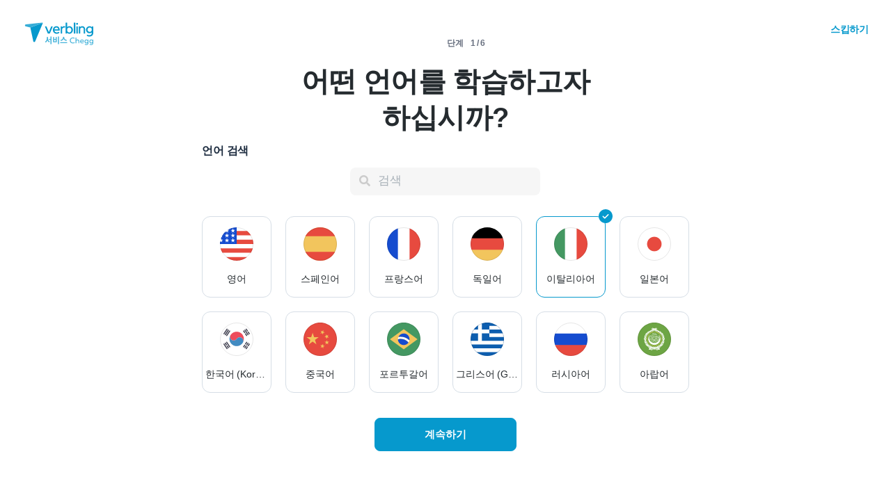

--- FILE ---
content_type: text/html; charset=utf-8
request_url: https://www.verbling.com/ko/find-teachers/italian/vocabulary-development
body_size: 134327
content:
<!DOCTYPE html><html prefix="og: http://ogp.me/ns#" lang="ko" dir="ltr" class="locale-ko font-face-ko no-js locale-direction-left i18n-ko"><head><link href="https://cdn.verbling.com" rel="preconnect"/><link href="https://www.google.com" rel="preconnect" crossorigin=""/><link href="https://events.busuu.com" rel="preconnect" crossorigin=""/><script type="text/javascript" src="https://cdn.cookielaw.org/consent/otAutoBlock.js"></script><link href="https://www.google-analytics.com" rel="preconnect" crossorigin=""/><link href="https://www.googletagmanager.com" rel="preconnect" crossorigin=""/><link href="https://www.googletagmanager.com" rel="preconnect" crossorigin=""/><link rel="preload" href="https://cdn.verbling.com/nista-400.woff2" as="font" type="font/woff2" crossorigin="anonymous"/><link rel="preload" href="https://cdn.verbling.com/nista-700.woff2" as="font" type="font/woff2" crossorigin="anonymous"/><link rel="preload" href="https://cdn.verbling.com/nista-800.woff2" as="font" type="font/woff2" crossorigin="anonymous"/><link href="https://fonts.googleapis.com/css2?family=Chivo+Mono:ital,wght@0,100..900;1,100..900&amp;display=swap" rel="stylesheet"/><noscript><div class="text-center margin-xl">Your browser does not support JavaScript! Verbling needs Javascript to work.</div></noscript><script type="text/javascript">
                window.isRTL = false;

                window.___gcfg = { isSignedOut: true };

                if (!window.console || !window.console.log) {
                  window.console = window.console || {};
                  window.console.log = function () {};
                }
                if (typeof(console) === 'undefined') {console={}; console.log = console.error = console.info = function (){};}
              </script><link id="dropboxjs" data-app-key="6aoaldacdjkiuil"/><link rel="icon" href="https://cdn.verbling.com/verbling-web-favicon.ico"/><link rel="apple-touch-icon" sizes="72x72" href="https://cdn.verbling.com/icon-72.png"/><link rel="apple-touch-icon" sizes="144x144" href="https://cdn.verbling.com/icon-144.png"/><link rel="apple-touch-icon" sizes="120x120" href="https://cdn.verbling.com/icon-120.png"/><link rel="apple-touch-icon" sizes="152x152" href="https://cdn.verbling.com/icon-152.png"/><link rel="apple-touch-icon" sizes="180x180" href="https://cdn.verbling.com/icon-180.png"/><link rel="apple-touch-icon" href="https://cdn.verbling.com/icon-180.png"/><link rel="chrome-webstore-item" href="https://chrome.google.com/webstore/detail/binpgcmihdhgkgopkgfbmpladkgkdanl"/><link rel="dns-prefetch" href="//fonts.gstatic.com"/><title data-rh="true">어휘 개발 - 이탈리아어 원어민 쌤 | 온라인 | Verbling</title><link data-rh="true" href="/opensearch.xml" rel="search" title="Verbling Search" type="application/opensearchdescription+xml"/><link data-rh="true" rel="manifest" href="/manifest.json"/><link data-rh="true" rel="alternate" href="https://www.verbling.com/find-teachers/italian/vocabulary-development" hrefLang="en" /><link data-rh="true" rel="alternate" href="https://www.verbling.com/find-teachers/italian/vocabulary-development" hrefLang="x-default" /><link data-rh="true" rel="alternate" href="https://www.verbling.com/es/encuentra-profesores/italiano/vocabulary-development" hrefLang="es" /><link data-rh="true" rel="alternate" href="https://www.verbling.com/it/trova-insegnanti/italiano/vocabulary-development" hrefLang="it" /><link data-rh="true" rel="alternate" href="https://www.verbling.com/de/lehrer-finden/italienisch/vocabulary-development" hrefLang="de" /><link data-rh="true" rel="alternate" href="https://www.verbling.com/ru/find-teachers/italian/vocabulary-development" hrefLang="ru" /><link data-rh="true" rel="alternate" href="https://www.verbling.com/pt-br/encontre-professores/italian/vocabulary-development" hrefLang="pt-br" /><link data-rh="true" rel="alternate" href="https://www.verbling.com/fr/trouver-professeurs/italien/vocabulary-development" hrefLang="fr" /><link data-rh="true" rel="alternate" href="https://www.verbling.com/zh/find-teachers/italian/vocabulary-development" hrefLang="zh" /><link data-rh="true" rel="alternate" href="https://www.verbling.com/zh-tw/find-teachers/italian/vocabulary-development" hrefLang="zh-tw" /><link data-rh="true" rel="alternate" href="https://www.verbling.com/ja/sagasu-sensei/itariago/vocabulary-development" hrefLang="ja" /><link data-rh="true" rel="alternate" href="https://www.verbling.com/ko/find-teachers/italian/vocabulary-development" hrefLang="ko" /><link data-rh="true" rel="alternate" href="https://www.verbling.com/tr/bir-ogretmen-bul/italyanca/vocabulary-development" hrefLang="tr" /><link data-rh="true" rel="alternate" href="https://www.verbling.com/ar/find-teachers/italian/vocabulary-development" hrefLang="ar" /><link data-rh="true" rel="next" href="https://www.verbling.com/ko/find-teachers/italian/vocabulary-development?offset=4" /><script data-rh="true" type="application/ld+json">{"@context":"http://schema.org","@type":"Organization","@id":"http://www.verbling.com/#organization","name":"Verbling","logo":"https://cdn.verbling.com/0000_images/logos/logomark-gradient-400.png","sameAs":["https://www.facebook.com/verbling","https://instagram.com/verbling","https://twitter.com/verbling","https://www.youtube.com/user/VerblingClasses"],"url":"http://www.verbling.com/"}</script><script data-rh="true" type="application/ld+json">{"@context":"http://schema.org","@type":"WebSite","@id":"http://www.verbling.com/#website","name":"Verbling","url":"http://www.verbling.com/"}</script><script data-rh="true" type="application/ld+json">{"@context":"http://schema.org","@type":"ItemList","url":"http://www.verbling.com/ko/find-teachers/italian/vocabulary-development","numberOfItems":95,"itemListElement":[{"@type":"ListItem","position":1,"url":"http://www.verbling.com/teachers/ettorelucchesi","name":"Ettore Lucchesi"},{"@type":"ListItem","position":2,"url":"http://www.verbling.com/teachers/federico","name":"Federico "},{"@type":"ListItem","position":3,"url":"http://www.verbling.com/teachers/valeria93","name":"Valeria "},{"@type":"ListItem","position":4,"url":"http://www.verbling.com/teachers/carmine","name":"Carmine "},{"@type":"ListItem","position":5,"url":"http://www.verbling.com/teachers/victoriaacalabria","name":"Victoria  Calabria"},{"@type":"ListItem","position":6,"url":"http://www.verbling.com/teachers/elisai","name":"Elisa Iacobini"},{"@type":"ListItem","position":7,"url":"http://www.verbling.com/teachers/giusilavalle","name":"Giusi Lavalle"},{"@type":"ListItem","position":8,"url":"http://www.verbling.com/teachers/melody","name":"Melody D."},{"@type":"ListItem","position":9,"url":"http://www.verbling.com/teachers/martinaitaliano","name":"Martina "},{"@type":"ListItem","position":10,"url":"http://www.verbling.com/teachers/luisa","name":"Luisa Lastilla"}]}</script><meta data-rh="true" property="og:image" content="https://cdn.verbling.com/verbling-web-metaimages.jpg"/><meta data-rh="true" property="og:type" content="website"/><meta data-rh="true" charSet="utf-8"/><meta data-rh="true" content="text/html; charset=utf-8" http-equiv="Content-Type"/><meta data-rh="true" http-equiv="X-UA-Compatible" content="IE=edge,chrome=1"/><meta data-rh="true" name="google-site-verification" content="DB3-5llfHjl7NYaeFWjDf0cr7OlYDZNaO5y7StgZHf0"/><meta data-rh="true" name="naver-site-verification" content="f8268e13b1644a1ad7d30d1c7c2f388de5741658"/><meta data-rh="true" name="baidu-site-verification" content="ig6Re7JQmg"/><meta data-rh="true" name="msvalidate.01" content="C2B11FE3FD02A6B0788101860A50B29F"/><meta data-rh="true" name="apple-mobile-web-app-capable" content="yes"/><meta data-rh="true" name="theme-color" content="#f5f5f5"/><meta data-rh="true" name="yandex-verification" content="c84741c023c57a9c"/><meta data-rh="true" name="p:domain_verify" content="b498b2830ae07d1c2514e60b645b6ff3"/><meta data-rh="true" name="application-name" content="Verbling"/><meta data-rh="true" name="msapplication-tooltip" content="Launch Verbling"/><meta data-rh="true" name="msapplication-TileColor" content="#234565"/><meta data-rh="true" name="msapplication-starturl" content="https://www.verbling.com"/><meta data-rh="true" property="og:logo" content="https://cdn.verbling.com/icon-120.png"/><meta data-rh="true" name="apple-mobile-web-app-capable" content="yes"/><meta data-rh="true" name="apple-mobile-web-app-status-bar-style" content="black"/><meta data-rh="true" property="fb:app_id" content="242670092422095"/><meta data-rh="true" http-equiv="X-UA-Compatible" content="IE=edge"/><meta data-rh="true" name="viewport" content="width=device-width, initial-scale=1, shrink-to-fit=no"/><meta data-rh="true" http-equiv="Content-Type" content="text/html; charset=utf-8"/><meta data-rh="true" name="description" content="이탈리아어 전문 원어민 선생님을 찾아서 레슨 일정을 잡아보세요!"/><meta data-rh="true" property="og:title" content="어휘 개발 - 이탈리아어 원어민 쌤 | 온라인"/><meta data-rh="true" property="og:url" content="http://www.verbling.com/ko/find-teachers/italian/vocabulary-development"/><meta data-rh="true" property="og:description" content="이탈리아어 전문 원어민 선생님을 찾아서 레슨 일정을 잡아보세요!"/><script>
                    if ('scrollRestoration' in history) {
                      // Back off, browser, I got this...
                      // history.scrollRestoration = 'manual';
                    }
                    var config = {"build":{"number":"353687","commit":"259fcbb4b42c24bd2d729c3dd1668a9c426d2f79"},"verbling_zendesk_api_key":"e2f31a9f-f9cd-4496-a71a-8faa63fc7644","deepstream":{"uri":"wss:\u002F\u002Fdeepstream.verbling.com"},"snowplow":{"sdk_location":"https:\u002F\u002Fcdn.verbling.com\u002Fverbling-v2.12.0.js","apps":{"busuu":{"app":"busuuLive","app_id":"busuu_live_web","cookie_domain":".busuu.com","endpoint_url":"events.busuu.com","platform":"web","tracker_name":"busuu_live_web_tracker"},"busuu_backend":{"app":"busuuLiveBackend","app_id":"busuu_live_backend","cookie_domain":".busuu.com","endpoint_url":"events.busuu.com","platform":"web","tracker_name":"busuu_live_backend_tracker"},"verbling_backend":{"app":"verblingBackend","app_id":"verbling_backend","cookie_domain":".verbling.com","endpoint_url":"events.busuu.com","platform":"backend","tracker_name":"verbling_backend_tracker"},"verbling_web":{"app":"verblingWeb","app_id":"verbling_web","cookie_domain":".verbling.com","endpoint_url":"events.busuu.com","platform":"web","tracker_name":"verbling_web_tracker"},"verbling_android":{"app":"verblingBackend","app_id":"verbling_android","cookie_domain":".verbling.com","endpoint_url":"events.busuu.com","platform":"android","tracker_name":"verbling_mobile_tracker"},"verbling_ios":{"app":"verblingBackend","app_id":"verbling_ios","cookie_domain":".verbling.com","endpoint_url":"events.busuu.com","platform":"ios","tracker_name":"verbling_mobile_tracker"}}},"braze":{"web_api_key":"58544bd8-685f-4dea-9f0e-1649041d59e1","host":"https:\u002F\u002Frest.iad-01.braze.com"},"verbling_sentry_dsn":"https:\u002F\u002F451a60545198445991293b48ecea4b71@o48619.ingest.sentry.io\u002F5330576","intercom":{"api_key":"i109j03r"},"paypal_only_for_gifts":true,"graphql_gateway_endpoint":"https:\u002F\u002Fgql.verbling.com\u002F","cookie_domain":".verbling.com","stripe_api_key":"pk_live_VGLb6bpmAkF8dxZzEYrAiY2l","available_locales":{"ar":1,"de":1,"en":1,"es":1,"fr":1,"it":1,"ja":1,"ko":1,"pt-br":1,"ru":1,"tr":1,"zh":1,"zh-tw":1},"popular_languages":["en","es","fr","de","it","ja","pt","zh","ru"],"demo_user_student":{"_id":"59fbf24a766477829335cfc8","country":"US","email":"demostudent@verbling.com","first_name":"Verbling Bot","timezone":"America\u002FLos_Angeles","user_id":"76041023513158661718"},"demo_user_teacher":{"_id":"59fbf257766477829335cfca","country":"US","email":"demoteacher@verbling.com","first_name":"Verbling Bot","timezone":"America\u002FLos_Angeles","user_id":"66750793447152577412"},"payout_minimum_cents":1000,"root_domain":"verbling.com","server_version":10,"is_dev":false,"facebook_key":"242670092422095","g_client_id":"67985340540.apps.googleusercontent.com","cloudfront_url":"https:\u002F\u002Fcdn.verbling.com\u002F","static_profile_url":"https:\u002F\u002Fd2tz4rphepbk36.cloudfront.net\u002Fverbling-profiles\u002F","aws_profile_bucket":"verbling-profiles","paypal_merchant_id":"test","paypal_env":"live","site_url":"https:\u002F\u002Fwww.verbling.com","env":"production","google_api_key":"AIzaSyDw2PUXBwHFHdLisZ69eUoi9wxgedTcw1A","firebase":{"api_key":"AIzaSyD0C9HngRoHGBAmYMYMYg6Vk9ZoldykqPM","auth_domain":"fluencyforums-com-verbling.firebaseapp.com","database_url":"https:\u002F\u002Ffluencyforums-com-verbling.firebaseio.com","project_id":"fluencyforums.com:verbling","storage_bucket":""},"g_api_key":"AIzaSyDw2PUXBwHFHdLisZ69eUoi9wxgedTcw1A","websocket":{"connection_url":"wss:\u002F\u002Fws.verbling.com","path":"\u002Fsocket"},"optimizely_sdk_key":"JCmPccXzZisA6hxNvtxRR","pexels_api_key":"563492ad6f917000010000018fb6d13f00a34550a282cca703d607d8","verbling_url":"https:\u002F\u002Fwww.verbling.com","enabled_tutoring_languages":["en","es","it","ar","fr","pt","ru","zh","tr","ro","de","hi","ja","pl","el","sv","bg","nl","id","ko","pa","fa","sr","th","cs","hr","ur","he","da","vi","sq","no","sw","la","bn","uk","ig","zh_hk","hy","sk","ta","ca","hu","ps","ku","ka","sl","tl","asl","my","ml","tw","am","yo","qu","sa","scn","lg","ha"]};
                    window.config = config;
                  
var Time = {};


var locale = "ko";
var isBot = true;
var countryGuess = "US";
var currencyGuess = "USD";
var apolloState = {"ROOT_QUERY":{"__typename":"Query","verbling_me":null,"viewer":{"__ref":"Viewer:Vmlld2VyOjA="},"activeCampaign({\"input\":{\"date_threshold\":\"2026\u002F01\u002F18 12:24\"}})":{"__ref":"VerblingCampaign:696107b3ad60b11e16d7e083"}},"LanguageMetaData:TGFuZ3VhZ2VNZXRhRGF0YTo1OGMzYzY5ZjEyM2I2MjgwNTVjNDJjMDY=":{"__typename":"LanguageMetaData","id":"TGFuZ3VhZ2VNZXRhRGF0YTo1OGMzYzY5ZjEyM2I2MjgwNTVjNDJjMDY=","_id":"58c3c69f123b628055c42c06","min_price":500,"max_price":7500,"price_points":[{"__typename":"LanguageMetaDataPricePointType","count":1,"rate":1100},{"__typename":"LanguageMetaDataPricePointType","count":1,"rate":1300},{"__typename":"LanguageMetaDataPricePointType","count":7,"rate":1500},{"__typename":"LanguageMetaDataPricePointType","count":4,"rate":1700},{"__typename":"LanguageMetaDataPricePointType","count":2,"rate":1800},{"__typename":"LanguageMetaDataPricePointType","count":5,"rate":2000},{"__typename":"LanguageMetaDataPricePointType","count":3,"rate":2100},{"__typename":"LanguageMetaDataPricePointType","count":4,"rate":2200},{"__typename":"LanguageMetaDataPricePointType","count":2,"rate":2300},{"__typename":"LanguageMetaDataPricePointType","count":4,"rate":2400},{"__typename":"LanguageMetaDataPricePointType","count":14,"rate":2500},{"__typename":"LanguageMetaDataPricePointType","count":3,"rate":2600},{"__typename":"LanguageMetaDataPricePointType","count":4,"rate":2700},{"__typename":"LanguageMetaDataPricePointType","count":2,"rate":2800},{"__typename":"LanguageMetaDataPricePointType","count":12,"rate":3000},{"__typename":"LanguageMetaDataPricePointType","count":4,"rate":3200},{"__typename":"LanguageMetaDataPricePointType","count":1,"rate":3300},{"__typename":"LanguageMetaDataPricePointType","count":2,"rate":3500},{"__typename":"LanguageMetaDataPricePointType","count":1,"rate":3600},{"__typename":"LanguageMetaDataPricePointType","count":4,"rate":3700},{"__typename":"LanguageMetaDataPricePointType","count":3,"rate":3800},{"__typename":"LanguageMetaDataPricePointType","count":4,"rate":4000},{"__typename":"LanguageMetaDataPricePointType","count":1,"rate":4100},{"__typename":"LanguageMetaDataPricePointType","count":3,"rate":4200},{"__typename":"LanguageMetaDataPricePointType","count":2,"rate":4500},{"__typename":"LanguageMetaDataPricePointType","count":1,"rate":4700},{"__typename":"LanguageMetaDataPricePointType","count":1,"rate":5200},{"__typename":"LanguageMetaDataPricePointType","count":1,"rate":5400},{"__typename":"LanguageMetaDataPricePointType","count":2,"rate":5500},{"__typename":"LanguageMetaDataPricePointType","count":1,"rate":6500},{"__typename":"LanguageMetaDataPricePointType","count":1,"rate":6700}],"countries":[{"__typename":"LanguageMetaDataCountryType","country":"IT","count":97},{"__typename":"LanguageMetaDataCountryType","country":"MT","count":1},{"__typename":"LanguageMetaDataCountryType","country":"AR","count":1},{"__typename":"LanguageMetaDataCountryType","country":"US","count":1}],"skills":[{"__typename":"LanguageMetaDataSkillType","slug":"homework","name":"Homework","value":"58b4fefd3ade26000c20b04f","count":92,"category":"my-lesson-include","translate":true,"translation_key":"homework.homework","sort_key":null,"description_translation_key":null,"enabled":null,"language":""},{"__typename":"LanguageMetaDataSkillType","slug":"proficiency-assessment","name":"Proficiency Assessment","value":"58b50529be099d000ce04b75","count":78,"category":"my-lesson-include","translate":true,"translation_key":"skills.proficiencyAssessment","sort_key":null,"description_translation_key":null,"enabled":null,"language":""},{"__typename":"LanguageMetaDataSkillType","slug":"learning-materials","name":"Learning Materials","value":"58b5054564440f000c1454d1","count":94,"category":"my-lesson-include","translate":true,"translation_key":"skills.learningMaterials","sort_key":null,"description_translation_key":null,"enabled":null,"language":""},{"__typename":"LanguageMetaDataSkillType","slug":"lesson-plans","name":"Lesson Plans","value":"58b5055dbe099d000ce04b7a","count":72,"category":"my-lesson-include","translate":true,"translation_key":"admin.lessonPlans","sort_key":null,"description_translation_key":null,"enabled":null,"language":""},{"__typename":"LanguageMetaDataSkillType","slug":"writing-exercises","name":"Writing Exercises","value":"58b505adbe099d000ce04b7e","count":94,"category":"my-lesson-include","translate":true,"translation_key":"skills.writingExercises","sort_key":null,"description_translation_key":null,"enabled":null,"language":""},{"__typename":"LanguageMetaDataSkillType","slug":"reading-exercises","name":"Reading Exercises","value":"58b505c0587438000db6abd2","count":96,"category":"my-lesson-include","translate":true,"translation_key":"skills.readingExercises","sort_key":null,"description_translation_key":null,"enabled":null,"language":""},{"__typename":"LanguageMetaDataSkillType","slug":"quizzestests","name":"Quizzes\u002FTests","value":"58b505d23ade26000c20b253","count":82,"category":"my-lesson-include","translate":true,"translation_key":null,"sort_key":null,"description_translation_key":null,"enabled":null,"language":""},{"__typename":"LanguageMetaDataSkillType","slug":"curriculum","name":"Curriculum","value":"58b505e60f8568000dbf106e","count":66,"category":"my-lesson-include","translate":true,"translation_key":null,"sort_key":null,"description_translation_key":null,"enabled":null,"language":""},{"__typename":"LanguageMetaDataSkillType","slug":"writing-correction","name":"Writing Correction","value":"58b626b603fee9000c530316","count":92,"category":"expertise","translate":true,"translation_key":"skills.writingCorrection","sort_key":null,"description_translation_key":null,"enabled":true,"language":""},{"__typename":"LanguageMetaDataSkillType","slug":"reading-comprehension","name":"Reading Comprehension","value":"58b626d030dc25000ce0db3b","count":94,"category":"expertise","translate":true,"translation_key":"skills.readingComprehension","sort_key":null,"description_translation_key":null,"enabled":true,"language":""},{"__typename":"LanguageMetaDataSkillType","slug":"listening-comprehension","name":"Listening Comprehension","value":"58b626e9463bad000ddc15e4","count":95,"category":"expertise","translate":true,"translation_key":"skills.listeningComprehension","sort_key":null,"description_translation_key":null,"enabled":true,"language":""},{"__typename":"LanguageMetaDataSkillType","slug":"vocabulary-development","name":"Vocabulary Development","value":"58b62710463bad000ddc15e6","count":95,"category":"expertise","translate":true,"translation_key":"skills.vocabularyDevelopment","sort_key":null,"description_translation_key":null,"enabled":true,"language":""},{"__typename":"LanguageMetaDataSkillType","slug":"accent-reduction","name":"Accent Reduction","value":"58b629aa5ddaa5000d3023f6","count":82,"category":"expertise","translate":true,"translation_key":"skills.accentReduction","sort_key":null,"description_translation_key":null,"enabled":true,"language":""},{"__typename":"LanguageMetaDataSkillType","slug":"phonetics","name":"Phonetics","value":"58b629bc03fee9000c530367","count":79,"category":"expertise","translate":true,"translation_key":"skills.phonetics","sort_key":null,"description_translation_key":null,"enabled":true,"language":""},{"__typename":"LanguageMetaDataSkillType","slug":"grammar-development","name":"Grammar Development","value":"58b62d01463bad000ddc1688","count":92,"category":"expertise","translate":true,"translation_key":"skills.grammarDevelopment","sort_key":null,"description_translation_key":null,"enabled":true,"language":""},{"__typename":"LanguageMetaDataSkillType","slug":"business-italian","name":"Business Italian","value":"58b898d298c7a0000d30da68","count":58,"category":"expertise","translate":true,"translation_key":null,"sort_key":null,"description_translation_key":null,"enabled":true,"language":"it"},{"__typename":"LanguageMetaDataSkillType","slug":"interview-preparation","name":"Interview Preparation","value":"58c0908084e415000ddc114e","count":79,"category":"expertise","translate":true,"translation_key":"skills.interviewPrep","sort_key":null,"description_translation_key":null,"enabled":true,"language":""},{"__typename":"LanguageMetaDataSkillType","slug":"invalsi","name":"INVALSI","value":"58c099df4754dc000d2d86f0","count":18,"category":"test-prep","translate":false,"translation_key":null,"sort_key":null,"description_translation_key":null,"enabled":null,"language":"it"},{"__typename":"LanguageMetaDataSkillType","slug":"speaking-practice","name":"Speaking Practice","value":"58c09dae8c1ca5000d85d5ef","count":95,"category":"expertise","translate":true,"translation_key":"skills.speakingPractice","sort_key":null,"description_translation_key":null,"enabled":true,"language":""},{"__typename":"LanguageMetaDataSkillType","slug":"plida","name":"PLIDA","value":"58c13134af7fce000cfea71f","count":42,"category":"test-prep","translate":false,"translation_key":null,"sort_key":null,"description_translation_key":null,"enabled":true,"language":"it"},{"__typename":"LanguageMetaDataSkillType","slug":"cils","name":"CILS","value":"58c13184c2942c000c77d9bb","count":53,"category":"test-prep","translate":false,"translation_key":null,"sort_key":null,"description_translation_key":null,"enabled":true,"language":"it"},{"__typename":"LanguageMetaDataSkillType","slug":"ap","name":"AP","value":"58c1c605a56ef4000dac85c1","count":11,"category":"test-prep","translate":false,"translation_key":null,"sort_key":null,"description_translation_key":null,"enabled":null,"language":""},{"__typename":"LanguageMetaDataSkillType","slug":"celi","name":"CELI","value":"58c2e70d6bbca7000d49dd77","count":49,"category":"test-prep","translate":false,"translation_key":null,"sort_key":null,"description_translation_key":null,"enabled":true,"language":"it"}],"accent_dialects":[{"__typename":"LanguageMetaDataAccentDialectType","name":"Rioplatense Spanish","value":"58b5c476bd69e7000d406ca5","count":1,"type":"accent","translate":null}],"speaks":[{"__typename":"LanguageMetaDataLanguageType","language":"en","count":78},{"__typename":"LanguageMetaDataLanguageType","language":"fr","count":48},{"__typename":"LanguageMetaDataLanguageType","language":"it","count":79},{"__typename":"LanguageMetaDataLanguageType","language":"es","count":58},{"__typename":"LanguageMetaDataLanguageType","language":"de","count":25},{"__typename":"LanguageMetaDataLanguageType","language":"mt","count":1},{"__typename":"LanguageMetaDataLanguageType","language":"nl","count":1},{"__typename":"LanguageMetaDataLanguageType","language":"ru","count":6},{"__typename":"LanguageMetaDataLanguageType","language":"sc","count":2},{"__typename":"LanguageMetaDataLanguageType","language":"pt","count":9},{"__typename":"LanguageMetaDataLanguageType","language":"pt-br","count":1},{"__typename":"LanguageMetaDataLanguageType","language":"el","count":2},{"__typename":"LanguageMetaDataLanguageType","language":"la","count":3},{"__typename":"LanguageMetaDataLanguageType","language":"ro","count":2},{"__typename":"LanguageMetaDataLanguageType","language":"ja","count":1},{"__typename":"LanguageMetaDataLanguageType","language":"ar","count":1},{"__typename":"LanguageMetaDataLanguageType","language":"scn","count":2},{"__typename":"LanguageMetaDataLanguageType","language":"tr","count":1},{"__typename":"LanguageMetaDataLanguageType","language":"hi","count":1},{"__typename":"LanguageMetaDataLanguageType","language":"grc","count":1},{"__typename":"LanguageMetaDataLanguageType","language":"uk","count":1},{"__typename":"LanguageMetaDataLanguageType","language":"hu","count":1},{"__typename":"LanguageMetaDataLanguageType","language":"sq","count":1},{"__typename":"LanguageMetaDataLanguageType","language":"sv","count":1},{"__typename":"LanguageMetaDataLanguageType","language":"af","count":1},{"__typename":"LanguageMetaDataLanguageType","language":"nb","count":1},{"__typename":"LanguageMetaDataLanguageType","language":"zh","count":4},{"__typename":"LanguageMetaDataLanguageType","language":"ko","count":1}]},"Viewer:Vmlld2VyOjA=":{"__typename":"Viewer","id":"Vmlld2VyOjA=","languageMetaData({\"language\":\"it\"})":{"__ref":"LanguageMetaData:TGFuZ3VhZ2VNZXRhRGF0YTo1OGMzYzY5ZjEyM2I2MjgwNTVjNDJjMDY="},"teachers({\"filter\":{\"language\":\"it\",\"skills\":[\"vocabulary-development\"],\"sort\":\"new_magic_rank\"},\"first\":10,\"offset\":0})":{"__typename":"TeachersConnection","totalCount":95,"pageInfo":{"__typename":"PageInfo","hasNextPage":true,"hasPreviousPage":false,"endCursor":"T0ZGU0VUOQ=="},"edges":[{"__typename":"TeachersEdge","node":{"__ref":"Teacher:VGVhY2hlcjo1Yjc0MjM4OTZjYThhODAwMDdhNmYxZjU="}},{"__typename":"TeachersEdge","node":{"__ref":"Teacher:VGVhY2hlcjo1NGNiZmIzOThhNzlkNWZjMzJiNzQ1MDg="}},{"__typename":"TeachersEdge","node":{"__ref":"Teacher:VGVhY2hlcjo1YWFmZDkxYjU3Y2ZiODAwMGMwNzM1ODU="}},{"__typename":"TeachersEdge","node":{"__ref":"Teacher:VGVhY2hlcjo1NzJjY2RkY2E2NjBmNDlmNGU2NzkyNDU="}},{"__typename":"TeachersEdge","node":{"__ref":"Teacher:VGVhY2hlcjo1NzAyOTk2NWM5MzNiOGEyMTk0Zjc2YzA="}},{"__typename":"TeachersEdge","node":{"__ref":"Teacher:VGVhY2hlcjo1ZTg1YTIzNGNmNjg4MDAwMDhhMTY1Mjc="}},{"__typename":"TeachersEdge","node":{"__ref":"Teacher:VGVhY2hlcjo1OGY1MTFjOTQxYWY2ZjAwMGQ3YjMxYjY="}},{"__typename":"TeachersEdge","node":{"__ref":"Teacher:VGVhY2hlcjo1OTFhYmI5ZmI3ZWNkMzAwMGRmMGRiZjg="}},{"__typename":"TeachersEdge","node":{"__ref":"Teacher:VGVhY2hlcjo1YzhhNjk1NTEzYTFhNDAwMDdlZjQyZWQ="}},{"__typename":"TeachersEdge","node":{"__ref":"Teacher:VGVhY2hlcjo1NzAyOWI0ZDQ5MzFmOGZjNDYyY2ZiNWY="}}]},"teachers({\"filter\":{\"featured\":true,\"hasGeneralAvailability\":true,\"ignore\":false,\"language\":\"it\",\"randomSeed\":0,\"skills\":[\"vocabulary-development\"],\"sort\":\"random\"},\"first\":2})":{"__typename":"TeachersConnection","totalCount":13,"pageInfo":{"__typename":"PageInfo","hasNextPage":true,"endCursor":"T0ZGU0VUMQ=="},"edges":[{"__typename":"TeachersEdge","node":{"__ref":"Teacher:VGVhY2hlcjo1OTQyZmJiNmY5MGI0YjAwMGNmYzAyMjc="}},{"__typename":"TeachersEdge","node":{"__ref":"Teacher:VGVhY2hlcjo1ZDg4YjhlMWQ5ODVlMTAwMDcwNDAxMGQ="}}]},"teacher({\"id\":\"5942fbb6f90b4b000cfc0227\"})":{"__ref":"Teacher:VGVhY2hlcjo1OTQyZmJiNmY5MGI0YjAwMGNmYzAyMjc="}},"VerblingCoupon:63ca5d77355e35569a88d131":{"__typename":"VerblingCoupon","id":"63ca5d77355e35569a88d131","coupon_name":"january15","percent_off":15,"active":true},"VerblingCampaign:696107b3ad60b11e16d7e083":{"__typename":"VerblingCampaign","id":"696107b3ad60b11e16d7e083","description":"discountOffLessonPackages","coupons":[{"__ref":"VerblingCoupon:63ca5d77355e35569a88d131"}],"name":"January 2026","start_time":"2026\u002F01\u002F15 00:05","end_time":"2026\u002F01\u002F21 23:55","allowed_packages":[],"banner_meta":{"__typename":"VerblingCampaignBannerMetaType","title":"discountOffLessonPackages","description":"promoAnnouncementHint","cta":"useCoupon","image":"https:\u002F\u002Fverbling-user-uploads.s3.amazonaws.com\u002F40653823716982428933\u002FKtB6ABWToZHUvHF\u002Fdfcd8a5b-20c8-4da6-8e51-9387f171b793\u002FJanuary_(3).png","background":"#6B318F"}},"Language:TGFuZ3VhZ2U6NWI2MjhmOTMyM2U3ZjMwMDA3M2QyZjcz":{"__typename":"Language","id":"TGFuZ3VhZ2U6NWI2MjhmOTMyM2U3ZjMwMDA3M2QyZjcz","_id":"5b628f9323e7f300073d2f73","language":"en","learning":false,"level":4},"Language:TGFuZ3VhZ2U6NWI2MjhmZmFkNmNjODYwMDA3OTZjNzQ4":{"__typename":"Language","id":"TGFuZ3VhZ2U6NWI2MjhmZmFkNmNjODYwMDA3OTZjNzQ4","_id":"5b628ffad6cc86000796c748","language":"es","learning":false,"level":5},"Language:TGFuZ3VhZ2U6NWI2MjkxMTgyM2U3ZjMwMDA3M2QzMjlj":{"__typename":"Language","id":"TGFuZ3VhZ2U6NWI2MjkxMTgyM2U3ZjMwMDA3M2QzMjlj","_id":"5b62911823e7f300073d329c","language":"it","learning":false,"level":7},"Language:TGFuZ3VhZ2U6NWJhYjEzYzcyYTkxM2IwMDA3YjA4NWFm":{"__typename":"Language","id":"TGFuZ3VhZ2U6NWJhYjEzYzcyYTkxM2IwMDA3YjA4NWFm","_id":"5bab13c72a913b0007b085af","language":"fr","learning":true,"level":1},"User:VXNlcjo1YjYyOGY0YjY1N2QxYTAwMDdlZDUxOWE=":{"__typename":"User","id":"VXNlcjo1YjYyOGY0YjY1N2QxYTAwMDdlZDUxOWE=","languages":[{"__ref":"Language:TGFuZ3VhZ2U6NWI2MjhmOTMyM2U3ZjMwMDA3M2QyZjcz"},{"__ref":"Language:TGFuZ3VhZ2U6NWI2MjhmZmFkNmNjODYwMDA3OTZjNzQ4"},{"__ref":"Language:TGFuZ3VhZ2U6NWI2MjkxMTgyM2U3ZjMwMDA3M2QzMjlj"},{"__ref":"Language:TGFuZ3VhZ2U6NWJhYjEzYzcyYTkxM2IwMDA3YjA4NWFm"}],"_id":"5b628f4b657d1a0007ed519a","profile_pic_url":"https:\u002F\u002Fd2tz4rphepbk36.cloudfront.net\u002Fverbling-profiles\u002F83307324894955559783_300x300_cropped.png","user_id":"83307324894955559783","first_name":"Ettore","last_name":"Lucchesi","country":"IT","presence_status":"online","last_seen":"2026-01-18T12:12:26.875Z","num_past_tutor_sessions_teacher":5641,"room":null},"Teacher:VGVhY2hlcjo1Yjc0MjM4OTZjYThhODAwMDdhNmYxZjU=":{"__typename":"Teacher","id":"VGVhY2hlcjo1Yjc0MjM4OTZjYThhODAwMDdhNmYxZjU=","_id":"5b7423896ca8a80007a6f1f5","language":"it","num_ratings":2780,"nationality":"IT","num_classes":0,"teacher_name":"ettorelucchesi","description":"Hello my name is Ettore and I was born in the beautiful Florence, in Italy. \nI love teaching! I like to share my knowledge with people who need it and, at the same time, learn from everybody. This is the meaning of life!\nI have a master's degree in teaching at the Giovanni Pascoli School. I have been teaching Italian for many years to foreigners in Florence, working for a voluntary association, and also at the UAM (Universidad Autónoma Metropolitana) in Mexico city and Aguascalientes, Mexico. In 2017 and 2018 I taught Italian in Australia.\nI have shaped my teaching over time by having to teach people from 5 to 70 in many different situations, face to face, online, in schools, in neighborhoods, in villages, in associations, even in different kinds of churches and recreational clubs, using the most effective teaching approach based on the situation.\nRight now I am in Thailand, where I keep going to teach on different online platforms where I also teach photography and video shooting, my second and third passions. \nI speak fluent Spanish thanks to my experience in Mexico, and I also speak intermediate English. \nMy teaching method is Nuovo Progetto Italiano. I will supply you with all the teaching material step by step as we will progress through the program. Together we will learn Italian according to your interests, needs, and goals, sharing moreover with you everything you are interested to know about our culture and our history!\nAny questions just ask! \n\nHere are my social channels:\nYoutube: https:\u002F\u002Fwww.youtube.com\u002Fchannel\u002FUC_uUd6FGQ910hEUru2RxNew\nInstagram: https:\u002F\u002Fwww.instagram.com\u002Fitalianofacile.social\u002F\nFacebook: https:\u002F\u002Fwww.facebook.com\u002Fitalianofacile.social\u002F\n____________\nITA\nCiao mi chiamo Ettore e sono nato nella bellissima Firenze, in Italia.\nAdoro insegnare! Mi piace condividere le mie conoscenze con le persone che ne hanno bisogno e, allo stesso tempo, imparare da tutti. Questo è il senso della vita!\nMi sono diplomato in insegnamento presso la Scuola Giovanni Pascoli. Ho insegnato italiano per molti anni a stranieri a Firenze, lavorando per un'associazione di volontariato, e anche all'UAM (Universidad Autónoma Metropolitana) a Città del Messico e ad Aguascalientes, in Messico. Nel 2017 e nel 2018 ho insegnato italiano in Australia.\nHo modellato il mio insegnamento nel tempo insegnando a persone dai 5 ai 70 anni in molte situazioni diverse, faccia a faccia, online, nelle scuole, nei quartieri, nei villaggi, nelle associazioni, anche in diversi tipi di chiese e club ricreativi, utilizzando l'approccio didattico più efficace in base alla situazione che mi si presentava.\nIn questo momento sono in Tailandia e continuo ad insegnare su diverse piattaforme online, dove insegno anche fotografia e riprese video, la mia seconda e terza passione.\nParlo fluentemente spagnolo grazie alla mia esperienza in Messico, e parlo anche un inglese intermedio.\nIl mio metodo di insegnamento è quello di Nuovo Progetto Italiano. Ti fornirò tutto il materiale didattico a mano a mano che progrediremo nel programma. Insieme impareremo l'Italiano in base ai tuoi interessi, bisogni ed obiettivi, condividendo inoltre tutto ciò che ti interessa sapere della nostra cultura e della nostra storia!\nSe hai qualche domanda, chiedi pure! \n\nQui puoi visitare i miei canali social:\nYoutube: https:\u002F\u002Fwww.youtube.com\u002Fchannel\u002FUC_uUd6FGQ910hEUru2RxNew\nInstagram: https:\u002F\u002Fwww.instagram.com\u002Fitalianofacile.social\u002F\nFacebook: https:\u002F\u002Fwww.facebook.com\u002Fitalianofacile.social\u002F\n_____________\nESP\nHola, mi nombre es Ettore y nací en la hermosa Florencia, en Italia.\n¡Me encanta enseñar! Me gusta compartir mi conocimiento con las personas que lo necesitan y, al mismo tiempo, aprender desde todos. ¡Este es el significado de la vida!\nMe gradué en la enseñanza en la Escuela Giovanni Pascoli. Durante muchos años enseñé italiano a extranjeros en Florencia, trabajando para una asociación voluntaria, y también en la UAM (Universidad Autónoma Metropolitana) en la Ciudad de México y Aguascalientes, en México. En 2017 y 2018 enseñé italiano en Australia.\nCon el tiempo he moldeado mi método de enseñanza trabajando con personas de 5 a 70 años en muchas situaciones distintas, cara a cara, en línea, en escuelas, vecindarios, aldeas, asociaciones, incluso en diferentes tipos de iglesias y clubes recreativos, utilizando el enfoque más efectivo basado en la situación que me iba a enfrentar.\nAhora mismo estoy en Tailandia y sigo enseñando en distintas plataformas online, donde también enseño fotografía y toma de video, mi segunda y tercera pasión.\nHablo español gracias a mi experiencia en México, y también hablo inglés a nivel intermedio.\nMi método de enseñanza es el de Nuovo Progetto Italiano. Te proporcionaré todo el material de enseñanza a medida que avancemos con el programa. ¡Juntos aprenderemos Italiano según sus intereses, necesidades y objetivos, compartiendo todo lo que le interese saber sobre nuestra cultura y nuestra historia!","featured":true,"speaks":["en","it","es"],"avg_rating":4.961119186046512,"my_tutoring_rate":2500,"num_students":441,"can_i_trial":true,"can_i_free_trial":true,"is_following":false,"is_teaching":true,"compliments":"{\"fun\":798,\"grammar_expert\":702,\"excellent_materials\":789,\"writing_coach\":204,\"accent_reduction\":490,\"the_extra_mile\":591,\"great_conversation\":1095,\"motivation_guru\":611,\"beginner_students\":715,\"intermediate_students\":442,\"advanced_students\":235,\"exam_coach\":78,\"great_with_kids\":208,\"tech_savvy\":197,\"cultural_insights\":442,\"business_expert\":65,\"medical_expert\":51}","num_followers":679,"user":{"__ref":"User:VXNlcjo1YjYyOGY0YjY1N2QxYTAwMDdlZDUxOWE="},"tutoring_youtube_id":"QySe3TxXunw","tutoring_youtube_thumbnail":"https:\u002F\u002Fi.ytimg.com\u002Fvi\u002FQySe3TxXunw\u002Fhqdefault.jpg","has_availability":true},"Language:TGFuZ3VhZ2U6NTcxNTJlZWJhMDE1NTJiNzFkMzg5ZTMz":{"__typename":"Language","id":"TGFuZ3VhZ2U6NTcxNTJlZWJhMDE1NTJiNzFkMzg5ZTMz","_id":"57152eeba01552b71d389e33","language":"it","learning":false,"level":7},"Language:TGFuZ3VhZ2U6NThjMjg0MTRhNTZlZjQwMDBkYWNhODJi":{"__typename":"Language","id":"TGFuZ3VhZ2U6NThjMjg0MTRhNTZlZjQwMDBkYWNhODJi","_id":"58c28414a56ef4000daca82b","language":"en","learning":true,"level":0},"User:VXNlcjo1MzNiZTRiNTA5ZDAxMmRiNTEwMDA2NzE=":{"__typename":"User","id":"VXNlcjo1MzNiZTRiNTA5ZDAxMmRiNTEwMDA2NzE=","languages":[{"__ref":"Language:TGFuZ3VhZ2U6NTcxNTJlZWJhMDE1NTJiNzFkMzg5ZTMz"},{"__ref":"Language:TGFuZ3VhZ2U6NThjMjg0MTRhNTZlZjQwMDBkYWNhODJi"}],"_id":"533be4b509d012db51000671","profile_pic_url":"https:\u002F\u002Fd2tz4rphepbk36.cloudfront.net\u002Fverbling-profiles\u002F47086951393147595998_300x300_cropped.png","user_id":"47086951393147595998","first_name":"Federico","last_name":"","country":"IT","presence_status":"offline","last_seen":"2026-01-18T02:00:50.727Z","num_past_tutor_sessions_teacher":9000,"room":null},"Teacher:VGVhY2hlcjo1NGNiZmIzOThhNzlkNWZjMzJiNzQ1MDg=":{"__typename":"Teacher","id":"VGVhY2hlcjo1NGNiZmIzOThhNzlkNWZjMzJiNzQ1MDg=","_id":"54cbfb398a79d5fc32b74508","language":"it","num_ratings":4791,"nationality":"IT","num_classes":0,"teacher_name":"federico","description":"Hello, my name is Federico, I'm italian, I was born in Rome and that's where I'm living now. In the past I lived in several italian cities like Milan, Turin, Naples and others. I graduated with a degree in Economics. Io have a second-level Master degree in Italian language for foreigners. I've also obtained the Ditals certificate for teaching Italian to foreigners. Along with private lessons held both online and face-to-face, I teach in a school of Italian for foreigners in the center of Rome. My students are adults with various levels of language skills, from elementary to advanced.\nI offer Italian lessons for both general and specific areas (business and legal Italian) and provide the preparation for the Cils exam.\nTeaching Italian is my real passion so I hope I can help you to learn it soon. \n\nFollow my page on Facebook:\nhttps:\u002F\u002Fwww.facebook.com\u002Fpages\u002FVerbling-Teacher-Federico\u002F343270862545984\n","featured":false,"speaks":["it"],"avg_rating":4.996836110525206,"my_tutoring_rate":2400,"num_students":527,"can_i_trial":true,"can_i_free_trial":true,"is_following":false,"is_teaching":true,"compliments":"{\"grammar_expert\":1198,\"tech_savvy\":424,\"beginner_students\":428,\"the_extra_mile\":1137,\"fun\":1133,\"great_conversation\":1987,\"business_expert\":133,\"exam_coach\":288,\"motivation_guru\":753,\"excellent_materials\":1299,\"advanced_students\":695,\"writing_coach\":356,\"intermediate_students\":493,\"accent_reduction\":433,\"cultural_insights\":1008,\"medical_expert\":44}","num_followers":555,"user":{"__ref":"User:VXNlcjo1MzNiZTRiNTA5ZDAxMmRiNTEwMDA2NzE="},"tutoring_youtube_id":"iWQcMqBhJDg","tutoring_youtube_thumbnail":"https:\u002F\u002Fi.ytimg.com\u002Fvi\u002FiWQcMqBhJDg\u002Fhqdefault.jpg","has_availability":true},"Language:TGFuZ3VhZ2U6NWFhNmQxMDM2ZmE1MjYwMDBjOTFjNGNh":{"__typename":"Language","id":"TGFuZ3VhZ2U6NWFhNmQxMDM2ZmE1MjYwMDBjOTFjNGNh","_id":"5aa6d1036fa526000c91c4ca","language":"en","learning":false,"level":4},"Language:TGFuZ3VhZ2U6NWFhNmQxMDM3NmQwZDEwMDBjOThmOTUw":{"__typename":"Language","id":"TGFuZ3VhZ2U6NWFhNmQxMDM3NmQwZDEwMDBjOThmOTUw","_id":"5aa6d10376d0d1000c98f950","language":"es","learning":false,"level":2},"Language:TGFuZ3VhZ2U6NWFhNmQxMDM3NmQwZDEwMDBjOThmOTUx":{"__typename":"Language","id":"TGFuZ3VhZ2U6NWFhNmQxMDM3NmQwZDEwMDBjOThmOTUx","_id":"5aa6d10376d0d1000c98f951","language":"de","learning":true,"level":3},"Language:TGFuZ3VhZ2U6NWFhNmQxNDYwMDA2OWEwMDBjN2YzOGVj":{"__typename":"Language","id":"TGFuZ3VhZ2U6NWFhNmQxNDYwMDA2OWEwMDBjN2YzOGVj","_id":"5aa6d14600069a000c7f38ec","language":"it","learning":false,"level":7},"User:VXNlcjo1YTEyZTFjMzg2NDk5ZDAwMGQ3ZTA2MjQ=":{"__typename":"User","id":"VXNlcjo1YTEyZTFjMzg2NDk5ZDAwMGQ3ZTA2MjQ=","languages":[{"__ref":"Language:TGFuZ3VhZ2U6NWFhNmQxMDM2ZmE1MjYwMDBjOTFjNGNh"},{"__ref":"Language:TGFuZ3VhZ2U6NWFhNmQxMDM3NmQwZDEwMDBjOThmOTUw"},{"__ref":"Language:TGFuZ3VhZ2U6NWFhNmQxMDM3NmQwZDEwMDBjOThmOTUx"},{"__ref":"Language:TGFuZ3VhZ2U6NWFhNmQxNDYwMDA2OWEwMDBjN2YzOGVj"}],"_id":"5a12e1c386499d000d7e0624","profile_pic_url":"https:\u002F\u002Fd2tz4rphepbk36.cloudfront.net\u002Fverbling-profiles\u002F26801386813980536548_300x300_cropped.png","user_id":"26801386813980536548","first_name":"Valeria","last_name":"","country":"IT","presence_status":"offline","last_seen":"2026-01-15T20:12:14.313Z","num_past_tutor_sessions_teacher":2474,"room":null},"Teacher:VGVhY2hlcjo1YWFmZDkxYjU3Y2ZiODAwMGMwNzM1ODU=":{"__typename":"Teacher","id":"VGVhY2hlcjo1YWFmZDkxYjU3Y2ZiODAwMGMwNzM1ODU=","_id":"5aafd91b57cfb8000c073585","language":"it","num_ratings":829,"nationality":"IT","num_classes":0,"teacher_name":"valeria93","description":"Ciao, sono Valeria. I've studied to teach italian language and culture to foreigners at Università di Bologna and have been teaching since 2016. Currently I live and work in Poland.\n\n\nI  keep the number of students low and build with them a friendly atmosphere, but in order to do so we have to vibe! Therefore I highly reccomend you to book a trial first and then decide if you could like my approach and continue with me.\n\n\n\n","featured":false,"speaks":["en","es","de","it"],"avg_rating":4.943467336683417,"my_tutoring_rate":2000,"num_students":421,"can_i_trial":true,"can_i_free_trial":true,"is_following":false,"is_teaching":true,"compliments":"{\"accent_reduction\":51,\"writing_coach\":56,\"excellent_materials\":258,\"motivation_guru\":79,\"beginner_students\":203,\"intermediate_students\":126,\"fun\":152,\"the_extra_mile\":149,\"great_conversation\":222,\"grammar_expert\":225,\"exam_coach\":16,\"advanced_students\":24,\"great_with_kids\":6,\"cultural_insights\":62,\"business_expert\":1,\"tech_savvy\":11}","num_followers":647,"user":{"__ref":"User:VXNlcjo1YTEyZTFjMzg2NDk5ZDAwMGQ3ZTA2MjQ="},"tutoring_youtube_id":"UFIgh_6Gppc","tutoring_youtube_thumbnail":"https:\u002F\u002Fi.ytimg.com\u002Fvi\u002FUFIgh_6Gppc\u002Fhqdefault.jpg","has_availability":true},"Language:TGFuZ3VhZ2U6NTcyOGNhYzlmZjM5MDk4YTQ5YmI3NzVm":{"__typename":"Language","id":"TGFuZ3VhZ2U6NTcyOGNhYzlmZjM5MDk4YTQ5YmI3NzVm","_id":"5728cac9ff39098a49bb775f","language":"ja","learning":true,"level":4},"Language:TGFuZ3VhZ2U6NTcyOGNiMDhmMTZiNDcyMTIzMTgxMDQ3":{"__typename":"Language","id":"TGFuZ3VhZ2U6NTcyOGNiMDhmMTZiNDcyMTIzMTgxMDQ3","_id":"5728cb08f16b472123181047","language":"it","learning":false,"level":7},"Language:TGFuZ3VhZ2U6NTcyOGNiMDhmZjM5MDk4YTQ5YmI3NzY5":{"__typename":"Language","id":"TGFuZ3VhZ2U6NTcyOGNiMDhmZjM5MDk4YTQ5YmI3NzY5","_id":"5728cb08ff39098a49bb7769","language":"es","learning":true,"level":6},"Language:TGFuZ3VhZ2U6NTcyOGNiMDk3Y2I0NTYxYzIzYjNmZDc1":{"__typename":"Language","id":"TGFuZ3VhZ2U6NTcyOGNiMDk3Y2I0NTYxYzIzYjNmZDc1","_id":"5728cb097cb4561c23b3fd75","language":"en","learning":true,"level":6},"Language:TGFuZ3VhZ2U6NTcyY2YwYjYyMzRkOTkyYTE3ZmI0Mzdk":{"__typename":"Language","id":"TGFuZ3VhZ2U6NTcyY2YwYjYyMzRkOTkyYTE3ZmI0Mzdk","_id":"572cf0b6234d992a17fb437d","language":"ja","learning":true,"level":5},"Language:TGFuZ3VhZ2U6NTdhMjY3YTJlZTZjMTk3YzAwMmFjMzdl":{"__typename":"Language","id":"TGFuZ3VhZ2U6NTdhMjY3YTJlZTZjMTk3YzAwMmFjMzdl","_id":"57a267a2ee6c197c002ac37e","language":"de","learning":true,"level":2},"User:VXNlcjo1NzI4Y2FhYzZmYTE3NmUyMTkyMzBkNjE=":{"__typename":"User","id":"VXNlcjo1NzI4Y2FhYzZmYTE3NmUyMTkyMzBkNjE=","languages":[{"__ref":"Language:TGFuZ3VhZ2U6NTcyOGNhYzlmZjM5MDk4YTQ5YmI3NzVm"},{"__ref":"Language:TGFuZ3VhZ2U6NTcyOGNiMDhmMTZiNDcyMTIzMTgxMDQ3"},{"__ref":"Language:TGFuZ3VhZ2U6NTcyOGNiMDhmZjM5MDk4YTQ5YmI3NzY5"},{"__ref":"Language:TGFuZ3VhZ2U6NTcyOGNiMDk3Y2I0NTYxYzIzYjNmZDc1"},{"__ref":"Language:TGFuZ3VhZ2U6NTcyY2YwYjYyMzRkOTkyYTE3ZmI0Mzdk"},{"__ref":"Language:TGFuZ3VhZ2U6NTdhMjY3YTJlZTZjMTk3YzAwMmFjMzdl"}],"_id":"5728caac6fa176e219230d61","profile_pic_url":"https:\u002F\u002Fverbling-user-uploads.s3.amazonaws.com\u002F46277209750360158965\u002F4OFEazuDLx9R5sw\u002F103a1140-fff9-4725-a975-997e953d57d8\u002FImmagine_WhatsApp_2025-07-05_ore_19.04.17_ca4ed3b4.jpg","user_id":"46277209750360158965","first_name":"Carmine","last_name":"","country":"IT","presence_status":"offline","last_seen":"2026-01-18T10:17:15.672Z","num_past_tutor_sessions_teacher":3101,"room":null},"Teacher:VGVhY2hlcjo1NzJjY2RkY2E2NjBmNDlmNGU2NzkyNDU=":{"__typename":"Teacher","id":"VGVhY2hlcjo1NzJjY2RkY2E2NjBmNDlmNGU2NzkyNDU=","_id":"572ccddca660f49f4e679245","language":"it","num_ratings":1515,"nationality":"IT","num_classes":0,"teacher_name":"carmine","description":"👋 Hi! I'm Carmine – Your Next Italian Teacher 🇮🇹\nPlease read this note before booking:\n\nTo keep a good pace, catch my breath, and prepare the next lesson as well as possible, lessons last 50 minutes.\nThose 10 minutes are not wasted: during that time, you can fill in your Learning Diary for the lesson you just completed (keywords, difficulties, what you remember, communicative focus, and grammar focus).\n\nWelcome to my profile!\n\nI’m a **certified teacher of Italian as a foreign language**, I’m **38 years old** and I live in **Salerno**, in southern Italy.\nI’m energetic, professional, and deeply passionate about languages and cultures!\n\n📚 What I Offer\n\n✅ **Customized lessons** based on your goals:\n\n* Conversation\n* Grammar\n* Pronunciation\n* Exam preparation (CILS, CELI, PLIDA, etc.)\n* Italian for work, travel, or academic purposes\n\n✅ I teach all levels: **A1 to C2**\n✅ Adults, teens, university students, professionals — everyone is welcome!\n\n🎓 My Education & Background\n\n* **Degree in Journalism**\n* **Degree in Foreign Languages**\n* **CEDILS Certification** – official qualification for teaching Italian as a foreign language\n* I also speak **Japanese**, a language I’ve studied with great passion for many years!\n\n 🗂️ What to Expect from My Lessons\n\nI'm a very organized teacher.\n📌 Each lesson comes with a **clear plan** and a **learning path tailored to your level**.\n📌 After each class, you’ll receive:\n\n* a **list of new vocabulary**\n* optional **homework**\n* extra materials (books, videos, audio clips, authentic texts, images, flashcards)\n\n💡 Materials & Tools I Use\n\nMy lessons combine traditional methods with modern tools:\n📖 Books, audio, videos, web pages, pictures\n🧠 AI-powered digital flashcards, interactive exercises, games and quizzes\n📱 Smartphone-friendly apps to help you practice anytime, anywhere\n\n🌍 Who I Teach\n\n* Learners of all ages\n* Students who want to learn Italian for **travel**, **living in Italy**, **work**, or **study**\n* Busy people who need **efficient and flexible lessons**\n\n**Book a trial lesson** — let’s start this journey into the Italian language and culture together! 🇮🇹✨\nI look forward to meeting you!","featured":false,"speaks":["ja","it","en","es","ja","de"],"avg_rating":4.9677852348993286,"my_tutoring_rate":1700,"num_students":356,"can_i_trial":true,"can_i_free_trial":true,"is_following":false,"is_teaching":true,"compliments":"{\"great_conversation\":629,\"excellent_materials\":370,\"accent_reduction\":124,\"medical_expert\":70,\"great_with_kids\":50,\"business_expert\":75,\"fun\":515,\"grammar_expert\":342,\"advanced_students\":108,\"beginner_students\":247,\"writing_coach\":149,\"tech_savvy\":161,\"the_extra_mile\":216,\"motivation_guru\":200,\"intermediate_students\":244,\"exam_coach\":76,\"cultural_insights\":185}","num_followers":454,"user":{"__ref":"User:VXNlcjo1NzI4Y2FhYzZmYTE3NmUyMTkyMzBkNjE="},"tutoring_youtube_id":"2DTu6AouxWA","tutoring_youtube_thumbnail":"https:\u002F\u002Fi.ytimg.com\u002Fvi\u002F2DTu6AouxWA\u002Fhqdefault.jpg","has_availability":true},"Language:TGFuZ3VhZ2U6NTcxNTJmYWNhMDE1NTJiNzFkM2IwZTQ5":{"__typename":"Language","id":"TGFuZ3VhZ2U6NTcxNTJmYWNhMDE1NTJiNzFkM2IwZTQ5","_id":"57152faca01552b71d3b0e49","language":"pt","learning":true,"level":1},"Language:TGFuZ3VhZ2U6NTcxNTJmYWNhMDE1NTJiNzFkM2IwZTRh":{"__typename":"Language","id":"TGFuZ3VhZ2U6NTcxNTJmYWNhMDE1NTJiNzFkM2IwZTRh","_id":"57152faca01552b71d3b0e4a","language":"en","learning":false,"level":5},"Language:TGFuZ3VhZ2U6NTcxNTJmYWNhMDE1NTJiNzFkM2IwZTRj":{"__typename":"Language","id":"TGFuZ3VhZ2U6NTcxNTJmYWNhMDE1NTJiNzFkM2IwZTRj","_id":"57152faca01552b71d3b0e4c","language":"fr","learning":false,"level":4},"Language:TGFuZ3VhZ2U6NWExZGVmZDk1Mjg4ZjIwMDBkYTIyOGNk":{"__typename":"Language","id":"TGFuZ3VhZ2U6NWExZGVmZDk1Mjg4ZjIwMDBkYTIyOGNk","_id":"5a1defd95288f2000da228cd","language":"it","learning":false,"level":7},"Language:TGFuZ3VhZ2U6NWEyNDNmM2ExZWYzMzcwMDBkOTEzOWMy":{"__typename":"Language","id":"TGFuZ3VhZ2U6NWEyNDNmM2ExZWYzMzcwMDBkOTEzOWMy","_id":"5a243f3a1ef337000d9139c2","language":"es","learning":true,"level":7},"Language:TGFuZ3VhZ2U6NWY4MDhiNWFlNzc3MWEwMDA4YmZkZTkx":{"__typename":"Language","id":"TGFuZ3VhZ2U6NWY4MDhiNWFlNzc3MWEwMDA4YmZkZTkx","_id":"5f808b5ae7771a0008bfde91","language":"de","learning":true,"level":1},"User:VXNlcjo1NmZhZjJkMGY3NjE4NzE2N2VlMjcyZWM=":{"__typename":"User","id":"VXNlcjo1NmZhZjJkMGY3NjE4NzE2N2VlMjcyZWM=","languages":[{"__ref":"Language:TGFuZ3VhZ2U6NTcxNTJmYWNhMDE1NTJiNzFkM2IwZTQ5"},{"__ref":"Language:TGFuZ3VhZ2U6NTcxNTJmYWNhMDE1NTJiNzFkM2IwZTRh"},{"__ref":"Language:TGFuZ3VhZ2U6NTcxNTJmYWNhMDE1NTJiNzFkM2IwZTRj"},{"__ref":"Language:TGFuZ3VhZ2U6NWExZGVmZDk1Mjg4ZjIwMDBkYTIyOGNk"},{"__ref":"Language:TGFuZ3VhZ2U6NWEyNDNmM2ExZWYzMzcwMDBkOTEzOWMy"},{"__ref":"Language:TGFuZ3VhZ2U6NWY4MDhiNWFlNzc3MWEwMDA4YmZkZTkx"}],"_id":"56faf2d0f76187167ee272ec","profile_pic_url":"https:\u002F\u002Fverbling-user-uploads.s3.amazonaws.com\u002F16142347705149188278\u002FieDlUk8LbwmQddW\u002Fa3d64bef-9725-4e8c-9441-c1e6ab9006da\u002FVic_Mare_1FH6962.JPG","user_id":"16142347705149188278","first_name":"Victoria ","last_name":"Calabria","country":"AR","presence_status":"offline","last_seen":"2026-01-17T19:11:43.546Z","num_past_tutor_sessions_teacher":2581,"room":null},"Teacher:VGVhY2hlcjo1NzAyOTk2NWM5MzNiOGEyMTk0Zjc2YzA=":{"__typename":"Teacher","id":"VGVhY2hlcjo1NzAyOTk2NWM5MzNiOGEyMTk0Zjc2YzA=","_id":"57029965c933b8a2194f76c0","language":"it","num_ratings":1037,"nationality":"AR","num_classes":0,"teacher_name":"victoriaacalabria","description":"Ciao! 👋 Sono Victoria , your guide to Speaking Italian with Confidence\nGrowing up between Argentina and Italy, I didn't just learn Italian – I lived the transformation from translating in my head to thinking directly in Italian. Now, after 10+ years and 300+ students, I help you achieve that same breakthrough.\nWhy My Atelier Approach Works:\n🎯 Think in Italian, Not Translate – My method helps you bypass mental translation so you can speak naturally and confidently\n🗣️ Conversation-First Learning – We focus on real communication from day one, not endless grammar drills\n✨ Boutique Experience – Maximum 8 students daily means personalized attention you won't find in mass-market apps\nPerfect For You If:\n\nYou've tried apps like Duolingo but still can't speak confidently\nYou need Italian for travel, work, or connecting with Italian culture\nYou want a teacher who understands the psychology of language learning\n\nWhat Makes Me Different:\nWith my CELTA, ESL degree, and ELE diploma, I combine academic rigor with a deeply personal approach. I speak 5 languages and coach language teachers – I understand exactly where you get stuck and how to move forward.\nReady to Stop Translating and Start Speaking?\nBook your 30-minute Initial Session to discover your personalized path to Italian fluency.\nBonus: I also teach Spanish! Mention it during your session.\n\nhttps:\u002F\u002Fwww.instagram.com\u002Fatelierditaliano\u002F\nhttps:\u002F\u002Fwww.instagram.com\u002Fatelierdinglese\u002F","featured":false,"speaks":["en","fr","it","es"],"avg_rating":4.976047904191617,"my_tutoring_rate":2800,"num_students":247,"can_i_trial":true,"can_i_free_trial":true,"is_following":false,"is_teaching":true,"compliments":"{\"beginner_students\":245,\"great_conversation\":450,\"excellent_materials\":263,\"intermediate_students\":149,\"tech_savvy\":83,\"the_extra_mile\":216,\"fun\":327,\"grammar_expert\":111,\"advanced_students\":19,\"motivation_guru\":147,\"accent_reduction\":77,\"great_with_kids\":4,\"cultural_insights\":220,\"writing_coach\":16,\"business_expert\":10,\"medical_expert\":4,\"exam_coach\":10}","num_followers":397,"user":{"__ref":"User:VXNlcjo1NmZhZjJkMGY3NjE4NzE2N2VlMjcyZWM="},"tutoring_youtube_id":"yVAXrSZ6HsQ","tutoring_youtube_thumbnail":"https:\u002F\u002Fi.ytimg.com\u002Fvi\u002FyVAXrSZ6HsQ\u002Fhqdefault.jpg","has_availability":true},"Language:TGFuZ3VhZ2U6NWU3NGQ4NmZjMGVjNWIwMDA5ZWYwODIy":{"__typename":"Language","id":"TGFuZ3VhZ2U6NWU3NGQ4NmZjMGVjNWIwMDA5ZWYwODIy","_id":"5e74d86fc0ec5b0009ef0822","language":"en","learning":true,"level":4},"Language:TGFuZ3VhZ2U6NWU4NWJhMDc1OTQ4MWEwMDA4N2IzOGFk":{"__typename":"Language","id":"TGFuZ3VhZ2U6NWU4NWJhMDc1OTQ4MWEwMDA4N2IzOGFk","_id":"5e85ba0759481a00087b38ad","language":"it","learning":false,"level":7},"Language:TGFuZ3VhZ2U6NWU4NWJhMmM1OTQ4MWEwMDA4N2IzOTk0":{"__typename":"Language","id":"TGFuZ3VhZ2U6NWU4NWJhMmM1OTQ4MWEwMDA4N2IzOTk0","_id":"5e85ba2c59481a00087b3994","language":"es","learning":true,"level":3},"Language:TGFuZ3VhZ2U6NWU4NWJhNDRjZjY4ODAwMDA4YTFmNjMy":{"__typename":"Language","id":"TGFuZ3VhZ2U6NWU4NWJhNDRjZjY4ODAwMDA4YTFmNjMy","_id":"5e85ba44cf68800008a1f632","language":"fr","learning":false,"level":1},"User:VXNlcjo1ZTc0ZDgyNWQ1MGY4MTAwMDhjODkzMTc=":{"__typename":"User","id":"VXNlcjo1ZTc0ZDgyNWQ1MGY4MTAwMDhjODkzMTc=","languages":[{"__ref":"Language:TGFuZ3VhZ2U6NWU3NGQ4NmZjMGVjNWIwMDA5ZWYwODIy"},{"__ref":"Language:TGFuZ3VhZ2U6NWU4NWJhMDc1OTQ4MWEwMDA4N2IzOGFk"},{"__ref":"Language:TGFuZ3VhZ2U6NWU4NWJhMmM1OTQ4MWEwMDA4N2IzOTk0"},{"__ref":"Language:TGFuZ3VhZ2U6NWU4NWJhNDRjZjY4ODAwMDA4YTFmNjMy"}],"_id":"5e74d825d50f810008c89317","profile_pic_url":"https:\u002F\u002Fverbling-user-uploads.s3.amazonaws.com\u002F78531671397347338122\u002Fcbcdda79-420e-4eee-b70b-a22fc552facd\u002FIMG_6595.jpg","user_id":"78531671397347338122","first_name":"Elisa","last_name":"Iacobini","country":"IT","presence_status":"offline","last_seen":"2026-01-16T19:00:17.421Z","num_past_tutor_sessions_teacher":3769,"room":null},"Teacher:VGVhY2hlcjo1ZTg1YTIzNGNmNjg4MDAwMDhhMTY1Mjc=":{"__typename":"Teacher","id":"VGVhY2hlcjo1ZTg1YTIzNGNmNjg4MDAwMDhhMTY1Mjc=","_id":"5e85a234cf68800008a16527","language":"it","num_ratings":2113,"nationality":"IT","num_classes":0,"teacher_name":"elisai","description":"Hello! My name is Elisa, I’m from Rome and I graduated in Languages. I believe that conversation is the base of the language so during my lessons students practice grammar through conversation! \nDuring the first trial lesson we’ll talk about your interests and your aims to create lessons perfect for you! It’s not important if you are a beginner or an advanced learner because I can create lessons according to your needs! We can also talk about Italian culture, Italian cooking, specially if you are interested in Rome! Don’t hesitate to book a first trial lesson! Bye!\n\nHola! Me llamo Elisa, soy de Roma y soy licenciada en lenguas. Yo creo que es necesario aprender la lengua con la coversación y a traves de la conversacion lleguar a la gramàtica. \nEn la leccion de prueba hablaremos de tus intereses y de tus objectivos para crear lecciones perfectas para ti! No es importante si tienes un nivel basico o avanzado porque yo puedo crear clases en relacion a tus necesidades! Podemos tambièn hablar sobre la cultura italiana y la cocina italiana, sobre todo si estas interesado en Roma! \nNo dudes en reservar la leccion de prueba! Adiós!\n\nCiao! Mi chiamo Elisa, sono di Roma e sono un insegnante di italiano. Mi piace molto viaggiare e mangiare! Durante le mie lezioni amo parlare della cultura italiana e di quella degli studenti per scoprire le differenze e le similitudini che a volte sono sorprendenti! \nInsegno a bambini, adulti e anziani, adattando il metodo e i materiali in base alle necessità. Mi piace creare un ambiente amichevole e piacevole!\nLe mie lezioni si adattano alle necessità dei miei studenti, alle motivazioni e ai bisogni. Si basano sulla conversazione e che costituiscono il punto di partenza per la grammaticali. Sono disponibile per lezioni mirate al raggiungimento di un livello, lezioni di conversazione e preparazione esami PLIDA.","featured":false,"speaks":["it","es","fr"],"avg_rating":4.97303803562831,"my_tutoring_rate":2500,"num_students":205,"can_i_trial":true,"can_i_free_trial":true,"is_following":false,"is_teaching":true,"compliments":"{\"beginner_students\":484,\"accent_reduction\":376,\"cultural_insights\":838,\"excellent_materials\":877,\"fun\":996,\"great_conversation\":1216,\"advanced_students\":124,\"grammar_expert\":600,\"the_extra_mile\":599,\"intermediate_students\":377,\"writing_coach\":168,\"motivation_guru\":772,\"exam_coach\":63,\"tech_savvy\":154,\"medical_expert\":19,\"business_expert\":14}","num_followers":403,"user":{"__ref":"User:VXNlcjo1ZTc0ZDgyNWQ1MGY4MTAwMDhjODkzMTc="},"tutoring_youtube_id":"5nOGnrVM-xo","tutoring_youtube_thumbnail":"https:\u002F\u002Fi.ytimg.com\u002Fvi\u002F5nOGnrVM-xo\u002Fhqdefault.jpg","has_availability":true},"Language:TGFuZ3VhZ2U6NThmNTBmNzI0MWFmNmYwMDBkN2IzMTM4":{"__typename":"Language","id":"TGFuZ3VhZ2U6NThmNTBmNzI0MWFmNmYwMDBkN2IzMTM4","_id":"58f50f7241af6f000d7b3138","language":"fr","learning":true,"level":2},"Language:TGFuZ3VhZ2U6NTk4MzY3ZGU3NjdiNWQwMDBjYjE1NmFi":{"__typename":"Language","id":"TGFuZ3VhZ2U6NTk4MzY3ZGU3NjdiNWQwMDBjYjE1NmFi","_id":"598367de767b5d000cb156ab","language":"it","learning":false,"level":7},"Language:TGFuZ3VhZ2U6NTk4MzY3ZjZkNGUxYWMwMDBkNDIxZGQ3":{"__typename":"Language","id":"TGFuZ3VhZ2U6NTk4MzY3ZjZkNGUxYWMwMDBkNDIxZGQ3","_id":"598367f6d4e1ac000d421dd7","language":"en","learning":true,"level":5},"Language:TGFuZ3VhZ2U6NWEwMmRmOWI0NTY1YmEwMDBjNTZjNmRh":{"__typename":"Language","id":"TGFuZ3VhZ2U6NWEwMmRmOWI0NTY1YmEwMDBjNTZjNmRh","_id":"5a02df9b4565ba000c56c6da","language":"es","learning":true,"level":3},"Language:TGFuZ3VhZ2U6NWEwMmUwMDg3ZDhjN2MwMDBkM2Y2ZjFl":{"__typename":"Language","id":"TGFuZ3VhZ2U6NWEwMmUwMDg3ZDhjN2MwMDBkM2Y2ZjFl","_id":"5a02e0087d8c7c000d3f6f1e","language":"ja","learning":true,"level":1},"User:VXNlcjo1OGVhMjcyNjEzZTk3MjAwMGQ1YjY0ZjM=":{"__typename":"User","id":"VXNlcjo1OGVhMjcyNjEzZTk3MjAwMGQ1YjY0ZjM=","languages":[{"__ref":"Language:TGFuZ3VhZ2U6NThmNTBmNzI0MWFmNmYwMDBkN2IzMTM4"},{"__ref":"Language:TGFuZ3VhZ2U6NTk4MzY3ZGU3NjdiNWQwMDBjYjE1NmFi"},{"__ref":"Language:TGFuZ3VhZ2U6NTk4MzY3ZjZkNGUxYWMwMDBkNDIxZGQ3"},{"__ref":"Language:TGFuZ3VhZ2U6NWEwMmRmOWI0NTY1YmEwMDBjNTZjNmRh"},{"__ref":"Language:TGFuZ3VhZ2U6NWEwMmUwMDg3ZDhjN2MwMDBkM2Y2ZjFl"}],"_id":"58ea272613e972000d5b64f3","profile_pic_url":"https:\u002F\u002Fd2tz4rphepbk36.cloudfront.net\u002Fverbling-profiles\u002F61291719145712307029_300x300_cropped.png","user_id":"61291719145712307029","first_name":"Giusi","last_name":"Lavalle","country":"IT","presence_status":"offline","last_seen":"2026-01-18T10:48:42.271Z","num_past_tutor_sessions_teacher":4961,"room":null},"Teacher:VGVhY2hlcjo1OGY1MTFjOTQxYWY2ZjAwMGQ3YjMxYjY=":{"__typename":"Teacher","id":"VGVhY2hlcjo1OGY1MTFjOTQxYWY2ZjAwMGQ3YjMxYjY=","_id":"58f511c941af6f000d7b31b6","language":"it","num_ratings":2010,"nationality":"IT","num_classes":0,"teacher_name":"giusilavalle","description":"Hi, everyone! My name is Giusi and I used to live in Rome “The Eternal City”. I am a full-time Italian teacher online. I think that the language of a country is not only a means of communication, but also the best way to go into its culture, so I couldn't help but start teaching my native language and culture. I love traveling, I'm a curious person and I'm passionate about foreign languages and cultures. I feel that this is the perfect job for me, as I enjoy talking to people from all over the world and I can learn a lot from my students too.\nAs for my education, it mirrors my passion for Arts and Literature that I have always had. I got a bachelor’s degree in Italian Literature in 2008; in 2011 I specialized in Art History; later on, in 2014, I decided to get a certification for teaching Italian Language to foreigner students.\nThe main purpose of my lessons is communicative Italian, which means learning how to use the Italian Language. In fact, the lessons are completely interactive and together we’ll try to speak only in Italian.\nThe teaching material was thought for these lessons. It’s unique and original, made of texts, audios and videos with which to make also a journey in the wonderful Italian Culture.\nLet's try our best together!","featured":false,"speaks":["fr","it","en","es"],"avg_rating":4.987848101265823,"my_tutoring_rate":2100,"num_students":227,"can_i_trial":true,"can_i_free_trial":true,"is_following":false,"is_teaching":true,"compliments":"{\"motivation_guru\":382,\"accent_reduction\":217,\"great_conversation\":733,\"fun\":596,\"advanced_students\":96,\"the_extra_mile\":407,\"grammar_expert\":420,\"great_with_kids\":6,\"writing_coach\":58,\"intermediate_students\":295,\"beginner_students\":352,\"medical_expert\":13,\"excellent_materials\":514,\"exam_coach\":12,\"business_expert\":7,\"tech_savvy\":168,\"cultural_insights\":346}","num_followers":410,"user":{"__ref":"User:VXNlcjo1OGVhMjcyNjEzZTk3MjAwMGQ1YjY0ZjM="},"tutoring_youtube_id":"x6MWj6f9uac","tutoring_youtube_thumbnail":"https:\u002F\u002Fi.ytimg.com\u002Fvi\u002Fx6MWj6f9uac\u002Fhqdefault.jpg","has_availability":true},"Language:TGFuZ3VhZ2U6NThkOTcwMzFjZGFjN2YwMDBkNDg0M2U1":{"__typename":"Language","id":"TGFuZ3VhZ2U6NThkOTcwMzFjZGFjN2YwMDBkNDg0M2U1","_id":"58d97031cdac7f000d4843e5","language":"it","learning":false,"level":7},"Language:TGFuZ3VhZ2U6NThkOTcwNDJhZmZmZWUwMDBkNThhMmI3":{"__typename":"Language","id":"TGFuZ3VhZ2U6NThkOTcwNDJhZmZmZWUwMDBkNThhMmI3","_id":"58d97042afffee000d58a2b7","language":"en","learning":false,"level":6},"Language:TGFuZ3VhZ2U6NThkOTcwNWFhZmZmZWUwMDBkNThhMmM1":{"__typename":"Language","id":"TGFuZ3VhZ2U6NThkOTcwNWFhZmZmZWUwMDBkNThhMmM1","_id":"58d9705aafffee000d58a2c5","language":"es","learning":false,"level":6},"Language:TGFuZ3VhZ2U6NThkOTcwNmVjZGFjN2YwMDBkNDg0NDE4":{"__typename":"Language","id":"TGFuZ3VhZ2U6NThkOTcwNmVjZGFjN2YwMDBkNDg0NDE4","_id":"58d9706ecdac7f000d484418","language":"fr","learning":false,"level":3},"Language:TGFuZ3VhZ2U6NTkwZTMzM2NlYmJhMTcwMDBjOThjNGRk":{"__typename":"Language","id":"TGFuZ3VhZ2U6NTkwZTMzM2NlYmJhMTcwMDBjOThjNGRk","_id":"590e333cebba17000c98c4dd","language":"de","learning":false,"level":1},"Language:TGFuZ3VhZ2U6NjE2NDA2YzkyOGY4MjAzMzQzMTViMjg2":{"__typename":"Language","id":"TGFuZ3VhZ2U6NjE2NDA2YzkyOGY4MjAzMzQzMTViMjg2","_id":"616406c928f820334315b286","language":"pt","learning":true,"level":3},"User:VXNlcjo1OGQyYmU2MDY2NDlmODAwMGMyOGJhNzY=":{"__typename":"User","id":"VXNlcjo1OGQyYmU2MDY2NDlmODAwMGMyOGJhNzY=","languages":[{"__ref":"Language:TGFuZ3VhZ2U6NThkOTcwMzFjZGFjN2YwMDBkNDg0M2U1"},{"__ref":"Language:TGFuZ3VhZ2U6NThkOTcwNDJhZmZmZWUwMDBkNThhMmI3"},{"__ref":"Language:TGFuZ3VhZ2U6NThkOTcwNWFhZmZmZWUwMDBkNThhMmM1"},{"__ref":"Language:TGFuZ3VhZ2U6NThkOTcwNmVjZGFjN2YwMDBkNDg0NDE4"},{"__ref":"Language:TGFuZ3VhZ2U6NTkwZTMzM2NlYmJhMTcwMDBjOThjNGRk"},{"__ref":"Language:TGFuZ3VhZ2U6NjE2NDA2YzkyOGY4MjAzMzQzMTViMjg2"}],"_id":"58d2be606649f8000c28ba76","profile_pic_url":"https:\u002F\u002Fd2tz4rphepbk36.cloudfront.net\u002Fverbling-profiles\u002F59025960396660210193_300x300_cropped.png","user_id":"59025960396660210193","first_name":"Melody","last_name":"D.","country":"IT","presence_status":"offline","last_seen":"2026-01-16T17:55:42.221Z","num_past_tutor_sessions_teacher":2258,"room":null},"Teacher:VGVhY2hlcjo1OTFhYmI5ZmI3ZWNkMzAwMGRmMGRiZjg=":{"__typename":"Teacher","id":"VGVhY2hlcjo1OTFhYmI5ZmI3ZWNkMzAwMGRmMGRiZjg=","_id":"591abb9fb7ecd3000df0dbf8","language":"it","num_ratings":1043,"nationality":"IT","num_classes":0,"teacher_name":"melody","description":"Hello dear students! I'm Melody, a qualified teacher of Modern Foreign Languages and an Interpreter. \n\nMy lessons are for you if:\n\n-\tYou are looking for a patient and friendly teacher who can provide you with well-structured lessons, but is also happy to accommodate your requests and prepare specific lessons according to your interests and needs\n-\tYou are interested in learning Italian for general purposes, personal enrichment or tourism, focusing on improving your conversational skills\n-\tYou are looking for a teacher that provides you with all the materials, follow-up exercises, audio files and original podcasts made in collaboration with other Italian native speakers, so that you can revise the topic of the lesson in your own time\n\nIf all the above applies to you, then you have just found the right teacher! Just book a lesson with me and see how easy it is to learn a language!\n\nFurther info about my qualifications and my experience: \n\n-\tI have a Master’s degree Interpreting and Translation, as well as a PGDE in Modern Foreign Languages and the Qualified Teacher Status (UK). \n-\tI have some years of experience as a Translator and Interpreter, even though since 2013 I decided to use my language skills in the Education sector. I taught languages at university, in secondary schools, in language schools, privately and online. I greatly enjoyed the experience of teaching a diverse range of students (from children to adults, from beginners to advanced). However, I prefer teaching adults - no matter what their level is – as I think it is much more fun and interesting!\n\nThank you\n\nMelody\n","featured":false,"speaks":["en","it","es","fr","de","pt"],"avg_rating":4.997073170731707,"my_tutoring_rate":3300,"num_students":220,"can_i_trial":true,"can_i_free_trial":true,"is_following":false,"is_teaching":true,"compliments":"{\"grammar_expert\":157,\"great_conversation\":200,\"excellent_materials\":281,\"great_with_kids\":1,\"beginner_students\":208,\"fun\":173,\"motivation_guru\":107,\"the_extra_mile\":142,\"writing_coach\":42,\"tech_savvy\":57,\"accent_reduction\":45,\"intermediate_students\":52,\"exam_coach\":39,\"cultural_insights\":91,\"business_expert\":4,\"advanced_students\":79,\"medical_expert\":2}","num_followers":365,"user":{"__ref":"User:VXNlcjo1OGQyYmU2MDY2NDlmODAwMGMyOGJhNzY="},"tutoring_youtube_id":"EZDoVR9KYUs","tutoring_youtube_thumbnail":"https:\u002F\u002Fi.ytimg.com\u002Fvi\u002FEZDoVR9KYUs\u002Fhqdefault.jpg","has_availability":true},"Language:TGFuZ3VhZ2U6NWM3ZThiODM2NmZkYWEwMDA3MzMzZjIz":{"__typename":"Language","id":"TGFuZ3VhZ2U6NWM3ZThiODM2NmZkYWEwMDA3MzMzZjIz","_id":"5c7e8b8366fdaa0007333f23","language":"es","learning":false,"level":3},"Language:TGFuZ3VhZ2U6NWM3ZThiODM3NjRmZTEwMDA4M2E2NWQx":{"__typename":"Language","id":"TGFuZ3VhZ2U6NWM3ZThiODM3NjRmZTEwMDA4M2E2NWQx","_id":"5c7e8b83764fe100083a65d1","language":"it","learning":false,"level":7},"Language:TGFuZ3VhZ2U6NWM3ZThiODMwNGU3ZGIwMDA4OTA4ZjEy":{"__typename":"Language","id":"TGFuZ3VhZ2U6NWM3ZThiODMwNGU3ZGIwMDA4OTA4ZjEy","_id":"5c7e8b8304e7db0008908f12","language":"en","learning":false,"level":5},"User:VXNlcjo1YzdlNzczMDhhMDg4MjAwMDdkNGRhNzY=":{"__typename":"User","id":"VXNlcjo1YzdlNzczMDhhMDg4MjAwMDdkNGRhNzY=","languages":[{"__ref":"Language:TGFuZ3VhZ2U6NWM3ZThiODM2NmZkYWEwMDA3MzMzZjIz"},{"__ref":"Language:TGFuZ3VhZ2U6NWM3ZThiODM3NjRmZTEwMDA4M2E2NWQx"},{"__ref":"Language:TGFuZ3VhZ2U6NWM3ZThiODMwNGU3ZGIwMDA4OTA4ZjEy"}],"_id":"5c7e77308a08820007d4da76","profile_pic_url":"https:\u002F\u002Fd2tz4rphepbk36.cloudfront.net\u002Fverbling-profiles\u002F70782331084987253672_300x300_cropped.png","user_id":"70782331084987253672","first_name":"Martina","last_name":"","country":"IT","presence_status":"online","last_seen":"2026-01-18T12:16:35.517Z","num_past_tutor_sessions_teacher":6930,"room":null},"Teacher:VGVhY2hlcjo1YzhhNjk1NTEzYTFhNDAwMDdlZjQyZWQ=":{"__typename":"Teacher","id":"VGVhY2hlcjo1YzhhNjk1NTEzYTFhNDAwMDdlZjQyZWQ=","_id":"5c8a695513a1a40007ef42ed","language":"it","num_ratings":4035,"nationality":"IT","num_classes":0,"teacher_name":"martinaitaliano","description":"Hi! I have a long experience in teaching to all levels and I provide everything you need to learn Italian. All materials (PDFs, listening activities, videos, textpads ecc) will be available for download and you can keep them for future reference. \n\nWHAT YOU'LL GET WITH EACH CLASS:\n- speaking practice and feedback\n- downloadable resources for free\n- reading, listening, writing, and grammar activities\n- homework\n\nMy learning materials are designed to best suit a virtual environment and, at the same time, to allow flexibility and creativity so I can consistently adapt to your general and specific needs and goals. \n\nThrough my teaching experience I learned to always keep in mind and balance out 2 important things:  \n1. Each student is a unique individual, with their own talents and strengths, learning goals and style. \n2. Language learning is a journey, where we need to follow the \"natural order\" of the steps, to ensure effective, enjoyable and systematic learning. \n\nI am cheerful and very patient and I strive to make my classes as enjoyable and engaging as possible, because I believe that it's easier to learn if you're relaxed and having a good time. After we've covered the topic at hand,  I  consistently make sure that we put it into actual practice by active speaking and other applied tasks.\nIf you want to learn from scratch I will guide you step by step, with a progression of classes that will make you able to understand and speak with ease in everyday-situations. If you already know some Italian and want to take it to the next level I'll help you progress designing classes around what you need to improve and developing your strenghts. No matter your level, we can build on that. We'll deal with grammar in a communicative context, to look at how it works in real life situations, using  various resources such as news articles, videos, dialogues, songs.  I can also help you with specific practical tasks such as formal writing or translating, preparing for presentations and interviews, improving your pronunciation or if you need to tackle specific subjects (grammar, vocabulary, art, language for travel...) \n\nAbout me:\nI first started when I still attended school, volunteering as a peer-tutor and I realized I was so passionate about it  that I wanted to be a teacher. I call it my beloved job: this is what I love doing, but I also take it seriously and professionaly.\nI've been teaching different age groups and levels, from young students to adults.  I graduated in Foreign Languages and Intercultural Studies, which gave me a humanities background and formal training in teaching a foreign language, advanced linguistics, and translation.\n\nOther things I enjoy: strange movies, cats, yoga, riding my bike, and most recently learning to play the ukulele!\n\nFeel free to message me if you have any questions, I'm here to help you!","featured":true,"speaks":["es","it","en"],"avg_rating":4.987506246876562,"my_tutoring_rate":1700,"num_students":175,"can_i_trial":true,"can_i_free_trial":true,"is_following":false,"is_teaching":true,"compliments":"{\"fun\":1393,\"beginner_students\":948,\"intermediate_students\":795,\"the_extra_mile\":925,\"great_conversation\":1756,\"excellent_materials\":1558,\"exam_coach\":162,\"motivation_guru\":1030,\"grammar_expert\":975,\"writing_coach\":287,\"advanced_students\":265,\"cultural_insights\":538,\"accent_reduction\":288,\"great_with_kids\":7,\"tech_savvy\":193,\"business_expert\":87,\"medical_expert\":5}","num_followers":267,"user":{"__ref":"User:VXNlcjo1YzdlNzczMDhhMDg4MjAwMDdkNGRhNzY="},"tutoring_youtube_id":"6sZmO5bdHtQ","tutoring_youtube_thumbnail":"https:\u002F\u002Fi.ytimg.com\u002Fvi\u002F6sZmO5bdHtQ\u002Fhqdefault.jpg","has_availability":true},"Language:TGFuZ3VhZ2U6NTcxNTJmOTBhMDE1NTJiNzFkM2FiMzgx":{"__typename":"Language","id":"TGFuZ3VhZ2U6NTcxNTJmOTBhMDE1NTJiNzFkM2FiMzgx","_id":"57152f90a01552b71d3ab381","language":"en","learning":true,"level":5},"Language:TGFuZ3VhZ2U6NTcxNTJmOTBhMDE1NTJiNzFkM2FiMzgy":{"__typename":"Language","id":"TGFuZ3VhZ2U6NTcxNTJmOTBhMDE1NTJiNzFkM2FiMzgy","_id":"57152f90a01552b71d3ab382","language":"es","learning":false,"level":6},"Language:TGFuZ3VhZ2U6NTcxNTJmOTBhMDE1NTJiNzFkM2FiMzgz":{"__typename":"Language","id":"TGFuZ3VhZ2U6NTcxNTJmOTBhMDE1NTJiNzFkM2FiMzgz","_id":"57152f90a01552b71d3ab383","language":"it","learning":false,"level":7},"Language:TGFuZ3VhZ2U6NTcxNTJmOTBhMDE1NTJiNzFkM2FiMzg0":{"__typename":"Language","id":"TGFuZ3VhZ2U6NTcxNTJmOTBhMDE1NTJiNzFkM2FiMzg0","_id":"57152f90a01552b71d3ab384","language":"ru","learning":false,"level":2},"User:VXNlcjo1NzAyMjQxNzI0ZTEyMWY3NDY0MTY5MDE=":{"__typename":"User","id":"VXNlcjo1NzAyMjQxNzI0ZTEyMWY3NDY0MTY5MDE=","languages":[{"__ref":"Language:TGFuZ3VhZ2U6NTcxNTJmOTBhMDE1NTJiNzFkM2FiMzgx"},{"__ref":"Language:TGFuZ3VhZ2U6NTcxNTJmOTBhMDE1NTJiNzFkM2FiMzgy"},{"__ref":"Language:TGFuZ3VhZ2U6NTcxNTJmOTBhMDE1NTJiNzFkM2FiMzgz"},{"__ref":"Language:TGFuZ3VhZ2U6NTcxNTJmOTBhMDE1NTJiNzFkM2FiMzg0"}],"_id":"5702241724e121f746416901","profile_pic_url":"https:\u002F\u002Fd2tz4rphepbk36.cloudfront.net\u002Fverbling-profiles\u002F48808472185271117992_300x300_cropped.png","user_id":"48808472185271117992","first_name":"Luisa","last_name":"Lastilla","country":"IT","presence_status":"offline","last_seen":"2026-01-18T09:23:50.646Z","num_past_tutor_sessions_teacher":2771,"room":null},"Teacher:VGVhY2hlcjo1NzAyOWI0ZDQ5MzFmOGZjNDYyY2ZiNWY=":{"__typename":"Teacher","id":"VGVhY2hlcjo1NzAyOWI0ZDQ5MzFmOGZjNDYyY2ZiNWY=","_id":"57029b4d4931f8fc462cfb5f","language":"it","num_ratings":1325,"nationality":"IT","num_classes":0,"teacher_name":"luisa","description":"Hello! My name is Luisa and I'm a language teacher with more than 20 years of experience. I'm from a town in the South of Italy, Bari, but I have lived in several countries, such as Argentina, Indonesia and Belgium.\nDuring my lessons, I enjoy covering not only the linguistic area, but also the cultural one, such as italian hobbies, food and travel.\nI hold a master degree in foreign languages and literature (Italian, Spanish and Russian).\nI am specialized in teaching Italian to foreign students. I have had several students from more than 15 different countries, ranging from beginners to advanced levels.\n\nI hope to meet you soon for a trial lesson,\nCiao!","featured":false,"speaks":["it","ru","en","es"],"avg_rating":4.99463601532567,"my_tutoring_rate":2400,"num_students":193,"can_i_trial":true,"can_i_free_trial":true,"is_following":false,"is_teaching":true,"compliments":"{\"the_extra_mile\":606,\"grammar_expert\":662,\"excellent_materials\":764,\"motivation_guru\":612,\"beginner_students\":479,\"intermediate_students\":321,\"great_conversation\":937,\"advanced_students\":168,\"fun\":750,\"accent_reduction\":532,\"writing_coach\":319,\"cultural_insights\":654,\"exam_coach\":177,\"tech_savvy\":170,\"medical_expert\":4,\"business_expert\":102}","num_followers":323,"user":{"__ref":"User:VXNlcjo1NzAyMjQxNzI0ZTEyMWY3NDY0MTY5MDE="},"tutoring_youtube_id":"6SY1jGCR6hw","tutoring_youtube_thumbnail":"https:\u002F\u002Fi.ytimg.com\u002Fvi\u002F6SY1jGCR6hw\u002Fhqdefault.jpg","has_availability":true},"Language:TGFuZ3VhZ2U6NTk0MmEwNzk3MDczNDYwMDBkMjk0MmY0":{"__typename":"Language","id":"TGFuZ3VhZ2U6NTk0MmEwNzk3MDczNDYwMDBkMjk0MmY0","_id":"5942a079707346000d2942f4","language":"es","learning":false,"level":4},"Language:TGFuZ3VhZ2U6NTk0MmEwNzlmYjI4MjAwMDBkMTUzYmE3":{"__typename":"Language","id":"TGFuZ3VhZ2U6NTk0MmEwNzlmYjI4MjAwMDBkMTUzYmE3","_id":"5942a079fb2820000d153ba7","language":"en","learning":false,"level":6},"Language:TGFuZ3VhZ2U6NTk0MmExMjAxNWQ4OWQwMDBkMTUzYjQ1":{"__typename":"Language","id":"TGFuZ3VhZ2U6NTk0MmExMjAxNWQ4OWQwMDBkMTUzYjQ1","_id":"5942a12015d89d000d153b45","language":"fr","learning":false,"level":1},"Language:TGFuZ3VhZ2U6NWRjYmY4N2UyOWQ3ODEwMDA3OGUyYmI1":{"__typename":"Language","id":"TGFuZ3VhZ2U6NWRjYmY4N2UyOWQ3ODEwMDA3OGUyYmI1","_id":"5dcbf87e29d78100078e2bb5","language":"el","learning":false,"level":2},"User:VXNlcjo1OTQyOWQ5Njg0OWNjMDAwMGQ1YzU1NTg=":{"__typename":"User","id":"VXNlcjo1OTQyOWQ5Njg0OWNjMDAwMGQ1YzU1NTg=","languages":[{"__ref":"Language:TGFuZ3VhZ2U6NTk0MmEwNzk3MDczNDYwMDBkMjk0MmY0"},{"__ref":"Language:TGFuZ3VhZ2U6NTk0MmEwNzlmYjI4MjAwMDBkMTUzYmE3"},{"__ref":"Language:TGFuZ3VhZ2U6NTk0MmExMjAxNWQ4OWQwMDBkMTUzYjQ1"},{"__ref":"Language:TGFuZ3VhZ2U6NWRjYmY4N2UyOWQ3ODEwMDA3OGUyYmI1"}],"_id":"59429d96849cc0000d5c5558","profile_pic_url":"https:\u002F\u002Fverbling-user-uploads.s3.amazonaws.com\u002F08759424484199786366\u002FHv9JzC1Pvav5cG8\u002F81dda6b1-b9b4-4e75-8b83-616a7c003ce7\u002Ffoto_profilo_3.jpg","user_id":"08759424484199786366","first_name":"Ruggero","last_name":"Paruta","country":"IT","presence_status":"offline","last_seen":"2025-12-22T10:16:39.688Z","num_past_tutor_sessions_teacher":455,"room":null},"Teacher:VGVhY2hlcjo1OTQyZmJiNmY5MGI0YjAwMGNmYzAyMjc=":{"__typename":"Teacher","id":"VGVhY2hlcjo1OTQyZmJiNmY5MGI0YjAwMGNmYzAyMjc=","_id":"5942fbb6f90b4b000cfc0227","language":"it","num_ratings":206,"nationality":"IT","num_classes":0,"teacher_name":"ruggero","description":"🇮🇹 Qualified teacher & professional Jazz vocalist 🎵\nCiao! My name is Ruggero and I'm an Italian language teacher and a trained vocalist from sunny Sicily (southern Italy). I hold a degree in 'Teaching Italian to Foreigners' as well as a certification from the University of Perugia for Italian language teachers. \nI simply LOVE teaching my language. I do it with great passion and lots of fun in many different ways, especially using my knowledge as a qualified Italian singer when talking to my students and articulating the correct Italian sounds. \nFirst of all, as I love to say to my students (and as you see from this lines) I don't speak English AT ALL... unless it's scheduling time :)  \nSecondly, I constantly adapt the speed of my speaking according to my student level even if it takes one entire hour just to teach them 'Buongiorno'. \nI'm a very funny teacher. I love to mix different techniques and materials and to change them every other lesson. I use lots of videos, songs and articles - depending on the student's level - and I focus on conversation first. I also do Italian Grammar if the student is interested - most of the times - but in a very dynamic way. With the majority of my students I usually spend 10 to 15 mins on the Grammar every lesson, using pdfs as well as paper books, if they wish to buy one.\nI've also had the greatest opportunity of teaching whatsoever in the world - that is teaching at an Immigration Center in Palermo. I even taught 50 people at the same time in the most difficult conditions but never missing a laugh every other minute. This taught ME a lot and I couldn't help but have fun.\nI worked in a private school too and I managed a small-medium group.\nI don't want to spoil the surprise any longer, that is why I'm waiting to get your request and meet me for a trial lesson!","featured":true,"speaks":["en","fr","es","el","it"],"avg_rating":4.995145631067961,"my_tutoring_rate":4000,"num_students":32,"can_i_trial":true,"can_i_free_trial":true,"is_following":false,"is_teaching":true,"compliments":"{\"motivation_guru\":77,\"excellent_materials\":102,\"great_conversation\":140,\"advanced_students\":84,\"grammar_expert\":87,\"the_extra_mile\":98,\"accent_reduction\":48,\"fun\":119,\"writing_coach\":49,\"intermediate_students\":92,\"beginner_students\":101,\"cultural_insights\":88,\"tech_savvy\":34,\"exam_coach\":24,\"medical_expert\":20,\"business_expert\":20}","num_followers":61,"user":{"__ref":"User:VXNlcjo1OTQyOWQ5Njg0OWNjMDAwMGQ1YzU1NTg="},"tutoring_youtube_id":"Yi8FVrnKQUs","tutoring_youtube_thumbnail":"https:\u002F\u002Fi.ytimg.com\u002Fvi\u002FYi8FVrnKQUs\u002Fhqdefault.jpg","has_availability":true,"available_times({\"endDate\":\"2026-01-24T00:00:00.000Z\",\"startDate\":\"2026-01-18T00:00:00.000Z\"})":["2026-01-19T12:30:00.000Z","2026-01-19T13:00:00.000Z","2026-01-19T17:30:00.000Z","2026-01-19T20:30:00.000Z","2026-01-19T21:00:00.000Z","2026-01-19T21:30:00.000Z","2026-01-20T07:30:00.000Z","2026-01-20T08:00:00.000Z","2026-01-20T08:30:00.000Z","2026-01-20T11:30:00.000Z","2026-01-20T12:00:00.000Z","2026-01-20T12:30:00.000Z","2026-01-20T13:00:00.000Z","2026-01-20T13:30:00.000Z","2026-01-20T14:00:00.000Z","2026-01-20T14:30:00.000Z","2026-01-20T15:00:00.000Z","2026-01-20T15:30:00.000Z","2026-01-20T17:00:00.000Z","2026-01-20T18:30:00.000Z","2026-01-20T20:00:00.000Z","2026-01-20T21:30:00.000Z","2026-01-21T10:00:00.000Z","2026-01-21T10:30:00.000Z","2026-01-21T11:00:00.000Z","2026-01-21T14:00:00.000Z","2026-01-21T15:00:00.000Z","2026-01-21T15:30:00.000Z","2026-01-21T16:00:00.000Z","2026-01-21T16:30:00.000Z","2026-01-21T17:00:00.000Z","2026-01-21T17:30:00.000Z","2026-01-21T18:00:00.000Z","2026-01-21T18:30:00.000Z","2026-01-21T19:00:00.000Z","2026-01-21T19:30:00.000Z","2026-01-21T20:00:00.000Z","2026-01-21T20:30:00.000Z","2026-01-21T21:00:00.000Z","2026-01-21T21:30:00.000Z","2026-01-22T08:00:00.000Z","2026-01-22T08:30:00.000Z","2026-01-22T11:30:00.000Z","2026-01-22T13:00:00.000Z","2026-01-22T14:30:00.000Z","2026-01-22T16:00:00.000Z","2026-01-22T18:00:00.000Z","2026-01-22T18:30:00.000Z","2026-01-22T19:00:00.000Z","2026-01-22T19:30:00.000Z","2026-01-22T20:00:00.000Z","2026-01-22T20:30:00.000Z","2026-01-22T21:00:00.000Z","2026-01-22T21:30:00.000Z","2026-01-23T09:00:00.000Z","2026-01-23T09:30:00.000Z","2026-01-23T10:00:00.000Z","2026-01-23T10:30:00.000Z","2026-01-23T11:00:00.000Z","2026-01-23T11:30:00.000Z","2026-01-23T13:30:00.000Z","2026-01-23T16:30:00.000Z","2026-01-23T18:00:00.000Z","2026-01-23T18:30:00.000Z","2026-01-23T19:00:00.000Z","2026-01-23T19:30:00.000Z","2026-01-23T20:00:00.000Z","2026-01-23T20:30:00.000Z","2026-01-23T21:00:00.000Z","2026-01-23T21:30:00.000Z"]},"Language:TGFuZ3VhZ2U6NWEzMWRjNTVmM2JhYmUwMDBkZGE2YTYw":{"__typename":"Language","id":"TGFuZ3VhZ2U6NWEzMWRjNTVmM2JhYmUwMDBkZGE2YTYw","_id":"5a31dc55f3babe000dda6a60","language":"en","learning":false,"level":4},"Language:TGFuZ3VhZ2U6NWEzMWRjOTI0N2M4ZTEwMDBkOTBmOWNi":{"__typename":"Language","id":"TGFuZ3VhZ2U6NWEzMWRjOTI0N2M4ZTEwMDBkOTBmOWNi","_id":"5a31dc9247c8e1000d90f9cb","language":"fr","learning":false,"level":4},"Language:TGFuZ3VhZ2U6NWEzMWRjOTI1MWJkNTMwMDBkM2QzYzI2":{"__typename":"Language","id":"TGFuZ3VhZ2U6NWEzMWRjOTI1MWJkNTMwMDBkM2QzYzI2","_id":"5a31dc9251bd53000d3d3c26","language":"es","learning":false,"level":4},"Language:TGFuZ3VhZ2U6NWEzMWRjOTI4MWI1NjEwMDBkZjQ5N2U1":{"__typename":"Language","id":"TGFuZ3VhZ2U6NWEzMWRjOTI4MWI1NjEwMDBkZjQ5N2U1","_id":"5a31dc9281b561000df497e5","language":"it","learning":false,"level":7},"Language:TGFuZ3VhZ2U6NWQ3NTk2NjU2MWVkNjIwMDA3MjU1ODQ4":{"__typename":"Language","id":"TGFuZ3VhZ2U6NWQ3NTk2NjU2MWVkNjIwMDA3MjU1ODQ4","_id":"5d75966561ed620007255848","language":"pt","learning":false,"level":3},"User:VXNlcjo1YTMxZGMxYTEzOTQ2YzAwMGMzODYxOWQ=":{"__typename":"User","id":"VXNlcjo1YTMxZGMxYTEzOTQ2YzAwMGMzODYxOWQ=","languages":[{"__ref":"Language:TGFuZ3VhZ2U6NWEzMWRjNTVmM2JhYmUwMDBkZGE2YTYw"},{"__ref":"Language:TGFuZ3VhZ2U6NWEzMWRjOTI0N2M4ZTEwMDBkOTBmOWNi"},{"__ref":"Language:TGFuZ3VhZ2U6NWEzMWRjOTI1MWJkNTMwMDBkM2QzYzI2"},{"__ref":"Language:TGFuZ3VhZ2U6NWEzMWRjOTI4MWI1NjEwMDBkZjQ5N2U1"},{"__ref":"Language:TGFuZ3VhZ2U6NWQ3NTk2NjU2MWVkNjIwMDA3MjU1ODQ4"}],"_id":"5a31dc1a13946c000c38619d","profile_pic_url":"https:\u002F\u002Fverbling-user-uploads.s3.amazonaws.com\u002F70540896974154386570\u002F8cXDVvAMVEpGptz\u002F4bcd179d-d753-4223-8ba7-e0f0dc911aae\u002FProfilo192.jpg","user_id":"70540896974154386570","first_name":"Valerio","last_name":"","country":"IT","presence_status":"offline","last_seen":"2026-01-16T01:17:48.034Z","num_past_tutor_sessions_teacher":385,"room":null},"Teacher:VGVhY2hlcjo1ZDg4YjhlMWQ5ODVlMTAwMDcwNDAxMGQ=":{"__typename":"Teacher","id":"VGVhY2hlcjo1ZDg4YjhlMWQ5ODVlMTAwMDcwNDAxMGQ=","_id":"5d88b8e1d985e1000704010d","language":"it","num_ratings":53,"nationality":"IT","num_classes":0,"teacher_name":"valerio78","description":"Hello everyone!\nSince you're probably here to choose a teacher from among hundreds, let me share a helpful tip: one of the strongest signs of of student satisfaction is the average number of lessons per student.\n\nHow do you calculate it?\nSimply divide the total number of lessons a teacher has given by the number of students who have taken at least a second class. \nVerbling is especially helpful here, as it’s the only platform that clearly displays this statistic on each teacher’s profile.\n(In my case, you’ll see I have around 50 lessons per student: this number is calculated by Verbling, taking into account only those students who took at least one class after the trial class)\nTo sum up: if you avoid teachers with a low average, you're much more likely to enjoy a positive and rewarding learning experience.\nWishing you all the best in your learning journey — and if you choose me, see you soon! 🤗\n\nAbout me\nHello!\nMy name is Valerio, and I’m a native Italian speaker, born and raised in Turin, Italy.\nIn my free time, I enjoy watching movies, learning new languages, and spending quality time with my family and friends.\n\nMe as a Teacher - why choose me?\nI've been teaching online for over 6 years, with around 3,500 lessons taught so far.\nIn addition to being a teacher, I’m also a programmer — so if you're a perfectionist looking for someone who is precise, methodical, patient, and at the same time fun and approachable, I might be the right fit for you! 😊\nIf you're interested in philosophy, meditation, or introspective topics, that could be another great reason to connect — I love meaningful conversations.\nTo me, the human connection is the most important part of teaching. I always aim to create a comfortable and trusting environment where students feel relaxed and confident.\nI’m patient and friendly, and I truly believe that the main goal of this kind of lesson is to give you a real chance to practice. Especially if you’re a beginner, you need someone who will support you, encourage you, and make you feel completely at ease while speaking.\nAnd one more thing: you have to talk!\nThe more you speak, the more I can help — by spotting mistakes, introducing new expressions, and giving you useful tips on pronunciation and fluency.\n\nMy Lessons & Teaching Style\nThe content of each class is flexible, because every student has a different background, learning style, and goal. That’s why we’ll start by discussing your needs and setting clear learning targets, so I can tailor each lesson to your unique path.\nIf you don’t have specific preferences, I’ll encourage you to talk about topics that interest you — I believe language should be a means of expression, not just something to study for its own sake.\nWhile you speak, I’ll take notes and write corrections in real time, so you can see them without being interrupted. This way, our conversation stays natural and relaxed — just like chatting with a friend, but with focused and structured feedback.\n\nFeel free to reach out if you have any questions — I’ll be happy to help. See you soon! 😊\n\nMy Teaching Material\nPDF file\nText Documents\nAudio files\nImage files\nVideo files\nFlashcards\nArticles and news\nHomework Assignments\nQuizzes\nTest templates and examples","featured":true,"speaks":["en","fr","es","it","pt"],"avg_rating":5,"my_tutoring_rate":4500,"num_students":13,"can_i_trial":true,"can_i_free_trial":true,"is_following":false,"is_teaching":true,"compliments":"{\"accent_reduction\":12,\"great_conversation\":15,\"fun\":12,\"beginner_students\":5,\"the_extra_mile\":7,\"excellent_materials\":9,\"advanced_students\":6,\"cultural_insights\":4,\"writing_coach\":5,\"grammar_expert\":8}","num_followers":43,"user":{"__ref":"User:VXNlcjo1YTMxZGMxYTEzOTQ2YzAwMGMzODYxOWQ="},"tutoring_youtube_id":"Y4_WbyM35No","tutoring_youtube_thumbnail":"https:\u002F\u002Fi.ytimg.com\u002Fvi\u002FY4_WbyM35No\u002Fhqdefault.jpg","has_availability":true}};
var isAdminOverride = false
var deviceInfo = {"browserFamilyName":"ClaudeBot","browserMajorVersion":"1","browserMinorVersion":"0","browserPatchVersion":"0","os":"Mac OS X","browserName":"chrome","browserAgent":"Mozilla\u002F5.0 (Macintosh; Intel Mac OS X 10_15_7) AppleWebKit\u002F537.36 (KHTML, like Gecko) Chrome\u002F131.0.0.0 Safari\u002F537.36; ClaudeBot\u002F1.0; +claudebot@anthropic.com)","isMobile":false,"isPhone":false,"isTablet":false};
var isMobile = false;</script><meta name="facebook-domain-verification" content="r2xk12i3yjci3uv1vrryf952mzkztx"/><meta name="insight-app-sec-validation" content="f470278d-3e3d-48ef-8294-df4d6ccac5fa"/><meta name="cf-2fa-verify" content="7b2144da8f45ac6"/><meta id="bootstrap" content="{&quot;isAdminOverride&quot;:false,&quot;serverTime&quot;:1768739050173,&quot;exchangeRates&quot;:{&quot;AED&quot;:3.672499895095825,&quot;AFN&quot;:65,&quot;ALL&quot;:82.9000015258789,&quot;AMD&quot;:380.1910095214844,&quot;ANG&quot;:1.7899999618530273,&quot;AOA&quot;:917,&quot;ARS&quot;:1453.4884033203125,&quot;AUD&quot;:1.4963569641113281,&quot;AWG&quot;:1.7999999523162842,&quot;AZN&quot;:1.7000000476837158,&quot;BAM&quot;:1.6792160272598267,&quot;BBD&quot;:2,&quot;BDT&quot;:122.20209503173828,&quot;BGN&quot;:1.6802330017089844,&quot;BHD&quot;:0.3769710063934326,&quot;BIF&quot;:2960.47509765625,&quot;BMD&quot;:1,&quot;BND&quot;:1.2879489660263062,&quot;BOB&quot;:6.909814834594727,&quot;BRL&quot;:5.396700859069824,&quot;BSD&quot;:1,&quot;BTC&quot;:0.000010357643986935727,&quot;BTN&quot;:90.30916595458984,&quot;BWP&quot;:13.362811088562012,&quot;BYN&quot;:2.9100289344787598,&quot;BZD&quot;:2.011143922805786,&quot;CAD&quot;:1.3888829946517944,&quot;CDF&quot;:2240.625,&quot;CHF&quot;:0.799763023853302,&quot;CLF&quot;:0.02252800017595291,&quot;CLP&quot;:884.9557495117188,&quot;CNH&quot;:6.964890003204346,&quot;CNY&quot;:6.973800182342529,&quot;COP&quot;:3652.13916015625,&quot;CRC&quot;:496.68817138671875,&quot;CUC&quot;:1,&quot;CUP&quot;:25.75,&quot;CVE&quot;:94.94497680664062,&quot;CZK&quot;:20.83449935913086,&quot;DJF&quot;:177.7623748779297,&quot;DKK&quot;:6.419256210327148,&quot;DOP&quot;:63.7216911315918,&quot;DZD&quot;:129.96136474609375,&quot;EGP&quot;:47.29750061035156,&quot;ERN&quot;:15,&quot;ETB&quot;:155.4499969482422,&quot;EUR&quot;:0.8591189980506897,&quot;FJD&quot;:2.2795000076293945,&quot;FKP&quot;:0.7442830204963684,&quot;GBP&quot;:0.7442830204963684,&quot;GEL&quot;:2.680000066757202,&quot;GGP&quot;:0.7442830204963684,&quot;GHS&quot;:10.77507495880127,&quot;GIP&quot;:0.7442830204963684,&quot;GMD&quot;:73,&quot;GNF&quot;:8752.0185546875,&quot;GTQ&quot;:7.667111873626709,&quot;GYD&quot;:209.20899963378906,&quot;HKD&quot;:7.794968128204346,&quot;HNL&quot;:26.510000228881836,&quot;HRK&quot;:6.472801208496094,&quot;HTG&quot;:130.876220703125,&quot;HUF&quot;:331.9300537109375,&quot;IDR&quot;:16857,&quot;ILS&quot;:3.154984951019287,&quot;IMP&quot;:0.7442830204963684,&quot;INR&quot;:90.27735137939453,&quot;IQD&quot;:1310,&quot;IRR&quot;:42086,&quot;ISK&quot;:125.43000030517578,&quot;JEP&quot;:0.7442830204963684,&quot;JMD&quot;:157.66156005859375,&quot;JOD&quot;:0.7089999914169312,&quot;JPY&quot;:158.4040069580078,&quot;KES&quot;:129,&quot;KGS&quot;:87.44830322265625,&quot;KHR&quot;:4025.005126953125,&quot;KMF&quot;:423.50030517578125,&quot;KPW&quot;:900,&quot;KRW&quot;:1468.9901123046875,&quot;KWD&quot;:0.3078309893608093,&quot;KYD&quot;:0.8333330154418945,&quot;KZT&quot;:510.4359436035156,&quot;LAK&quot;:21605,&quot;LBP&quot;:89550,&quot;LKR&quot;:309.50067138671875,&quot;LRD&quot;:180.74996948242188,&quot;LSL&quot;:16.399999618530273,&quot;LYD&quot;:5.429999828338623,&quot;MAD&quot;:9.192500114440918,&quot;MDL&quot;:16.980907440185547,&quot;MGA&quot;:4636.3525390625,&quot;MKD&quot;:52.86867141723633,&quot;MMK&quot;:2099.89990234375,&quot;MNT&quot;:3560,&quot;MOP&quot;:8.030925750732422,&quot;MRU&quot;:39.7400016784668,&quot;MUR&quot;:46.290000915527344,&quot;MVR&quot;:15.449999809265137,&quot;MWK&quot;:1734,&quot;MXN&quot;:17.799299240112305,&quot;MYR&quot;:4.047999858856201,&quot;MZN&quot;:63.90999221801758,&quot;NAD&quot;:16.399999618530273,&quot;NGN&quot;:1421.550048828125,&quot;NIO&quot;:36.76499938964844,&quot;NOK&quot;:10.060065269470215,&quot;NPR&quot;:144.49307250976562,&quot;NZD&quot;:1.7417579889297485,&quot;OMR&quot;:0.38447999954223633,&quot;PAB&quot;:1,&quot;PEN&quot;:3.3589999675750732,&quot;PGK&quot;:4.26324987411499,&quot;PHP&quot;:59.45000076293945,&quot;PKR&quot;:279.875,&quot;PLN&quot;:3.617861032485962,&quot;PYG&quot;:6634.9375,&quot;QAR&quot;:3.6410999298095703,&quot;RON&quot;:4.371399879455566,&quot;RSD&quot;:100.8387222290039,&quot;RUB&quot;:78.497314453125,&quot;RWF&quot;:1457.5,&quot;SAR&quot;:3.7504239082336426,&quot;SBD&quot;:8.123611450195312,&quot;SCR&quot;:13.999828338623047,&quot;SDG&quot;:601.5,&quot;SEK&quot;:9.198046684265137,&quot;SGD&quot;:1.2874740362167358,&quot;SHP&quot;:0.7442830204963684,&quot;SLE&quot;:24.149999618530273,&quot;SLL&quot;:20969.5,&quot;SOS&quot;:571.5,&quot;SRD&quot;:38.29199981689453,&quot;SSP&quot;:130.25999450683594,&quot;STD&quot;:22281.80078125,&quot;STN&quot;:21.399999618530273,&quot;SVC&quot;:8.74981689453125,&quot;SYP&quot;:13002,&quot;SZL&quot;:16.399999618530273,&quot;THB&quot;:31.510000228881836,&quot;TJS&quot;:9.294852256774902,&quot;TMT&quot;:3.509999990463257,&quot;TND&quot;:2.890000104904175,&quot;TOP&quot;:2.40775990486145,&quot;TRY&quot;:43.175201416015625,&quot;TTD&quot;:6.787927150726318,&quot;TWD&quot;:31.573501586914062,&quot;TZS&quot;:2510,&quot;UAH&quot;:43.19066619873047,&quot;UGX&quot;:3559.656982421875,&quot;USD&quot;:1,&quot;UYU&quot;:38.73067092895508,&quot;UZS&quot;:12047.5869140625,&quot;VES&quot;:338.72576904296875,&quot;VND&quot;:26277.755859375,&quot;VUV&quot;:121.30000305175781,&quot;WST&quot;:2.7678000926971436,&quot;XAF&quot;:563.5448608398438,&quot;XAG&quot;:0.011110519990324974,&quot;XAU&quot;:0.00021737000497523695,&quot;XCD&quot;:2.702549934387207,&quot;XCG&quot;:1.8022509813308716,&quot;XDR&quot;:0.7009519934654236,&quot;XOF&quot;:563.5448608398438,&quot;XPD&quot;:0.000556589977350086,&quot;XPF&quot;:102.5201187133789,&quot;XPT&quot;:0.0004368799855001271,&quot;YER&quot;:238.42503356933594,&quot;ZAR&quot;:16.40625,&quot;ZMW&quot;:19.525880813598633,&quot;ZWG&quot;:25.913999557495117,&quot;ZWL&quot;:322},&quot;optimizelyDataFile&quot;:{&quot;accountId&quot;:&quot;14932920627&quot;,&quot;projectId&quot;:&quot;21256811655&quot;,&quot;revision&quot;:&quot;940&quot;,&quot;attributes&quot;:[{&quot;id&quot;:&quot;21289472288&quot;,&quot;key&quot;:&quot;hasConverted&quot;},{&quot;id&quot;:&quot;21301532056&quot;,&quot;key&quot;:&quot;isAdmin&quot;},{&quot;id&quot;:&quot;21383430588&quot;,&quot;key&quot;:&quot;isB2B&quot;},{&quot;id&quot;:&quot;22073530581&quot;,&quot;key&quot;:&quot;isLoggedIn&quot;},{&quot;id&quot;:&quot;23466590642&quot;,&quot;key&quot;:&quot;userId&quot;},{&quot;id&quot;:&quot;24122160023&quot;,&quot;key&quot;:&quot;country&quot;}],&quot;audiences&quot;:[{&quot;name&quot;:&quot;B2C Users&quot;,&quot;conditions&quot;:&quot;[\&quot;or\&quot;, {\&quot;match\&quot;: \&quot;exact\&quot;, \&quot;name\&quot;: \&quot;$opt_dummy_attribute\&quot;, \&quot;type\&quot;: \&quot;custom_attribute\&quot;, \&quot;value\&quot;: \&quot;$opt_dummy_value\&quot;}]&quot;,&quot;id&quot;:&quot;21369660604&quot;},{&quot;id&quot;:&quot;23652530896&quot;,&quot;conditions&quot;:&quot;[\&quot;and\&quot;, [\&quot;or\&quot;, [\&quot;or\&quot;, {\&quot;match\&quot;: \&quot;exact\&quot;, \&quot;name\&quot;: \&quot;userId\&quot;, \&quot;type\&quot;: \&quot;custom_attribute\&quot;, \&quot;value\&quot;: \&quot;641c2df9a553bfb49326f12d\&quot;}, {\&quot;match\&quot;: \&quot;exact\&quot;, \&quot;name\&quot;: \&quot;userId\&quot;, \&quot;type\&quot;: \&quot;custom_attribute\&quot;, \&quot;value\&quot;: \&quot;6282ba586cc7907d5d8a3b92\&quot;}, {\&quot;match\&quot;: \&quot;exact\&quot;, \&quot;name\&quot;: \&quot;userId\&quot;, \&quot;type\&quot;: \&quot;custom_attribute\&quot;, \&quot;value\&quot;: \&quot;641c18e89bd122a217024c3e\&quot;}, {\&quot;match\&quot;: \&quot;exact\&quot;, \&quot;name\&quot;: \&quot;userId\&quot;, \&quot;type\&quot;: \&quot;custom_attribute\&quot;, \&quot;value\&quot;: \&quot;6286527f380191db4ce2acf4\&quot;}, {\&quot;match\&quot;: \&quot;exact\&quot;, \&quot;name\&quot;: \&quot;userId\&quot;, \&quot;type\&quot;: \&quot;custom_attribute\&quot;, \&quot;value\&quot;: \&quot;62879d946bb8280b97956267\&quot;}, {\&quot;match\&quot;: \&quot;exact\&quot;, \&quot;name\&quot;: \&quot;userId\&quot;, \&quot;type\&quot;: \&quot;custom_attribute\&quot;, \&quot;value\&quot;: \&quot;62d54bf21bbee4beb027efd3\&quot;}, {\&quot;match\&quot;: \&quot;exact\&quot;, \&quot;name\&quot;: \&quot;userId\&quot;, \&quot;type\&quot;: \&quot;custom_attribute\&quot;, \&quot;value\&quot;: \&quot;631f24dcb171c819ab2e2e63\&quot;}, {\&quot;match\&quot;: \&quot;exact\&quot;, \&quot;name\&quot;: \&quot;userId\&quot;, \&quot;type\&quot;: \&quot;custom_attribute\&quot;, \&quot;value\&quot;: \&quot;6490223e8a085107f7f59841\&quot;}, {\&quot;match\&quot;: \&quot;exact\&quot;, \&quot;name\&quot;: \&quot;userId\&quot;, \&quot;type\&quot;: \&quot;custom_attribute\&quot;, \&quot;value\&quot;: \&quot;628777f4fc00dcb288622ec2\&quot;}, {\&quot;match\&quot;: \&quot;exact\&quot;, \&quot;name\&quot;: \&quot;userId\&quot;, \&quot;type\&quot;: \&quot;custom_attribute\&quot;, \&quot;value\&quot;: \&quot;649aae01854364b028e955cf\&quot;}, {\&quot;match\&quot;: \&quot;exact\&quot;, \&quot;name\&quot;: \&quot;userId\&quot;, \&quot;type\&quot;: \&quot;custom_attribute\&quot;, \&quot;value\&quot;: \&quot;64b535a0c7ed173b89f9fbc5\&quot;}, {\&quot;match\&quot;: \&quot;exact\&quot;, \&quot;name\&quot;: \&quot;userId\&quot;, \&quot;type\&quot;: \&quot;custom_attribute\&quot;, \&quot;value\&quot;: \&quot;6282680c6ed22fcc4fd4d79f\&quot;}, {\&quot;match\&quot;: \&quot;exact\&quot;, \&quot;name\&quot;: \&quot;userId\&quot;, \&quot;type\&quot;: \&quot;custom_attribute\&quot;, \&quot;value\&quot;: \&quot;61dd763e73826b9d650b9882\&quot;}, {\&quot;match\&quot;: \&quot;exact\&quot;, \&quot;name\&quot;: \&quot;userId\&quot;, \&quot;type\&quot;: \&quot;custom_attribute\&quot;, \&quot;value\&quot;: \&quot;6151a15bc5e9eea7b0405ee8\&quot;}, {\&quot;match\&quot;: \&quot;exact\&quot;, \&quot;name\&quot;: \&quot;userId\&quot;, \&quot;type\&quot;: \&quot;custom_attribute\&quot;, \&quot;value\&quot;: \&quot;ae2c2d43-5640-49c6-9504-3962ac60ed0a\&quot;}, {\&quot;match\&quot;: \&quot;exact\&quot;, \&quot;name\&quot;: \&quot;userId\&quot;, \&quot;type\&quot;: \&quot;custom_attribute\&quot;, \&quot;value\&quot;: \&quot;721e9f56-bad1-408b-b6ef-605c0f5937a1\&quot;}, {\&quot;match\&quot;: \&quot;exact\&quot;, \&quot;name\&quot;: \&quot;userId\&quot;, \&quot;type\&quot;: \&quot;custom_attribute\&quot;, \&quot;value\&quot;: \&quot;64a68ffb85e05673c6801033\&quot;}, {\&quot;match\&quot;: \&quot;exact\&quot;, \&quot;name\&quot;: \&quot;userId\&quot;, \&quot;type\&quot;: \&quot;custom_attribute\&quot;, \&quot;value\&quot;: \&quot;61efe8bff9ea3258b63fbe28\&quot;}, {\&quot;match\&quot;: \&quot;exact\&quot;, \&quot;name\&quot;: \&quot;userId\&quot;, \&quot;type\&quot;: \&quot;custom_attribute\&quot;, \&quot;value\&quot;: \&quot;66719fe3f9255fba7a374ff6\&quot;}, {\&quot;match\&quot;: \&quot;exact\&quot;, \&quot;name\&quot;: \&quot;userId\&quot;, \&quot;type\&quot;: \&quot;custom_attribute\&quot;, \&quot;value\&quot;: \&quot;5925da5708bab0000c5b9396\&quot;}]]]&quot;,&quot;name&quot;:&quot;isProdTestingUser&quot;},{&quot;id&quot;:&quot;25237890649&quot;,&quot;conditions&quot;:&quot;[\&quot;and\&quot;, [\&quot;or\&quot;, [\&quot;or\&quot;, {\&quot;match\&quot;: \&quot;exact\&quot;, \&quot;name\&quot;: \&quot;userId\&quot;, \&quot;type\&quot;: \&quot;custom_attribute\&quot;, \&quot;value\&quot;: \&quot;ae2c2d43-5640-49c6-9504-3962ac60ed0a\&quot;}, {\&quot;match\&quot;: \&quot;exact\&quot;, \&quot;name\&quot;: \&quot;userId\&quot;, \&quot;type\&quot;: \&quot;custom_attribute\&quot;, \&quot;value\&quot;: \&quot;721e9f56-bad1-408b-b6ef-605c0f5937a1\&quot;}, {\&quot;match\&quot;: \&quot;exact\&quot;, \&quot;name\&quot;: \&quot;userId\&quot;, \&quot;type\&quot;: \&quot;custom_attribute\&quot;, \&quot;value\&quot;: \&quot;f1cf6d60-4560-4d94-9589-40b0a000db69\&quot;}, {\&quot;match\&quot;: \&quot;exact\&quot;, \&quot;name\&quot;: \&quot;userId\&quot;, \&quot;type\&quot;: \&quot;custom_attribute\&quot;, \&quot;value\&quot;: \&quot;64a68ffb85e05673c6801033\&quot;}, {\&quot;match\&quot;: \&quot;exact\&quot;, \&quot;name\&quot;: \&quot;userId\&quot;, \&quot;type\&quot;: \&quot;custom_attribute\&quot;, \&quot;value\&quot;: \&quot;61dd763e73826b9d650b9882\&quot;}, {\&quot;match\&quot;: \&quot;exact\&quot;, \&quot;name\&quot;: \&quot;userId\&quot;, \&quot;type\&quot;: \&quot;custom_attribute\&quot;, \&quot;value\&quot;: \&quot;5925da5708bab0000c5b9396\&quot;}, {\&quot;match\&quot;: \&quot;exact\&quot;, \&quot;name\&quot;: \&quot;userId\&quot;, \&quot;type\&quot;: \&quot;custom_attribute\&quot;, \&quot;value\&quot;: \&quot;61efe8bff9ea3258b63fbe28\&quot;}, {\&quot;match\&quot;: \&quot;exact\&quot;, \&quot;name\&quot;: \&quot;userId\&quot;, \&quot;type\&quot;: \&quot;custom_attribute\&quot;, \&quot;value\&quot;: \&quot;65032ea8ef75bc882a1f9149\&quot;}, {\&quot;match\&quot;: \&quot;exact\&quot;, \&quot;name\&quot;: \&quot;userId\&quot;, \&quot;type\&quot;: \&quot;custom_attribute\&quot;, \&quot;value\&quot;: \&quot;c0ac053a-c121-46bb-b769-056d478d3d45\&quot;}]]]&quot;,&quot;name&quot;:&quot;isProdTestingNew&quot;},{&quot;id&quot;:&quot;25327580097&quot;,&quot;conditions&quot;:&quot;[\&quot;and\&quot;, [\&quot;or\&quot;, [\&quot;or\&quot;, {\&quot;match\&quot;: \&quot;exact\&quot;, \&quot;name\&quot;: \&quot;userId\&quot;, \&quot;type\&quot;: \&quot;custom_attribute\&quot;, \&quot;value\&quot;: \&quot;68b3b502-9e71-4028-88bf-f60589d3a605\&quot;}, {\&quot;match\&quot;: \&quot;exact\&quot;, \&quot;name\&quot;: \&quot;userId\&quot;, \&quot;type\&quot;: \&quot;custom_attribute\&quot;, \&quot;value\&quot;: \&quot;633d83ff23ec0ab500079e5d\&quot;}, {\&quot;match\&quot;: \&quot;exact\&quot;, \&quot;name\&quot;: \&quot;userId\&quot;, \&quot;type\&quot;: \&quot;custom_attribute\&quot;, \&quot;value\&quot;: \&quot;634ed5d78a3366f0302860a3\&quot;}, {\&quot;match\&quot;: \&quot;exact\&quot;, \&quot;name\&quot;: \&quot;userId\&quot;, \&quot;type\&quot;: \&quot;custom_attribute\&quot;, \&quot;value\&quot;: \&quot;62cbf5cfe9024146b4a5a76e\&quot;}, {\&quot;match\&quot;: \&quot;exact\&quot;, \&quot;name\&quot;: \&quot;userId\&quot;, \&quot;type\&quot;: \&quot;custom_attribute\&quot;, \&quot;value\&quot;: \&quot;62e2868dfbbdc3b7c5463536\&quot;}, {\&quot;match\&quot;: \&quot;exact\&quot;, \&quot;name\&quot;: \&quot;userId\&quot;, \&quot;type\&quot;: \&quot;custom_attribute\&quot;, \&quot;value\&quot;: \&quot;63246507c9c1b18c4a2dcd22\&quot;}, {\&quot;match\&quot;: \&quot;exact\&quot;, \&quot;name\&quot;: \&quot;userId\&quot;, \&quot;type\&quot;: \&quot;custom_attribute\&quot;, \&quot;value\&quot;: \&quot;63271e5fef4c4b10d12f02d7\&quot;}]]]&quot;,&quot;name&quot;:&quot;legacyAQATesting&quot;},{&quot;id&quot;:&quot;29764380033&quot;,&quot;conditions&quot;:&quot;[\&quot;and\&quot;, [\&quot;or\&quot;, [\&quot;or\&quot;, {\&quot;match\&quot;: \&quot;exact\&quot;, \&quot;name\&quot;: \&quot;userId\&quot;, \&quot;type\&quot;: \&quot;custom_attribute\&quot;, \&quot;value\&quot;: \&quot;61efe8bff9ea3258b63fbe28\&quot;}]]]&quot;,&quot;name&quot;:&quot;isTate&quot;},{&quot;name&quot;:&quot;isProdAdminUser&quot;,&quot;conditions&quot;:&quot;[\&quot;or\&quot;, {\&quot;match\&quot;: \&quot;exact\&quot;, \&quot;name\&quot;: \&quot;$opt_dummy_attribute\&quot;, \&quot;type\&quot;: \&quot;custom_attribute\&quot;, \&quot;value\&quot;: \&quot;$opt_dummy_value\&quot;}]&quot;,&quot;id&quot;:&quot;29777370024&quot;},{&quot;id&quot;:&quot;$opt_dummy_audience&quot;,&quot;name&quot;:&quot;Optimizely-Generated Audience for Backwards Compatibility&quot;,&quot;conditions&quot;:&quot;[\&quot;or\&quot;, {\&quot;match\&quot;: \&quot;exact\&quot;, \&quot;name\&quot;: \&quot;$opt_dummy_attribute\&quot;, \&quot;type\&quot;: \&quot;custom_attribute\&quot;, \&quot;value\&quot;: \&quot;$opt_dummy_value\&quot;}]&quot;}],&quot;version&quot;:&quot;4&quot;,&quot;events&quot;:[{&quot;id&quot;:&quot;21299960020&quot;,&quot;experimentIds&quot;:[&quot;9300000417991&quot;],&quot;key&quot;:&quot;purchase&quot;},{&quot;id&quot;:&quot;21322800609&quot;,&quot;experimentIds&quot;:[],&quot;key&quot;:&quot;login&quot;},{&quot;id&quot;:&quot;21322900485&quot;,&quot;experimentIds&quot;:[],&quot;key&quot;:&quot;teacher_viewed&quot;},{&quot;id&quot;:&quot;22009981200&quot;,&quot;experimentIds&quot;:[],&quot;key&quot;:&quot;bookings_per_view&quot;},{&quot;id&quot;:&quot;22025095799&quot;,&quot;experimentIds&quot;:[&quot;9300000104708&quot;],&quot;key&quot;:&quot;free_trial_purchase&quot;}],&quot;integrations&quot;:[],&quot;holdouts&quot;:[],&quot;anonymizeIP&quot;:true,&quot;botFiltering&quot;:false,&quot;typedAudiences&quot;:[{&quot;name&quot;:&quot;B2C Users&quot;,&quot;conditions&quot;:[&quot;and&quot;,[&quot;or&quot;,[&quot;or&quot;,{&quot;match&quot;:&quot;exact&quot;,&quot;name&quot;:&quot;isB2B&quot;,&quot;type&quot;:&quot;custom_attribute&quot;,&quot;value&quot;:false}]]],&quot;id&quot;:&quot;21369660604&quot;},{&quot;name&quot;:&quot;isProdAdminUser&quot;,&quot;conditions&quot;:[&quot;and&quot;,[&quot;or&quot;,[&quot;or&quot;,{&quot;match&quot;:&quot;exact&quot;,&quot;name&quot;:&quot;isAdmin&quot;,&quot;type&quot;:&quot;custom_attribute&quot;,&quot;value&quot;:true}]]],&quot;id&quot;:&quot;29777370024&quot;}],&quot;variables&quot;:[],&quot;environmentKey&quot;:&quot;production&quot;,&quot;sdkKey&quot;:&quot;JCmPccXzZisA6hxNvtxRR&quot;,&quot;featureFlags&quot;:[{&quot;id&quot;:&quot;12383&quot;,&quot;key&quot;:&quot;checkout_1_lesson_experiment&quot;,&quot;rolloutId&quot;:&quot;rollout-12383-21254701941&quot;,&quot;experimentIds&quot;:[],&quot;variables&quot;:[]},{&quot;id&quot;:&quot;14061&quot;,&quot;key&quot;:&quot;bundle_increase_6_12_20&quot;,&quot;rolloutId&quot;:&quot;rollout-14061-21254701941&quot;,&quot;experimentIds&quot;:[],&quot;variables&quot;:[]},{&quot;id&quot;:&quot;23977&quot;,&quot;key&quot;:&quot;old_magic_score_vs_new_magic_score&quot;,&quot;rolloutId&quot;:&quot;rollout-23977-21254701941&quot;,&quot;experimentIds&quot;:[&quot;9300000104708&quot;],&quot;variables&quot;:[]},{&quot;id&quot;:&quot;43690&quot;,&quot;key&quot;:&quot;new_stripe_payment_flow&quot;,&quot;rolloutId&quot;:&quot;rollout-43690-21254701941&quot;,&quot;experimentIds&quot;:[],&quot;variables&quot;:[]},{&quot;id&quot;:&quot;44067&quot;,&quot;key&quot;:&quot;new_find_tutor_page&quot;,&quot;rolloutId&quot;:&quot;rollout-44067-21254701941&quot;,&quot;experimentIds&quot;:[],&quot;variables&quot;:[]},{&quot;id&quot;:&quot;90279&quot;,&quot;key&quot;:&quot;enable_apple_pay&quot;,&quot;rolloutId&quot;:&quot;rollout-90279-21254701941&quot;,&quot;experimentIds&quot;:[],&quot;variables&quot;:[]},{&quot;id&quot;:&quot;97477&quot;,&quot;key&quot;:&quot;new_trial_model&quot;,&quot;rolloutId&quot;:&quot;rollout-97477-21254701941&quot;,&quot;experimentIds&quot;:[],&quot;variables&quot;:[]},{&quot;id&quot;:&quot;98204&quot;,&quot;key&quot;:&quot;enable_new_signup_flow&quot;,&quot;rolloutId&quot;:&quot;rollout-98204-21254701941&quot;,&quot;experimentIds&quot;:[],&quot;variables&quot;:[]},{&quot;id&quot;:&quot;104623&quot;,&quot;key&quot;:&quot;enable_apple_signup&quot;,&quot;rolloutId&quot;:&quot;rollout-104623-21254701941&quot;,&quot;experimentIds&quot;:[],&quot;variables&quot;:[]},{&quot;id&quot;:&quot;105261&quot;,&quot;key&quot;:&quot;enable_new_signup&quot;,&quot;rolloutId&quot;:&quot;rollout-105261-21254701941&quot;,&quot;experimentIds&quot;:[],&quot;variables&quot;:[]},{&quot;id&quot;:&quot;105699&quot;,&quot;key&quot;:&quot;new_onboarding_flow&quot;,&quot;rolloutId&quot;:&quot;rollout-105699-21254701941&quot;,&quot;experimentIds&quot;:[&quot;9300000417991&quot;],&quot;variables&quot;:[]},{&quot;id&quot;:&quot;107061&quot;,&quot;key&quot;:&quot;new_checkout_ui&quot;,&quot;rolloutId&quot;:&quot;rollout-107061-21254701941&quot;,&quot;experimentIds&quot;:[],&quot;variables&quot;:[]},{&quot;id&quot;:&quot;111919&quot;,&quot;key&quot;:&quot;enable_listing_message_btn&quot;,&quot;rolloutId&quot;:&quot;rollout-111919-21254701941&quot;,&quot;experimentIds&quot;:[],&quot;variables&quot;:[]},{&quot;id&quot;:&quot;113292&quot;,&quot;key&quot;:&quot;new_promo_banner_ui&quot;,&quot;rolloutId&quot;:&quot;rollout-113292-21254701941&quot;,&quot;experimentIds&quot;:[],&quot;variables&quot;:[]},{&quot;id&quot;:&quot;116478&quot;,&quot;key&quot;:&quot;new_tutors_card&quot;,&quot;rolloutId&quot;:&quot;rollout-116478-21254701941&quot;,&quot;experimentIds&quot;:[],&quot;variables&quot;:[]},{&quot;id&quot;:&quot;118018&quot;,&quot;key&quot;:&quot;potential_tutors_step&quot;,&quot;rolloutId&quot;:&quot;rollout-118018-21254701941&quot;,&quot;experimentIds&quot;:[],&quot;variables&quot;:[]},{&quot;id&quot;:&quot;120462&quot;,&quot;key&quot;:&quot;new_package_modal&quot;,&quot;rolloutId&quot;:&quot;rollout-120462-21254701941&quot;,&quot;experimentIds&quot;:[],&quot;variables&quot;:[]},{&quot;id&quot;:&quot;121855&quot;,&quot;key&quot;:&quot;new_dashboard&quot;,&quot;rolloutId&quot;:&quot;rollout-121855-21254701941&quot;,&quot;experimentIds&quot;:[],&quot;variables&quot;:[]},{&quot;id&quot;:&quot;124533&quot;,&quot;key&quot;:&quot;learn_landing_page&quot;,&quot;rolloutId&quot;:&quot;rollout-124533-21254701941&quot;,&quot;experimentIds&quot;:[&quot;9300000519167&quot;],&quot;variables&quot;:[]},{&quot;id&quot;:&quot;130823&quot;,&quot;key&quot;:&quot;new_calendar_signup_flow&quot;,&quot;rolloutId&quot;:&quot;rollout-130823-21254701941&quot;,&quot;experimentIds&quot;:[],&quot;variables&quot;:[]},{&quot;id&quot;:&quot;133614&quot;,&quot;key&quot;:&quot;onboarding_modal_fullscreen&quot;,&quot;rolloutId&quot;:&quot;rollout-133614-21254701941&quot;,&quot;experimentIds&quot;:[],&quot;variables&quot;:[]},{&quot;id&quot;:&quot;135855&quot;,&quot;key&quot;:&quot;package_modal_ui_v2&quot;,&quot;rolloutId&quot;:&quot;rollout-135855-21254701941&quot;,&quot;experimentIds&quot;:[&quot;9300001193673&quot;],&quot;variables&quot;:[]},{&quot;id&quot;:&quot;145105&quot;,&quot;key&quot;:&quot;cta_label&quot;,&quot;rolloutId&quot;:&quot;rollout-145105-21254701941&quot;,&quot;experimentIds&quot;:[],&quot;variables&quot;:[]},{&quot;id&quot;:&quot;149200&quot;,&quot;key&quot;:&quot;new_login_flow&quot;,&quot;rolloutId&quot;:&quot;rollout-149200-21254701941&quot;,&quot;experimentIds&quot;:[&quot;9300000754624&quot;],&quot;variables&quot;:[]},{&quot;id&quot;:&quot;193029&quot;,&quot;key&quot;:&quot;new_specialty_filter&quot;,&quot;rolloutId&quot;:&quot;rollout-193029-21254701941&quot;,&quot;experimentIds&quot;:[],&quot;variables&quot;:[]},{&quot;id&quot;:&quot;216691&quot;,&quot;key&quot;:&quot;vblng-1481_onboarding&quot;,&quot;rolloutId&quot;:&quot;rollout-216691-21254701941&quot;,&quot;experimentIds&quot;:[],&quot;variables&quot;:[]},{&quot;id&quot;:&quot;223577&quot;,&quot;key&quot;:&quot;quality_filter&quot;,&quot;rolloutId&quot;:&quot;rollout-223577-21254701941&quot;,&quot;experimentIds&quot;:[],&quot;variables&quot;:[]},{&quot;id&quot;:&quot;294182&quot;,&quot;key&quot;:&quot;vblng_tutors_list&quot;,&quot;rolloutId&quot;:&quot;rollout-294182-21254701941&quot;,&quot;experimentIds&quot;:[],&quot;variables&quot;:[]},{&quot;id&quot;:&quot;342009&quot;,&quot;key&quot;:&quot;trial_lesson_popup&quot;,&quot;rolloutId&quot;:&quot;rollout-342009-21254701941&quot;,&quot;experimentIds&quot;:[],&quot;variables&quot;:[]}],&quot;rollouts&quot;:[{&quot;id&quot;:&quot;rollout-12383-21254701941&quot;,&quot;experiments&quot;:[{&quot;id&quot;:&quot;default-rollout-12383-21254701941&quot;,&quot;key&quot;:&quot;default-rollout-12383-21254701941&quot;,&quot;status&quot;:&quot;Running&quot;,&quot;layerId&quot;:&quot;rollout-12383-21254701941&quot;,&quot;variations&quot;:[{&quot;id&quot;:&quot;34908&quot;,&quot;key&quot;:&quot;off&quot;,&quot;featureEnabled&quot;:false,&quot;variables&quot;:[]}],&quot;trafficAllocation&quot;:[{&quot;entityId&quot;:&quot;34908&quot;,&quot;endOfRange&quot;:10000}],&quot;forcedVariations&quot;:{},&quot;audienceIds&quot;:[],&quot;audienceConditions&quot;:[]}]},{&quot;id&quot;:&quot;rollout-14061-21254701941&quot;,&quot;experiments&quot;:[{&quot;id&quot;:&quot;default-rollout-14061-21254701941&quot;,&quot;key&quot;:&quot;default-rollout-14061-21254701941&quot;,&quot;status&quot;:&quot;Running&quot;,&quot;layerId&quot;:&quot;rollout-14061-21254701941&quot;,&quot;variations&quot;:[{&quot;id&quot;:&quot;40369&quot;,&quot;key&quot;:&quot;off&quot;,&quot;featureEnabled&quot;:false,&quot;variables&quot;:[]}],&quot;trafficAllocation&quot;:[{&quot;entityId&quot;:&quot;40369&quot;,&quot;endOfRange&quot;:10000}],&quot;forcedVariations&quot;:{},&quot;audienceIds&quot;:[],&quot;audienceConditions&quot;:[]}]},{&quot;id&quot;:&quot;rollout-23977-21254701941&quot;,&quot;experiments&quot;:[{&quot;id&quot;:&quot;default-rollout-23977-21254701941&quot;,&quot;key&quot;:&quot;default-rollout-23977-21254701941&quot;,&quot;status&quot;:&quot;Running&quot;,&quot;layerId&quot;:&quot;rollout-23977-21254701941&quot;,&quot;variations&quot;:[{&quot;id&quot;:&quot;66993&quot;,&quot;key&quot;:&quot;off&quot;,&quot;featureEnabled&quot;:false,&quot;variables&quot;:[]}],&quot;trafficAllocation&quot;:[{&quot;entityId&quot;:&quot;66993&quot;,&quot;endOfRange&quot;:10000}],&quot;forcedVariations&quot;:{},&quot;audienceIds&quot;:[],&quot;audienceConditions&quot;:[]}]},{&quot;id&quot;:&quot;rollout-43690-21254701941&quot;,&quot;experiments&quot;:[{&quot;id&quot;:&quot;9300000234437&quot;,&quot;key&quot;:&quot;testing&quot;,&quot;status&quot;:&quot;Running&quot;,&quot;layerId&quot;:&quot;9300000196698&quot;,&quot;variations&quot;:[{&quot;id&quot;:&quot;131349&quot;,&quot;key&quot;:&quot;on&quot;,&quot;featureEnabled&quot;:true,&quot;variables&quot;:[]}],&quot;trafficAllocation&quot;:[{&quot;entityId&quot;:&quot;131349&quot;,&quot;endOfRange&quot;:10000}],&quot;forcedVariations&quot;:{},&quot;audienceIds&quot;:[&quot;23652530896&quot;],&quot;audienceConditions&quot;:[&quot;or&quot;,&quot;23652530896&quot;]},{&quot;id&quot;:&quot;9300000236847&quot;,&quot;key&quot;:&quot;softlaunch&quot;,&quot;status&quot;:&quot;Running&quot;,&quot;layerId&quot;:&quot;9300000199101&quot;,&quot;variations&quot;:[{&quot;id&quot;:&quot;131349&quot;,&quot;key&quot;:&quot;on&quot;,&quot;featureEnabled&quot;:true,&quot;variables&quot;:[]}],&quot;trafficAllocation&quot;:[{&quot;entityId&quot;:&quot;131349&quot;,&quot;endOfRange&quot;:10000}],&quot;forcedVariations&quot;:{},&quot;audienceIds&quot;:[],&quot;audienceConditions&quot;:[]},{&quot;id&quot;:&quot;default-rollout-43690-21254701941&quot;,&quot;key&quot;:&quot;default-rollout-43690-21254701941&quot;,&quot;status&quot;:&quot;Running&quot;,&quot;layerId&quot;:&quot;rollout-43690-21254701941&quot;,&quot;variations&quot;:[{&quot;id&quot;:&quot;131348&quot;,&quot;key&quot;:&quot;off&quot;,&quot;featureEnabled&quot;:false,&quot;variables&quot;:[]}],&quot;trafficAllocation&quot;:[{&quot;entityId&quot;:&quot;131348&quot;,&quot;endOfRange&quot;:10000}],&quot;forcedVariations&quot;:{},&quot;audienceIds&quot;:[],&quot;audienceConditions&quot;:[]}]},{&quot;id&quot;:&quot;rollout-44067-21254701941&quot;,&quot;experiments&quot;:[{&quot;id&quot;:&quot;9300000372719&quot;,&quot;key&quot;:&quot;prod_testing&quot;,&quot;status&quot;:&quot;Running&quot;,&quot;layerId&quot;:&quot;9300000295387&quot;,&quot;variations&quot;:[{&quot;id&quot;:&quot;132527&quot;,&quot;key&quot;:&quot;on&quot;,&quot;featureEnabled&quot;:true,&quot;variables&quot;:[]}],&quot;trafficAllocation&quot;:[{&quot;entityId&quot;:&quot;132527&quot;,&quot;endOfRange&quot;:10000}],&quot;forcedVariations&quot;:{},&quot;audienceIds&quot;:[&quot;23652530896&quot;],&quot;audienceConditions&quot;:[&quot;or&quot;,&quot;23652530896&quot;]},{&quot;id&quot;:&quot;9300000369317&quot;,&quot;key&quot;:&quot;softlaunch&quot;,&quot;status&quot;:&quot;Running&quot;,&quot;layerId&quot;:&quot;9300000291998&quot;,&quot;variations&quot;:[{&quot;id&quot;:&quot;132527&quot;,&quot;key&quot;:&quot;on&quot;,&quot;featureEnabled&quot;:true,&quot;variables&quot;:[]}],&quot;trafficAllocation&quot;:[{&quot;entityId&quot;:&quot;132527&quot;,&quot;endOfRange&quot;:10000}],&quot;forcedVariations&quot;:{},&quot;audienceIds&quot;:[],&quot;audienceConditions&quot;:[]},{&quot;id&quot;:&quot;default-rollout-44067-21254701941&quot;,&quot;key&quot;:&quot;default-rollout-44067-21254701941&quot;,&quot;status&quot;:&quot;Running&quot;,&quot;layerId&quot;:&quot;rollout-44067-21254701941&quot;,&quot;variations&quot;:[{&quot;id&quot;:&quot;132526&quot;,&quot;key&quot;:&quot;off&quot;,&quot;featureEnabled&quot;:false,&quot;variables&quot;:[]}],&quot;trafficAllocation&quot;:[{&quot;entityId&quot;:&quot;132526&quot;,&quot;endOfRange&quot;:10000}],&quot;forcedVariations&quot;:{},&quot;audienceIds&quot;:[],&quot;audienceConditions&quot;:[]}]},{&quot;id&quot;:&quot;rollout-90279-21254701941&quot;,&quot;experiments&quot;:[{&quot;id&quot;:&quot;default-rollout-90279-21254701941&quot;,&quot;key&quot;:&quot;default-rollout-90279-21254701941&quot;,&quot;status&quot;:&quot;Running&quot;,&quot;layerId&quot;:&quot;rollout-90279-21254701941&quot;,&quot;variations&quot;:[{&quot;id&quot;:&quot;318763&quot;,&quot;key&quot;:&quot;enabled&quot;,&quot;featureEnabled&quot;:true,&quot;variables&quot;:[]}],&quot;trafficAllocation&quot;:[{&quot;entityId&quot;:&quot;318763&quot;,&quot;endOfRange&quot;:10000}],&quot;forcedVariations&quot;:{},&quot;audienceIds&quot;:[],&quot;audienceConditions&quot;:[]}]},{&quot;id&quot;:&quot;rollout-97477-21254701941&quot;,&quot;experiments&quot;:[{&quot;id&quot;:&quot;default-rollout-97477-21254701941&quot;,&quot;key&quot;:&quot;default-rollout-97477-21254701941&quot;,&quot;status&quot;:&quot;Running&quot;,&quot;layerId&quot;:&quot;rollout-97477-21254701941&quot;,&quot;variations&quot;:[{&quot;id&quot;:&quot;321224&quot;,&quot;key&quot;:&quot;disabled&quot;,&quot;featureEnabled&quot;:true,&quot;variables&quot;:[]}],&quot;trafficAllocation&quot;:[{&quot;entityId&quot;:&quot;321224&quot;,&quot;endOfRange&quot;:10000}],&quot;forcedVariations&quot;:{},&quot;audienceIds&quot;:[],&quot;audienceConditions&quot;:[]}]},{&quot;id&quot;:&quot;rollout-98204-21254701941&quot;,&quot;experiments&quot;:[{&quot;id&quot;:&quot;default-rollout-98204-21254701941&quot;,&quot;key&quot;:&quot;default-rollout-98204-21254701941&quot;,&quot;status&quot;:&quot;Running&quot;,&quot;layerId&quot;:&quot;rollout-98204-21254701941&quot;,&quot;variations&quot;:[{&quot;id&quot;:&quot;313071&quot;,&quot;key&quot;:&quot;off&quot;,&quot;featureEnabled&quot;:false,&quot;variables&quot;:[]}],&quot;trafficAllocation&quot;:[{&quot;entityId&quot;:&quot;313071&quot;,&quot;endOfRange&quot;:10000}],&quot;forcedVariations&quot;:{},&quot;audienceIds&quot;:[],&quot;audienceConditions&quot;:[]}]},{&quot;id&quot;:&quot;rollout-104623-21254701941&quot;,&quot;experiments&quot;:[{&quot;id&quot;:&quot;9300000376471&quot;,&quot;key&quot;:&quot;testing&quot;,&quot;status&quot;:&quot;Running&quot;,&quot;layerId&quot;:&quot;9300000299111&quot;,&quot;variations&quot;:[{&quot;id&quot;:&quot;329871&quot;,&quot;key&quot;:&quot;on&quot;,&quot;featureEnabled&quot;:true,&quot;variables&quot;:[]}],&quot;trafficAllocation&quot;:[{&quot;entityId&quot;:&quot;329871&quot;,&quot;endOfRange&quot;:10000}],&quot;forcedVariations&quot;:{},&quot;audienceIds&quot;:[&quot;23652530896&quot;],&quot;audienceConditions&quot;:[&quot;or&quot;,&quot;23652530896&quot;]},{&quot;id&quot;:&quot;default-rollout-104623-21254701941&quot;,&quot;key&quot;:&quot;default-rollout-104623-21254701941&quot;,&quot;status&quot;:&quot;Running&quot;,&quot;layerId&quot;:&quot;rollout-104623-21254701941&quot;,&quot;variations&quot;:[{&quot;id&quot;:&quot;329871&quot;,&quot;key&quot;:&quot;on&quot;,&quot;featureEnabled&quot;:true,&quot;variables&quot;:[]}],&quot;trafficAllocation&quot;:[{&quot;entityId&quot;:&quot;329871&quot;,&quot;endOfRange&quot;:10000}],&quot;forcedVariations&quot;:{},&quot;audienceIds&quot;:[],&quot;audienceConditions&quot;:[]}]},{&quot;id&quot;:&quot;rollout-105261-21254701941&quot;,&quot;experiments&quot;:[{&quot;id&quot;:&quot;9300000404250&quot;,&quot;key&quot;:&quot;soft_launch&quot;,&quot;status&quot;:&quot;Running&quot;,&quot;layerId&quot;:&quot;9300000324416&quot;,&quot;variations&quot;:[{&quot;id&quot;:&quot;331651&quot;,&quot;key&quot;:&quot;enabled&quot;,&quot;featureEnabled&quot;:true,&quot;variables&quot;:[]}],&quot;trafficAllocation&quot;:[{&quot;entityId&quot;:&quot;331651&quot;,&quot;endOfRange&quot;:10000}],&quot;forcedVariations&quot;:{},&quot;audienceIds&quot;:[],&quot;audienceConditions&quot;:[]},{&quot;id&quot;:&quot;default-rollout-105261-21254701941&quot;,&quot;key&quot;:&quot;default-rollout-105261-21254701941&quot;,&quot;status&quot;:&quot;Running&quot;,&quot;layerId&quot;:&quot;rollout-105261-21254701941&quot;,&quot;variations&quot;:[{&quot;id&quot;:&quot;331651&quot;,&quot;key&quot;:&quot;enabled&quot;,&quot;featureEnabled&quot;:true,&quot;variables&quot;:[]}],&quot;trafficAllocation&quot;:[{&quot;entityId&quot;:&quot;331651&quot;,&quot;endOfRange&quot;:10000}],&quot;forcedVariations&quot;:{},&quot;audienceIds&quot;:[],&quot;audienceConditions&quot;:[]}]},{&quot;id&quot;:&quot;rollout-105699-21254701941&quot;,&quot;experiments&quot;:[{&quot;id&quot;:&quot;9300000389044&quot;,&quot;key&quot;:&quot;testing&quot;,&quot;status&quot;:&quot;Running&quot;,&quot;layerId&quot;:&quot;9300000311488&quot;,&quot;variations&quot;:[{&quot;id&quot;:&quot;332985&quot;,&quot;key&quot;:&quot;enabled&quot;,&quot;featureEnabled&quot;:true,&quot;variables&quot;:[]}],&quot;trafficAllocation&quot;:[{&quot;entityId&quot;:&quot;332985&quot;,&quot;endOfRange&quot;:10000}],&quot;forcedVariations&quot;:{},&quot;audienceIds&quot;:[&quot;25237890649&quot;],&quot;audienceConditions&quot;:[&quot;or&quot;,&quot;25237890649&quot;]},{&quot;id&quot;:&quot;default-rollout-105699-21254701941&quot;,&quot;key&quot;:&quot;default-rollout-105699-21254701941&quot;,&quot;status&quot;:&quot;Running&quot;,&quot;layerId&quot;:&quot;rollout-105699-21254701941&quot;,&quot;variations&quot;:[{&quot;id&quot;:&quot;332985&quot;,&quot;key&quot;:&quot;enabled&quot;,&quot;featureEnabled&quot;:true,&quot;variables&quot;:[]}],&quot;trafficAllocation&quot;:[{&quot;entityId&quot;:&quot;332985&quot;,&quot;endOfRange&quot;:10000}],&quot;forcedVariations&quot;:{},&quot;audienceIds&quot;:[],&quot;audienceConditions&quot;:[]}]},{&quot;id&quot;:&quot;rollout-107061-21254701941&quot;,&quot;experiments&quot;:[{&quot;id&quot;:&quot;9300000453214&quot;,&quot;key&quot;:&quot;soft-launch&quot;,&quot;status&quot;:&quot;Running&quot;,&quot;layerId&quot;:&quot;9300000371271&quot;,&quot;variations&quot;:[{&quot;id&quot;:&quot;337000&quot;,&quot;key&quot;:&quot;enabled&quot;,&quot;featureEnabled&quot;:true,&quot;variables&quot;:[]}],&quot;trafficAllocation&quot;:[{&quot;entityId&quot;:&quot;337000&quot;,&quot;endOfRange&quot;:10000}],&quot;forcedVariations&quot;:{},&quot;audienceIds&quot;:[],&quot;audienceConditions&quot;:[]},{&quot;id&quot;:&quot;default-rollout-107061-21254701941&quot;,&quot;key&quot;:&quot;default-rollout-107061-21254701941&quot;,&quot;status&quot;:&quot;Running&quot;,&quot;layerId&quot;:&quot;rollout-107061-21254701941&quot;,&quot;variations&quot;:[{&quot;id&quot;:&quot;337001&quot;,&quot;key&quot;:&quot;disabled&quot;,&quot;featureEnabled&quot;:true,&quot;variables&quot;:[]}],&quot;trafficAllocation&quot;:[{&quot;entityId&quot;:&quot;337001&quot;,&quot;endOfRange&quot;:10000}],&quot;forcedVariations&quot;:{},&quot;audienceIds&quot;:[],&quot;audienceConditions&quot;:[]}]},{&quot;id&quot;:&quot;rollout-111919-21254701941&quot;,&quot;experiments&quot;:[{&quot;id&quot;:&quot;default-rollout-111919-21254701941&quot;,&quot;key&quot;:&quot;default-rollout-111919-21254701941&quot;,&quot;status&quot;:&quot;Running&quot;,&quot;layerId&quot;:&quot;rollout-111919-21254701941&quot;,&quot;variations&quot;:[{&quot;id&quot;:&quot;349218&quot;,&quot;key&quot;:&quot;disabled&quot;,&quot;featureEnabled&quot;:true,&quot;variables&quot;:[]}],&quot;trafficAllocation&quot;:[{&quot;entityId&quot;:&quot;349218&quot;,&quot;endOfRange&quot;:10000}],&quot;forcedVariations&quot;:{},&quot;audienceIds&quot;:[],&quot;audienceConditions&quot;:[]}]},{&quot;id&quot;:&quot;rollout-113292-21254701941&quot;,&quot;experiments&quot;:[{&quot;id&quot;:&quot;default-rollout-113292-21254701941&quot;,&quot;key&quot;:&quot;default-rollout-113292-21254701941&quot;,&quot;status&quot;:&quot;Running&quot;,&quot;layerId&quot;:&quot;rollout-113292-21254701941&quot;,&quot;variations&quot;:[{&quot;id&quot;:&quot;353174&quot;,&quot;key&quot;:&quot;enabled&quot;,&quot;featureEnabled&quot;:true,&quot;variables&quot;:[]}],&quot;trafficAllocation&quot;:[{&quot;entityId&quot;:&quot;353174&quot;,&quot;endOfRange&quot;:10000}],&quot;forcedVariations&quot;:{},&quot;audienceIds&quot;:[],&quot;audienceConditions&quot;:[]}]},{&quot;id&quot;:&quot;rollout-116478-21254701941&quot;,&quot;experiments&quot;:[{&quot;id&quot;:&quot;default-rollout-116478-21254701941&quot;,&quot;key&quot;:&quot;default-rollout-116478-21254701941&quot;,&quot;status&quot;:&quot;Running&quot;,&quot;layerId&quot;:&quot;rollout-116478-21254701941&quot;,&quot;variations&quot;:[{&quot;id&quot;:&quot;362892&quot;,&quot;key&quot;:&quot;enabled&quot;,&quot;featureEnabled&quot;:true,&quot;variables&quot;:[]}],&quot;trafficAllocation&quot;:[{&quot;entityId&quot;:&quot;362892&quot;,&quot;endOfRange&quot;:10000}],&quot;forcedVariations&quot;:{},&quot;audienceIds&quot;:[],&quot;audienceConditions&quot;:[]}]},{&quot;id&quot;:&quot;rollout-118018-21254701941&quot;,&quot;experiments&quot;:[{&quot;id&quot;:&quot;default-rollout-118018-21254701941&quot;,&quot;key&quot;:&quot;default-rollout-118018-21254701941&quot;,&quot;status&quot;:&quot;Running&quot;,&quot;layerId&quot;:&quot;rollout-118018-21254701941&quot;,&quot;variations&quot;:[{&quot;id&quot;:&quot;367675&quot;,&quot;key&quot;:&quot;off&quot;,&quot;featureEnabled&quot;:false,&quot;variables&quot;:[]}],&quot;trafficAllocation&quot;:[{&quot;entityId&quot;:&quot;367675&quot;,&quot;endOfRange&quot;:10000}],&quot;forcedVariations&quot;:{},&quot;audienceIds&quot;:[],&quot;audienceConditions&quot;:[]}]},{&quot;id&quot;:&quot;rollout-120462-21254701941&quot;,&quot;experiments&quot;:[{&quot;id&quot;:&quot;default-rollout-120462-21254701941&quot;,&quot;key&quot;:&quot;default-rollout-120462-21254701941&quot;,&quot;status&quot;:&quot;Running&quot;,&quot;layerId&quot;:&quot;rollout-120462-21254701941&quot;,&quot;variations&quot;:[{&quot;id&quot;:&quot;375522&quot;,&quot;key&quot;:&quot;disabled&quot;,&quot;featureEnabled&quot;:true,&quot;variables&quot;:[]}],&quot;trafficAllocation&quot;:[{&quot;entityId&quot;:&quot;375522&quot;,&quot;endOfRange&quot;:10000}],&quot;forcedVariations&quot;:{},&quot;audienceIds&quot;:[],&quot;audienceConditions&quot;:[]}]},{&quot;id&quot;:&quot;rollout-121855-21254701941&quot;,&quot;experiments&quot;:[{&quot;id&quot;:&quot;default-rollout-121855-21254701941&quot;,&quot;key&quot;:&quot;default-rollout-121855-21254701941&quot;,&quot;status&quot;:&quot;Running&quot;,&quot;layerId&quot;:&quot;rollout-121855-21254701941&quot;,&quot;variations&quot;:[{&quot;id&quot;:&quot;381069&quot;,&quot;key&quot;:&quot;off&quot;,&quot;featureEnabled&quot;:false,&quot;variables&quot;:[]}],&quot;trafficAllocation&quot;:[{&quot;entityId&quot;:&quot;381069&quot;,&quot;endOfRange&quot;:10000}],&quot;forcedVariations&quot;:{},&quot;audienceIds&quot;:[],&quot;audienceConditions&quot;:[]}]},{&quot;id&quot;:&quot;rollout-124533-21254701941&quot;,&quot;experiments&quot;:[{&quot;id&quot;:&quot;default-rollout-124533-21254701941&quot;,&quot;key&quot;:&quot;default-rollout-124533-21254701941&quot;,&quot;status&quot;:&quot;Running&quot;,&quot;layerId&quot;:&quot;rollout-124533-21254701941&quot;,&quot;variations&quot;:[{&quot;id&quot;:&quot;392130&quot;,&quot;key&quot;:&quot;on&quot;,&quot;featureEnabled&quot;:true,&quot;variables&quot;:[]}],&quot;trafficAllocation&quot;:[{&quot;entityId&quot;:&quot;392130&quot;,&quot;endOfRange&quot;:10000}],&quot;forcedVariations&quot;:{},&quot;audienceIds&quot;:[],&quot;audienceConditions&quot;:[]}]},{&quot;id&quot;:&quot;rollout-130823-21254701941&quot;,&quot;experiments&quot;:[{&quot;id&quot;:&quot;default-rollout-130823-21254701941&quot;,&quot;key&quot;:&quot;default-rollout-130823-21254701941&quot;,&quot;status&quot;:&quot;Running&quot;,&quot;layerId&quot;:&quot;rollout-130823-21254701941&quot;,&quot;variations&quot;:[{&quot;id&quot;:&quot;411046&quot;,&quot;key&quot;:&quot;enabled&quot;,&quot;featureEnabled&quot;:true,&quot;variables&quot;:[]}],&quot;trafficAllocation&quot;:[{&quot;entityId&quot;:&quot;411046&quot;,&quot;endOfRange&quot;:10000}],&quot;forcedVariations&quot;:{},&quot;audienceIds&quot;:[],&quot;audienceConditions&quot;:[]}]},{&quot;id&quot;:&quot;rollout-133614-21254701941&quot;,&quot;experiments&quot;:[{&quot;id&quot;:&quot;default-rollout-133614-21254701941&quot;,&quot;key&quot;:&quot;default-rollout-133614-21254701941&quot;,&quot;status&quot;:&quot;Running&quot;,&quot;layerId&quot;:&quot;rollout-133614-21254701941&quot;,&quot;variations&quot;:[{&quot;id&quot;:&quot;421810&quot;,&quot;key&quot;:&quot;enabled&quot;,&quot;featureEnabled&quot;:true,&quot;variables&quot;:[]}],&quot;trafficAllocation&quot;:[{&quot;entityId&quot;:&quot;421810&quot;,&quot;endOfRange&quot;:10000}],&quot;forcedVariations&quot;:{},&quot;audienceIds&quot;:[],&quot;audienceConditions&quot;:[]}]},{&quot;id&quot;:&quot;rollout-135855-21254701941&quot;,&quot;experiments&quot;:[{&quot;id&quot;:&quot;9300000873732&quot;,&quot;key&quot;:&quot;prod_test&quot;,&quot;status&quot;:&quot;Running&quot;,&quot;layerId&quot;:&quot;9300000662130&quot;,&quot;variations&quot;:[{&quot;id&quot;:&quot;429333&quot;,&quot;key&quot;:&quot;enabled&quot;,&quot;featureEnabled&quot;:true,&quot;variables&quot;:[]}],&quot;trafficAllocation&quot;:[{&quot;entityId&quot;:&quot;429333&quot;,&quot;endOfRange&quot;:10000}],&quot;forcedVariations&quot;:{},&quot;audienceIds&quot;:[&quot;25237890649&quot;],&quot;audienceConditions&quot;:[&quot;or&quot;,&quot;25237890649&quot;]},{&quot;id&quot;:&quot;default-rollout-135855-21254701941&quot;,&quot;key&quot;:&quot;default-rollout-135855-21254701941&quot;,&quot;status&quot;:&quot;Running&quot;,&quot;layerId&quot;:&quot;rollout-135855-21254701941&quot;,&quot;variations&quot;:[{&quot;id&quot;:&quot;429334&quot;,&quot;key&quot;:&quot;disabled&quot;,&quot;featureEnabled&quot;:true,&quot;variables&quot;:[]}],&quot;trafficAllocation&quot;:[{&quot;entityId&quot;:&quot;429334&quot;,&quot;endOfRange&quot;:10000}],&quot;forcedVariations&quot;:{},&quot;audienceIds&quot;:[],&quot;audienceConditions&quot;:[]}]},{&quot;id&quot;:&quot;rollout-145105-21254701941&quot;,&quot;experiments&quot;:[{&quot;id&quot;:&quot;default-rollout-145105-21254701941&quot;,&quot;key&quot;:&quot;default-rollout-145105-21254701941&quot;,&quot;status&quot;:&quot;Running&quot;,&quot;layerId&quot;:&quot;rollout-145105-21254701941&quot;,&quot;variations&quot;:[{&quot;id&quot;:&quot;463779&quot;,&quot;key&quot;:&quot;enabled&quot;,&quot;featureEnabled&quot;:true,&quot;variables&quot;:[]}],&quot;trafficAllocation&quot;:[{&quot;entityId&quot;:&quot;463779&quot;,&quot;endOfRange&quot;:10000}],&quot;forcedVariations&quot;:{},&quot;audienceIds&quot;:[],&quot;audienceConditions&quot;:[]}]},{&quot;id&quot;:&quot;rollout-149200-21254701941&quot;,&quot;experiments&quot;:[{&quot;id&quot;:&quot;default-rollout-149200-21254701941&quot;,&quot;key&quot;:&quot;default-rollout-149200-21254701941&quot;,&quot;status&quot;:&quot;Running&quot;,&quot;layerId&quot;:&quot;rollout-149200-21254701941&quot;,&quot;variations&quot;:[{&quot;id&quot;:&quot;477190&quot;,&quot;key&quot;:&quot;on&quot;,&quot;featureEnabled&quot;:true,&quot;variables&quot;:[]}],&quot;trafficAllocation&quot;:[{&quot;entityId&quot;:&quot;477190&quot;,&quot;endOfRange&quot;:10000}],&quot;forcedVariations&quot;:{},&quot;audienceIds&quot;:[],&quot;audienceConditions&quot;:[]}]},{&quot;id&quot;:&quot;rollout-193029-21254701941&quot;,&quot;experiments&quot;:[{&quot;id&quot;:&quot;9300001159174&quot;,&quot;key&quot;:&quot;test_prod&quot;,&quot;status&quot;:&quot;Running&quot;,&quot;layerId&quot;:&quot;9300000841228&quot;,&quot;variations&quot;:[{&quot;id&quot;:&quot;652114&quot;,&quot;key&quot;:&quot;enabled&quot;,&quot;featureEnabled&quot;:true,&quot;variables&quot;:[]}],&quot;trafficAllocation&quot;:[{&quot;entityId&quot;:&quot;652114&quot;,&quot;endOfRange&quot;:10000}],&quot;forcedVariations&quot;:{},&quot;audienceIds&quot;:[&quot;23652530896&quot;],&quot;audienceConditions&quot;:[&quot;or&quot;,&quot;23652530896&quot;]},{&quot;id&quot;:&quot;9300001303155&quot;,&quot;key&quot;:&quot;cs_admin_review&quot;,&quot;status&quot;:&quot;Running&quot;,&quot;layerId&quot;:&quot;9300000922908&quot;,&quot;variations&quot;:[{&quot;id&quot;:&quot;652114&quot;,&quot;key&quot;:&quot;enabled&quot;,&quot;featureEnabled&quot;:true,&quot;variables&quot;:[]}],&quot;trafficAllocation&quot;:[{&quot;entityId&quot;:&quot;652114&quot;,&quot;endOfRange&quot;:10000}],&quot;forcedVariations&quot;:{},&quot;audienceIds&quot;:[&quot;29777370024&quot;],&quot;audienceConditions&quot;:[&quot;or&quot;,&quot;29777370024&quot;]},{&quot;id&quot;:&quot;9300001302969&quot;,&quot;key&quot;:&quot;softlaunch&quot;,&quot;status&quot;:&quot;Running&quot;,&quot;layerId&quot;:&quot;9300000922816&quot;,&quot;variations&quot;:[{&quot;id&quot;:&quot;652114&quot;,&quot;key&quot;:&quot;enabled&quot;,&quot;featureEnabled&quot;:true,&quot;variables&quot;:[]}],&quot;trafficAllocation&quot;:[{&quot;entityId&quot;:&quot;652114&quot;,&quot;endOfRange&quot;:10000}],&quot;forcedVariations&quot;:{},&quot;audienceIds&quot;:[],&quot;audienceConditions&quot;:[]},{&quot;id&quot;:&quot;default-rollout-193029-21254701941&quot;,&quot;key&quot;:&quot;default-rollout-193029-21254701941&quot;,&quot;status&quot;:&quot;Running&quot;,&quot;layerId&quot;:&quot;rollout-193029-21254701941&quot;,&quot;variations&quot;:[{&quot;id&quot;:&quot;652115&quot;,&quot;key&quot;:&quot;disabled&quot;,&quot;featureEnabled&quot;:true,&quot;variables&quot;:[]}],&quot;trafficAllocation&quot;:[{&quot;entityId&quot;:&quot;652115&quot;,&quot;endOfRange&quot;:10000}],&quot;forcedVariations&quot;:{},&quot;audienceIds&quot;:[],&quot;audienceConditions&quot;:[]}]},{&quot;id&quot;:&quot;rollout-216691-21254701941&quot;,&quot;experiments&quot;:[{&quot;id&quot;:&quot;9300002728188&quot;,&quot;key&quot;:&quot;test&quot;,&quot;status&quot;:&quot;Running&quot;,&quot;layerId&quot;:&quot;9300001982476&quot;,&quot;variations&quot;:[{&quot;id&quot;:&quot;708458&quot;,&quot;key&quot;:&quot;enabled&quot;,&quot;featureEnabled&quot;:true,&quot;variables&quot;:[]}],&quot;trafficAllocation&quot;:[{&quot;entityId&quot;:&quot;708458&quot;,&quot;endOfRange&quot;:10000}],&quot;forcedVariations&quot;:{},&quot;audienceIds&quot;:[&quot;25327580097&quot;],&quot;audienceConditions&quot;:[&quot;or&quot;,&quot;25327580097&quot;]},{&quot;id&quot;:&quot;default-rollout-216691-21254701941&quot;,&quot;key&quot;:&quot;default-rollout-216691-21254701941&quot;,&quot;status&quot;:&quot;Running&quot;,&quot;layerId&quot;:&quot;rollout-216691-21254701941&quot;,&quot;variations&quot;:[{&quot;id&quot;:&quot;708458&quot;,&quot;key&quot;:&quot;enabled&quot;,&quot;featureEnabled&quot;:true,&quot;variables&quot;:[]}],&quot;trafficAllocation&quot;:[{&quot;entityId&quot;:&quot;708458&quot;,&quot;endOfRange&quot;:10000}],&quot;forcedVariations&quot;:{},&quot;audienceIds&quot;:[],&quot;audienceConditions&quot;:[]}]},{&quot;id&quot;:&quot;rollout-223577-21254701941&quot;,&quot;experiments&quot;:[{&quot;id&quot;:&quot;9300001304905&quot;,&quot;key&quot;:&quot;quality_filter&quot;,&quot;status&quot;:&quot;Running&quot;,&quot;layerId&quot;:&quot;9300000924381&quot;,&quot;variations&quot;:[{&quot;id&quot;:&quot;730909&quot;,&quot;key&quot;:&quot;on&quot;,&quot;featureEnabled&quot;:true,&quot;variables&quot;:[]}],&quot;trafficAllocation&quot;:[{&quot;entityId&quot;:&quot;730909&quot;,&quot;endOfRange&quot;:10000}],&quot;forcedVariations&quot;:{},&quot;audienceIds&quot;:[&quot;23652530896&quot;,&quot;25237890649&quot;,&quot;29764380033&quot;],&quot;audienceConditions&quot;:[&quot;or&quot;,&quot;23652530896&quot;,&quot;25237890649&quot;,&quot;29764380033&quot;]},{&quot;id&quot;:&quot;default-rollout-223577-21254701941&quot;,&quot;key&quot;:&quot;default-rollout-223577-21254701941&quot;,&quot;status&quot;:&quot;Running&quot;,&quot;layerId&quot;:&quot;rollout-223577-21254701941&quot;,&quot;variations&quot;:[{&quot;id&quot;:&quot;730909&quot;,&quot;key&quot;:&quot;on&quot;,&quot;featureEnabled&quot;:true,&quot;variables&quot;:[]}],&quot;trafficAllocation&quot;:[{&quot;entityId&quot;:&quot;730909&quot;,&quot;endOfRange&quot;:10000}],&quot;forcedVariations&quot;:{},&quot;audienceIds&quot;:[],&quot;audienceConditions&quot;:[]}]},{&quot;id&quot;:&quot;rollout-294182-21254701941&quot;,&quot;experiments&quot;:[{&quot;id&quot;:&quot;default-rollout-294182-21254701941&quot;,&quot;key&quot;:&quot;default-rollout-294182-21254701941&quot;,&quot;status&quot;:&quot;Running&quot;,&quot;layerId&quot;:&quot;rollout-294182-21254701941&quot;,&quot;variations&quot;:[{&quot;id&quot;:&quot;914022&quot;,&quot;key&quot;:&quot;enabled&quot;,&quot;featureEnabled&quot;:true,&quot;variables&quot;:[]}],&quot;trafficAllocation&quot;:[{&quot;entityId&quot;:&quot;914022&quot;,&quot;endOfRange&quot;:10000}],&quot;forcedVariations&quot;:{},&quot;audienceIds&quot;:[],&quot;audienceConditions&quot;:[]}]},{&quot;id&quot;:&quot;rollout-342009-21254701941&quot;,&quot;experiments&quot;:[{&quot;id&quot;:&quot;default-rollout-342009-21254701941&quot;,&quot;key&quot;:&quot;default-rollout-342009-21254701941&quot;,&quot;status&quot;:&quot;Running&quot;,&quot;layerId&quot;:&quot;rollout-342009-21254701941&quot;,&quot;variations&quot;:[{&quot;id&quot;:&quot;1056536&quot;,&quot;key&quot;:&quot;on&quot;,&quot;featureEnabled&quot;:true,&quot;variables&quot;:[]}],&quot;trafficAllocation&quot;:[{&quot;entityId&quot;:&quot;1056536&quot;,&quot;endOfRange&quot;:10000}],&quot;forcedVariations&quot;:{},&quot;audienceIds&quot;:[],&quot;audienceConditions&quot;:[]}]}],&quot;experiments&quot;:[{&quot;id&quot;:&quot;9300000104708&quot;,&quot;key&quot;:&quot;old_magic_score_vs_new_magic_score_experiment&quot;,&quot;status&quot;:&quot;Running&quot;,&quot;layerId&quot;:&quot;9300000081042&quot;,&quot;variations&quot;:[{&quot;id&quot;:&quot;74416&quot;,&quot;key&quot;:&quot;enabled&quot;,&quot;featureEnabled&quot;:true,&quot;variables&quot;:[]},{&quot;id&quot;:&quot;74417&quot;,&quot;key&quot;:&quot;disabled&quot;,&quot;featureEnabled&quot;:true,&quot;variables&quot;:[]}],&quot;trafficAllocation&quot;:[{&quot;entityId&quot;:&quot;74416&quot;,&quot;endOfRange&quot;:5000},{&quot;entityId&quot;:&quot;74417&quot;,&quot;endOfRange&quot;:10000}],&quot;forcedVariations&quot;:{&quot;82dc4c8c-595b-494c-834e-da20310b119a&quot;:&quot;enabled&quot;,&quot;26756a5a-f0b7-470d-bfb1-7bc1448c8810&quot;:&quot;disabled&quot;,&quot;8edbde33-0ceb-4f9e-95cb-1e9ff32d5df3&quot;:&quot;enabled&quot;,&quot;1703ed68-1fcb-456c-b077-6bf324595352&quot;:&quot;disabled&quot;},&quot;audienceIds&quot;:[&quot;21369660604&quot;],&quot;audienceConditions&quot;:[&quot;or&quot;,&quot;21369660604&quot;]},{&quot;id&quot;:&quot;9300000417991&quot;,&quot;key&quot;:&quot;a_b_test_onboarding_experiment&quot;,&quot;status&quot;:&quot;Running&quot;,&quot;layerId&quot;:&quot;9300000336078&quot;,&quot;variations&quot;:[{&quot;id&quot;:&quot;332986&quot;,&quot;key&quot;:&quot;disabled&quot;,&quot;featureEnabled&quot;:true,&quot;variables&quot;:[]},{&quot;id&quot;:&quot;332985&quot;,&quot;key&quot;:&quot;enabled&quot;,&quot;featureEnabled&quot;:true,&quot;variables&quot;:[]}],&quot;trafficAllocation&quot;:[{&quot;entityId&quot;:&quot;332985&quot;,&quot;endOfRange&quot;:5000},{&quot;entityId&quot;:&quot;332985&quot;,&quot;endOfRange&quot;:10000}],&quot;forcedVariations&quot;:{},&quot;audienceIds&quot;:[],&quot;audienceConditions&quot;:[]},{&quot;id&quot;:&quot;9300000519167&quot;,&quot;key&quot;:&quot;a_b_learn_landing_page&quot;,&quot;status&quot;:&quot;Running&quot;,&quot;layerId&quot;:&quot;9300000415992&quot;,&quot;variations&quot;:[{&quot;id&quot;:&quot;392130&quot;,&quot;key&quot;:&quot;on&quot;,&quot;featureEnabled&quot;:true,&quot;variables&quot;:[]},{&quot;id&quot;:&quot;392129&quot;,&quot;key&quot;:&quot;off&quot;,&quot;featureEnabled&quot;:false,&quot;variables&quot;:[]}],&quot;trafficAllocation&quot;:[{&quot;entityId&quot;:&quot;392130&quot;,&quot;endOfRange&quot;:5000},{&quot;entityId&quot;:&quot;392130&quot;,&quot;endOfRange&quot;:10000}],&quot;forcedVariations&quot;:{},&quot;audienceIds&quot;:[],&quot;audienceConditions&quot;:[]},{&quot;id&quot;:&quot;9300001193673&quot;,&quot;key&quot;:&quot;ab_test_package_modal&quot;,&quot;status&quot;:&quot;Running&quot;,&quot;layerId&quot;:&quot;9300000866672&quot;,&quot;variations&quot;:[{&quot;id&quot;:&quot;429334&quot;,&quot;key&quot;:&quot;disabled&quot;,&quot;featureEnabled&quot;:true,&quot;variables&quot;:[]},{&quot;id&quot;:&quot;429333&quot;,&quot;key&quot;:&quot;enabled&quot;,&quot;featureEnabled&quot;:true,&quot;variables&quot;:[]}],&quot;trafficAllocation&quot;:[{&quot;entityId&quot;:&quot;429333&quot;,&quot;endOfRange&quot;:5000},{&quot;entityId&quot;:&quot;429334&quot;,&quot;endOfRange&quot;:10000}],&quot;forcedVariations&quot;:{},&quot;audienceIds&quot;:[],&quot;audienceConditions&quot;:[]},{&quot;id&quot;:&quot;9300000754624&quot;,&quot;key&quot;:&quot;new_login_flow_ab&quot;,&quot;status&quot;:&quot;Running&quot;,&quot;layerId&quot;:&quot;9300000560828&quot;,&quot;variations&quot;:[{&quot;id&quot;:&quot;477189&quot;,&quot;key&quot;:&quot;off&quot;,&quot;featureEnabled&quot;:false,&quot;variables&quot;:[]},{&quot;id&quot;:&quot;477190&quot;,&quot;key&quot;:&quot;on&quot;,&quot;featureEnabled&quot;:true,&quot;variables&quot;:[]}],&quot;trafficAllocation&quot;:[{&quot;entityId&quot;:&quot;477189&quot;,&quot;endOfRange&quot;:5000},{&quot;entityId&quot;:&quot;477190&quot;,&quot;endOfRange&quot;:10000}],&quot;forcedVariations&quot;:{},&quot;audienceIds&quot;:[],&quot;audienceConditions&quot;:[]}],&quot;groups&quot;:[],&quot;region&quot;:&quot;US&quot;},&quot;errorCode&quot;:null,&quot;testError&quot;:null}"/><meta id="phrases" content="{&quot;ko&quot;:{&quot;translation&quot;:{&quot;admin&quot;:{&quot;payout&quot;:{&quot;cashOutMethod&quot;:&quot;현금 인출하는 법&quot;,&quot;minimum&quot;:&quot;현금 인출을 위해선 최소 미화 $10가 필요합니다.&quot;,&quot;balance&quot;:&quot;남은 잔액&quot;,&quot;cashOut&quot;:&quot;현금 인출&quot;,&quot;tempDisable&quot;:&quot;현금 인출이 일시적으로 불가능합니다.&quot;,&quot;whenCashingOut&quot;:&quot;현금 인출을 할 때, 기존 방법이나 새로운 방법을 선택할 수 있습니다.&quot;,&quot;noCashOutsFound&quot;:&quot;인출할 현금 잔액이 없음&quot;,&quot;noCashOutMethods&quot;:&quot;현금 인출 방법이 없음&quot;,&quot;error&quot;:&quot;귀하의 수입에서 현금을 인출할 때 문제가 생겼습니다. support@verbling.com으로 문의하시기 바랍니다.&quot;,&quot;cashingOut&quot;:&quot;현금 인출\n&quot;,&quot;dependingOnLocation&quot;:&quot;참고: 현재 살고 계신 지역이나 사용하는 은행에 따라 귀하의 계좌에 입금되기까지 약 3-5일 정도의 시간이 걸릴 수 있습니다.&quot;,&quot;minimumCashoutAmount&quot;:&quot;최소 인출 금액은:&quot;,&quot;addAccount&quot;:&quot;새 계좌 정보 추가&quot;,&quot;setAccountDetails&quot;:&quot;계좌 정보 설정&quot;,&quot;addPayoneer&quot;:&quot;Payoneer 계정 추가&quot;,&quot;redirectToPayoneer&quot;:&quot;참고: 귀하께서 계좌 추가하기를 클릭하면 Payoneer 사이트로 리다이렉트 될 것입니다. Payoneer로 부터 승인을 받아야 사용하실 수 있습니다.&quot;,&quot;addPaypalAccount&quot;:&quot;PayPal 계정 추가&quot;,&quot;paypalAccountCountry&quot;:&quot;PayPal 계정 국가&quot;,&quot;youMustHaveExistingPaypal&quot;:&quot;이미 기존에 가지고 계신 Paypal 계정이 있는 것 같습니다.&quot;,&quot;paypalAccountEmail&quot;:&quot;PayPal 계정 이메일&quot;,&quot;dontHavePaypal&quot;:&quot;Paypal 계정을 갖고 있지 않나요?&quot;,&quot;createAccount&quot;:&quot;계정 생성하기&quot;,&quot;addCashoutMethod&quot;:&quot;현금 인출 방법 추가하기&quot;,&quot;supported&quot;:&quot;지원되는 현금 인출 방법&quot;,&quot;cashOutMethods&quot;:&quot;현금 인출 방법&quot;,&quot;doYouWantToDeleteCashOutMethod&quot;:&quot;이 계좌(계정)를 삭제하시겠습니까?&quot;,&quot;deletePayoutMethod&quot;:&quot;계좌 정보 삭제&quot;,&quot;addVerblingAccount&quot;:&quot;버블링 계정 추가&quot;,&quot;clickAddVerbling&quot;:&quot;버블링 지불금을 받기위해서 \&quot;새 계좌 정보 추가\&quot;를 클릭하세요.&quot;,&quot;fullName&quot;:&quot;이름&quot;,&quot;addExistingTransferwise&quot;:&quot;기존 Wise 계정이 있기에 때문에 처음으로 밖으로 현금 Wise 이메일 당신은 이미 하나가 없는 경우 계정 설정하는 안내서를 보낼 것입니다.&quot;,&quot;transfwerwiseRequiredCurrency&quot;:&quot;You&#x27;ll be required to add a bank account that supports the chosen currency later to receive the transfer&quot;,&quot;addTransferWise&quot;:&quot;Wise 계정 추가 (*한국에서는 서비스 제공하지 않음)&quot;,&quot;selectService&quot;:&quot;사용할 서비스를 선택&quot;,&quot;fees&quot;:&quot;수수료&quot;,&quot;benefits&quot;:&quot;혜택&quot;,&quot;minimumCashout&quot;:&quot;최소 인출 금액&quot;,&quot;createPaypal&quot;:&quot;페이팔 Paypal 계정 생성&quot;,&quot;midMarketRate&quot;:&quot;중간 단계 환율&quot;,&quot;wildelyAccepted&quot;:&quot;널리 이용됨&quot;,&quot;supportsACH&quot;:&quot;ACH, 직불 은행 예금 및 기타 지불금 방법을 지원합니다.&quot;,&quot;toUSD&quot;:&quot;미화:&quot;,&quot;otherCurrencies&quot;:&quot;다른 통화:&quot;,&quot;toUnitedStates&quot;:&quot;미국&quot;,&quot;toOtherCountries&quot;:&quot;기타 국가&quot;,&quot;lowWithdrawal&quot;:&quot;낮은 인출 수수료&quot;,&quot;supportsVarietyCountry2&quot;:&quot;Supports a variety of countries and payout methods.&quot;,&quot;withdrawalFees&quot;:&quot;인출 수수료는 국가, 통화, 및 방법에 따라 달라집니다. \u003C2\u003E페이팔의 인출 수수료 계산기\u003C\u002F2\u003E 및 \u003C6\u003E환전 수수료\u003C\u002F6\u003E를 참고해주세요.&quot;,&quot;feeCalculator&quot;:&quot;\u003C2\u003E수수료 계산기\u003C2\u003E로 정확한 금액을 볼 수 있습니다.&quot;,&quot;verifyingAccount&quot;:&quot;Verifying account; this may take up to 24 hours.&quot;,&quot;temporarilyDisabled&quot;:&quot;Temporarily disabled&quot;},&quot;analytics&quot;:&quot;분석&quot;,&quot;rebookingRate&quot;:&quot;재레슨 예약비율&quot;,&quot;percentStudentTookLessons&quot;:&quot;귀하와 1회 이상의 수업을 예약한 학생의 비율&quot;,&quot;averageLessonPerStudent&quot;:&quot;학생당 평균 레슨&quot;,&quot;averageNumberOfLessons&quot;:&quot;매월 학생당 평균 레슨&quot;,&quot;responseRate&quot;:&quot;응답률&quot;,&quot;percentOfLast24&quot;:&quot;최근 25회 요청된 레슨 답변한 비율&quot;,&quot;averageResponseTime&quot;:&quot;평균 응답 시간&quot;,&quot;averageHoursTakenToRespond&quot;:&quot;최근 25회의 레슨 요청에 응답하는데 걸리는 평균 시간&quot;,&quot;averageRating&quot;:&quot;평균 평점&quot;,&quot;averageStarRating&quot;:&quot;학생들의 평균 평가 점수&quot;,&quot;striveFor70Percent&quot;:&quot;70 % 이상을 위해 노력하세요.&quot;,&quot;striveFor3&quot;:&quot;3번 이상을 위해 노력하세요.&quot;,&quot;striveFor95Percent&quot;:&quot;95 % 이상을 위해 노력하세요.&quot;,&quot;striveForUnder24&quot;:&quot;24시간 이하를 위해 노력하세요.&quot;,&quot;setGeneralAvailability&quot;:&quot;일반적으로 레슨 가능한 주간 시간대 설정하기&quot;,&quot;promotedCoupon&quot;:&quot;홍보한 쿠폰&quot;,&quot;promotedCouponDescription&quot;:&quot;홍보한 쿠폰이 귀하의 프로필에 표시됩니다.&quot;,&quot;dontPromote&quot;:&quot;홍보하지 마세요.&quot;,&quot;noCouponPromoted&quot;:&quot;쿠폰이 홍보되지 않음&quot;,&quot;couponName&quot;:&quot;쿠폰 이름&quot;,&quot;maxRedemptions&quot;:&quot;최대 사용&quot;,&quot;redeemBy&quot;:&quot;사용&quot;,&quot;singleLessonOnly&quot;:&quot;단일 수업만 가능&quot;,&quot;multipleRedemptions&quot;:&quot;한 유저에 여러 번의 이용이 있었습니까?&quot;,&quot;active&quot;:&quot;활동중 입니까?&quot;,&quot;promoteCoupon&quot;:&quot;쿠폰 홍보하기&quot;,&quot;removePromotion&quot;:&quot;프로모션 광고 제거&quot;,&quot;performance&quot;:&quot;성과&quot;,&quot;weeklySchedule&quot;:&quot;주간 스케줄&quot;,&quot;earnings&quot;:&quot;레슨비 수입&quot;,&quot;attendance&quot;:{&quot;attendance&quot;:&quot;출석&quot;,&quot;yourAttendance&quot;:&quot;나의 출석&quot;,&quot;all&quot;:&quot;모두 보기&quot;,&quot;missed&quot;:&quot;부재&quot;,&quot;attended&quot;:&quot;참석함&quot;,&quot;contested&quot;:&quot;제기하기&quot;,&quot;contest&quot;:&quot;제기하기&quot;,&quot;student&quot;:&quot;학생&quot;,&quot;otherUser&quot;:&quot;Other User&quot;,&quot;lessonId&quot;:&quot;레슨 ID&quot;,&quot;startTime&quot;:&quot;시작 시간&quot;,&quot;status&quot;:&quot;상태&quot;,&quot;actions&quot;:&quot;바로가기&quot;,&quot;noAttendanceRecordsFound&quot;:&quot;해당 필터에는 출석 기록이 없습니다.&quot;,&quot;reviewAndContestAttendance&quot;:&quot;나의 출석 기록&quot;,&quot;contestAttendance&quot;:&quot;출석 제기&quot;,&quot;contestAttendanceExplanation&quot;:&quot;결석에 대한 이유를 설명해주십시오. 해당 내용은 버블링 팀에서 리뷰됩니다.&quot;,&quot;reasonForAbsentAttendance&quot;:&quot;출석하지 않은 이유&quot;,&quot;provideExplanationOfAbsence&quot;:&quot;결석하게된 이유를 설명해주세요&quot;,&quot;explanation&quot;:&quot;기타 소개&quot;,&quot;contestedOn&quot;:&quot;제기함:&quot;,&quot;contestApprovedOn&quot;:&quot;제기 승인됨&quot;,&quot;contestDeniedOn&quot;:&quot;제기 거절됨&quot;,&quot;contestReasons&quot;:{&quot;personalEmergency&quot;:&quot;개인적인 이유 - 비상&quot;,&quot;verblingWasOffline&quot;:&quot;오프라인&quot;,&quot;verblingTechnicalDifficulties&quot;:&quot;버블링 관련 기술적 이슈&quot;,&quot;other&quot;:&quot;기타&quot;},&quot;changeToAttended&quot;:&quot;Change to Attended&quot;},&quot;teacherProfile&quot;:&quot;원어민 쌤 프로필&quot;,&quot;generalInfo&quot;:&quot;일반 정보&quot;,&quot;rates&quot;:&quot;평가&quot;,&quot;generalAvailability&quot;:&quot;일반적으로 가능한 시간대&quot;,&quot;videos&quot;:&quot;비디오&quot;,&quot;resume&quot;:&quot;경력&quot;,&quot;skills&quot;:&quot;학습 목적&quot;,&quot;tools&quot;:&quot;툴킷&quot;,&quot;recruiterMode&quot;:&quot;리쿠르터 모드&quot;,&quot;lessonPlans&quot;:&quot;레슨 계획&quot;,&quot;courses&quot;:&quot;코스&quot;,&quot;homework&quot;:&quot;과제&quot;,&quot;messageTemplates&quot;:&quot;메세지 템플릿&quot;,&quot;coupons&quot;:&quot;쿠폰&quot;,&quot;people&quot;:&quot;사람들&quot;,&quot;enableVerb&quot;:&quot;Enable&quot;,&quot;students&quot;:&quot;학생&quot;,&quot;invoices&quot;:&quot;Invoices&quot;,&quot;followers&quot;:&quot;팔로워&quot;,&quot;sampleVideos&quot;:&quot;샘플 영상&quot;,&quot;uploadSampleVideos&quot;:&quot;샘플 레슨 영상 업로드&quot;,&quot;sampleTeachingVideo&quot;:&quot;샘플 레슨 영상&quot;,&quot;introVideo&quot;:&quot;소개 비디오&quot;,&quot;introVideoDescription&quot;:&quot;자신의 개성을 보여주고 기술과 경력을 소개하는 소개 비디오를 추가하십시오. 이 영상은 선생님 프로필 페이지에 표시되며 대부분의 학생 첫인상이 될 수 있는 포인트죠!&quot;,&quot;tipsForMakingVideo&quot;:&quot;훌륭한 소개 영상 제작을 위한 팁&quot;,&quot;uploadIntroVideo&quot;:&quot;자신의 개성을 보여주고 기술과 경력을 소개하는 자기소개 영상을 업로드하십시오.&quot;,&quot;introVideoLink&quot;:&quot;자기소개 영상 링크&quot;,&quot;resolveIssues&quot;:&quot;문제 해결&quot;,&quot;youHave5ReportedIssues&quot;:&quot;5번 이상의 문제가 보고되었습니다. 레슨 수익을 현금화하기 위해 이 문제를 해결해주시기 바랍니다.&quot;,&quot;seeAllInvoices&quot;:&quot;모든 인보이스 보기&quot;,&quot;available&quot;:&quot;가능함&quot;,&quot;currentPeriod&quot;:&quot;현재 기간&quot;,&quot;cashedOut&quot;:&quot;현금 인출&quot;,&quot;paymentProviderError&quot;:&quot;지불에 있어 문제가 발생한 것 같습니다. support@verbling.com에 문의 하십시오.&quot;,&quot;availableForCashout&quot;:&quot;현금 지불 가능&quot;,&quot;cashedOutOn&quot;:&quot;현금 인출:&quot;,&quot;bonus&quot;:&quot;보너스&quot;,&quot;noEarningsYet&quot;:&quot;아직 수입이 없습니다.&quot;,&quot;teachingProfile&quot;:&quot;원어민 쌤 프로필&quot;,&quot;viewAndEditTeachingProfile&quot;:&quot;선생님 프로필 설정 보기 및 수정&quot;,&quot;teacherUsername&quot;:&quot;선생님 아이디&quot;,&quot;selectTheUsername&quot;:&quot;나의 닉네임처럼 학생들에게 알려지기 위한 아이디를 선택하세요.&quot;,&quot;nationality&quot;:&quot;국적&quot;,&quot;specifyNationality&quot;:&quot;국적을 선택하고 지역 언어를 사용할지 여부를 설정하십시오.&quot;,&quot;aboutMe&quot;:&quot;선생님 프로필&quot;,&quot;introduceYourself&quot;:&quot;버블링 커뮤니티에 자신을 소개하십시오. 선생님만의 스토리, 경험과 가르치는 학습 스타일 및 해당 언어 학습 방법을 소개하세요.&quot;,&quot;teachingStatus&quot;:&quot;학습 상태&quot;,&quot;teachingNewAndCurrentStudents&quot;:&quot;신규 및 기존 학생 가르치기&quot;,&quot;teachingCurrentStudents&quot;:&quot;기존 학생만 가르치기&quot;,&quot;acceptingBookingsCurrent&quot;:&quot;귀하는 기존 학생의 예약만을 받습니다. 다른 새로운 학생의 초대로부터 검색되지 않습니다.&quot;,&quot;acceptingNewAndCurrentStudents&quot;:&quot;귀하는 새로운 학생과 기존 학생의 레슨 예약을 모두 받고 있습니다.&quot;,&quot;temporarilyUnavailable&quot;:&quot;일시적으로 이용 불가함&quot;,&quot;youAreTemporarilyUnavailable&quot;:&quot;귀하는 일시적으로 레슨이 불가합니다. 이 의미는 한달이내로 복귀하는 가정을 전제로 합니다. 돌아올 날짜를 명확히 해주시기 바랍니다.&quot;,&quot;notTeaching&quot;:&quot;더이상 가르치지 않기&quot;,&quot;idle&quot;:&quot;레슨 안함&quot;,&quot;youAreNotTeaching&quot;:&quot;귀하는 버블링에서 가르치고 있지 않습니다. 이제 더이상 학생이 레슨을 예약하지 않을 것이며 버블링으로부터 알림을 받지 않을 것입니다.&quot;,&quot;idleStatus&quot;:&quot;오랫동안 버블링에 로그인하지 않으면 자동으로 귀하의 계정 상태가 변경됩니다.&quot;,&quot;youAreAcceptingNewAndCurrent&quot;:&quot;귀하는 현 학생의 예약을 수락합니다. 이 상태를 유지하려면 30일마다 한 번 이상 로그인해야합니다. 그렇지 않으면 계정 상태가 자동으로 유휴 상태로 바뀌어 학생들이 귀하와의 레슨을 예약할 수 없습니다.&quot;,&quot;youAreAcceptingCurrentStudents&quot;:&quot;현재 학생의 예약만 수락하고 있습니다. 귀하는 원어민 쌤 찾기 페이지에서 새로운 학생들의 검색에는 숨겨져 있습니다. 이 상태를 유지하려면 30일마다 한 번 이상 로그인해야합니다. 그렇지 않으면 계정 상태가 자동으로 &#x27;레슨 안함&#x27; 상태로 변경되어 학생들이 귀하와 레슨을 예약할 수가 없습니다.&quot;,&quot;youAreTempUnavailable&quot;:&quot;현재는 수업을 가르치고 있지 않지만 지금 일시적으로만 수업을 하고 있지 않고 한 달 이내에 복귀할 것이라는 것을 표시하는 기능을 사용할 수 있습니다. 아래에 복귀 날짜를 지정해주세요. 이 상태를 유지하려면 30일 마다 한 번 이상 로그인 해주셔야 합니다. 그렇지 않으면 계정 상태가 자동으로 &#x27;레슨 안함&#x27; 으로 바뀌게 되며, 학생들이 당신과의 수업을 예약할 수 없게 됩니다.&quot;,&quot;whenWillYouBeBack&quot;:&quot;언제 돌아오실 건가요?&quot;,&quot;trialLessons&quot;:&quot;시범 레슨&quot;,&quot;enableTrialLessons&quot;:&quot;시범 레슨 가능&quot;,&quot;trialLessonDescription&quot;:&quot;체험 레슨에 대한 설명&quot;,&quot;trialLessonDescriptionPlaceholder&quot;:&quot;30분간의 체험 레슨 구성 샘플에 대해 설명해 보세요. 글자수는 최대 500자입니다. URL 포함하지 않음.&quot;,&quot;trialLessonDescriptionHoverText&quot;:&quot;체험 레슨에 대한 설명: 일반적인 체험 레슨에서 무엇을 하나요? 일반적인 체험 레슨은 어떻게 이루어지나요? 이 정보는 사용자의 프로필 페이지에 표시됩니다. 글자수는 최대 500자입니다. 참고: URL 포함하지 않음&quot;,&quot;advertising&quot;:&quot;광고&quot;,&quot;enableAdvertising&quot;:&quot;광고이 가능함&quot;,&quot;idleStateDescription&quot;:&quot;버블링에 지속적으로 로그인하지 않으면 계정에서 자동으로 변경되는 사항은 1) 30일 안에 로그인을 하지 않았고 사전에 \&quot;신규 학생 및 기존 학생 레슨 가능\&quot; 또는 \&quot;기존 학생만 레슨 가능\&quot;을 기본 상태로 설정해 놓았을 때나 2) 30일 동안 로그인하지 않았고 사전에 \&quot;일시적으로 레슨 불가\&quot;를 기본 상태로 설정해 놓았을 경우입니다. 이 경우, 학생들은 귀하의 수업을 예약할 수 없고 버블링에게도 해당 사항이 통보됩니다. 학생들이 다시 귀하의 수업을 듣기 위해서는 상태를 \&quot;신규 학생 및 기존 학생을 레슨 가능\&quot; 혹은 \&quot;기존 학생만 레슨 가능\&quot; 으로 변경해주셔야 합니다.&quot;,&quot;advertisingDescription&quot;:&quot;버블링은 귀하가 제출한 사진과 작성하신 프로필을 바탕으로 무료로 홍보해 드립니다. 광고를 활성화하면 귀하의 프로필을 열람한 사람에 한해서 누구든 페이스북이나 구글에서 귀하의 수업을 구매하도록 지속적으로 광고에 노출됩니다. 귀하께서는 새로운 학생들을 가르칠 수 있는 기회를 얻게 됩니다.&quot;,&quot;trialLessonEnableDescription&quot;:&quot;이 체크 박스를 선택하면 버블링을 처음 사용하는 학생의 시범 레슨 신청을 수락함을 의미합니다. 장기간 학생 &amp; 교사 관계를 맺을지 여부를 결정하기 전에 30분 레슨에 관심이 있음에 동의합니다.&quot;,&quot;newCoupon&quot;:&quot;새로운 쿠폰&quot;,&quot;redemptions&quot;:&quot;사용&quot;,&quot;editCoupon&quot;:&quot;쿠폰 수정&quot;,&quot;redeemed&quot;:&quot;사용됨&quot;,&quot;activeQuestion&quot;:&quot;활동중 입니까?&quot;,&quot;editCourse&quot;:&quot;코스 편집하기&quot;,&quot;homeworkTemplates&quot;:&quot;과제 템플릿&quot;,&quot;createLessonPlan&quot;:&quot;레슨 계획 세우기&quot;,&quot;editMessageTemplate&quot;:&quot;메세지 템플릿 편집&quot;,&quot;newMessageTemplate&quot;:&quot;새로운 메세지 템플릿&quot;,&quot;replacedWithStudentName&quot;:&quot;학생 이름으로 대체됨&quot;,&quot;addStudentName&quot;:&quot;학생 이름 추가&quot;,&quot;message&quot;:&quot;메세지&quot;,&quot;enterMessageSaveTemplate&quot;:&quot;템플릿으로 저장할 메세지 입력&quot;,&quot;editTemplate&quot;:&quot;템플릿 편집하기&quot;,&quot;deleteTemplate&quot;:&quot;템플릿 삭제하기&quot;,&quot;recruiterModeDescription&quot;:&quot;학생들이 버블링에 가입하면 해당 학생들에게 메세지를 보냅니다.&quot;,&quot;recruiterModeEnabled&quot;:&quot;리쿠르터 모드(Recruiter Mode) 사용&quot;,&quot;preview&quot;:&quot;프리뷰&quot;,&quot;recruitNewStudents&quot;:&quot;리쿠르터 모드(Recruiter Mode)를 사용하여 새로운 학생들을 모집해보세요. 자신의 전문 분야에 관한 맞춤 메시지를 작성하여 예비 학생들이 여러분과 함께 레슨을 예약하도록 권장해보세요. 학생에게 보낸 메시지를 보려면 메시지에서 \&quot;자동\&quot; 탭을 클릭하셔야 합니다.&quot;,&quot;successfulMessages&quot;:&quot;메세지에는 문법 및 철자법 오류가 없고 긍정적인 언어로 쓰여진 것을 확인해주시기 바랍니다. 학생들이 자신의 언어 학습 목표를 이룰 수 있도록 레슨을 권장하는 메세지가 바람직합니다.&quot;,&quot;allEmailsToStudents&quot;:&quot;학생에게 보내는 모든 이메일에는 원어민 쌤 프로필에 대한 링크가 자동으로 포함됩니다. 이메일 주소, Skype ID 등과 같은 기타 링크 또는 개인 연락처 정보는 포함하지 마십시오.&quot;,&quot;viewAndEditSchedule&quot;:&quot;이번주의 레슨 일정 보기 및 편집&quot;,&quot;group&quot;:&quot;그룹&quot;,&quot;allStudents&quot;:&quot;모든 학생&quot;,&quot;allFollowers&quot;:&quot;모든 팔로워&quot;,&quot;allFollowersAndStudents&quot;:&quot;모든 학생과 팔로워&quot;,&quot;messageAutomatedTab&quot;:&quot;노트: 메세지는 상단 탭에 표기될 것입니다.&quot;,&quot;enterpriseStudents&quot;:&quot;기업 전용 학생&quot;,&quot;messageAll&quot;:&quot;전체 메세지 보내기&quot;,&quot;lastLesson&quot;:&quot;최근 레슨&quot;,&quot;nextLesson&quot;:&quot;다음 레슨&quot;,&quot;viewAndUpdateResume&quot;:&quot;귀하의 프로필 이력을 확인 또는 업데이트하세요&quot;,&quot;addItem&quot;:&quot;항목 추가&quot;,&quot;addQualifications&quot;:&quot;학위, 교육 경험 및 해당 언어를 가르칠 수있는 자격증을 포함한 자료를 추가하십시오.&quot;,&quot;resumeItem&quot;:&quot;이력 항목&quot;,&quot;experienceType&quot;:&quot;경험 유형&quot;,&quot;finish&quot;:&quot;완료!&quot;,&quot;pleaseAcknowledge&quot;:&quot;이 오리엔테이션을 주의 깊게 읽어주세요.&quot;,&quot;iHaveReadAllOrientation&quot;:&quot;모든 오리엔테이션 자료를 읽었으며 정책과 규칙을 준수하는데 동의합니다.&quot;,&quot;howItWorks&quot;:&quot;플랫폼 이용법&quot;,&quot;1HourLessons&quot;:&quot;1시간 레슨&quot;,&quot;teachingCertificate&quot;:&quot;교육 인증서&quot;,&quot;downloadACertificate&quot;:&quot;버블링에서 가르친 시간을 인증서로 다운받습니다.&quot;,&quot;thisMonth&quot;:&quot;이번 달&quot;,&quot;thisWeek&quot;:&quot;This Week&quot;,&quot;lastMonth&quot;:&quot;지난 달&quot;,&quot;thisYear&quot;:&quot;올해&quot;,&quot;lastYear&quot;:&quot;작년&quot;,&quot;yourEarnings&quot;:&quot;귀하의 수입&quot;,&quot;allTime&quot;:&quot;모든 시간&quot;,&quot;editLessonPlan&quot;:&quot;레슨 계획 편집&quot;,&quot;changeLessonPlan&quot;:&quot;레슨 일정 변경&quot;,&quot;attachLessonPlan&quot;:&quot;수업 계획 첨부&quot;,&quot;requestReschedule&quot;:&quot;스케줄 재일정 요청하기&quot;,&quot;resolveIssue&quot;:&quot;문제 해결&quot;,&quot;uploadCertificatesToShow&quot;:&quot;자격증 및 기타 인증을 받은 것을 업로드하세요. 버블링 팀에서 업로드한 자격증을 검토하고 이에 맞은 배지를 드릴 것입니다. 배지는 여러분의 프로필에 나오게 될 것입니다.&quot;,&quot;uploadCertification&quot;:&quot;자격증 업로드&quot;,&quot;certificationOProof&quot;:&quot;Certification and\u002For proof of relevant teaching experience&quot;,&quot;calendarSync&quot;:&quot;캘린더 동기화&quot;,&quot;certificationReceived&quot;:&quot;자격증을 전달받았습니다! 검토후 알맞은 배지를 전달하겠습니다.&quot;,&quot;syncYourGoogleCal&quot;:&quot;버블링 레슨과 구글 캘린더 동기화&quot;,&quot;twoWaySyncWithGoogleCalendar&quot;:&quot;구글 캘린더 동기화&quot;,&quot;syncCalDescription1&quot;:&quot;버블링 레슨을 구글 캘린더에 동기화 할 수 있습니다.&quot;,&quot;syncCalDescription2&quot;:&quot;6개월 단위로 캘린더 동기화를 합니다.&quot;,&quot;syncCalDescription3&quot;:&quot;캘린더는 자동적으로 한시간에 한번 또는 레슨 일정 업데이트시 동기화괴 됩니다.&quot;,&quot;syncCalDescription4&quot;:&quot;구글 캘린더를 이용하여 레슨 일정을 재조정할 수 없습니다.&quot;,&quot;calendars&quot;:&quot;캘린더&quot;,&quot;addCalendar&quot;:&quot;캘린더 추가&quot;,&quot;ifYouDontUseGoogleCal&quot;:&quot;만약 구글 캘린더를 사용하지 않는다면 기타 캘린더에 일방향 동기화도 가능합니다.&quot;,&quot;syncOtherCal&quot;:&quot;다른 캘린더에 동기화&quot;,&quot;calToVerblingOnly&quot;:&quot;버블링 레슨을 구글 캘린더에 추가&quot;,&quot;twoWaySyncPossible&quot;:&quot;양방향 동기화 가능&quot;,&quot;selectCalendar&quot;:&quot;캘린더 선택&quot;,&quot;12Hours&quot;:&quot;12시간&quot;,&quot;24Hours&quot;:&quot;24시간&quot;,&quot;48Hours&quot;:&quot;48시간&quot;,&quot;bookingCutoff&quot;:&quot;레슨 예약 중지&quot;,&quot;aLowerCutoff&quot;:&quot;예약을 늘려보세요.&quot;,&quot;howMuchNotice&quot;:&quot;레슨 전에 알림을 받고 싶으신가요?&quot;,&quot;projectedEarnings&quot;:&quot;예상된 수입&quot;,&quot;basedOnYourBookedLessons&quot;:&quot;귀하의 예정된 레슨을 바탕으로&quot;,&quot;yourProjectedEarnings&quot;:&quot;예상된 수입&quot;,&quot;syncNow&quot;:&quot;지금 동기화하기&quot;,&quot;lastSync&quot;:&quot;마지막 동기화&quot;,&quot;syncFromVerblingToGoogle&quot;:&quot;구글 캘린더에 이벤트 동기화&quot;,&quot;syncFromGoogleToVerbling&quot;:&quot;구글 캘린더에서 버블링으로 이벤트 동기화&quot;,&quot;rateLesson&quot;:&quot;레슨 평가&quot;,&quot;platformAnalytics&quot;:&quot;플랫폼 분석&quot;,&quot;completedLessons&quot;:&quot;완료된 레슨&quot;,&quot;teacherAvailability&quot;:&quot;선생님 - 가능한 시간 여부&quot;,&quot;lessonHeatmap&quot;:&quot;히트맵은 지난 30일 동안 버블링에서 완료한 레슨 분포도를 보여줍니다.&quot;,&quot;addingAvailLessons&quot;:&quot;높은 트래픽 시간 동안 가용성을 추가 예약을 늘릴 수 있습니다.&quot;,&quot;fewerLessons&quot;:&quot;적은 레슨&quot;,&quot;moreLessons&quot;:&quot;더 많은 레슨&quot;,&quot;heatmapAvail&quot;:&quot;해당 히트맵은 버블링에서 학습하고자 하는 언어에 대한 가능 여부 분포도를 보여줍니다&quot;,&quot;availLowAvail&quot;:&quot;가능한 시간을 추가함으로서 추가 예약에 대한 기회를 늘릴 수 있습니다.&quot;,&quot;lessAvailability&quot;:&quot;비교적 수요가 많은 시간대&quot;,&quot;moreAvailability&quot;:&quot;레슨 가능 시간&quot;,&quot;studentsRespondedTo&quot;:&quot;학생 응답: {{value}}&quot;,&quot;totalStudents&quot;:&quot;총 학생: {{value}}&quot;,&quot;newCode&quot;:&quot;New Code&quot;,&quot;6DigitCode&quot;:&quot;6-Digit Code&quot;,&quot;cashoutProtected&quot;:&quot;Cashout Protected&quot;,&quot;incorrectCode&quot;:&quot;Incorrect Code&quot;,&quot;youWillNeed&quot;:&quot;You need to wait at least two hours after initially creating your code before cashing out.&quot;,&quot;codeProvidedIncorrect&quot;:&quot;The code you provided was incorrect.&quot;,&quot;errorWithCode&quot;:&quot;There was an error verifying your code. It might have expired.&quot;,&quot;2FAAuth&quot;:&quot;Two-Factor Authentication&quot;,&quot;enabled2FA&quot;:&quot;Enable Two-Factor Authentication&quot;,&quot;scanThisCode&quot;:&quot;Scan this code using your authenticator app and enter your temporary token below. This code is valid for 30 seconds.&quot;,&quot;2faEnabled&quot;:&quot;Two-Factor Authentication has been enabled on your account.&quot;,&quot;protectYourEarnings&quot;:&quot;Protect Your Earnings&quot;,&quot;enabling2FA&quot;:&quot;Enabling two-factor authentication will protect your account from unauthorized access.&quot;,&quot;highlyRecommended&quot;:&quot;Highly Recommended&quot;,&quot;regularLessons&quot;:&quot;Regular Lessons&quot;,&quot;firstTimeStudents&quot;:&quot;First-time Students&quot;,&quot;recurringStudents&quot;:&quot;Recurring Students&quot;,&quot;whatsThis&quot;:&quot;What&#x27;s this?&quot;,&quot;awayMessage&quot;:&quot;Away Message&quot;,&quot;enableAwayMessage&quot;:&quot;Enable Away Message&quot;,&quot;verblingCommission&quot;:&quot;Verbling Commission&quot;,&quot;errorSyncing&quot;:&quot;There was an error syncing your calendar. Try reauthenticating with Google.&quot;,&quot;basedOnInvoices&quot;:&quot;Based on your invoices&quot;,&quot;moneyWithdrawalNotification&quot;:&quot;일요일에 현 수익을 현금화 할 수 있어요.&quot;},&quot;ads&quot;:{&quot;oneTimeOffer&quot;:&quot;단 한번의 찬스!&quot;,&quot;couponLeft&quot;:&quot;쿠폰이 남았습니다.&quot;,&quot;useCoupon&quot;:&quot;쿠폰 사용하기&quot;,&quot;expiresIn&quot;:&quot;만료일&quot;,&quot;applyCoupon&quot;:&quot;쿠폰 적용&quot;,&quot;couponApplied&quot;:&quot;쿠폰 적용됨&quot;,&quot;blackFriday&quot;:&quot;블랙 프라이데이 할인!&quot;,&quot;cyberMondaySale&quot;:&quot;사이버 먼데이 할인&quot;,&quot;10OffNow&quot;:&quot;지금 10% 할인받기&quot;,&quot;learnMore10&quot;:&quot;10% 할인 혜택을 받아 더 많이 배워 보세요&quot;,&quot;get10For5&quot;:&quot;레슨 5회 이상 구매 시 10% 할인 혜택을 드립니다&quot;,&quot;upto10&quot;:&quot;오늘 예약하여 레슨 패키지 10% 할인 혜택을 받아 보세요. 코드 2021VERBLING를 사용해서 할인을 받아 보세요.&quot;,&quot;flash10&quot;:&quot;10% 할인 혜택을 받아 매일 실력을 키워 보세요&quot;,&quot;moreLearningForLess10&quot;:&quot;10% 할인 혜택을 받으면 더 적은 비용으로 더 많이 배울 수 있어요&quot;,&quot;10Off20&quot;:&quot;레슨 20회 패키지 10% 할인 혜택&quot;,&quot;10Off10And20&quot;:&quot;레슨 10회 및 20회 패키지 10% 할인 혜택&quot;,&quot;15OffAllPackages&quot;:&quot;역대 최대 할인! 레슨 패키지 15% 할인 혜택&quot;,&quot;discountOffLessonPackages&quot;:&quot;{{discount}}% 할인 레슨 패키지&quot;,&quot;discountOff&quot;:&quot;{{discount}}% 할인&quot;,&quot;getDiscountOff&quot;:&quot;{{discount}}% 할인을 받으세요&quot;,&quot;endsSoon&quot;:&quot;곧 종료됩니다&quot;,&quot;endsTomorrow&quot;:&quot;내일 종료됩니다&quot;,&quot;endsInCountdown&quot;:&quot;남은 시간: {{countdown}}&quot;,&quot;useCode&quot;:&quot;코드 사용하기&quot;,&quot;promoDescription&quot;:&quot;새로운 언어를 정복하고 싶다면 \u003C0\u003E{{couponName}}\u003C\u002F0\u003E 코드를 사용해 보세요&quot;,&quot;promoAnnouncementDescription&quot;:&quot;언어를 배우는 것이 넘어야 할 큰 산처럼 느껴지나요? \u003C0\u003E{{couponName}}\u003C\u002F0\u003E 코드로 유창함을 향한 여정에 비용을 절약하세요&quot;,&quot;promoAnnouncementHint&quot;:&quot;좋아하는 교사에게 \u003C0\u003E{{couponName}}\u003C\u002F0\u003E 코드를 사용해 보세요&quot;,&quot;promoDescription2&quot;:&quot;카탈로그에 있는 모든 교사와 함께 할인된 레슨을 원한다면 \u003C0\u003E{{couponName}}\u003C\u002F0\u003E 쿠폰을 사용하세요!&quot;,&quot;bfStartingEarly&quot;:&quot;벌써 블랙 프라이데이 할인이 시작되었어요 💰&quot;,&quot;bfSavings&quot;:&quot;💸 블랙 프라이데이 할인 💸&quot;,&quot;cmIsHere&quot;:&quot;사이버 먼데이 ⚡&quot;,&quot;bookLessonDiscount&quot;:&quot;레슨 패키지 예약 시 {{discount}}% 할인 받기&quot;,&quot;grabItBeforeItsGone&quot;:&quot;기회를 잡으세요!&quot;,&quot;promoDescriptionValentines&quot;:&quot;밸런타인데이 선물이 여러분을 기다립니다 ❤️&quot;,&quot;promoDescriptionHalloween&quot;:&quot;할로윈 밤에 할인 코드 {{couponName}} 을 사용해서 레슨 패키지 {{discount}}% 할인 혜택을 받아 보세요.&quot;,&quot;promoTitleHalloween&quot;:&quot;믿기지 않을 만큼 정말 좋은 기회예요 👻&quot;},&quot;app&quot;:{&quot;letsGetLingual&quot;:&quot;이제 모바일에서도 어학 혁신이 가능합니다.&quot;,&quot;verblingMobileApps&quot;:&quot;버블링 모바일 앱은 전세계의 전문 원어민 선생님과 연결될 수있도록 도와줍니다. 스마트폰으로 언제 어디서든 화상 레슨을 시작해보세요.&quot;,&quot;metaDescDownloadTheVerblingApp&quot;:&quot;버블링 모바일 앱을 다운받아서 언제 어디서나 언어를 학습하세요! &quot;},&quot;articles&quot;:{&quot;minReadTime&quot;:&quot;{{numMin}}분 읽음&quot;},&quot;auth&quot;:{&quot;login&quot;:&quot;로그인&quot;,&quot;forgotPassword&quot;:&quot;비밀번호를 잊으셨나요?&quot;,&quot;createAccount&quot;:&quot;새 계정 만들기&quot;,&quot;checkEmail&quot;:&quot;비밀번호 재설정하려면 이메일을 확인해주세요.&quot;,&quot;resetPassword&quot;:&quot;비밀번호 재설정&quot;,&quot;goToLogin&quot;:&quot;로그인&quot;,&quot;alreadyHaveAccount&quot;:&quot;이미 계정이 있습니다. (로그인 페이지로 이동)&quot;,&quot;loginSAML&quot;:&quot;Login using SAML SSO&quot;,&quot;yourAccountSAML&quot;:&quot;Your account is not configured to use SAML SSO. Login using email.&quot;,&quot;promotion_optin&quot;:&quot;Verbling 업데이트, 특별 할인 혜택, 학습 팁에 관한 소식을 받아보세요!&quot;,&quot;createProfileToBook&quot;:&quot;레슨을 예약하려면 프로필을 만들어 보세요&quot;,&quot;oneStepAway&quot;:&quot;{{teacherName}} 교사와 함께 하는 레슨까지 한 걸음&quot;,&quot;createProfileToMessage&quot;:&quot;메시지를 보내려면 프로필 만드세요&quot;,&quot;oneStepAwayMessage&quot;:&quot;한 단계만 더 거치면 {{teacherName}} 님에게 메시지를 보낼 수 있습니다&quot;,&quot;oneStepAwayBook&quot;:&quot;한 단계만 더 거치면 {{teacherName}} 교사와의 레슨을 예약할 수 있습니다&quot;,&quot;signInToSendMessage&quot;:&quot;메시지를 보내려면 로그인하세요&quot;,&quot;signInToBookLesson&quot;:&quot;레슨을 예약하려면 로그인하세요&quot;,&quot;backToSignIn&quot;:&quot;로그인으로 돌아가기&quot;,&quot;resetPasswordDescription&quot;:&quot;가입할 때 사용한 이메일 주소를 입력하세요&quot;,&quot;requestPasswordReset&quot;:&quot;비밀번호 재설정 요청&quot;,&quot;signUpTitle&quot;:&quot;가입하기&quot;,&quot;signInTitle&quot;:&quot;로그인&quot;,&quot;forgotPasswordTitle&quot;:&quot;비밀번호 찾기&quot;,&quot;socialLogin&quot;:&quot;소셜 계정을 사용하여 가입하세요&quot;},&quot;badges&quot;:{&quot;motivationGuru&quot;:&quot;동기부여 능력자&quot;,&quot;greatConversation&quot;:&quot;재밌는 스토리텔러&quot;,&quot;greatWithKids&quot;:&quot;나이 어린 학습자와도 최고!&quot;,&quot;examCoach&quot;:&quot;시험 공부 코칭!&quot;,&quot;businessExpert&quot;:&quot;비즈니스 회화 레슨 전문&quot;,&quot;excellentMaterials&quot;:&quot;레슨 자료가 놀라워요!&quot;,&quot;techSavvy&quot;:&quot;기술적 문제 해결사!&quot;,&quot;goesExtraMile&quot;:&quot;매우 열정적!&quot;,&quot;greatForMedical&quot;:&quot;전문 의료진에게 추천&quot;,&quot;accentReduction&quot;:&quot;악센트 감소&quot;,&quot;writingCoach&quot;:&quot;글쓰기 코칭 최고!&quot;,&quot;grammarExpert&quot;:&quot;문법 고쳐주기 최고!&quot;,&quot;fun&quot;:&quot;회화의 진짜 자신감!&quot;,&quot;greatWithBeginners&quot;:&quot;초보자에게 좋음&quot;,&quot;greatIntermediateStudent&quot;:&quot;중급자에게 좋음&quot;,&quot;greatForAdvanced&quot;:&quot;고급 학습자에게 좋음&quot;,&quot;culturalInsights&quot;:&quot;Cultural Insights&quot;},&quot;certificates&quot;:{&quot;verblingCertificate&quot;:&quot;버블링 인증서&quot;,&quot;downloadACertificate&quot;:&quot;버블링에서 학습하고 있는 언어와 학습한 시간이 적혀져 있는 인증서를 다운로드하기&quot;,&quot;languageOfStudy&quot;:&quot;학습한 언어&quot;,&quot;includeFields&quot;:&quot;필드 포함&quot;,&quot;dob&quot;:&quot;생년월일&quot;,&quot;certificateTextLanguage&quot;:&quot;인증서 언어&quot;,&quot;toEditSettings&quot;:&quot;\u003C2\u003E설정\u003C2\u003E에서 이름, 생년월일, 이메일 정보를 수정할 수 있습니다.&quot;,&quot;dateOfCertification&quot;:&quot;인증 날짜&quot;,&quot;ceo&quot;:&quot;CEO&quot;,&quot;numHours&quot;:&quot;{{hours}} 시간&quot;,&quot;thisIsToCertifyThatStudent&quot;:&quot;해당 학생이 버블링에서 성공적으로 언어 학습을 했음을 증명합니다.&quot;,&quot;proficiencyAvailableAfterTeacherVerification&quot;:&quot;선생님이 귀하의 레벨을 체크하여 인증서에 추가할 것입니다.&quot;},&quot;checkout&quot;:{&quot;nameOnCard&quot;:&quot;카드 소유자 이름&quot;,&quot;cardNumber&quot;:&quot;카드 번호&quot;,&quot;the3DigitNumberOnBack&quot;:&quot;카드 뒷면의 서명 옆에 있는 3자리 숫자 &quot;,&quot;securityCode&quot;:&quot;보안 코드&quot;,&quot;secureTransaction&quot;:&quot;버블링은 안전한 거래만을 추구합니다.&quot;,&quot;addCreditCard&quot;:&quot;결제용 카드 추가&quot;,&quot;checkout&quot;:&quot;결제하기&quot;,&quot;howToJoinLesson&quot;:&quot;How to join lesson&quot;,&quot;prepareForYourLesson&quot;:&quot;Prepare for your lesson&quot;,&quot;gettingStartedGuide&quot;:&quot;Getting started guide&quot;,&quot;lessonsWithTheDemoTeacher&quot;:&quot;원하는 시간에 시범 레슨을 시작하세요.&quot;,&quot;lessonsWithTeacher&quot;:&quot;{{teacherName}} 교사와 함께 레슨 {{count}} 개&quot;,&quot;lessonsWithTeacher_plural&quot;:&quot;{{teacherName}} 교사와 함께 레슨 {{count}} 개&quot;,&quot;lessonsWithTeacher_0&quot;:&quot;{{teacherName}} 교사와 함께 레슨 {{count}} 개&quot;,&quot;lessonsWithTeacher_1&quot;:&quot;{{teacherName}} 교사와 함께 레슨 {{count}} 개&quot;,&quot;lessonsWithTeacher_2&quot;:&quot;{{teacherName}} 교사와 함께 레슨 {{count}} 개&quot;,&quot;lessonsWithTeacher_3&quot;:&quot;{{teacherName}} 교사와 함께 레슨 {{count}} 개&quot;,&quot;lessonsWithTeacher_4&quot;:&quot;{{teacherName}} 교사와 함께 레슨 {{count}} 개&quot;,&quot;lessonsWithTeacher_5&quot;:&quot;{{teacherName}} 교사와 함께 레슨 {{count}} 개&quot;,&quot;toStartADemoLesson&quot;:&quot;시범 레슨을 시작하려면 시범 레슨 시작하기 버튼을 눌러주세요. 아니면 이전 페이지로 이동하십시오.&quot;,&quot;hourlyRate&quot;:&quot;\u003C0\u003E\u003C\u002F0\u003E\u002F시간&quot;,&quot;discount&quot;:&quot;할인&quot;,&quot;discountPerHour&quot;:&quot;\u003C1\u003E\u003C\u002F1\u003E\u002F시간에 적용하는 \u003C0\u003E{{discountedValue}}\u003C\u002F0\u003E% 할인&quot;,&quot;coupon&quot;:&quot;쿠폰&quot;,&quot;couponApplied&quot;:&quot;적용한 쿠폰: {{couponName}}&quot;,&quot;oneHourLesson&quot;:&quot;1시간의 레슨 {{count}} 개&quot;,&quot;oneHourLesson_plural&quot;:&quot;1시간의 레슨 {{count}} 개&quot;,&quot;oneHourLesson_0&quot;:&quot;1시간의 레슨 {{count}} 개&quot;,&quot;oneHourLesson_1&quot;:&quot;1시간의 레슨 {{count}} 개&quot;,&quot;oneHourLesson_2&quot;:&quot;1시간의 레슨 {{count}} 개&quot;,&quot;oneHourLesson_3&quot;:&quot;1시간의 레슨 {{count}} 개&quot;,&quot;oneHourLesson_4&quot;:&quot;1시간의 레슨 {{count}} 개&quot;,&quot;oneHourLesson_5&quot;:&quot;1시간의 레슨 {{count}} 개&quot;,&quot;1Week&quot;:&quot;1 week&quot;,&quot;xWeeks&quot;:&quot;{{num}} weeks&quot;,&quot;notCharged&quot;:&quot;Your card will not be charged.&quot;,&quot;allPurchasesInUSD&quot;:&quot;All purchases are in USD.&quot;,&quot;failedToLoadCheckout&quot;:&quot;결제완료창을 로딩하지 못했습니다.&quot;,&quot;giftCard&quot;:&quot;기프트 카드&quot;,&quot;purchaseSuccessful&quot;:&quot;구매 성공!&quot;,&quot;goToBilling&quot;:&quot;결제 페이지로 이동&quot;,&quot;thanksForUsingVerbling&quot;:&quot;버블링을 이용해 주셔서 감사합니다!&quot;,&quot;emailThisGiftCard&quot;:&quot;1. 이 기프트 카드를 친구에게 이메일로 보내세요.&quot;,&quot;nextSteps&quot;:&quot;다음 단계&quot;,&quot;adviseYourFriendToCreate&quot;:&quot;2. 이미 계정이 없는 경우 친구에게 버블링 계정을 만들도록 알려주세요.&quot;,&quot;whenYourFriendRedeems&quot;:&quot;3. 친구가 기프트 카드 사용 코드를 사용하면 구매 금액의 잔액 크레딧이 계정에 추가됩니다.&quot;,&quot;checkoutFailed&quot;:&quot;결제 실패&quot;,&quot;whenItsTime&quot;:&quot;When it’s time for your lesson&quot;,&quot;clickOnYourLesson&quot;:&quot;Click on your lesson&quot;,&quot;30MinuteTrialLesson&quot;:&quot;30분 시범 레슨&quot;,&quot;60MinuteLessonX&quot;:&quot;60분 레슨 x&quot;,&quot;clickJoinLesson&quot;:&quot;Click \&quot;Join Lesson\&quot;&quot;,&quot;goToPersonalCheckout&quot;:&quot;Go to Personal Checkout&quot;,&quot;lessonTimes&quot;:&quot;Lesson Times&quot;,&quot;noStartTimesSelected&quot;:&quot;No start times selected.&quot;,&quot;subtotal&quot;:&quot;레슨비&quot;,&quot;fee&quot;:&quot;수수료&quot;,&quot;serviceFee&quot;:&quot;서비스 요금&quot;,&quot;verblingCredit&quot;:&quot;버블링 크레딧&quot;,&quot;scheduleingDots&quot;:&quot;스케줄링...&quot;,&quot;thereWasAnErrorScheduling&quot;:&quot;레슨 예약 중에 에러가 발생했습니다.&quot;,&quot;learnEveryWeek&quot;:&quot;정기적으로 레슨을 시작하세요.&quot;,&quot;scheduleAllYourLessonsFor&quot;:&quot;매주 같은 시간과 요일에 모든 레슨 일정을 세워보는 것이 어떨까요?&quot;,&quot;scheduleNow&quot;:&quot;레슨 일정 설정 하기&quot;,&quot;howManyLessonsWouldYouLike&quot;:&quot;얼마나 많은 레슨을 구매하고 싶습니까?&quot;,&quot;youWillBeAbleToScheduleAfterPurchase&quot;:&quot;구매 후 레슨을 예약할 수 있습니다. 레슨은 구매 날짜로부터 6개월 이내에 예약해야 합니다. 현금 환불은 불가능한 점 참고바랍니다.&quot;,&quot;applyCoupon&quot;:&quot;쿠폰 적용&quot;,&quot;product&quot;:&quot;구매 내역&quot;,&quot;thisHelpsUsRunOurPlatform&quot;:&quot;버블링의 플랫폼 기술 및 서비스와 기능 향상을 위함입니다.&quot;,&quot;removeCoupon&quot;:&quot;쿠폰 삭제하기&quot;,&quot;completeSecureCheckout&quot;:&quot;결제 완료 하기&quot;,&quot;youMayOnlyPurchaseUnscheduledLessons&quot;:&quot;해당 지불 방법을 사용할 때에는 스케줄이 잡혀 있지 않은 수업만 구매 가능합니다. 귀하께서 구매한 레슨은 결제가 승인된 후 대시 보드에 나타납니다.&quot;,&quot;addNewCard&quot;:&quot;새 카드 추가&quot;,&quot;payment&quot;:&quot;결제 방법 설정&quot;,&quot;pickPaymentMethod&quot;:&quot;결제 방법을 선택하십시오.&quot;,&quot;noPaymentNeeded&quot;:&quot;결제가 필요하지 않습니다.&quot;,&quot;toRedeemYourFreeTrialProvideCreditCard&quot;:&quot;30분 무료 시범 레슨을 이용하려면 유효한 신용 카드 정보를 입력하십시오. 이 정보는 부정 행위를 방지하고 신원을 확인하는데 필요합니다. 무료 시범 레슨에서는 카드 비용이 청구되지 않습니다. (무료 시범 레슨은 1인당 신용카드 1개당 1회로 제한합니다.)&quot;,&quot;allPurchasesAreInUSD&quot;:&quot;레슨 금액은 미화(USD)로 설정된 것이 한화(KRW)로 환전되어 나온 금액입니다. 은행의 방침에 따라 외국 거래 수수료가 부과 될 수 있습니다.&quot;,&quot;yourVerblingCreditWillBeApplied&quot;:&quot;버블링 크레딧이 자동으로 이 구매에 적용됩니다!&quot;,&quot;joeSmith&quot;:&quot;Nara Kim&quot;,&quot;purchasingDotDotDot&quot;:&quot;결제중...&quot;,&quot;percentOff&quot;:&quot;{{bulkPrecentFormatted}} 저장하기&quot;,&quot;enterCouponCode&quot;:&quot;쿠폰 코드 입력&quot;,&quot;enterCoupon&quot;:&quot;쿠폰 코드 입력&quot;,&quot;perHourTest&quot;:&quot;\u003C0\u003E \u003C1\u003E \u003C1\u003E \u003C\u002F1\u003E\u003C\u002F1\u003E 시간당 \u003C\u002F0\u003E&quot;,&quot;notAcceptingNewStudents&quot;:&quot;{{teacherName}}님은 현재 새로운 학생을 받고 있지 않습니다.&quot;,&quot;isTempUnAvailable&quot;:&quot;{{teacherName}} 님은 일시적으로 이용 불가합니다.&quot;,&quot;theyWillReturn&quot;:&quot;{{dateOffUntil}}에 돌아올 예정입니다.&quot;,&quot;qtyLessonOne&quot;:&quot;{{option}}회 레슨&quot;,&quot;qtyLessonMoreThanOne&quot;:&quot;{{option}}회 레슨&quot;,&quot;lessonsRemaningThisMonth&quot;:&quot;Lessons Remaining (This month)&quot;,&quot;lessonsRemaining&quot;:&quot;Lessons Remaining&quot;,&quot;currentPeriodEnds&quot;:&quot;Current Period Ends&quot;,&quot;maximumLessonsReached&quot;:&quot;Maximum lessons reached&quot;,&quot;reachedMaximumLessons&quot;:&quot;You can only book {{maxLessons}} lessons at a time. Please schedule these {{maxLessons}} lessons by clicking the Confirm button, then return here to schedule more.&quot;,&quot;notEnterpriseTeacher&quot;:&quot;Not an enterprise teacher&quot;,&quot;notEnterpriseTeacherDescription&quot;:&quot;This teacher works with individual students only, and is not covered by enterprise plans. If you&#x27;d like to schedule lessons with the teacher, you may do so privately.&quot;,&quot;repeatWeekly&quot;:&quot;Repeat Weekly&quot;,&quot;undoRepeat&quot;:&quot;Undo Repeat&quot;,&quot;repeating&quot;:&quot;Repeating&quot;,&quot;teacherUnavailable&quot;:&quot;Teacher Unavailable&quot;,&quot;oneTrialPerTeacher&quot;:&quot;One trial per teacher&quot;,&quot;onlyOneTrialPerTeacher&quot;:&quot;You may schedule only one trial lesson per teacher. To change the lesson time, press the X on your selection and choose a new time from the calendar.&quot;,&quot;clearAll&quot;:&quot;Clear All&quot;,&quot;pleaseSelect60Minutes&quot;:&quot;Please select a 60-minute lesson&quot;,&quot;pleaseSelectA60minuteLesson&quot;:&quot;In order to schedule a 60-minute session, you must select a 30-minute time slot that has another 30-minute time slot listed immediately after it.&quot;,&quot;selectTeacher&quot;:&quot;선생님 선택하기&quot;,&quot;confirmLesson&quot;:&quot;레슨 확인&quot;,&quot;confirmYourFreeLesson&quot;:&quot;무료 레슨을 확인하세요&quot;,&quot;dontWorry&quot;:&quot;걱정하지 마세요! 요금이 청구되지 않습니다.&quot;,&quot;allCardChecks&quot;:&quot;모든 카드 결제는 SSL 암호화로 보호됩니다.&quot;,&quot;confirmFreeLesson&quot;:&quot;무료 레슨 확인&quot;,&quot;creditCard&quot;:&quot;신용카드&quot;,&quot;monthYear&quot;:&quot;MM\u002FYY&quot;,&quot;bookYourTrial&quot;:&quot;시범 레슨 예약&quot;,&quot;bookYourFreeTrial&quot;:&quot;무료 시범 레슨 예약&quot;,&quot;bookYourFreeTrialLesson&quot;:&quot;무료 시범 레슨 예약&quot;,&quot;bookYourTrialLesson&quot;:&quot;시범 레슨 예약&quot;,&quot;bookATrialLesson&quot;:&quot;시범 레슨 예약&quot;,&quot;bookTrialLesson&quot;:&quot;시범 레슨 예약&quot;,&quot;bookFreeTrialLesson&quot;:&quot;무료 시범 레슨 예약&quot;,&quot;freeTrialLesson&quot;:&quot;무료 시범 레슨&quot;,&quot;trialLesson&quot;:&quot;시범 레슨&quot;,&quot;meetYourTeacher&quot;:&quot;선생님과 수업하기&quot;,&quot;meetThisTeacher&quot;:&quot;이 선생님과 수업하기&quot;,&quot;meetTeacher&quot;:&quot;선생님과 수업하기&quot;,&quot;setGoals&quot;:&quot;목표 정하기&quot;,&quot;setYourGoals&quot;:&quot;목표 정하기&quot;,&quot;setYourLearningGoals&quot;:&quot;학습 목표 정하기&quot;,&quot;setLearningGoals&quot;:&quot;학습 목표 정하기&quot;,&quot;tryA30MinuteLessonForFree&quot;:&quot;30분 레슨 무료 체험하기&quot;,&quot;tryA30MinuteTrialLessonForFree&quot;:&quot;Try a \u003C0\u003E30-minute\u003C\u002F0\u003E trial lesson for free&quot;,&quot;tryAFree30MinuteTrialLesson&quot;:&quot;Try a \u003C0\u003Efree 30-minute\u003C\u002F0\u003E trial lesson&quot;,&quot;30MinuteTrialLessonWithTeacher&quot;:&quot;{{teacherName}}와 함께 30분의 시범 레슨&quot;,&quot;30Minutes&quot;:&quot;30분&quot;,&quot;free&quot;:&quot;가능함&quot;,&quot;lessons&quot;:&quot;레슨&quot;,&quot;fromPriceX&quot;:&quot;from \u003C0\u003E{{price}}\u003C\u002F0\u003E&quot;,&quot;buy101Free&quot;:&quot;Buy 10, Get 1 Free&quot;,&quot;sms&quot;:&quot;SMS&quot;,&quot;smsVerification&quot;:&quot;SMS 인증&quot;,&quot;selectCheckoutMethod&quot;:&quot;결제 방법 선택&quot;,&quot;willNotBeCharged&quot;:&quot;비용은 청구되지 않습니다.&quot;,&quot;enterMobileNumber&quot;:&quot;휴대폰 번호를 입력하세요&quot;,&quot;sentCodeToMobileNumber&quot;:&quot;입력하신 휴대폰 번호로 코드가 전송되었습니다&quot;,&quot;enterCode&quot;:&quot;코드 입력&quot;,&quot;resendCode&quot;:&quot;코드 재전송&quot;,&quot;weWillNotChargeYou&quot;:&quot;돈을 받지 않을 거예요. 사기를 막고 당신의 신분을 확인하기 위해서 이 정보를 알려 달라고 해요. 신용 카드 한 개당 1인당으로 제한되어 있어요.&quot;,&quot;yourTrialLessonIsBooked&quot;:&quot;체험 강좌 예약이 완료되었습니다!&quot;,&quot;useCheckoutButtonOnce&quot;:&quot;버튼은 한 번만 사용할 수 있습니다. 다시 시작하려면 페이지를 새로 고치세요.&quot;,&quot;confirmRepeatedCheckoutSuccess&quot;:&quot;최근에 이 교사의 패키지를 성공적으로 구입하셨습니다. 새로운 체크아웃을 진행하시겠습니까?&quot;,&quot;confirmRepeatedCheckoutPending&quot;:&quot;최근에 이 교사의 패키지를 구입하셨습니다. 결제가 아직 진행 중입니다. 새로운 체크아웃을 진행하시겠습니까?&quot;,&quot;paymentNotificationTitle&quot;:&quot;지불 알림&quot;,&quot;paymentDescription&quot;:&quot;체험 레슨이 정말 마음에 들기를 바랍니다. 그러나 어떤 이유든 무엇인가가 잘되지 않으면 걱정하지 마세요. 전액 환불해 드리겠습니다.&quot;,&quot;choosePaymentMethod&quot;:&quot;지불 방식 선택&quot;,&quot;creditDebitCard&quot;:&quot;신용카드 또는 체크카드&quot;,&quot;tncDisclaimer&quot;:&quot;지급을 완료하기 전에 \u003C0\u003EVerbling 약관 및 개인정보 보호정책\u003C\u002F0\u003E에 동의해 주세요. Verbling으로 학습하려면 13세 이상이어야 합니다.&quot;,&quot;completePayment&quot;:&quot;지급 완료&quot;,&quot;totalDollars&quot;:&quot;미국 달러 기준 총액&quot;,&quot;purchasesUSD&quot;:&quot;모든 구매는 미국 달러로 이루어집니다. 구매일로부터 6개월 이내에 레슨 일정을 잡아야 합니다. 환불은 Verbling 크레딧으로만 가능합니다.&quot;,&quot;purchasesUSDShort&quot;:&quot;모든 구매는 미국 달러로 이루어집니다. 구매일로부터 6개월 이내에 레슨 일정을 잡아야 합니다.&quot;,&quot;purchaseHint&quot;:&quot;언제든지 이 레슨을 취소하고 남은 크레딧으로 다른 강사를 선택할 수 있습니다&quot;,&quot;freeTrialHint&quot;:&quot;카드 정보는 오직 본인 확인을 위한 것입니다. 이 무료 체험에는 비용이 전혀 들지 않습니다. 무료 체험은 한 사람에 한 번만 제공됩니다&quot;,&quot;trialHint&quot;:&quot;체험 레슨에 만족하지 못하신다면 전액 환불해 드리겠습니다&quot;,&quot;cardDataSecure&quot;:&quot;카드 정보는 안전하게 암호화됩니다. 계정 관리에서 카드 정보를 삭제하거나 수정하실 수 있습니다.&quot;,&quot;trustpilotReviewsCount&quot;:&quot;후기 {{reviewsQty}}개&quot;,&quot;percentDiscount&quot;:&quot;{{discountValue}}% 할인&quot;,&quot;fullPricePackageDescription&quot;:&quot;{{rate}}\u002Fh ({{packageSize}} 시간)&quot;,&quot;expirationLabel&quot;:&quot;만료 날짜 {{date}}&quot;,&quot;discountHint&quot;:&quot;특정 레슨 패키지를 선택하셨기 때문에 할인을 받으셨습니다.&quot;,&quot;creditsHint&quot;:&quot;설정에서 Verbling 잔액과 거래 현황을 확인하실 수 있어요.&quot;,&quot;feeHint&quot;:&quot;이를 통해 플랫폼을 운영하고 교사 심사 및 고객 지원과 같은 서비스를 제공할 수 있습니다.&quot;,&quot;couponRowTitle&quot;:&quot;쿠폰 ({{percentage}}% 할인)&quot;,&quot;couponRowDescription&quot;:&quot;\u003C1\u003E{{couponName}}\u003C\u002F1\u003E 적용됨&quot;,&quot;newCardFormName&quot;:&quot;성함 (카드에서 표시)&quot;,&quot;newCardFormValidity&quot;:&quot;유효 기간&quot;,&quot;paypalDescription&quot;:&quot;PayPal로 결제를 완료하세요.&quot;,&quot;applePayDescription&quot;:&quot;지급은 Apple Pay로 완료하세요.&quot;,&quot;enterYourFullName&quot;:&quot;성과 이름을 입력하세요&quot;},&quot;common&quot;:{&quot;workingDotDotDot&quot;:&quot;Working...&quot;,&quot;accents&quot;:&quot;악센트&quot;,&quot;dialects&quot;:&quot;방언&quot;,&quot;verblingCredit&quot;:&quot;버블링 크레딧&quot;,&quot;clearCanvas&quot;:&quot;Clear canvas&quot;,&quot;studentProfs&quot;:&quot;Student Proficiencies&quot;,&quot;reminder&quot;:&quot;Reminder&quot;,&quot;mobileApp&quot;:&quot;Mobile App&quot;,&quot;clearCanvasExp&quot;:&quot;All markings on your canvas will be deleted. This cannot be undone.&quot;,&quot;archive&quot;:&quot;저장하기&quot;,&quot;waitingForStudent&quot;:&quot;Waiting for student to accept.&quot;,&quot;equipmentCheck&quot;:&quot;장비 확인&quot;,&quot;unarchive&quot;:&quot;보관하지 않음&quot;,&quot;onlineNow&quot;:&quot;Online Now&quot;,&quot;messageTeacher&quot;:&quot;Message teacher&quot;,&quot;image&quot;:&quot;이미지&quot;,&quot;dayOfTheWeek&quot;:&quot;Day of the Week&quot;,&quot;thisWeek&quot;:&quot;이번 주&quot;,&quot;chooseAnotherTime&quot;:&quot;Change time&quot;,&quot;thisMonth&quot;:&quot;이번 달&quot;,&quot;language&quot;:&quot;언어&quot;,&quot;favorites&quot;:&quot;Favorites&quot;,&quot;addToFavorites&quot;:&quot;Add to Favorites&quot;,&quot;addToWorkspace&quot;:&quot;Add to Materials&quot;,&quot;join&quot;:&quot;참여&quot;,&quot;add&quot;:&quot;추가&quot;,&quot;level&quot;:&quot;레벨&quot;,&quot;import&quot;:&quot;Import&quot;,&quot;share&quot;:&quot;공유할까요?&quot;,&quot;edited&quot;:&quot;Edited&quot;,&quot;all&quot;:&quot;전체 보기&quot;,&quot;you&quot;:&quot;You&quot;,&quot;myLanguages&quot;:&quot;나의 언어&quot;,&quot;otherLanguages&quot;:&quot;기타 언어&quot;,&quot;seeAll&quot;:&quot;모두 보기&quot;,&quot;seeMoreLanguages&quot;:&quot;기타 언어 커뮤니티 찾기&quot;,&quot;next&quot;:&quot;다음&quot;,&quot;back&quot;:&quot;뒤로 가기&quot;,&quot;previous&quot;:&quot;Previous&quot;,&quot;help&quot;:&quot;FAQ&quot;,&quot;loadingEllipsis&quot;:&quot;로딩 중 ...&quot;,&quot;imLearningDotDotDot&quot;:&quot;내가 회화 학습하는 언어는...&quot;,&quot;imLearning&quot;:&quot;내가 공부는 언어&quot;,&quot;filterTeachersBy&quot;:&quot;다음에 따라 교사를 분류하기&quot;,&quot;myFavorites&quot;:&quot;나의 선호도&quot;,&quot;popularLanguages&quot;:&quot;각 언어별 커뮤니티&quot;,&quot;moreLanguages&quot;:&quot;기타 외국어 리스트&quot;,&quot;allLanguages&quot;:&quot;모든 외국어 리스트&quot;,&quot;languagesString&quot;:&quot;외국어 학습&quot;,&quot;languagesFlat&quot;:&quot;외국어&quot;,&quot;submit&quot;:&quot;제출&quot;,&quot;title&quot;:&quot;제목&quot;,&quot;dueDate&quot;:&quot;마감일&quot;,&quot;date&quot;:&quot;날짜&quot;,&quot;yourTimezone&quot;:&quot;나의 시간대&quot;,&quot;instructions&quot;:&quot;하는법&quot;,&quot;teacher&quot;:&quot;원어민 쌤&quot;,&quot;teachers&quot;:&quot;전문 원어민 선생님 찾아보기&quot;,&quot;teacherAdmin&quot;:&quot;관리자 모드&quot;,&quot;teacherProfile&quot;:&quot;원어민 쌤 프로필&quot;,&quot;teaches&quot;:&quot;가르치는 언어&quot;,&quot;lesson&quot;:&quot;레슨&quot;,&quot;lessons&quot;:&quot;레슨&quot;,&quot;actions&quot;:&quot;바로가기&quot;,&quot;needsScheduling&quot;:&quot;일정 예약 필요&quot;,&quot;schedule&quot;:&quot;레슨 일정 잡기&quot;,&quot;reschedule&quot;:&quot;일정 변경&quot;,&quot;rescheduleLater&quot;:&quot;나중에 일정 변경&quot;,&quot;continue&quot;:&quot;계속하기&quot;,&quot;cancel&quot;:&quot;취소하기&quot;,&quot;reportIssue&quot;:&quot;이슈 보고하기&quot;,&quot;reportIssueTeacher&quot;:&quot;선생님께 문제 보고하기&quot;,&quot;resolveIssue&quot;:&quot;문제 해결&quot;,&quot;rateLesson&quot;:&quot;레슨 평가&quot;,&quot;details&quot;:&quot;레슨 내용&quot;,&quot;speaks&quot;:&quot;나의 언어&quot;,&quot;homework&quot;:&quot;과제&quot;,&quot;community&quot;:&quot;글로벌 커뮤니티&quot;,&quot;price&quot;:&quot;레슨비&quot;,&quot;average&quot;:&quot;평균&quot;,&quot;login&quot;:&quot;로그인&quot;,&quot;logout&quot;:&quot;로그아웃&quot;,&quot;signup&quot;:&quot;가입하기&quot;,&quot;dashboard&quot;:&quot;대시보드&quot;,&quot;messages&quot;:&quot;메세지&quot;,&quot;discussions&quot;:&quot;글로벌 토론방&quot;,&quot;articles&quot;:&quot;포스트&quot;,&quot;overview&quot;:&quot;대시보드&quot;,&quot;buyAGift&quot;:&quot;기프트 카드: 똑똑한 회화&quot;,&quot;redeemAGift&quot;:&quot;기프트 카드 사용하기&quot;,&quot;settings&quot;:&quot;기본 설정&quot;,&quot;change&quot;:&quot;변경하기&quot;,&quot;refund&quot;:&quot;환불&quot;,&quot;enterprise&quot;:&quot;글로벌 기업\u002F단체 교육 | 어학 프로그램&quot;,&quot;findATeacher&quot;:&quot;화상 레슨 찾기&quot;,&quot;applyToTeach&quot;:&quot;전문 한국어 쌤 지원하기&quot;,&quot;siteLanguage&quot;:&quot;사이트 언어&quot;,&quot;siteCurrency&quot;:&quot;통화 단위&quot;,&quot;currency&quot;:&quot;통화&quot;,&quot;zoomIn&quot;:&quot;Zoom In&quot;,&quot;zoomOut&quot;:&quot;Zoom Out&quot;,&quot;resetZoom&quot;:&quot;Reset Zoom&quot;,&quot;downloadOriginal&quot;:&quot;Download Original&quot;,&quot;downloadAnnotations&quot;:&quot;Download With Annotations&quot;,&quot;social&quot;:&quot;버블링 SNS 채널&quot;,&quot;blogEditor&quot;:&quot;블로그 편집기&quot;,&quot;mobileApps&quot;:&quot;버블링 모바일 앱 다운로드&quot;,&quot;support&quot;:&quot;FAQ&quot;,&quot;privacy&quot;:&quot;개인보호정책&quot;,&quot;availability&quot;:&quot;내가 원하는 수업 시간&quot;,&quot;from&quot;:&quot;보낸이&quot;,&quot;gender&quot;:&quot;성별&quot;,&quot;clear&quot;:&quot;카테고리&quot;,&quot;searchWithDots&quot;:&quot;검색...&quot;,&quot;terms&quot;:&quot;약관&quot;,&quot;seeMore&quot;:&quot;더보기&quot;,&quot;saved&quot;:&quot;저장됨&quot;,&quot;notifications&quot;:&quot;알림&quot;,&quot;seeAllNotifications&quot;:&quot;모든 알림보기&quot;,&quot;noTeachersFound&quot;:&quot;선생님을 찾을 수 없습니다.&quot;,&quot;faq&quot;:&quot;자주 묻는 질문&quot;,&quot;close&quot;:&quot;닫기&quot;,&quot;reactivate&quot;:&quot;재활성화&quot;,&quot;bulkSchedule&quot;:&quot;정기 스케줄 잡기&quot;,&quot;create&quot;:&quot;만들기&quot;,&quot;unavailable&quot;:&quot;사용 가능하지 않음&quot;,&quot;available&quot;:&quot;사용 가능함&quot;,&quot;reserved&quot;:&quot;예약됨&quot;,&quot;remove&quot;:&quot;삭제&quot;,&quot;oneTime&quot;:&quot;One time&quot;,&quot;scheduleAll&quot;:&quot;레슨 일정 예약&quot;,&quot;30-MinuteTrialLesson&quot;:&quot;30분 시범 레슨&quot;,&quot;30Minutes&quot;:&quot;30 minutes&quot;,&quot;60Minutes&quot;:&quot;60 minutes&quot;,&quot;scheduleALesson&quot;:&quot;Schedule a Lesson&quot;,&quot;youHaveNoLessons&quot;:&quot;You have no scheduled lessons. Select a teacher to get started.&quot;,&quot;apply&quot;:&quot;적용&quot;,&quot;selectATime&quot;:&quot;Select a time&quot;,&quot;vocabulary&quot;:&quot;어휘&quot;,&quot;error&quot;:&quot;에러&quot;,&quot;speakLikeALocal&quot;:&quot;원어민처럼 말해보세요.&quot;,&quot;time&quot;:&quot;시간&quot;,&quot;buttons&quot;:{&quot;bookNow&quot;:&quot;지금 예약하기&quot;,&quot;bookTrial&quot;:&quot;시범 레슨 시작!&quot;,&quot;freeTrial&quot;:&quot;시범 레슨&quot;,&quot;message&quot;:&quot;메세지&quot;,&quot;bookFreeTrial&quot;:&quot;무료 시범 레슨 예약!&quot;,&quot;bookLesson&quot;:&quot;레슨 예약&quot;,&quot;tryFreeLesson&quot;:&quot;무료 수업 체험해보기&quot;,&quot;findYourTeacher&quot;:&quot;교사 찾기&quot;,&quot;findOutMore&quot;:&quot;자세히 알아보세요&quot;},&quot;country&quot;:&quot;국가&quot;,&quot;languages&quot;:{&quot;AB&quot;:&quot;아바하즈어 (Abkhaz)&quot;,&quot;AA&quot;:&quot;아파르어 (Afar)&quot;,&quot;AF&quot;:&quot;아프리카어 (Afrikaans)&quot;,&quot;AK&quot;:&quot;아칸어 (Akan)&quot;,&quot;SQ&quot;:&quot;알바니아어 (Albanian)&quot;,&quot;ASL&quot;:&quot;미국식 수화 (American Sign Language)&quot;,&quot;AM&quot;:&quot;암하라어 (Amharic)&quot;,&quot;AR&quot;:&quot;아랍어&quot;,&quot;AN&quot;:&quot;아라곤어 (Aragonese)&quot;,&quot;HY&quot;:&quot;아르메니아어 (Armenian)&quot;,&quot;AS&quot;:&quot;아삼어 (Assamese)&quot;,&quot;AV&quot;:&quot;아바릭어 (Avaric)&quot;,&quot;AE&quot;:&quot;아베스타어 (Avestan)&quot;,&quot;AY&quot;:&quot;아이마라어 (Aymara)&quot;,&quot;AZ&quot;:&quot;아제르바이잔어 (Azerbaijani)&quot;,&quot;BM&quot;:&quot;밤바라어 (Bambara)&quot;,&quot;BA&quot;:&quot;바쉬키르어 (Bashkir)&quot;,&quot;EU&quot;:&quot;바스크어 (Basque)&quot;,&quot;BE&quot;:&quot;벨라루스어 (Belarusian)&quot;,&quot;BN&quot;:&quot;벵골어 (Bengali)&quot;,&quot;BH&quot;:&quot;비하리어 (Bihari)&quot;,&quot;BI&quot;:&quot;비슬라마어 (Bislama)&quot;,&quot;BS&quot;:&quot;보스니아어 (Bosnian)&quot;,&quot;BR&quot;:&quot;브르타뉴어 (Breton)&quot;,&quot;BG&quot;:&quot;불가리아어 (Bulgarian)&quot;,&quot;MY&quot;:&quot;버마어 (Burmese)&quot;,&quot;ZH-TW&quot;:&quot;중국어 번체&quot;,&quot;ZH_HK&quot;:&quot;광동어 (Cantonese)&quot;,&quot;CA&quot;:&quot;카탈로니아어 (Catalan)&quot;,&quot;CEB&quot;:&quot;세부아노어 (Cebuano)&quot;,&quot;CH&quot;:&quot;차모로어 (Chamorro)&quot;,&quot;CE&quot;:&quot;체첸어 (Chechen)&quot;,&quot;CHR&quot;:&quot;체로키어 (Cherokee)&quot;,&quot;NY&quot;:&quot;치체와어 (Chichewa)&quot;,&quot;CV&quot;:&quot;추바시어 (Chuvash)&quot;,&quot;KW&quot;:&quot;콘월어 (Cornish)&quot;,&quot;CO&quot;:&quot;코르시카어 (Corsican)&quot;,&quot;CR&quot;:&quot;크리어 (Cree)&quot;,&quot;HR&quot;:&quot;크로아티아어 (Croatian)&quot;,&quot;CS&quot;:&quot;체코어 (Czech)&quot;,&quot;DA&quot;:&quot;덴마크어 (Danish)&quot;,&quot;NL&quot;:&quot;네덜란드어 (Dutch)&quot;,&quot;ARZ&quot;:&quot;이집트 아랍어 (Egyptian Arabic)&quot;,&quot;BER&quot;:&quot;베르베르&quot;,&quot;EN&quot;:&quot;영어&quot;,&quot;EO&quot;:&quot;에스페란토어 (Esperanto)&quot;,&quot;ET&quot;:&quot;에스토니아어 (Estonian)&quot;,&quot;EE&quot;:&quot;니제르콩고어 (Ewe)&quot;,&quot;FO&quot;:&quot;페로어 (Faroese)&quot;,&quot;FJ&quot;:&quot;피지어 (Fijian)&quot;,&quot;FI&quot;:&quot;핀란드어 (Finnish)&quot;,&quot;FR&quot;:&quot;프랑스어&quot;,&quot;FF&quot;:&quot;풀라어 (Fula)&quot;,&quot;GD&quot;:&quot;스코틀랜드 게일어 (Gaelic)&quot;,&quot;GL&quot;:&quot;갈리시아어 (Galician)&quot;,&quot;KA&quot;:&quot;조지아어 (Galician)&quot;,&quot;DE&quot;:&quot;독일어&quot;,&quot;EL&quot;:&quot;그리스어 (Greek)&quot;,&quot;KL&quot;:&quot;그린란드어 (Greenlandic)&quot;,&quot;GN&quot;:&quot;구아란어 (Guaraní)&quot;,&quot;GU&quot;:&quot;구자라트어 (Gujarati)&quot;,&quot;AFB&quot;:&quot;걸프 아랍어 (Gulf Arabic)&quot;,&quot;HT&quot;:&quot;하이티어 (Haitian)&quot;,&quot;HA&quot;:&quot;하우사어 (Hausa)&quot;,&quot;HE&quot;:&quot;히브리어 (Hebrew)&quot;,&quot;HZ&quot;:&quot;헤레로어 (Herero)&quot;,&quot;HI&quot;:&quot;힌디어 (Hindi)&quot;,&quot;HO&quot;:&quot;히리모투어 (Hiri Motu)&quot;,&quot;HU&quot;:&quot;헝가리어 (Hungarian)&quot;,&quot;IS&quot;:&quot;아이슬란드어 (Icelandic)&quot;,&quot;IO&quot;:&quot;이도어 (Ido)&quot;,&quot;IG&quot;:&quot;이그보어 (Igbo)&quot;,&quot;ID&quot;:&quot;인도네시아어&quot;,&quot;IA&quot;:&quot;인테르링구아 (Interlingua)&quot;,&quot;IE&quot;:&quot;인테르링구아 (Interlingua)&quot;,&quot;IU&quot;:&quot;이누이트어 (Inuktitut)&quot;,&quot;IK&quot;:&quot;이누피아어 (Inupiaq)&quot;,&quot;GA&quot;:&quot;아일랜드어 (Irish)&quot;,&quot;IT&quot;:&quot;이탈리아어&quot;,&quot;JA&quot;:&quot;일본어&quot;,&quot;JV&quot;:&quot;자바어 (Javanese)&quot;,&quot;KN&quot;:&quot;칸나다어 (Kannada)&quot;,&quot;KR&quot;:&quot;카누리어 (Kanuri)&quot;,&quot;KS&quot;:&quot;카시미르어 (Kashmiri)&quot;,&quot;KK&quot;:&quot;카자흐스탄어 (Kazakh)&quot;,&quot;KM&quot;:&quot;크메르어 (Khmer)&quot;,&quot;KI&quot;:&quot;키쿠유어 (Kikuyu)&quot;,&quot;RW&quot;:&quot;키냐르완다어 (Kinyarwanda)&quot;,&quot;KY&quot;:&quot;키르기즈어 (Kirghiz)&quot;,&quot;RN&quot;:&quot;키룬디어 (Kirundi)&quot;,&quot;KV&quot;:&quot;고미어 (Komi)&quot;,&quot;KG&quot;:&quot;콩고어 (Kongo)&quot;,&quot;KO&quot;:&quot;한국어 (Korean)&quot;,&quot;KU&quot;:&quot;쿠르드어 (Kurdish)&quot;,&quot;KJ&quot;:&quot;콴야마어 (Kwanyama)&quot;,&quot;LO&quot;:&quot;라오스어 (Lao)&quot;,&quot;LA&quot;:&quot;라틴어 (Latin)&quot;,&quot;LV&quot;:&quot;라트비아어 (Latvian)&quot;,&quot;APC&quot;:&quot;레반트 아랍어 (Levantine Arabic)&quot;,&quot;LI&quot;:&quot;림뷔르흐어 (Limburgish)&quot;,&quot;LN&quot;:&quot;링갈라어 (Lingala)&quot;,&quot;LT&quot;:&quot;리투아니아어 (Lithuanian)&quot;,&quot;LU&quot;:&quot;루바어 (Luba-Katanga)&quot;,&quot;LG&quot;:&quot;루간다어 (Luganda)&quot;,&quot;LB&quot;:&quot;룩셈부르크어 (Luxembourgish)&quot;,&quot;MK&quot;:&quot;마케도니아어 (Macedonian)&quot;,&quot;MG&quot;:&quot;마다가스카르어 (Malagasy)&quot;,&quot;MS&quot;:&quot;말레이어 (Malay)&quot;,&quot;ML&quot;:&quot;말라얄람어 (Malayalam)&quot;,&quot;DV&quot;:&quot;몰디브어 (Maldivian)&quot;,&quot;MT&quot;:&quot;몰타어 (Maltese)&quot;,&quot;ZH&quot;:&quot;중국어&quot;,&quot;GV&quot;:&quot;맨어 (Manx)&quot;,&quot;MR&quot;:&quot;마라티어 (Marathi)&quot;,&quot;MH&quot;:&quot;마셜어 (Marshallese)&quot;,&quot;MN&quot;:&quot;몽고어 (Mongolian)&quot;,&quot;ARY&quot;:&quot;모로코의 아랍어 (Moroccan Arabic)&quot;,&quot;MI&quot;:&quot;마오리어 (Māori)&quot;,&quot;NA&quot;:&quot;나우루어 (Nauru)&quot;,&quot;NV&quot;:&quot;나바호어 (Navajo)&quot;,&quot;NG&quot;:&quot;반투어 (Ndonga)&quot;,&quot;NE&quot;:&quot;네팔어 (Nepali)&quot;,&quot;ND&quot;:&quot;노스데블레어 (North Ndebele)&quot;,&quot;SE&quot;:&quot;북사미어 (Northern Sami)&quot;,&quot;NO&quot;:&quot;노르웨이어 (Norwegian)&quot;,&quot;NB&quot;:&quot;노르웨이 보크어 (Norwegian Bokmål)&quot;,&quot;NN&quot;:&quot;노르웨이 노르스크어 (Norwegian Nynorsk)&quot;,&quot;II&quot;:&quot;누오스어 (Nuosu)&quot;,&quot;OC&quot;:&quot;프로방스어 (Occitan)&quot;,&quot;OJ&quot;:&quot;오지브와어 (Ojibwa)&quot;,&quot;CU&quot;:&quot;구불가리아어 (Old Bulgarian)&quot;,&quot;OR&quot;:&quot;오리야어 (Oriya)&quot;,&quot;OM&quot;:&quot;오로모어 (Oromo)&quot;,&quot;OS&quot;:&quot;오세트어 (Ossetian)&quot;,&quot;PS&quot;:&quot;파슈토어 (Pashto)&quot;,&quot;FA&quot;:&quot;페르시아어 (Persian)&quot;,&quot;PL&quot;:&quot;폴란드어&quot;,&quot;PT&quot;:&quot;포르투갈어&quot;,&quot;PT-BR&quot;:&quot;포르투갈어 (Portuguese)&quot;,&quot;PA&quot;:&quot;펀자브어 (Punjabi)&quot;,&quot;PI&quot;:&quot;팔리어 (Pāli)&quot;,&quot;QU&quot;:&quot;케추아어 (Quechua)&quot;,&quot;RO&quot;:&quot;루마니아어 (Romanian)&quot;,&quot;RM&quot;:&quot;로만슈어 (Romansh)&quot;,&quot;RU&quot;:&quot;러시아어&quot;,&quot;SM&quot;:&quot;사모아어 (Samoan)&quot;,&quot;SG&quot;:&quot;산고어 (Sango)&quot;,&quot;SA&quot;:&quot;산스크리트어 (Sanskrit)&quot;,&quot;SC&quot;:&quot;사르디니아어 (Sardinian)&quot;,&quot;SR&quot;:&quot;세르비아어 (Serbian)&quot;,&quot;SN&quot;:&quot;쇼나어 (Shona)&quot;,&quot;SD&quot;:&quot;신디어 (Sindhi)&quot;,&quot;SI&quot;:&quot;신할라어 (Sinhala)&quot;,&quot;SK&quot;:&quot;슬로바키아어 (Slovak)&quot;,&quot;SL&quot;:&quot;슬로베니아어 (Slovene)&quot;,&quot;SO&quot;:&quot;소말리어 (Somali)&quot;,&quot;NR&quot;:&quot;남데블레어 (South Ndebele)&quot;,&quot;ST&quot;:&quot;남소토어 (Southern Sotho)&quot;,&quot;ES&quot;:&quot;스페인어&quot;,&quot;SU&quot;:&quot;수단어 (Sundanese)&quot;,&quot;SW&quot;:&quot;스와힐리어 (Swahili)&quot;,&quot;SS&quot;:&quot;스와티어 (Swati)&quot;,&quot;SV&quot;:&quot;스웨덴어 (Swedish)&quot;,&quot;TL&quot;:&quot;타갈로그어 (Tagalog)&quot;,&quot;TY&quot;:&quot;타히티어 (Tahitian)&quot;,&quot;TG&quot;:&quot;타직어 (Tajik)&quot;,&quot;TA&quot;:&quot;타밀어 (Tamil)&quot;,&quot;TT&quot;:&quot;타타르어 (Tatar)&quot;,&quot;TE&quot;:&quot;텔루구어 (Telugu)&quot;,&quot;TH&quot;:&quot;태국어 (Thai)&quot;,&quot;BO&quot;:&quot;티베트어 (Tibetan Standard)&quot;,&quot;TI&quot;:&quot;티그리냐어 (Tigrinya)&quot;,&quot;TO&quot;:&quot;통가어 (Tonga)&quot;,&quot;TS&quot;:&quot;총가어 (Tsonga)&quot;,&quot;TN&quot;:&quot;츠와나어 (Tswana)&quot;,&quot;TR&quot;:&quot;터키어&quot;,&quot;TK&quot;:&quot;투르크멘어 (Turkmen)&quot;,&quot;TW&quot;:&quot;트위어 (Twi)&quot;,&quot;UG&quot;:&quot;위구르어 (Uighur)&quot;,&quot;UK&quot;:&quot;우크라이나어 (Ukrainian)&quot;,&quot;UR&quot;:&quot;우르두어 (Urdu)&quot;,&quot;UZ&quot;:&quot;우즈벡어 (Uzbek)&quot;,&quot;VE&quot;:&quot;벤다어 (Venda)&quot;,&quot;VI&quot;:&quot;베트남어 (Vietnamese)&quot;,&quot;VO&quot;:&quot;볼라피크어 (Volapük)&quot;,&quot;WA&quot;:&quot;왈론어 (Walloon)&quot;,&quot;CY&quot;:&quot;웨일스어 (Welsh)&quot;,&quot;FY&quot;:&quot;프리지아어 (Western Frisian)&quot;,&quot;WO&quot;:&quot;울로프어 (Wolof)&quot;,&quot;XH&quot;:&quot;코사어 (Xhosa)&quot;,&quot;YI&quot;:&quot;이디시어 (Yiddish)&quot;,&quot;YO&quot;:&quot;요루바어 (Yoruba)&quot;,&quot;ZA&quot;:&quot;주앙어 (Zhuang)&quot;,&quot;CRP&quot;:&quot;크리올어 (Creole)&quot;,&quot;GRC&quot;:&quot;고대 그리스어 (Ancient Greek)&quot;,&quot;PAP&quot;:&quot;파피아멘토어 (Papiamento)&quot;,&quot;ZU&quot;:&quot;Zulu&quot;,&quot;ANG&quot;:&quot;Old English&quot;,&quot;IPA&quot;:&quot;음성학&quot;,&quot;NAP&quot;:&quot;Neapolitan&quot;,&quot;PNY&quot;:&quot;Pinyin&quot;,&quot;SCN&quot;:&quot;시칠리아어&quot;,&quot;AKK&quot;:&quot;아카드어&quot;},&quot;countries&quot;:{&quot;GB&quot;:&quot;영국&quot;,&quot;GB-WLS&quot;:&quot;웨일즈&quot;,&quot;AF&quot;:&quot;아프가니스탄&quot;,&quot;AX&quot;:&quot;올란드 제도&quot;,&quot;AL&quot;:&quot;알바니아&quot;,&quot;DZ&quot;:&quot;알제리&quot;,&quot;AS&quot;:&quot;아메리칸 사모아&quot;,&quot;AB&quot;:&quot;압하스&quot;,&quot;AD&quot;:&quot;안도라&quot;,&quot;AO&quot;:&quot;앙골라&quot;,&quot;AI&quot;:&quot;앵귈라&quot;,&quot;AQ&quot;:&quot;남극&quot;,&quot;AG&quot;:&quot;앤티가 바부다&quot;,&quot;AR&quot;:&quot;아르헨티나&quot;,&quot;AM&quot;:&quot;아르메니아&quot;,&quot;AW&quot;:&quot;아루바&quot;,&quot;AU&quot;:&quot;호주&quot;,&quot;AT&quot;:&quot;오스트리아&quot;,&quot;AZ&quot;:&quot;아제르바이잔&quot;,&quot;BS&quot;:&quot;바하마&quot;,&quot;BH&quot;:&quot;바레인&quot;,&quot;BD&quot;:&quot;방글라데시&quot;,&quot;BB&quot;:&quot;바베이도스&quot;,&quot;BY&quot;:&quot;벨라루스&quot;,&quot;BE&quot;:&quot;벨기에&quot;,&quot;BZ&quot;:&quot;벨리즈&quot;,&quot;BJ&quot;:&quot;베냉&quot;,&quot;BM&quot;:&quot;버뮤다&quot;,&quot;BT&quot;:&quot;부탄&quot;,&quot;BO&quot;:&quot;볼리비아&quot;,&quot;BA&quot;:&quot;보스니아 헤르체고비나&quot;,&quot;BW&quot;:&quot;보츠와나&quot;,&quot;BV&quot;:&quot;부베 섬&quot;,&quot;BR&quot;:&quot;브라질&quot;,&quot;IO&quot;:&quot;영국령 인도양 지역&quot;,&quot;BN&quot;:&quot;브루나이&quot;,&quot;BG&quot;:&quot;불가리아&quot;,&quot;BF&quot;:&quot;부키나 파소&quot;,&quot;BI&quot;:&quot;부룬디&quot;,&quot;KH&quot;:&quot;캄보디아&quot;,&quot;CM&quot;:&quot;카메룬&quot;,&quot;CA&quot;:&quot;캐나다&quot;,&quot;CV&quot;:&quot;카보베르데&quot;,&quot;KY&quot;:&quot;케이맨 제도&quot;,&quot;CF&quot;:&quot;중앙 아프리카 공화국&quot;,&quot;TD&quot;:&quot;차드&quot;,&quot;CL&quot;:&quot;칠레&quot;,&quot;CN&quot;:&quot;중국&quot;,&quot;CX&quot;:&quot;크리스마스 제도&quot;,&quot;CC&quot;:&quot;코코스 [킬링] 제도&quot;,&quot;CO&quot;:&quot;콜롬비아&quot;,&quot;KM&quot;:&quot;코모로&quot;,&quot;CG&quot;:&quot;콩고 - 브라자빌&quot;,&quot;CD&quot;:&quot;콩고 - 킨샤사&quot;,&quot;CK&quot;:&quot;쿡 제도&quot;,&quot;CR&quot;:&quot;코스타리카&quot;,&quot;CI&quot;:&quot;코트디부아르&quot;,&quot;HR&quot;:&quot;크로아티아&quot;,&quot;CU&quot;:&quot;쿠바&quot;,&quot;CY&quot;:&quot;키프로스&quot;,&quot;CZ&quot;:&quot;체코 공화국&quot;,&quot;DK&quot;:&quot;덴마크&quot;,&quot;DJ&quot;:&quot;지부티&quot;,&quot;DM&quot;:&quot;도미니카&quot;,&quot;DO&quot;:&quot;도미니카 공화국&quot;,&quot;EC&quot;:&quot;에콰도르&quot;,&quot;EG&quot;:&quot;이집트&quot;,&quot;SV&quot;:&quot;엘살바도르&quot;,&quot;GQ&quot;:&quot;적도 기니&quot;,&quot;ER&quot;:&quot;에리트레아&quot;,&quot;EE&quot;:&quot;에스토니아&quot;,&quot;ET&quot;:&quot;에티오피아&quot;,&quot;FK&quot;:&quot;포클랜드 제도&quot;,&quot;FO&quot;:&quot;페로 제도&quot;,&quot;FJ&quot;:&quot;피지&quot;,&quot;FI&quot;:&quot;핀란드&quot;,&quot;FR&quot;:&quot;프랑스&quot;,&quot;GF&quot;:&quot;프랑스령 기아나&quot;,&quot;PF&quot;:&quot;프랑스령 폴리네시아&quot;,&quot;TF&quot;:&quot;프랑스령 남부&quot;,&quot;GA&quot;:&quot;가봉&quot;,&quot;GM&quot;:&quot;감비아&quot;,&quot;GE&quot;:&quot;조지아&quot;,&quot;DE&quot;:&quot;독일&quot;,&quot;GH&quot;:&quot;가나&quot;,&quot;GI&quot;:&quot;지브롤터&quot;,&quot;GR&quot;:&quot;그리스&quot;,&quot;GL&quot;:&quot;그린란드&quot;,&quot;GD&quot;:&quot;그레나다&quot;,&quot;GP&quot;:&quot;과들루프&quot;,&quot;GU&quot;:&quot;괌&quot;,&quot;GT&quot;:&quot;과테말라&quot;,&quot;GG&quot;:&quot;건지&quot;,&quot;GN&quot;:&quot;기니&quot;,&quot;GW&quot;:&quot;기니 비사우&quot;,&quot;GY&quot;:&quot;가이아나&quot;,&quot;HT&quot;:&quot;아이티&quot;,&quot;HM&quot;:&quot;허드 맥도널드 제도&quot;,&quot;VA&quot;:&quot;바티칸&quot;,&quot;HN&quot;:&quot;온두라스&quot;,&quot;HK&quot;:&quot;홍콩&quot;,&quot;HU&quot;:&quot;헝가리&quot;,&quot;IS&quot;:&quot;아이슬란드&quot;,&quot;IN&quot;:&quot;인도&quot;,&quot;ID&quot;:&quot;인도네시아&quot;,&quot;IR&quot;:&quot;이란&quot;,&quot;IQ&quot;:&quot;이라크&quot;,&quot;IE&quot;:&quot;아일랜드&quot;,&quot;IM&quot;:&quot;아일 오브 맨&quot;,&quot;IL&quot;:&quot;이스라엘&quot;,&quot;IT&quot;:&quot;이탈리아&quot;,&quot;JM&quot;:&quot;자메이카&quot;,&quot;JP&quot;:&quot;일본&quot;,&quot;JE&quot;:&quot;저지&quot;,&quot;JO&quot;:&quot;요르단&quot;,&quot;KZ&quot;:&quot;카자흐스탄&quot;,&quot;KE&quot;:&quot;케냐&quot;,&quot;KU&quot;:&quot;Kurdistan&quot;,&quot;KI&quot;:&quot;키리바시&quot;,&quot;KP&quot;:&quot;북한&quot;,&quot;KR&quot;:&quot;대한민국&quot;,&quot;KW&quot;:&quot;쿠웨이트&quot;,&quot;KG&quot;:&quot;키르기스스탄&quot;,&quot;LA&quot;:&quot;라오스&quot;,&quot;LV&quot;:&quot;라트비아&quot;,&quot;LB&quot;:&quot;레바논&quot;,&quot;LS&quot;:&quot;레소토&quot;,&quot;LR&quot;:&quot;라이베리아&quot;,&quot;LY&quot;:&quot;리비아&quot;,&quot;LI&quot;:&quot;리히텐슈타인&quot;,&quot;LT&quot;:&quot;리투아니아&quot;,&quot;LU&quot;:&quot;룩셈부르크&quot;,&quot;MO&quot;:&quot;중국 마카오&quot;,&quot;MK&quot;:&quot;마케도니아&quot;,&quot;MG&quot;:&quot;마다가스카르&quot;,&quot;MW&quot;:&quot;말라위&quot;,&quot;MY&quot;:&quot;말레이시아&quot;,&quot;MV&quot;:&quot;몰디브&quot;,&quot;ML&quot;:&quot;말리&quot;,&quot;MT&quot;:&quot;몰타&quot;,&quot;MH&quot;:&quot;마샬 군도&quot;,&quot;MQ&quot;:&quot;마르티니크&quot;,&quot;MR&quot;:&quot;모리타니&quot;,&quot;MU&quot;:&quot;모리셔스&quot;,&quot;YT&quot;:&quot;마요트&quot;,&quot;MX&quot;:&quot;멕시코&quot;,&quot;FM&quot;:&quot;미크로네시아&quot;,&quot;MD&quot;:&quot;몰도바&quot;,&quot;MC&quot;:&quot;모나코&quot;,&quot;MN&quot;:&quot;몽골리아&quot;,&quot;ME&quot;:&quot;몬테네그로&quot;,&quot;MS&quot;:&quot;몬트세라트&quot;,&quot;MA&quot;:&quot;모로코&quot;,&quot;MZ&quot;:&quot;모잠비크&quot;,&quot;MM&quot;:&quot;미얀마 [버마]&quot;,&quot;NA&quot;:&quot;나미비아&quot;,&quot;NR&quot;:&quot;나우루&quot;,&quot;NP&quot;:&quot;네팔&quot;,&quot;NL&quot;:&quot;네덜란드&quot;,&quot;AN&quot;:&quot;네덜란드령 안틸레스&quot;,&quot;NC&quot;:&quot;뉴칼레도니아&quot;,&quot;NZ&quot;:&quot;뉴질랜드&quot;,&quot;NI&quot;:&quot;니카라과&quot;,&quot;NE&quot;:&quot;니제르&quot;,&quot;NG&quot;:&quot;나이지리아&quot;,&quot;NU&quot;:&quot;니우에&quot;,&quot;NF&quot;:&quot;노퍽 섬&quot;,&quot;MP&quot;:&quot;북마리아나 제도&quot;,&quot;NO&quot;:&quot;노르웨이&quot;,&quot;OM&quot;:&quot;오만&quot;,&quot;PK&quot;:&quot;파키스탄&quot;,&quot;PW&quot;:&quot;팔라우&quot;,&quot;PS&quot;:&quot;팔레스타인 영토&quot;,&quot;PA&quot;:&quot;파나마&quot;,&quot;PG&quot;:&quot;파푸아 뉴기니&quot;,&quot;PY&quot;:&quot;파라과이&quot;,&quot;PE&quot;:&quot;페루&quot;,&quot;PH&quot;:&quot;필리핀&quot;,&quot;PN&quot;:&quot;핏케언 제도&quot;,&quot;PL&quot;:&quot;폴란드&quot;,&quot;PT&quot;:&quot;포르투갈&quot;,&quot;PR&quot;:&quot;푸에르토 리코&quot;,&quot;QA&quot;:&quot;카타르&quot;,&quot;RE&quot;:&quot;레위니옹&quot;,&quot;RO&quot;:&quot;루마니아&quot;,&quot;RU&quot;:&quot;러시아&quot;,&quot;RW&quot;:&quot;르완다&quot;,&quot;BL&quot;:&quot;생바르텔레미&quot;,&quot;SH&quot;:&quot;세인트 헬레나&quot;,&quot;KN&quot;:&quot;세인트 키츠 네비스&quot;,&quot;LC&quot;:&quot;세인트 루시아&quot;,&quot;MF&quot;:&quot;세인트 마틴&quot;,&quot;PM&quot;:&quot;생피에르 미클롱&quot;,&quot;VC&quot;:&quot;세인트 빈센트 그레나딘&quot;,&quot;WS&quot;:&quot;사모아&quot;,&quot;SM&quot;:&quot;산마리노&quot;,&quot;ST&quot;:&quot;상 투메 프린시페&quot;,&quot;SA&quot;:&quot;사우디 아라비아&quot;,&quot;SN&quot;:&quot;세네갈&quot;,&quot;RS&quot;:&quot;세르비아&quot;,&quot;SC&quot;:&quot;세이셸&quot;,&quot;SL&quot;:&quot;시에라 리온&quot;,&quot;SG&quot;:&quot;싱가포르&quot;,&quot;SK&quot;:&quot;슬로바키아&quot;,&quot;SI&quot;:&quot;슬로베니아&quot;,&quot;SB&quot;:&quot;솔로몬 제도&quot;,&quot;SO&quot;:&quot;소말리아&quot;,&quot;ZA&quot;:&quot;남아프리카 공화국&quot;,&quot;GS&quot;:&quot;사우스 조지아 및 사우스 샌드위치 제도&quot;,&quot;ES&quot;:&quot;스페인&quot;,&quot;LK&quot;:&quot;스리랑카&quot;,&quot;SD&quot;:&quot;수단&quot;,&quot;SR&quot;:&quot;수리남&quot;,&quot;SJ&quot;:&quot;스발바르 및 얀마웬&quot;,&quot;SZ&quot;:&quot;스와질란드&quot;,&quot;SE&quot;:&quot;스웨덴&quot;,&quot;CH&quot;:&quot;스위스&quot;,&quot;SY&quot;:&quot;시리아&quot;,&quot;TW&quot;:&quot;대만&quot;,&quot;TJ&quot;:&quot;타지키스탄&quot;,&quot;TZ&quot;:&quot;탄자니아&quot;,&quot;TH&quot;:&quot;태국&quot;,&quot;TL&quot;:&quot;동티모르&quot;,&quot;TG&quot;:&quot;토고&quot;,&quot;TK&quot;:&quot;토켈라우&quot;,&quot;TO&quot;:&quot;통가&quot;,&quot;TT&quot;:&quot;트리니다드 토바고&quot;,&quot;TN&quot;:&quot;튀니지&quot;,&quot;TR&quot;:&quot;터키&quot;,&quot;TM&quot;:&quot;투르크메니스탄&quot;,&quot;TC&quot;:&quot;터크스 케이커스 제도&quot;,&quot;TV&quot;:&quot;투발루&quot;,&quot;UG&quot;:&quot;우간다&quot;,&quot;UA&quot;:&quot;우크라이나&quot;,&quot;AE&quot;:&quot;아랍 에미리트 연방&quot;,&quot;US&quot;:&quot;미국&quot;,&quot;UM&quot;:&quot;미국 소수 외부 제도&quot;,&quot;UY&quot;:&quot;우루과이&quot;,&quot;UZ&quot;:&quot;우즈베키스탄&quot;,&quot;VU&quot;:&quot;바누아투&quot;,&quot;VE&quot;:&quot;베네수엘라&quot;,&quot;VN&quot;:&quot;베트남&quot;,&quot;VG&quot;:&quot;영국령 버진 아일랜드&quot;,&quot;VI&quot;:&quot;미국령 버진 아일랜드&quot;,&quot;WF&quot;:&quot;월리스 푸 투나&quot;,&quot;EH&quot;:&quot;서부 사하라&quot;,&quot;YE&quot;:&quot;예멘 아랍 공화국&quot;,&quot;ZM&quot;:&quot;잠비아&quot;,&quot;ZW&quot;:&quot;짐바브웨&quot;},&quot;theWordLanguages&quot;:&quot;외국어 학습&quot;,&quot;metaDescriptions&quot;:{&quot;homepage&quot;:&quot;버블링은 전세계의 검증된 원어민 선생님과 학생을 연결하는 외국어 학습 플랫폼 입니다. &quot;},&quot;footer&quot;:{&quot;englishTutors&quot;:&quot;영어 원어민 쌤&quot;,&quot;spanishTutors&quot;:&quot;스페인어 원어민 쌤&quot;,&quot;frenchTutors&quot;:&quot;프랑스어 원어민 쌤&quot;,&quot;germanTutors&quot;:&quot;독일어 원어민 쌤&quot;,&quot;arabicTutors&quot;:&quot;아랍어 원어민 쌤&quot;,&quot;russianTutors&quot;:&quot;러시아어 원어민 쌤&quot;,&quot;koreanTutors&quot;:&quot;한국어 원어민 쌤&quot;,&quot;italianTutors&quot;:&quot;이탈리아어 원어민 쌤&quot;,&quot;chineseTutors&quot;:&quot;중국어 원어민 쌤&quot;,&quot;japaneseTutors&quot;:&quot;일본어 원어민 쌤&quot;,&quot;allTutors&quot;:&quot;기타 외국어 원어민 쌤&quot;,&quot;allLanguageTutors&quot;:&quot;모든 원어민 쌤&quot;,&quot;teachersTutors&quot;:&quot;선생님 &amp; 원어민 쌤&quot;,&quot;otherLanguages&quot;:&quot;기타 언어 배우기&quot;,&quot;skypeTutors&quot;:&quot;Skype Tutors&quot;,&quot;languageLessons&quot;:&quot;언어 레슨&quot;,&quot;englishLessons&quot;:&quot;영어 레슨&quot;,&quot;spanishLessons&quot;:&quot;스페인어 레슨&quot;,&quot;frenchLessons&quot;:&quot;프랑스어 레슨&quot;,&quot;germanLessons&quot;:&quot;독일어 레슨&quot;,&quot;arabicLessons&quot;:&quot;아랍어 레슨&quot;,&quot;russianLessons&quot;:&quot;러시아어 레슨&quot;,&quot;koreanLessons&quot;:&quot;한국어 레슨&quot;,&quot;italianLessons&quot;:&quot;이탈리아어 레슨&quot;,&quot;chineseLessons&quot;:&quot;중국어 레슨&quot;,&quot;japaneseLessons&quot;:&quot;일본어 레슨&quot;,&quot;displayLanguage&quot;:&quot;표시 언어&quot;,&quot;partnerWithUs&quot;:&quot;파트너 문의&quot;},&quot;learn&quot;:{&quot;learnEnglish&quot;:&quot;영어 배우기&quot;,&quot;learnChinese&quot;:&quot;중국어 배우기&quot;,&quot;learnFrench&quot;:&quot;프랑스어 배우기&quot;,&quot;learnSpanish&quot;:&quot;스페인어 배우기&quot;,&quot;learnJapanese&quot;:&quot;일본어 배우기&quot;,&quot;learnItalian&quot;:&quot;이탈리아어 배우기&quot;,&quot;learnKorean&quot;:&quot;한국어 배우기&quot;},&quot;lessonState&quot;:{&quot;unassigned&quot;:&quot;일정 예약 필요&quot;,&quot;reserved&quot;:&quot;예정&quot;,&quot;upcoming&quot;:&quot;일정 확인됨&quot;,&quot;complete&quot;:&quot;학습한 레슨&quot;,&quot;past&quot;:&quot;학습한 레슨&quot;,&quot;incomplete&quot;:&quot;완료되지 않은 레슨&quot;,&quot;cancelled&quot;:&quot;취소됨&quot;,&quot;groupCancelled&quot;:&quot;취소됨&quot;,&quot;in session&quot;:&quot;레슨 진행중&quot;,&quot;groupLive&quot;:&quot;레슨 진행중&quot;,&quot;noshow&quot;:&quot;부재&quot;,&quot;deleted&quot;:&quot;삭제됨&quot;,&quot;refunded&quot;:&quot;환불됨&quot;,&quot;issueReported&quot;:&quot;보고된 이슈&quot;,&quot;expired&quot;:&quot;만료&quot;,&quot;groupClassScheduled&quot;:&quot;예정&quot;,&quot;groupClassLive&quot;:&quot;레슨 진행중&quot;,&quot;groupClassComplete&quot;:&quot;완료된 레슨&quot;,&quot;groupClassError&quot;:&quot;취소됨&quot;,&quot;suggested&quot;:&quot;제안됨&quot;,&quot;unknown&quot;:&quot;알 수 없음&quot;,&quot;refund_50&quot;:&quot;50% 환불 확인됨&quot;,&quot;refund_100&quot;:&quot;100% 환불 확인됨&quot;,&quot;refund_full&quot;:&quot;100% 환불 확인됨&quot;},&quot;profsLevel&quot;:{&quot;0&quot;:&quot;왕초보&quot;,&quot;1&quot;:&quot;왕초보&quot;,&quot;2&quot;:&quot;초급&quot;,&quot;3&quot;:&quot;중급&quot;,&quot;4&quot;:&quot;중상급&quot;,&quot;5&quot;:&quot;상급&quot;,&quot;6&quot;:&quot;고급&quot;,&quot;7&quot;:&quot;원어민&quot;,&quot;-1&quot;:&quot;Any Level&quot;},&quot;retryFailedUpload&quot;:&quot;Failed, click to retry&quot;,&quot;download&quot;:&quot;다운로드&quot;,&quot;upload&quot;:&quot;업로드&quot;,&quot;type&quot;:&quot;카테고리&quot;,&quot;suggestTime&quot;:&quot;시간 제안&quot;,&quot;specialCharacters&quot;:&quot;특수 문자&quot;,&quot;translator&quot;:&quot;번역기&quot;,&quot;emoji&quot;:&quot;이모티콘&quot;,&quot;messageTemplates&quot;:&quot;메세지 템플릿&quot;,&quot;recordAudioVideo&quot;:&quot;오디오 \u002F 비디오 녹음&quot;,&quot;pressEnterToSend&quot;:&quot;전송하려면 보내기 버튼을 누릅니다.&quot;,&quot;unread&quot;:&quot;Unread&quot;,&quot;current&quot;:&quot;현재&quot;,&quot;prospective&quot;:&quot;프로스펙트&quot;,&quot;automated&quot;:&quot;자동화됨&quot;,&quot;personal&quot;:&quot;개인&quot;,&quot;timeOfDay&quot;:&quot;시간대&quot;,&quot;new!&quot;:&quot;NEW&quot;,&quot;featured&quot;:&quot;추천&quot;,&quot;newTeacher&quot;:&quot;새로운 원어민 쌤!&quot;,&quot;60-MinuteLesson&quot;:&quot;60 분 수업&quot;,&quot;day&quot;:&quot;요일&quot;,&quot;monday&quot;:&quot;월요일&quot;,&quot;tuesday&quot;:&quot;화요일&quot;,&quot;wednesday&quot;:&quot;수요일&quot;,&quot;thursday&quot;:&quot;목요일&quot;,&quot;friday&quot;:&quot;금요일&quot;,&quot;saturday&quot;:&quot;토요일&quot;,&quot;sunday&quot;:&quot;일요일&quot;,&quot;archived&quot;:&quot;보관됨&quot;,&quot;delete&quot;:&quot;삭제&quot;,&quot;save&quot;:&quot;저장&quot;,&quot;reason&quot;:&quot;이유&quot;,&quot;bookMoreLessons&quot;:&quot;Book More Lessons&quot;,&quot;viewLessons&quot;:&quot;레슨 보기&quot;,&quot;viewLesson&quot;:&quot;레슨 보기&quot;,&quot;numberOfLessons&quot;:&quot;레슨 회수&quot;,&quot;amount&quot;:&quot;금액&quot;,&quot;bookLessons&quot;:&quot;레슨 예약할까요?&quot;,&quot;scheduleLessons&quot;:&quot;레슨 일정 잡기&quot;,&quot;scheduleTrialLessons&quot;:&quot;Schedule Trial Lesson&quot;,&quot;comment&quot;:&quot;코멘트&quot;,&quot;gotoLesson&quot;:&quot;레슨 시작하기&quot;,&quot;gotoDashboard&quot;:&quot;대시보드로 가기&quot;,&quot;student&quot;:&quot;학생&quot;,&quot;when&quot;:&quot;일시&quot;,&quot;comments&quot;:&quot;코멘트&quot;,&quot;success&quot;:&quot;성공!&quot;,&quot;email&quot;:&quot;이메일&quot;,&quot;countryNoun&quot;:&quot;국가&quot;,&quot;or&quot;:&quot;또는&quot;,&quot;password&quot;:&quot;비밀번호&quot;,&quot;firstName&quot;:&quot;이름&quot;,&quot;views&quot;:&quot;조회수&quot;,&quot;skip&quot;:&quot;스킵하기&quot;,&quot;sentence&quot;:&quot;문장&quot;,&quot;correction&quot;:&quot;수정&quot;,&quot;note&quot;:&quot;노트&quot;,&quot;correctSentence&quot;:&quot;올바른 문장&quot;,&quot;editCorrection&quot;:&quot;수정하기&quot;,&quot;addNote&quot;:&quot;노트 추가&quot;,&quot;editNote&quot;:&quot;노트 수정&quot;,&quot;correctSentences&quot;:&quot;문장 수정하기&quot;,&quot;submitCorrections&quot;:&quot;수정한 문장 제출하기&quot;,&quot;useCoupon&quot;:&quot;쿠폰 사용하기&quot;,&quot;letsBookMoreLessons&quot;:&quot;레슨 더 예약하기!&quot;,&quot;bookMore&quot;:&quot;레슨 더 예약하기&quot;,&quot;edit&quot;:&quot;수정&quot;,&quot;scheduled&quot;:&quot;일정 확인됨&quot;,&quot;past&quot;:&quot;학습한 레슨&quot;,&quot;allTimesListed&quot;:&quot;스케줄은 나의 현지 시간대 기준입니다.&quot;,&quot;evening&quot;:&quot;저녁&quot;,&quot;afternoon&quot;:&quot;오후&quot;,&quot;morning&quot;:&quot;아침&quot;,&quot;night&quot;:&quot;밤&quot;,&quot;hours&quot;:&quot;시간&quot;,&quot;earlyMorning&quot;:&quot;아침 일찍&quot;,&quot;browserDoesntSupportVideo&quot;:&quot;현재 사용중인 브라우저는 오디오나 비디오 메세지를 녹음하고 전달받는데 부족합니다. 구글 크롬 브라우저나 파이어폭스 브라우저 이용을 권해드립니다.&quot;,&quot;mediaPlayer&quot;:&quot;미디어 플레이어&quot;,&quot;addressCopied&quot;:&quot;주소 복사됨&quot;,&quot;numSpeakers&quot;:&quot;{{numSpeakers}} speakers&quot;,&quot;suggested&quot;:&quot;제안됨&quot;,&quot;searchDotDotDot&quot;:&quot;검색...&quot;,&quot;redemptions&quot;:&quot;사용&quot;,&quot;name&quot;:&quot;이름&quot;,&quot;lessonsTaken&quot;:&quot;받은 레슨&quot;,&quot;uploadFile&quot;:&quot;파일 업로드&quot;,&quot;library&quot;:&quot;라이브러리&quot;,&quot;tags&quot;:&quot;태그&quot;,&quot;noTimeSet&quot;:&quot;시간이 설정되지 않음&quot;,&quot;verblingTeacher&quot;:&quot;버블링 선생님&quot;,&quot;verblingHomeworkDue&quot;:&quot;과제 마감일&quot;,&quot;verblingLesson&quot;:&quot;버블링 레슨&quot;,&quot;buyLessons&quot;:&quot;레슨 구매&quot;,&quot;translate&quot;:&quot;번역하기&quot;,&quot;report&quot;:&quot;보고하기&quot;,&quot;addTagHere&quot;:&quot;여기에 태그를 추가하기&quot;,&quot;pressEnterToAddTag&quot;:&quot;태그를 추가하려면 엔터를 눌러주세요.&quot;,&quot;noTags&quot;:&quot;태그 없음&quot;,&quot;editTags&quot;:&quot;태그 수정&quot;,&quot;speedTest&quot;:&quot;스피드 테스트&quot;,&quot;dropToUpload&quot;:&quot;업로드&quot;,&quot;link&quot;:&quot;링크&quot;,&quot;filename&quot;:&quot;파일명&quot;,&quot;nothingFound&quot;:&quot;아무것도 찾을 수 없음&quot;,&quot;phoneNumber&quot;:&quot;전화번호&quot;,&quot;failed&quot;:&quot;실패&quot;,&quot;downloadPDF&quot;:&quot;PDF 다운로드&quot;,&quot;use&quot;:&quot;이용하기&quot;,&quot;uploadingDotDotDot&quot;:&quot;업로드 중...&quot;,&quot;on&quot;:&quot;On&quot;,&quot;off&quot;:&quot;Off&quot;,&quot;errorOccured&quot;:&quot;에러 발생&quot;,&quot;retry&quot;:&quot;재시도&quot;,&quot;chooseATeacherBookMore&quot;:&quot;원어민 선생님과 더 많은 레슨을 예약해보세요.&quot;,&quot;lessonHistory&quot;:&quot;레슨 히스토리&quot;,&quot;select&quot;:&quot;선택&quot;,&quot;startDemoLesson&quot;:&quot;시범 레슨 시작&quot;,&quot;summary&quot;:&quot;학습 내역&quot;,&quot;toDashboard&quot;:&quot;대시 보드&quot;,&quot;print&quot;:&quot;프린트&quot;,&quot;coupon&quot;:&quot;쿠폰&quot;,&quot;total&quot;:&quot;합계&quot;,&quot;more&quot;:&quot;더 보기&quot;,&quot;rate&quot;:&quot;금액&quot;,&quot;online&quot;:&quot;온라인&quot;,&quot;textToSpeech&quot;:&quot;문자를 음성으로 변환&quot;,&quot;privateLessons&quot;:&quot;1:1 개인 레슨&quot;,&quot;1Lesson&quot;:&quot;1회 레슨&quot;,&quot;perHour&quot;:&quot;1시간당&quot;,&quot;5Lessons&quot;:&quot;5회 레슨&quot;,&quot;10Lessons&quot;:&quot;10회 레슨&quot;,&quot;5LessonsCard&quot;:&quot;\u003C0\u003E5\u003C\u002F0\u003E회 레슨&quot;,&quot;10LessonsCard&quot;:&quot;\u003C0\u003E10\u003C\u002F0\u003E회 레슨&quot;,&quot;20LessonsCard&quot;:&quot;\u003C0\u003E20\u003C\u002F0\u003E회 레슨&quot;,&quot;follow&quot;:&quot;팔로우&quot;,&quot;following&quot;:&quot;팔로잉&quot;,&quot;readMore&quot;:&quot;더 보기&quot;,&quot;readMoreWithCount&quot;:&quot;+ 추가 {{some}}개 보기&quot;,&quot;ratings&quot;:&quot;학생 평가&quot;,&quot;free&quot;:&quot;가능함&quot;,&quot;viewProfile&quot;:&quot;프로필 보기&quot;,&quot;percentOff&quot;:&quot;퍼센트 할인&quot;,&quot;description&quot;:&quot;상세 정보&quot;,&quot;noDescription&quot;:&quot;상세 정보 없음&quot;,&quot;amountOff&quot;:&quot;할인&quot;,&quot;send&quot;:&quot;보내기&quot;,&quot;cancelLesson&quot;:&quot;레슨 취소&quot;,&quot;areYouSureYouWantToCancelThisLesson&quot;:&quot;이 레슨을 취소 하시겠습니까?&quot;,&quot;requestReschedule&quot;:&quot;재일정 신청하기&quot;,&quot;completed&quot;:&quot;완료된 레슨&quot;,&quot;resolve&quot;:&quot;해결하기&quot;,&quot;unknown&quot;:&quot;알 수 없음&quot;,&quot;created&quot;:&quot;생성된 날짜&quot;,&quot;searchResults&quot;:&quot;결과 검색&quot;,&quot;product&quot;:&quot;구매 내역&quot;,&quot;class&quot;:&quot;레슨&quot;,&quot;loadMore&quot;:&quot;더 보기&quot;,&quot;recommended&quot;:&quot;추천&quot;,&quot;category&quot;:&quot;카테고리&quot;,&quot;messageNoun&quot;:&quot;메세지&quot;,&quot;writeAMessage&quot;:&quot;메세지 쓰기&quot;,&quot;selected&quot;:&quot;선택됨&quot;,&quot;sent&quot;:&quot;보내기!&quot;,&quot;students&quot;:&quot;학습자&quot;,&quot;followers&quot;:&quot;팔로워&quot;,&quot;messageVerb&quot;:&quot;메세지&quot;,&quot;upcoming&quot;:&quot;예정된 레슨&quot;,&quot;education&quot;:&quot;학습&quot;,&quot;certification&quot;:&quot;자격증&quot;,&quot;workExperience&quot;:&quot;레슨 경력&quot;,&quot;institution&quot;:&quot;기관&quot;,&quot;location&quot;:&quot;위치&quot;,&quot;startNoun&quot;:&quot;시작&quot;,&quot;endNoun&quot;:&quot;종료&quot;,&quot;presentTime&quot;:&quot;현재&quot;,&quot;optional&quot;:&quot;선택사항&quot;,&quot;to&quot;:&quot;받는이&quot;,&quot;areYouSure&quot;:&quot;확실한가요?&quot;,&quot;view&quot;:&quot;레슨방 이동&quot;,&quot;resources&quot;:&quot;학습 자료&quot;,&quot;materials&quot;:&quot;자료&quot;,&quot;addToCalendar&quot;:&quot;캘린더에 추가&quot;,&quot;selectAll&quot;:&quot;모두 선택&quot;,&quot;copied&quot;:&quot;복사 됨!&quot;,&quot;copy&quot;:&quot;복사&quot;,&quot;state&quot;:&quot;상태&quot;,&quot;quickOverview&quot;:&quot;둘러보기&quot;,&quot;preview&quot;:&quot;개요보기&quot;,&quot;memberSince&quot;:&quot;버블링 가입일:&quot;,&quot;learning&quot;:&quot;학습&quot;,&quot;notificationsEnabled&quot;:&quot;버블링 알림 활성화됨&quot;,&quot;interestingHappens&quot;:&quot;흥미로운 소식이 있다면 여기에 메시지로 표시됩니다.&quot;,&quot;setupDesktopNotifications&quot;:&quot;바탕 화면 알림 설정&quot;,&quot;weNeedYourPermission&quot;:&quot;바탕 화면에 메세지 알림을 표시하려면 귀하의 동의가 필요합니다.&quot;,&quot;allowNotifications&quot;:&quot;알림 허용&quot;,&quot;syncYourCalendar&quot;:&quot;캘린더 동기화&quot;,&quot;copyLink&quot;:&quot;링크 복사&quot;,&quot;addToGoogleCalendar&quot;:&quot;구글 캘린더에 추가&quot;,&quot;downloadICS&quot;:&quot;.ics 다운로드&quot;,&quot;useTheFollowingLink&quot;:&quot;버블링 캘린더에 기타 일정들과 동기화가 되도록 아래 링크를 추가해보세요&quot;,&quot;confirm&quot;:&quot;확인&quot;,&quot;confirmTrialLesson&quot;:&quot;Confirm Trial Lesson&quot;,&quot;selectLanguage&quot;:&quot;언어 선택&quot;,&quot;done&quot;:&quot;완료&quot;,&quot;automaticallySync&quot;:&quot;버블링 캘린더를 Google 캘린더, Outlook, iCal 또는 iPhone과 자동으로 동기화하기&quot;,&quot;copyLinkBelow&quot;:&quot;이 링크를 복사하십시오.&quot;,&quot;selectMethodToSync&quot;:&quot;동기화 방법을 선택하세요.&quot;,&quot;block&quot;:&quot;차단&quot;,&quot;reportVerb&quot;:&quot;레포트&quot;,&quot;loading&quot;:&quot;로딩중&quot;,&quot;messageSent&quot;:&quot;메시지 전송됨&quot;,&quot;goToMessageRoom&quot;:&quot;메시지 방으로 이동&quot;,&quot;introduceYourself&quot;:&quot;나를 소개해보세요! 어떤 학습 목적을 갖고 공부를 하고 있는지를 보내준다면 좋겠죠?&quot;,&quot;describeYourLearningGoals&quot;:&quot;나의 학습 목표을 알려주는 것이 어떨까요?&quot;,&quot;sendAPersonalMessage&quot;:&quot;선생님에게 메세지 보내기&quot;,&quot;howOftenLessons&quot;:&quot;얼마나 자주 개인 레슨을 받고 싶습니까?&quot;,&quot;selectMotivation&quot;:&quot;동기부여 선택&quot;,&quot;currentLanguageLevel&quot;:&quot;현재 언어 레벨은 어느 정도입니까?&quot;,&quot;contactName&quot;:&quot;{{name}} 연락하기&quot;,&quot;weekly&quot;:&quot;주간&quot;,&quot;biweekly&quot;:&quot;격주&quot;,&quot;monthly&quot;:&quot;월간&quot;,&quot;iDontKnow&quot;:&quot;모르겠습니다.&quot;,&quot;selectOne&quot;:&quot;하나를 선택하세요.&quot;,&quot;teacherSince&quot;:&quot;버블링 선생님이된 시기&quot;,&quot;deleted&quot;:&quot;삭제됨&quot;,&quot;saving&quot;:&quot;할인된 금액&quot;,&quot;inviteVerb&quot;:&quot;초대&quot;,&quot;addTags&quot;:&quot;태그 추가&quot;,&quot;activity&quot;:&quot;활동&quot;,&quot;paymentMethod&quot;:&quot;지불 방법&quot;,&quot;addPaymentMethod&quot;:&quot;지불 방법 추가&quot;,&quot;photos&quot;:&quot;사진&quot;,&quot;startDate&quot;:&quot;시작 날짜&quot;,&quot;endDate&quot;:&quot;종료일&quot;,&quot;lastName&quot;:&quot;영어 이름&quot;,&quot;lastLogin&quot;:&quot;최근 로그인&quot;,&quot;uploadingFilename&quot;:&quot;{{filename}} 업로드&quot;,&quot;max&quot;:&quot;최대&quot;,&quot;min&quot;:&quot;최소&quot;,&quot;academic&quot;:&quot;학문적 어학 학습&quot;,&quot;beginner&quot;:&quot;초보&quot;,&quot;bizEmploy&quot;:&quot;비즈니스 외국어&quot;,&quot;culture&quot;:&quot;여행 및 문화&quot;,&quot;grammar&quot;:&quot;문법&quot;,&quot;immersion&quot;:&quot;집중 학습&quot;,&quot;pronunciation&quot;:&quot;발음&quot;,&quot;writing&quot;:&quot;쓰기&quot;,&quot;popular&quot;:&quot;인기&quot;,&quot;other&quot;:&quot;기타&quot;,&quot;anyRole&quot;:&quot;기타&quot;,&quot;sortByHot&quot;:&quot;인기순&quot;,&quot;sortByTop&quot;:&quot;순서대로&quot;,&quot;sortByNew&quot;:&quot;최신순&quot;,&quot;live&quot;:&quot;레슨 진행중&quot;,&quot;cancelled&quot;:&quot;취소됨&quot;,&quot;issueReported&quot;:&quot;보고된 이슈&quot;,&quot;incomplete&quot;:&quot;완료되지 않음&quot;,&quot;any&quot;:&quot;기타&quot;,&quot;anyLanguage&quot;:&quot;기타 모든 언어&quot;,&quot;couldNotOpenFilename&quot;:&quot;{{filename}}을 열 수가 없습니다. (파일 타입이 호환되지 않습니다)&quot;,&quot;lastOnline&quot;:&quot;최근 온라인&quot;,&quot;busy&quot;:&quot;바쁨&quot;,&quot;readLess&quot;:&quot;줄여서 읽기&quot;,&quot;blocked&quot;:&quot;차단됨&quot;,&quot;bookLesson&quot;:&quot;레슨 예약&quot;,&quot;learningLanguage&quot;:&quot;학습&quot;,&quot;myTeachers&quot;:&quot;나의 원어민 쌤&quot;,&quot;removeTeacherQuestion&quot;:&quot;해당 선생님을 리스트에서 삭제할까요?&quot;,&quot;removeTeacherAreYouSure&quot;:&quot;해당 선생님을 나의 원어민 쌤 리스트에서 삭제할까요?&quot;,&quot;removeTeacher&quot;:&quot;해당 원어민 쌤 삭제&quot;,&quot;seeProfile&quot;:&quot;프로필 보기&quot;,&quot;unblock&quot;:&quot;차단 해제&quot;,&quot;addLanguage&quot;:&quot;언어 설정 추가&quot;,&quot;addAnotherLanguage&quot;:&quot;다른 외국어 추가&quot;,&quot;currentlyLearning&quot;:&quot;현재 학습중&quot;,&quot;proficiency&quot;:&quot;레벨&quot;,&quot;set&quot;:&quot;Set&quot;,&quot;motivation&quot;:&quot;목표&quot;,&quot;approved&quot;:&quot;승인됨&quot;,&quot;ages&quot;:&quot;학습자 나이대&quot;,&quot;lessonsInclude&quot;:&quot;레슨 자료&quot;,&quot;subjects&quot;:&quot;전문 분야&quot;,&quot;testPrep&quot;:&quot;시험 준비&quot;,&quot;languageSkillsTraining&quot;:&quot;언어 실력 훈련&quot;,&quot;specificPurpose&quot;:&quot;특정 목적&quot;,&quot;purchased&quot;:&quot;구매함&quot;,&quot;loadingDotDotDot&quot;:&quot;로딩중...&quot;,&quot;notSpecified&quot;:&quot;지정되지 않음&quot;,&quot;male&quot;:&quot;남성&quot;,&quot;female&quot;:&quot;여성&quot;,&quot;timezone&quot;:&quot;시간대&quot;,&quot;countryFlat&quot;:&quot;국가&quot;,&quot;messageFromVerbling&quot;:&quot;버블링의 메세지&quot;,&quot;messageFromName&quot;:&quot;{{name}}로부터 온 메세지&quot;,&quot;open&quot;:&quot;열기&quot;,&quot;sortBy&quot;:&quot;분류하기&quot;,&quot;yes&quot;:&quot;네&quot;,&quot;no&quot;:&quot;아니요&quot;,&quot;languageFlat&quot;:&quot;언어&quot;,&quot;oops&quot;:&quot;Oops&quot;,&quot;removeStudentQuestion&quot;:&quot;학생을 삭제하시겠습니까?&quot;,&quot;decline&quot;:&quot;거절하기&quot;,&quot;accept&quot;:&quot;수락하기&quot;,&quot;minuteLesson&quot;:&quot;레슨(분)&quot;,&quot;allTime&quot;:&quot;모든 시간대&quot;,&quot;fullSchedule&quot;:&quot;스케줄 보기&quot;,&quot;connectingDotDotDot&quot;:&quot;연결 중 ...&quot;,&quot;signinWithFacebook&quot;:&quot;페이스북 계정으로 로그인하기&quot;,&quot;signinWithGoogle&quot;:&quot;구글 계정으로 로그인하기&quot;,&quot;signinWithApple&quot;:&quot;Apple로 로그인&quot;,&quot;continueWithFacebook&quot;:&quot;Facebook으로 로그인&quot;,&quot;continueWithGoogle&quot;:&quot;Google로 로그인&quot;,&quot;continueWithApple&quot;:&quot;Apple로 로그인&quot;,&quot;continueWithEmail&quot;:&quot;이메일로 로그인&quot;,&quot;unfollow&quot;:&quot;팔로우 취소&quot;,&quot;somethingWentWrong&quot;:&quot;문제가 발생했습니다.&quot;,&quot;wereLookingIntoIt&quot;:&quot;저희가 확인해보겠습니다.&quot;,&quot;refresh&quot;:&quot;새로고침&quot;,&quot;syncYourCalLessons&quot;:&quot;버블링 레슨 일정을 여러분의 캘린더에 동기화를 시켜보세요. 레슨을 놓치지 마세요!&quot;,&quot;syncYourCalHomework&quot;:&quot;버블링 과제 마감일을 여러분의 캘린더에 동기화를 시켜보세요.&quot;,&quot;today&quot;:&quot;오늘&quot;,&quot;yesterday&quot;:&quot;어제&quot;,&quot;tomorrow&quot;:&quot;내일&quot;,&quot;newStudent&quot;:&quot;New Student&quot;,&quot;reported&quot;:&quot;보고됨&quot;,&quot;writeIntroduction&quot;:&quot;자기소개 쓰기&quot;,&quot;enableDesktopNotifications&quot;:&quot;Enable Desktop Notifications&quot;,&quot;introduction&quot;:&quot;소개&quot;,&quot;tts&quot;:&quot;문자를 음성으로 변환&quot;,&quot;verblingEmployee&quot;:&quot;버블링 팀&quot;,&quot;currentRefund&quot;:&quot;Current Refund&quot;,&quot;noNotifications&quot;:&quot;알림 없음&quot;,&quot;anErrorOccurred&quot;:&quot;에러 발생했습니다.&quot;,&quot;enterText&quot;:&quot;텍스트 입력&quot;,&quot;translation&quot;:&quot;번역&quot;,&quot;selectLanguageToSee&quot;:&quot;특수 문자를 보려면 언어를 선택하세요.&quot;,&quot;translated&quot;:&quot;번역됨&quot;,&quot;noTranslationFound&quot;:&quot;번역을 찾을 수 없습니다.&quot;,&quot;createTextpad&quot;:&quot;메모장(Textpad) 만들기 &quot;,&quot;textpadTitle&quot;:&quot;메모 제목&quot;,&quot;frequency&quot;:&quot;빈도&quot;,&quot;completeYourProfile&quot;:&quot;프로필 완성하기&quot;,&quot;yourTeacherProfileIsComplete&quot;:&quot;귀하의 버블링 선생님 프로필이 완료되었습니다! 리뷰 프로세스가 진행될 것이며 이는 몇 일이 걸릴 수 있습니다.&quot;,&quot;thankYouInAdvance&quot;:&quot;리뷰 프로세스가 끝나면 버블링 플랫폼에서 메시지가 전달될 것임으로 버블링 대시보드의 메세지를 참고해주시기 바랍니다.&quot;,&quot;seeMessages&quot;:&quot;메세지 보기&quot;,&quot;message&quot;:&quot;메세지&quot;,&quot;textpad&quot;:&quot;메모장 (Textpad)&quot;,&quot;search&quot;:&quot;검색&quot;,&quot;noEmojiFound&quot;:&quot;이모티콘이 없습니다.&quot;,&quot;frequentlyUsed&quot;:&quot;자주 묻는 Q&amp;A&quot;,&quot;smileysAndPeople&quot;:&quot;사람 이모티콘&quot;,&quot;animalAndNature&quot;:&quot;동물 &amp; 자연 이모티콘&quot;,&quot;foodAndDrink&quot;:&quot;음식 이모티콘&quot;,&quot;travelAndPlaces&quot;:&quot;여행 이모티콘&quot;,&quot;objects&quot;:&quot;기타&quot;,&quot;symbols&quot;:&quot;상징&quot;,&quot;flags&quot;:&quot;플래그&quot;,&quot;custom&quot;:&quot;사용자 정의&quot;,&quot;role&quot;:&quot;역할&quot;,&quot;status&quot;:&quot;상태&quot;,&quot;emailConfirmed&quot;:&quot;이메일 확인됨&quot;,&quot;gotoYourSettingsToRequest&quot;:&quot;다른 이메일을 요청하려면 설정으로 이동합니다.&quot;,&quot;fee&quot;:&quot;수수료&quot;,&quot;numLessonTaught&quot;:&quot;진행한 레슨: {{numLessons}}&quot;,&quot;flashcardCreated&quot;:&quot;플래시카드가 추가됨&quot;,&quot;list&quot;:&quot;리스트&quot;,&quot;calendar&quot;:&quot;캘린더&quot;,&quot;curated&quot;:&quot;선택됨&quot;,&quot;noImagesFound&quot;:&quot;이미지를 찾을 수 없습니다.&quot;,&quot;deleteQuestion&quot;:&quot;삭제 하시겠습니까?&quot;,&quot;addVideo&quot;:&quot;비디오 추가하기&quot;,&quot;youtubeUrl&quot;:&quot;유튜브 URL&quot;,&quot;teachersLounge&quot;:&quot;선생님 라운지&quot;,&quot;studentsLounge&quot;:&quot;학생 라운지&quot;,&quot;updates&quot;:&quot;업데이트&quot;,&quot;selectAFile&quot;:&quot;파일 선택&quot;,&quot;verified&quot;:&quot;확인됨&quot;,&quot;verifiedByVerbling&quot;:&quot;버블링 팀이 확인함&quot;,&quot;selectAvailability&quot;:&quot;시간대 선택&quot;,&quot;selectSkills&quot;:&quot;스킬 선택&quot;,&quot;selectGender&quot;:&quot;성별 선택&quot;,&quot;selectCountry&quot;:&quot;국가 선택&quot;,&quot;selectTime&quot;:&quot;시간 선택&quot;,&quot;writeSomething&quot;:&quot;작성하기...&quot;,&quot;uploadVideo&quot;:&quot;비디오 업로드&quot;,&quot;addImage&quot;:&quot;이미지 추가&quot;,&quot;cookiePolicy&quot;:&quot;쿠키 정책&quot;,&quot;bySigningUp&quot;:&quot;\u003C0\u003E가입 시 이용 \u003C1\u003E약관 및 개인 정보 보호 정책에\u003C\u002F1\u003E 동의하고 학습자가 만 13세 이상인 것을 확인합니다.\u003C\u002F0\u003E&quot;,&quot;byUsingThisSite&quot;:&quot;버블링 쿠키 정책에 동의합니다.&quot;,&quot;pleaseRateYourLesson&quot;:&quot;레슨 평가하는 것을 잊지마세요!&quot;,&quot;sort&quot;:&quot;정렬&quot;,&quot;pageXOfY&quot;:&quot;{{y}}의 페이지 {{x}}&quot;,&quot;compliments&quot;:&quot;칭찬&quot;,&quot;sortByRelevance&quot;:&quot;관련순&quot;,&quot;sortByRelevanceFormat&quot;:&quot;\u003C0\u003E관련성\u003C\u002F0\u003E 순&quot;,&quot;sortByNewest&quot;:&quot;최신순으로 정렬&quot;,&quot;sortByOldest&quot;:&quot;지난 순으로 정렬&quot;,&quot;required&quot;:&quot;필수&quot;,&quot;certificates&quot;:&quot;자격증&quot;,&quot;text&quot;:&quot;텍스트&quot;,&quot;thisIsYou&quot;:&quot;This is you.&quot;,&quot;soundEffects&quot;:&quot;사운드 효과&quot;,&quot;overallProficiency&quot;:&quot;전반적인 능숙도&quot;,&quot;speaking&quot;:&quot;말하기&quot;,&quot;listening&quot;:&quot;듣기&quot;,&quot;reading&quot;:&quot;읽기&quot;,&quot;learningPlan&quot;:&quot;레슨 계획&quot;,&quot;progressReport&quot;:&quot;진행 보고서&quot;,&quot;lessonReport&quot;:&quot;Lesson Report&quot;,&quot;proficiencies&quot;:&quot;레벨&quot;,&quot;adjustStudentProficiencies&quot;:&quot;Adjust student proficiencies&quot;,&quot;thanks&quot;:&quot;감사합니다&quot;,&quot;notSet&quot;:&quot;지정되지 않음&quot;,&quot;username&quot;:&quot;Username&quot;,&quot;greatJob&quot;:&quot;Great job completing your trial!&quot;,&quot;letsKeepGoing&quot;:&quot;Let&#x27;s keep going!&quot;,&quot;buyMoreLessons&quot;:&quot;Buy More Lessons&quot;,&quot;addLessons&quot;:&quot;레슨 추가&quot;,&quot;hourAbbreviation&quot;:&quot;시간&quot;,&quot;dayAbbreviation&quot;:&quot;d&quot;,&quot;secondsAbbreviation&quot;:&quot;s&quot;,&quot;minutesAbbreviation&quot;:&quot;m&quot;,&quot;export&quot;:&quot;Export&quot;,&quot;show&quot;:&quot;Show&quot;,&quot;hide&quot;:&quot;Hide&quot;,&quot;waitingStudentToAccept&quot;:&quot;Waiting for student to accept...&quot;,&quot;verifying&quot;:&quot;Verifying&quot;,&quot;scheduleTrial&quot;:&quot;Schedule Trial&quot;,&quot;joined&quot;:&quot;참여함&quot;,&quot;studentsOver13&quot;:&quot;Verbling 학습자는 만 13세 이상부터 가능합니다. 자세한 정보는 \u003C0\u003E이용 약관 및 개인 정보 보호 정책을\u003C\u002F0\u003E 참조하십시오.&quot;,&quot;checkAvailability&quot;:&quot;가능 여부 확인&quot;,&quot;whatIsNext&quot;:&quot;다음은 뭘까요?&quot;,&quot;introduceYourselfToTheTeacher&quot;:&quot;교사에게 자신을 소개하세요.&quot;,&quot;tellAboutYourself&quot;:&quot;교사에게 자신에 대해 말해 보세요.&quot;,&quot;selectLevel&quot;:&quot;수준 선택&quot;,&quot;introduceYourselfPlaceholder&quot;:&quot;교사에게 자신을 소개하고, 이번 세션에서 이루고 싶은 학습 목표를 설명하세요.&quot;,&quot;noneSelected&quot;:&quot;선택 안 함&quot;,&quot;selectTutor&quot;:&quot;교사 선택하기&quot;,&quot;selectTutorDescription&quot;:&quot;원어민 선생님과 더 많은 레슨을 예약해보세요.&quot;,&quot;selectPackage&quot;:&quot;패키지 선택하기&quot;,&quot;selectPackageDescription&quot;:&quot;Verbling 레슨은 60분이에요.&quot;,&quot;mostPopular&quot;:&quot;인기&quot;,&quot;oneLessonAlternative&quot;:&quot;또는 \u003C1\u003E\u003C0\u003E\u003C\u002F0\u003E으로\u002F시간\u003C\u002F1\u003E 한 레슨 구매하기&quot;,&quot;enterEmailAddress&quot;:&quot;이메일 주소를 입력하세요&quot;,&quot;enterPassword&quot;:&quot;비밀번호를 입력하세요&quot;,&quot;enterFirstName&quot;:&quot;이름을 입력하세요&quot;,&quot;certified&quot;:&quot;인증&quot;,&quot;whyChooseTutor&quot;:&quot;{{teacherName}} 교사를 선택할 이유&quot;,&quot;bySigningUpOrContinue&quot;:&quot;\u003C0\u003E계속하거나 가입하기를 클릭하면 우리의 \u003C1\u003E서비스 약관\u003C\u002F1\u003E 및 개인정보 보호정책에 동의하고 학생이 13세 이상임을 확인합니다.\u003C\u002F0\u003E&quot;,&quot;orSignupWithEmail&quot;:&quot;또는 이메일로 가입&quot;,&quot;returnHome&quot;:&quot;홈으로 돌아가기&quot;,&quot;myDashboard&quot;:&quot;나의 대시보드&quot;,&quot;exploreTutors&quot;:&quot;교사 살펴보기&quot;,&quot;allThatApply&quot;:&quot;해당하는 모든 항목을 선택하세요.&quot;,&quot;selectUpToThree&quot;:&quot;최대 3개의 옵션을 선택하세요.&quot;,&quot;skipThisStep&quot;:&quot;이 단계를 건너뛰기&quot;,&quot;removeFromFavorites&quot;:&quot;즐겨찾기에서 제거&quot;},&quot;community&quot;:{&quot;leaderboards&quot;:{&quot;mostLessons&quot;:&quot;인기있는 원어민 쌤&quot;,&quot;noLessons&quot;:&quot;아직 레슨이 없습니다&quot;,&quot;leaderboardIsEmpty&quot;:&quot;해당 보드는 비어있습니다.&quot;},&quot;titles&quot;:{&quot;defaultLanguageCommunities&quot;:&quot;전세계 외국어 학습자 커뮤니티&quot;,&quot;any&quot;:&quot;전세계 외국어 학습자 커뮤니티&quot;,&quot;af&quot;:{&quot;languageCommunity&quot;:&quot;아프리카어 커뮤니티&quot;},&quot;ar&quot;:{&quot;languageCommunity&quot;:&quot;아랍어 커뮤니티&quot;},&quot;az&quot;:{&quot;languageCommunity&quot;:&quot;아제르바이잔어 커뮤니티&quot;},&quot;bn&quot;:{&quot;languageCommunity&quot;:&quot;뱅골어 커뮤니티&quot;},&quot;zh_hk&quot;:{&quot;languageCommunity&quot;:&quot;광동어 커뮤니티&quot;},&quot;ca&quot;:{&quot;languageCommunity&quot;:&quot;Catalan Community&quot;},&quot;cs&quot;:{&quot;languageCommunity&quot;:&quot;체코어 커뮤니티&quot;},&quot;da&quot;:{&quot;languageCommunity&quot;:&quot;덴마크어 커뮤니티&quot;},&quot;nl&quot;:{&quot;languageCommunity&quot;:&quot;네덜란드어 커뮤니티&quot;},&quot;en&quot;:{&quot;languageCommunity&quot;:&quot;영어 커뮤니티&quot;},&quot;fi&quot;:{&quot;languageCommunity&quot;:&quot;핀란드어 커뮤니티&quot;},&quot;fr&quot;:{&quot;languageCommunity&quot;:&quot;프랑스어 커뮤니티&quot;},&quot;gd&quot;:{&quot;languageCommunity&quot;:&quot;게일어 커뮤니티 (Gaelic Community)&quot;},&quot;de&quot;:{&quot;languageCommunity&quot;:&quot;독일어 커뮤니티&quot;},&quot;el&quot;:{&quot;languageCommunity&quot;:&quot;그리스어 커뮤니티&quot;},&quot;he&quot;:{&quot;languageCommunity&quot;:&quot;히브리어 커뮤니티&quot;},&quot;hi&quot;:{&quot;languageCommunity&quot;:&quot;힌디어 커뮤니티&quot;},&quot;hu&quot;:{&quot;languageCommunity&quot;:&quot;헝가리어 커뮤니티&quot;},&quot;is&quot;:{&quot;languageCommunity&quot;:&quot;아이슬랜드어 커뮤니티&quot;},&quot;ig&quot;:{&quot;languageCommunity&quot;:&quot;이그보어 커뮤니티&quot;},&quot;id&quot;:{&quot;languageCommunity&quot;:&quot;인도네시아어 커뮤니티&quot;},&quot;it&quot;:{&quot;languageCommunity&quot;:&quot;이탈리안 커뮤니티&quot;},&quot;ja&quot;:{&quot;languageCommunity&quot;:&quot;일본어 커뮤니티&quot;},&quot;ko&quot;:{&quot;languageCommunity&quot;:&quot;한국어 커뮤니티&quot;},&quot;zh&quot;:{&quot;languageCommunity&quot;:&quot;중국어 커뮤니티&quot;},&quot;no&quot;:{&quot;languageCommunity&quot;:&quot;노르웨이어 커뮤니티&quot;},&quot;fa&quot;:{&quot;languageCommunity&quot;:&quot;페르시아어 커뮤니티&quot;},&quot;pl&quot;:{&quot;languageCommunity&quot;:&quot;폴란드어 커뮤니티&quot;},&quot;pt&quot;:{&quot;languageCommunity&quot;:&quot;포르투갈어 커뮤니티&quot;},&quot;pt-br&quot;:{&quot;languageCommunity&quot;:&quot;포르투갈어 커뮤니티&quot;},&quot;pa&quot;:{&quot;languageCommunity&quot;:&quot;펀자비어 커뮤니티&quot;},&quot;ro&quot;:{&quot;languageCommunity&quot;:&quot;루마니아어 커뮤니티&quot;},&quot;ru&quot;:{&quot;languageCommunity&quot;:&quot;러시아어 커뮤니티&quot;},&quot;sr&quot;:{&quot;languageCommunity&quot;:&quot;세르비아어 커뮤니티&quot;},&quot;es&quot;:{&quot;languageCommunity&quot;:&quot;스페인어 커뮤니티&quot;},&quot;sq&quot;:{&quot;languageCommunity&quot;:&quot;알바니아어 커뮤니티&quot;},&quot;sw&quot;:{&quot;languageCommunity&quot;:&quot;스와힐어 커뮤니티&quot;},&quot;sv&quot;:{&quot;languageCommunity&quot;:&quot;스웨덴어 커뮤니티&quot;},&quot;th&quot;:{&quot;languageCommunity&quot;:&quot;태국어 커뮤니티&quot;},&quot;tr&quot;:{&quot;languageCommunity&quot;:&quot;터키어 커뮤니티&quot;},&quot;uk&quot;:{&quot;languageCommunity&quot;:&quot;유크레이나어 커뮤니티&quot;},&quot;ur&quot;:{&quot;languageCommunity&quot;:&quot;우루두어 커뮤니티&quot;},&quot;vi&quot;:{&quot;languageCommunity&quot;:&quot;베트남어 커뮤니티&quot;},&quot;la&quot;:{&quot;languageCommunity&quot;:&quot;라틴어 커뮤니티&quot;},&quot;hy&quot;:{&quot;languageCommunity&quot;:&quot;아르마니아어 커뮤니티&quot;},&quot;hr&quot;:{&quot;languageCommunity&quot;:&quot;크로아티아어 커뮤니티&quot;}},&quot;writeAnArticle&quot;:&quot;글쓰기&quot;,&quot;noArticlesMatchCriteria&quot;:&quot;검색 기준과 일치하는 글이 없습니다.&quot;,&quot;noArticlesFound&quot;:&quot;검색 기준과 일치하는 글이 없습니다.&quot;,&quot;supportCommunity&quot;:&quot;지원 커뮤니티&quot;,&quot;completed&quot;:&quot;완료&quot;,&quot;getHelp&quot;:&quot;Get Help&quot;,&quot;teachersOnly&quot;:&quot;선생님 커뮤니티&quot;,&quot;updates&quot;:&quot;업데이트&quot;,&quot;pinned&quot;:&quot;고정하기&quot;,&quot;postedIn&quot;:&quot;게시&quot;,&quot;commentsDisabled&quot;:&quot;코멘트 비활성화&quot;},&quot;dashboard&quot;:{&quot;myLessons&quot;:&quot;나의 레슨&quot;,&quot;seeAll&quot;:&quot;모두 보기&quot;,&quot;noLessonsFound&quot;:&quot;레슨이 없습니다.&quot;,&quot;noUpcomingLessons&quot;:&quot;No Upcoming Lessons&quot;,&quot;noStudentsScheduled&quot;:&quot;No students have scheduled lessons with you.&quot;,&quot;readTeacherOrientation&quot;:&quot;버블링 선생님 오리엔테이션 및 안내&quot;,&quot;uploadProfilePicture&quot;:&quot;프로필 사진 업로드&quot;,&quot;writeTeacherIntroduction&quot;:&quot;원어민 쌤 소개 쓰기&quot;,&quot;addIntroductionVideo&quot;:&quot;소개 비디오 추가&quot;,&quot;addLanguagesYouSpeak&quot;:&quot;가르치는 언어 추가&quot;,&quot;addAvailability&quot;:&quot;레슨 가능한 시간 일정 추가하기&quot;,&quot;addResumeItems&quot;:&quot;이력서 항목 추가&quot;,&quot;addSkills&quot;:&quot;자격 및 스킬 추가&quot;,&quot;specifyGender&quot;:&quot;성별 명시&quot;,&quot;clockNotAligned&quot;:&quot;귀하의 시스템 시계가 버블링 계정과 일치하지 않습니다.&quot;,&quot;timezoneGotoSetting&quot;:&quot;귀하의 버블링 시간대는 \u003C1\u003E{{timezone}}\u003C\u002F1\u003E에 설정되었습니다. 업데이트를 원하신다면 \u003C3\u003E시간설정\u003C\u002F3\u003E하세요&quot;,&quot;pressEnterToSave&quot;:&quot;저장하려면 엔터를 누르세요&quot;,&quot;desktopNotifications&quot;:&quot;바탕 화면 알림&quot;,&quot;syncCalendar&quot;:&quot;캘린더에 동기화&quot;,&quot;helpCenter&quot;:&quot; 지원 센터&quot;,&quot;quickLinks&quot;:&quot;바로가기&quot;,&quot;seeAllTeachers&quot;:&quot;모든 원어민 쌤 보기&quot;,&quot;myTeachers&quot;:&quot;나의 원어민 쌤&quot;,&quot;findTeacherTakeLesson&quot;:&quot;내게 꼭 맞는 원어민 선생님을 찾아서 레슨을 받아보세요!&quot;,&quot;seeAllHomework&quot;:&quot;과제 보기&quot;,&quot;myHomework&quot;:&quot;나의 과제&quot;,&quot;youHaveNoHomework&quot;:&quot;지금은 과제가 없습니다.&quot;,&quot;youHaveHomeworkDue&quot;:&quot;과제 마감일 입니다.&quot;,&quot;myVocabulary&quot;:&quot;My Vocabulary&quot;,&quot;resolveIssues&quot;:&quot;이슈 해결하기&quot;,&quot;youhaveReportedIssues&quot;:&quot;보고된 이슈가 있습니다. 지금  해결해보세요.&quot;,&quot;pleaseRemoveAds&quot;:&quot;비디오 광고 제거&quot;,&quot;externalLinks&quot;:&quot;귀하의 프로필에는 외부 콘텐츠 링크가 포함되어 있습니다.&quot;,&quot;raiseRate&quot;:&quot;시간당 레슨비를 경쟁력있게 올리는 것을 권장합니다.&quot;,&quot;videoQuality&quot;:&quot;비디오 품질 이슈가 있습니다 (영상 또는 오디오)&quot;,&quot;increaseHours&quot;:&quot;가능한 레슨 시간을 늘리는 것을 추천합니다.&quot;,&quot;mustReadOrientation&quot;:&quot;선생님 오리엔테이션 자료를 읽고 완료하시길 바랍니다.&quot;,&quot;pleaseAddResumeItem&quot;:&quot;귀하의 프로필에 적어도 한개 이상의 이력서 항목을 추가하시길 바랍니다.&quot;,&quot;changeVideoSettings&quot;:&quot;다른 사이트에 포함할 수 있도록 비디오 세팅을 변경하세요.&quot;,&quot;videoIncomplete&quot;:&quot;귀하의 비디오는 완료되지 않았습니다.&quot;,&quot;fillAboutMe&quot;:&quot;원어민 쌤 프로필 섹션에 자신을 소개하세요.&quot;,&quot;addIntroVideo&quot;:&quot;소개 영상을 추가하세요.&quot;,&quot;submitChanges&quot;:&quot;변경 사항 제출&quot;,&quot;profileEditsRequired&quot;:&quot;프로필 수정 필요&quot;,&quot;makeChanges&quot;:&quot;버블링에 프로필을 올리려면 버블링 가이드라인을 준수하여 프로필을 업데이트해주시기 바랍니다.&quot;,&quot;pleaseCorrectIssue&quot;:&quot;해당 이슈를 정정하고 수정된 사항을 제출해주세요. 곧 버블링 선생님으로서 같이 활동하기를 기대하겠습니다!&quot;,&quot;thankYouForRevising&quot;:&quot;프로필을 수정해 주셔서 감사합니다. 변경 사항은 검토될 예정이며 며칠이 소요될 수 있습니다. 이해에 감사드리며 연락드리겠습니다.&quot;,&quot;downloadChrome&quot;:&quot;구글 크롬 브라우저 다운로드&quot;,&quot;updateChrome&quot;:&quot;Update Google Chrome&quot;,&quot;toTakeLessonsUseChrome&quot;:&quot;버블링 레슨을 하려면 크롬 브라우저을 사용하십시오.&quot;,&quot;toTakeLessonsUpgradeChrome&quot;:&quot;To take Verbling lessons, upgrade Google Chrome.&quot;,&quot;toTakeLessonsUseAppOrDesktop&quot;:&quot;To take Verbling lessons, use the Verbling mobile app or a desktop computer&quot;,&quot;toTeachLessonsUseDesktop&quot;:&quot;To teach Verbling lessons, use a desktop computer&quot;,&quot;learnEveryWeek&quot;:&quot;매주 학습해보세요.&quot;,&quot;scheduleAllLessons&quot;:&quot;매주 같은 시간과 요일에 정기적으로 레슨을 받아보세요.&quot;,&quot;scheduleNow&quot;:&quot;지금 스케줄을 설정해 보세요.&quot;,&quot;wellDone&quot;:&quot;첫번째 단계를 잘 끝냈습니다! 이제 20회 레슨을 구매하면 1회 레슨을 받는 쿠폰을 사용하세요. 쿠폰번호: &quot;,&quot;addLanguage&quot;:&quot;언어 추가&quot;,&quot;learning&quot;:&quot;학습하는 언어&quot;,&quot;messageAttachment&quot;:{&quot;lessonPlanAdded&quot;:&quot;레슨 계획 추가됨&quot;,&quot;rescheduleSuggestion&quot;:&quot;레슨 재일정 제안하기&quot;,&quot;lessonBooked&quot;:&quot;예약된 레슨&quot;,&quot;lessonCancelled&quot;:&quot;취소된 레슨&quot;,&quot;lessonStarted&quot;:&quot;레슨 시작됨&quot;,&quot;lessonUnscheduled&quot;:&quot;예약되지 않은 레슨&quot;,&quot;previouslyScheduledTime&quot;:&quot;이전에 예정된 시간&quot;,&quot;lessonExpired&quot;:&quot;만료된 레슨&quot;,&quot;issueReported&quot;:&quot;보고된 이슈&quot;,&quot;flashcardDeleted&quot;:&quot;플래시카드 삭제됨&quot;,&quot;suggestedTime&quot;:&quot;제안된 시간&quot;},&quot;joinNow&quot;:&quot;지금 가입하세요&quot;,&quot;searchConversations&quot;:&quot;대화 검색하기&quot;,&quot;noRoomsFound&quot;:&quot;채팅방을 찾지 못했습니다.&quot;,&quot;ourLessons&quot;:&quot;우리의 수업&quot;,&quot;ourHomework&quot;:&quot;우리의 자료&quot;,&quot;ourFlashcards&quot;:&quot;플래시카드&quot;,&quot;ourWorkspace&quot;:&quot;레슨방&quot;,&quot;lessonsOverview&quot;:&quot;레슨 개요&quot;,&quot;cancelingThisLessonWillResult&quot;:&quot;\u003C0\u003E레슨을 취소하면 \u003C1\u003E 버블링 크레딧으로 환불받을 수 있습니다.\u003C\u002F1\u003E \u003C\u002F0\u003E&quot;,&quot;cancelingResultRefundForStudent&quot;:&quot;\u003C0\u003E레슨을 취소하면 \u003C1\u003E 버블링 크레딧으로 환불받을 수 있습니다.\u003C\u002F1\u003E \u003C\u002F0\u003E&quot;,&quot;cancelingThisLesson50PercentRefund&quot;:&quot;\u003C0\u003E레슨을 취소하면 \u003C1\u003E 버블링 크레딧으로 환불받을 수 있습니다.\u003C\u002F1\u003E \u003C\u002F0\u003E&quot;,&quot;orYouCanReschedule&quot;:&quot;아니면 다음에 레슨 재일정을 할 수 있습니다.&quot;,&quot;youMayNoLongerReschedule&quot;:&quot;시작 시간으로부터 12시간 이내에는 레슨을 재일정할 수가 없습니다.&quot;,&quot;sorryNotPossibleToReschedule&quot;:&quot;죄송하지만 레슨을 재일정할 수 없습니다.&quot;,&quot;requestToReschedule&quot;:&quot;아니면 이 레슨을 재일정을 할 수 있습니다.&quot;,&quot;youAreAboutToCancel&quot;:&quot;이 레슨을 취소하고자 합니까?&quot;,&quot;youAreAboutToCancel12Hours&quot;:&quot;레슨 시작 시간으로부터 12시간 이내에 레슨을 취소하고자 하나요?&quot;,&quot;youWillReceiveRefundValidYear&quot;:&quot;버블링 크레딧으로 100% 환불 받을 수 있습니다. 버블링 크레딧은 1년간 유효합니다.&quot;,&quot;youWillReceive50PercentRefund&quot;:&quot;버블링 크레딧의 50%를 받을 수 있습니다. 버블링 크레딧은 1년간 유효합니다.&quot;,&quot;nameWillReceive100PercentRefund&quot;:&quot;{{name}}님은 버블링 크레딧으로 100% 환불 받을 것입니다. 버블링 크레딧은 1년동안 유효합니다.&quot;,&quot;thisLessonWillBeCancelled&quot;:&quot;이 레슨이 취소되었습니다.&quot;,&quot;notifiedToWillBeNotified&quot;:&quot;{{notifiedTo}}님은 알림을 받을 것입니다.&quot;,&quot;areYouSureYouWantToCancel&quot;:&quot;이 레슨을 취소 하시겠습니까?&quot;,&quot;writeReasonHere&quot;:&quot;여기에 이유를 작성하세요.&quot;,&quot;weeklyProgress&quot;:&quot;주간 진도&quot;,&quot;onlyLanguagesMarkedAs&quot;:&quot;학습중으로 표시된 언어만 여기에 표기가 됩니다&quot;,&quot;changeGoal&quot;:&quot;목표 변경&quot;,&quot;selfStudyMinutesPerDay&quot;:&quot;셀프 스터디 (분\u002F일)&quot;,&quot;xOutOfYHours&quot;:&quot;{{totalLessons}} 레슨 중 {{numLessons}}회&quot;,&quot;whatIsYourCurrentLevel&quot;:&quot;현재 레벨이 어떻게 되나요?&quot;,&quot;whatProfDoYouWantToAchieve&quot;:&quot;도달하고자 하는 목표가 무엇입니까?&quot;,&quot;byWhenDoYou&quot;:&quot;언제 목표를 달성하기를 바랍니까?&quot;,&quot;weeksToGoal&quot;:&quot;목표 달성하기 위해 남은 주&quot;,&quot;suggestedLessonsPerWeek&quot;:&quot;제안하는 레슨 \u002F 주당&quot;,&quot;lessonsPerWeek&quot;:&quot;레슨\u002F 주당&quot;,&quot;suggestedMinutesSelfStudy&quot;:&quot;하루당 제안된 자습 시간&quot;,&quot;minutesPerDay&quot;:&quot;분\u002F 하루&quot;,&quot;setGoal&quot;:&quot;목표 정하기&quot;,&quot;certification&quot;:&quot;자격증&quot;,&quot;onceYourTeacherVerifies&quot;:&quot;선생님이 여러분의 CEFR을 확인하면 여러분의 레벨을 보여줄 수 있는 공식 인증서를 프린트 할 수 있습니다.&quot;,&quot;theCEFRDescribes&quot;:&quot;CEFR 레벨 선정 기준은 아래와 같습니다.&quot;,&quot;prof1&quot;:&quot;일상 표현을 이해하고 사용할 수 있으며 스스로를 다른 사람에게 자연스럽게 소개할 수 있습니다. 상대와 자기 자신을 자연스럽게 소개하고 상대가 어디에 사는지, 무엇을 좋아하는지 등의 세부 사항을 물어볼 수 있으며 누군가가 질문을 했을 때 명확하고 느리게 말하며 도움을 줄 수 있습니다.&quot;,&quot;prof2&quot;:&quot;Can understand sentences and frequently used expressions related to areas of most immediate relevance (e.g. very basic personal and family information, shopping, local geography, employment). Can communicate in simple and routine tasks requiring a simple and direct exchange of information on familiar and routine matters. Can describe in simple terms aspects of his\u002Fher background, immediate environment and matters in areas of immediate need.&quot;,&quot;prof3&quot;:&quot;Can understand the main points of clear standard input on familiar matters regularly encountered in work, school, leisure, etc. Can deal with most situations likely to arise whilst travelling in an area where the language is spoken. Can produce simple connected text on topics which are familiar or of personal interest. Can describe experiences and events, dreams, hopes &amp; ambitions and briefly give reasons and explanations for opinions and plans.&quot;,&quot;prof4&quot;:&quot;Can understand the main ideas of complex text on both concrete and abstract topics, including technical discussions in his\u002Fher field of specialisation. Can interact with a degree of fluency and spontaneity that makes regular interaction with native speakers quite possible without strain for either party. Can produce clear, detailed text on a wide range of subjects and explain a viewpoint on a topical issue giving the advantages and disadvantages of various options.&quot;,&quot;prof5&quot;:&quot;Can understand a wide range of demanding, longer texts, and recognise implicit meaning. Can express him\u002Fherself fluently and spontaneously without much obvious searching for expressions. Can use language flexibly and effectively for social, academic and professional purposes. Can produce clear, well-structured, detailed text on complex subjects, showing controlled use of organisational patterns, connectors and cohesive devices.&quot;,&quot;prof6&quot;:&quot;복잡한 상황에서도 언제 어디서나 듣고 보고 말할 수 있습니다. 나의 의견을 재구성하여 다양한 형식으로 표현할 수 있으며 원어민과 같이 이야기할 수 있습니다.&quot;,&quot;prof7&quot;:&quot;원어민&quot;,&quot;verblingCanHelp&quot;:&quot;버블링은 여러분의 목표를 달성하기 위해 체크를 할 수 있도록 도와줄 것입니다. 알맞은 레벨과 날짜를 선택하면 이에 맞춘 계획을 추천드리겠습니다.&quot;},&quot;discussion&quot;:{&quot;newDiscussion&quot;:&quot;새로운 토론&quot;,&quot;noDiscussionMatch&quot;:&quot;검색 기준과 일치하는 토론이 없습니다.&quot;,&quot;deleteDiscussionQuestion&quot;:&quot;토론 삭제하시겠습니까?&quot;,&quot;askAQuestion&quot;:&quot;질문하기&quot;,&quot;needToConfirm&quot;:&quot;게시물을 올리려면 귀하의 이메일로 확인해야 합니다&quot;,&quot;gotoSettings&quot;:&quot;설정으로 이동&quot;,&quot;title&quot;:&quot;타이틀&quot;,&quot;postVerb&quot;:&quot;포스트하기&quot;,&quot;enterTags&quot;:&quot;태그 입력&quot;,&quot;trending&quot;:&quot;인기&quot;,&quot;myPosts&quot;:&quot;내 게시물&quot;,&quot;myTeachersPosts&quot;:&quot;교사 게시물&quot;},&quot;editor&quot;:{&quot;drafts&quot;:&quot;임시 보관함&quot;,&quot;published&quot;:&quot;게시하기&quot;,&quot;newDraft&quot;:&quot;새로운 초안&quot;,&quot;noDraftsYet&quot;:&quot;저장된 초안이 없습니다.&quot;,&quot;untitled&quot;:&quot;제목없음&quot;,&quot;noPublishedArticles&quot;:&quot;게시한 포스트가 없습니다.&quot;,&quot;draft&quot;:&quot;초안&quot;,&quot;needsEdits&quot;:&quot;편집 필요&quot;,&quot;submitted&quot;:&quot;제출 완료&quot;,&quot;title&quot;:&quot;제목&quot;,&quot;chooseAnImage&quot;:&quot;이미지 선택&quot;,&quot;writeAnArticle&quot;:&quot;포스트 작성하기...&quot;,&quot;submitForPublishing&quot;:&quot;게시하기&quot;,&quot;areYouSureDelete&quot;:&quot;이 포스트를 삭제하시겠습니까?&quot;,&quot;areYouSureSubmit&quot;:&quot;이 포스트를 공개하시겠습니까?&quot;,&quot;articleSubmitted&quot;:&quot;포스트가 제출됨&quot;,&quot;needsEdit&quot;:&quot;편집 필요&quot;,&quot;yourDraftNeedsEditing&quot;:&quot;게시되기 전에 초안은 편집이 완료되어야 합니다. 아래의 내용을 확인하고 게시하기 위한 수정을 완료한 후 게시하시기 바랍니다.&quot;,&quot;reject&quot;:&quot;거부&quot;,&quot;publish&quot;:&quot;게시하기&quot;,&quot;areYouSurePublish&quot;:&quot;이 포스트를 공개하시겠습니까?&quot;,&quot;rejected&quot;:&quot;거부됨&quot;,&quot;areYouSureUnbpublish&quot;:&quot;Are you sure you want to unpublish this article?&quot;,&quot;unpublish&quot;:&quot;Unpublish&quot;},&quot;email&quot;:{&quot;lessonUnscheduled&quot;:&quot;예약되지 않은 레슨&quot;,&quot;yourLessonWasUnscheduled&quot;:&quot;여러분의 레슨 일정이 확인되지 않습니다.&quot;,&quot;contactTeacher&quot;:&quot;원어민 쌤 연락하기&quot;,&quot;encourageStudents&quot;:&quot;학생에게 추가 레슨 일정을 정하도록 권장하십시오.&quot;,&quot;originalDate&quot;:&quot;기존 일정&quot;,&quot;who&quot;:&quot;대상자&quot;,&quot;noVocabulary&quot;:&quot;어휘 없음&quot;,&quot;lessonSummary&quot;:&quot;레슨 요약&quot;,&quot;noMessages&quot;:&quot;메시지 없음&quot;,&quot;goToLesson&quot;:&quot;레슨 시작하기&quot;,&quot;youHaveUnscheduledLessons&quot;:&quot;일정이 정해지지 않은 레슨을 확인하세요.&quot;,&quot;toContinueLearning&quot;:&quot;계속 학습하려면 대시보드에서 여러분의 레슨 일정을 셋팅하세요.&quot;,&quot;yourLessonWasRescheduled&quot;:&quot;레슨 일정이 변경되었습니다.&quot;,&quot;yourReportedIssueWasResolved&quot;:&quot;보고된 이슈가 해결되었습니다.&quot;,&quot;alsoTryApp&quot;:&quot;모바일 앱에서 열기:&quot;,&quot;unsubscribe&quot;:&quot;\u003C0\u003E\u003C0\u003E구독 취소\u003C0\u003E\u003C0\u003E로 이메일 구독을 취소합니다.&quot;,&quot;lessonRescheduled&quot;:&quot;레슨 재예약&quot;,&quot;issueResolved&quot;:&quot;이슈가 해결되었습니다.&quot;,&quot;teacherHasResolvedIssue&quot;:&quot;{{teacher}}님이 보고된 이슈를 해결했습니다. 현 클래스 상태는 {{status}} 입니다.\n&quot;,&quot;teacherHasResolvedIssueRefund&quot;:&quot;{{teacher}}님이 보고된 이슈를 해결했습니다. 이제 클래스는 {{status}}로 표시될 것이며 {{percentage}}%의 환불금을 버블링 크레딧으로 받을 것입니다.&quot;,&quot;newTime&quot;:&quot;가능한 시간&quot;,&quot;youHaveLearingPlan&quot;:&quot;새로운 레슨 계획 확인&quot;,&quot;youHaveALessonSoon&quot;:&quot;곧 레슨이 있습니다!&quot;,&quot;noLongerWishToLearn&quot;:&quot;이 레슨을 취소하면 버블링 크레딧으로 자동 환불됩니다.&quot;,&quot;startsIn30&quot;:&quot;레슨이 30분 안에 시작됩니다.&quot;,&quot;startsIn24&quot;:&quot;24시간 이내 시작&quot;,&quot;originalTime&quot;:&quot;기존 시간&quot;,&quot;startsSoon&quot;:&quot;곧 시작됩니다&quot;,&quot;startsNow&quot;:&quot;지금 시작하기&quot;,&quot;pleaseSchedule&quot;:&quot;{{tutorName}} 선생님의 스케줄에 가능한 날짜에 다음 레슨을 예약해보세요.&quot;,&quot;yourLessonStartsIn30&quot;:&quot;여러분 레슨이 30분후에 시작됩니다.&quot;,&quot;yourLessonStartsIn24&quot;:&quot;여러분 레슨이 24시간 후에 시작됩니다.&quot;,&quot;yourLessonStartsNow&quot;:&quot;여러분의 레슨을 지금 시작합니다.&quot;,&quot;yourLessonStartsSoon&quot;:&quot;여러분의 레슨은 곧 시작됩니다.&quot;,&quot;dontLetYourLessonsExpire&quot;:&quot;레슨이 만료될 수 있습니다. 레슨 계획을 해보세요.&quot;,&quot;yourLessonWasCancelled&quot;:&quot;귀하의 버블링 레슨이 취소되었습니다.&quot;,&quot;contactSupport&quot;:&quot;질문이 있으십니까? \u003C2\u003E\u003C0\u003E버블링 지원팀\u003C\u002F0\u003E\u003C\u002F2\u003E에 문의하십시오.&quot;,&quot;wantToScheduleLesson&quot;:&quot;레슨을 예약하고 싶나요? \u003C1\u003E여기\u003C\u002F1\u003E에서 레슨을 예약할 수 있습니다.&quot;,&quot;hurrayStudentScheduled&quot;:&quot;좋은 소식! 학생이 레슨을 예약했습니다.&quot;,&quot;homeworkWaiting&quot;:&quot;과제가 있는 것을 잊지 말아주세요.&quot;,&quot;lessonCancelled&quot;:&quot;레슨 취소됨&quot;,&quot;overdueHomework&quot;:&quot;지연된 과제&quot;,&quot;completeHomework&quot;:&quot;완료된 과제&quot;,&quot;loveTheirGift&quot;:&quot;친구는 스마트한 기프트에 감사할 것 입니다.&quot;,&quot;lessonScheduled&quot;:&quot;레슨이 예약됨&quot;,&quot;homeworkQuestions&quot;:&quot;과제에 대한 질문이 있나요?  \u003C2\u003E\u003C0\u003E{{name}}\u003C\u002F0\u003E\u003C\u002F2\u003E 쌤께 메세지를 보내보세요.&quot;,&quot;youReceivedRating&quot;:&quot;새로운 평가 리뷰를 받았습니다.&quot;,&quot;weSawYouRated&quot;:&quot;귀하의 첫 레슨의 평가 리뷰가 있습니다.&quot;,&quot;viewSchedule&quot;:&quot;레슨 일정보기&quot;,&quot;keepGoing&quot;:&quot;계속하세요!&quot;,&quot;dataSuggests&quot;:&quot;이제 두번째 레슨을 예약하시려고 하시군요. 여러분의 언어 학습 목표에 더 가까워지길 바랍니다!&quot;,&quot;weGladYouHadGoodExperience&quot;:&quot;여러분이 버블링과 좋은 경험을 해서 저희도 좋습니다!&quot;,&quot;greatNews&quot;:&quot;좋은 소식입니다! 새로운 Verbling 레슨이 있습니다.&quot;,&quot;invitationAccepted&quot;:&quot;초대 수락됨&quot;,&quot;acceptInvitation&quot;:&quot;초대 수락&quot;,&quot;yourFriendWillLove&quot;:&quot;친구들도 버블링 레슨을 매우 좋아할 것입니다.&quot;,&quot;helpFindPerfectTeacher&quot;:&quot;친구들에게도 버블링 플랫폼을 추천하고 싶나요? &quot;,&quot;browseTeachers&quot;:&quot;원어민 쌤 살펴보기&quot;,&quot;youReceivedVerblingCredit&quot;:&quot;버블링 크레딧을 받았습니다.&quot;,&quot;youCanNowBookLessons&quot;:&quot;이제 버블링 레슨을 예약할 수 있습니다.&quot;,&quot;youHaveCredit&quot;:&quot;여러분은 크레딧을 갖고 있습니다.&quot;,&quot;nameAtOrgInvite&quot;:&quot;{{name}} invited you to join Verbling, where you can conquer a language with native speaking teachers to guide you.&quot;,&quot;welcomeToVerbling&quot;:&quot;버블링에 오신 것을 환영합니다.&quot;,&quot;welcomeToVerblingExcl&quot;:&quot;Welcome to Verbling!&quot;,&quot;letsGetStarted&quot;:&quot;지금 시작할까요?&quot;,&quot;nameAcceptedInviteOrg&quot;:&quot;{{name}}께서 버블링의 {{orgName}} 커뮤니티 초대를 수락했습니다.&quot;,&quot;youCanUseCredit&quot;:&quot;이제 크레딧을 사용하여 레슨을 예약해보세요.&quot;,&quot;nameInvitedYouToJoinVerbling&quot;:&quot;{{name}}께서 여러분을 버블링에 초대했습니다.&quot;,&quot;orgGaveYouCredit&quot;:&quot;{{orgName}}에서 여러분께 크레딧을 전달했습니다.&quot;,&quot;viewOrganization&quot;:&quot;커뮤니티 보기&quot;,&quot;acceptedInvite&quot;:&quot;수락된 초대&quot;,&quot;redeemGiftCard&quot;:&quot;기프트 카드 사용&quot;,&quot;yourGiftCard&quot;:&quot;여러분의 버블링 기프트 카드&quot;,&quot;unreadFromName&quot;:&quot;{{name}}으로 부터 읽지 않은 메세지&quot;,&quot;unreadMessages&quot;:&quot;읽지 않은 Verbling 메시지&quot;,&quot;homeworkDue24Hours&quot;:&quot;과제 마감시간이 24시간 남았습니다.&quot;,&quot;giftPurchased&quot;:&quot;구매된 키프트 카드&quot;,&quot;toClaimYourGiftCard&quot;:&quot;기프트 카드를 사용하려면 아래 버튼을 클릭하고 코드 \u003C2\u003E\u003C0\u003E{{code}}\u003C\u002F0\u003E\u003C\u002F2\u003E를 입력하세요.&quot;,&quot;replyOnVerbling&quot;:&quot;버블링에 회신하기&quot;,&quot;nameMessagedYou&quot;:&quot;{{name}}가 메세지를 보냈습니다.&quot;,&quot;sentYouGiftCard&quot;:&quot;{{name}}가 버블링 기프트 카드를 보냈습니다!&quot;,&quot;messageFrom&quot;:&quot;{{name}}로 부터 온 메세지&quot;,&quot;nameWillLove&quot;:&quot;{{name}}님도 어학 학습을 좋아할 것입니다.&quot;,&quot;replyToName&quot;:&quot;{{name}}으로 부터 온 이메일이 있습니다. 회신을 해보세요.&quot;,&quot;reactivateProfile&quot;:&quot;여러분 원어민 쌤 프로필을 재활성화 하세요.&quot;,&quot;youWillLoveYourGift&quot;:&quot;당신에게 새로운 기프트가 있습니다.&quot;,&quot;profileIsIdleDescription&quot;:&quot;30일 이상 로그인하지 않았기 때문에 프로필이 휴먼 상태입니다. 버블링의 학생은 귀하와 레슨을 예약할 수 없게됩니다. 프로필 재활성화를 위해서는 아래 버튼을 클릭하세요.&quot;,&quot;idleProfile&quot;:&quot;휴면 계정&quot;,&quot;profileIsIdle&quot;:&quot;귀하의 프로필 계정은 휴먼 상태입니다.&quot;,&quot;newMessage&quot;:&quot;새로운 메세지&quot;,&quot;nameGaveYou&quot;:&quot;{{name}}께서 버블링 기프트 카드를 보냈습니다. 버블링에서 원하는 원어민 선생님과 함께 즐거운 언어 학습을 시작하세요! &quot;,&quot;nameCanRedeem&quot;:&quot;{{name}}는 기프트 카드를 https:\u002F\u002Fwww.verbling.com\u002Fgifts\u002Fredeem에서 확인하여 사용할 수 있습니다.&quot;,&quot;howWasYourLesson&quot;:&quot;지난 버블링 레슨은 어떠셨나요?&quot;,&quot;friendCanRedeem&quot;:&quot;여러분의 친구는 https:\u002F\u002Fwww.verbling.com\u002Fgifts\u002Fredeem에서 기프트 카드를 사용할 수 있습니다.&quot;,&quot;rateLesson&quot;:&quot;레슨 평가&quot;,&quot;youHadALessonWithTime&quot;:&quot;{{time}}동안의 레슨, 어떠셨나요?&quot;,&quot;clickAStarToRate&quot;:&quot;여러분의 레슨을 평가해보세요.&quot;,&quot;importantInfoFirstLesson&quot;:&quot;여러분의 첫번째 버블링 레슨에 대한 중요한 정보&quot;,&quot;lessonCancelledSorry&quot;:&quot;귀하의 레슨이 취소되었습니다. &quot;,&quot;youMissedALessonOnVerbling&quot;:&quot;버블링에서 레슨을 놓쳤습니다&quot;,&quot;missedLesson&quot;:&quot;놓친 레슨&quot;,&quot;youHadALessonWithTimeButMissed&quot;:&quot;{{startingDate}}일 {{startingTime}}분에 레슨이 있었지만 10분이내로 참석하지 않았습니다.&quot;,&quot;teachersMustLoadTheLessonPage&quot;:&quot;선생님은 첫 10분 이내로 레슨 페이지를 로딩해야만 합니다.&quot;,&quot;clickHereToOpenThisLessonNow&quot;:&quot;지금 레슨을 열려면 여기를 클릭하세요.&quot;,&quot;yourNewLessons&quot;:&quot;회원님의 새로운 레슨&quot;,&quot;yourTrialLesson&quot;:&quot;회원님의 체험 레슨&quot;,&quot;greatTrial&quot;:&quot;좋은 소식입니다! 새로운 체험 레슨이 있습니다!&quot;,&quot;notAutoApproved&quot;:&quot;이 회원은 귀하의 단체에서 자동으로 승인을 받지 못했습니다. 단체의 초대 화면으로 이동하여 직접 승인하셔야 합니다.&quot;,&quot;cashoutMethoodAdded&quot;:&quot;현금 인출 방법이 추가됨&quot;,&quot;newCashoutMethodAdded&quot;:&quot;새로운 현금 인출 방법이 추가되었습니다.&quot;,&quot;aNewCashoutMethodWasAdded&quot;:&quot;회원님의 Verbling 계정에 새로운 현금 인출 방법이 추가되었습니다. 새로운 현금 인출 방법은 {{providerName}}입니다. 이 현금 인출 방법을 추가하신 적이 없으면 support@verbling.com으로 연락하시기 바랍니다.&quot;,&quot;twoFactorAuthenticationEnabled&quot;:&quot;2단계 인증이 활성화됨&quot;,&quot;twoFactorBody&quot;:&quot;회원님의 Verbling 계정에 대해 2단계 인증이 활성화되었습니다. 이 작업을 수행하신 적이 없으면 저희가 조사할 수 있도록 Verbling 지원팀(support@verbling.com)으로 문의하시기 바랍니다.&quot;,&quot;thisOrgEmailWasSentBecause&quot;:&quot;This email has been sent to you because someone at your organization has invited you to learn a language on Verbling. Contact the program administrator to learn more about this opportunity.&quot;,&quot;enterDemoLesson&quot;:&quot;\u003C0\u003E3. Demo Lesson\u003C\u002F0\u003E - Enter the \u003C3\u003EDemo Lesson\u003C\u002F3\u003E under Quick Links on your Dashboard in order to view a simulation of Verbling’s Lesson Space.&quot;,&quot;prepareFirstLesson&quot;:&quot;Prepare for your first lesson&quot;,&quot;ifYouplanFromMobile&quot;:&quot;If you plan to connect to your lesson from a mobile device, please see our \u003C2\u003Emobile app instructions\u003C\u002F2\u003E. To connect from a PC or laptop, please do the following:&quot;,&quot;useRightBrowser&quot;:&quot;\u003C0\u003E1. Use the right browser\u003C\u002F0\u003E - We recommend installing and using the latest version of \u003C3\u003E\u003C0\u003E\u003C\u002F0\u003EGoogle Chrome\u003C\u002F3\u003E or \u003C7\u003E\u003C0\u003E\u003C\u002F0\u003EFireFox\u003C\u002F7\u003E for the best Verbling experience.&quot;,&quot;equipmentCheck&quot;:&quot;\u003C0\u003E2. Equipment check\u003C\u002F0\u003E - Click on \u003C3\u003EEquipment Check\u003C\u002F3\u003E under Quick Links on your Dashboard to check your connectivity, internet speed and set up your audio\u002Fvideo&quot;,&quot;viewLesson&quot;:&quot;View lesson&quot;},&quot;enterprise&quot;:{&quot;ditchSpreadsheets&quot;:&quot;외국어 학습 과정을 체크할 수 있습니다.&quot;,&quot;trackEmployees&quot;:&quot;버블링 기업 전용 플랫폼에서 동료(멤버)들의 외국어 레슨 출석률 및 학습 과정을 체크할 수 있습니다.&quot;,&quot;memberManagment&quot;:&quot;멤버 관리&quot;,&quot;progressAndStats&quot;:&quot;실시간으로 학습 과정 체크&quot;,&quot;reports&quot;:&quot;진행 보고서&quot;,&quot;getInTouch&quot;:&quot;기업 외국어 학습 플랜 | 상담 신청&quot;,&quot;available247&quot;:&quot;유연한 일정&quot;,&quot;hundresOfTeachers&quot;:&quot;영어, 중국어, 일본어 등 전세계 40개국 외국어를 학습하는 똑똑한 방법&quot;,&quot;averageRating&quot;:&quot;여러분의 학습 효과의 최대화를 위해 원어민 선생님의 평가를 공개합니다. &quot;,&quot;personalizedCurriculum&quot;:&quot;맞춤 교육과정&quot;,&quot;learningPlans&quot;:&quot;개개인에 맞춰서 어학 학습 계획을 만들고 회사와 함께 성장할 수 있습니다.&quot;,&quot;automatedAdministration&quot;:&quot;멤버 학습 관리 보고서&quot;,&quot;noMoreSpreadsheets&quot;:&quot;멤버들의 학습 과정을 대시보드에서 확인하거나 보고서로 다운받을 수 있습니다.&quot;,&quot;product&quot;:&quot;프로덕트&quot;,&quot;price&quot;:&quot;레슨비&quot;,&quot;currentCredit&quot;:&quot;현재 크레딧&quot;,&quot;purchasing&quot;:&quot;구매&quot;,&quot;creditAfter&quot;:&quot;구매후 크레딧&quot;,&quot;engineering&quot;:&quot;엔지니어링&quot;,&quot;hospitality&quot;:&quot;호텔 및 여행업&quot;,&quot;pharma&quot;:&quot;제약 단체 및 병원&quot;,&quot;consulting&quot;:&quot;컨설팅&quot;,&quot;sales&quot;:&quot;해외 영업 및 세일즈&quot;,&quot;consumer&quot;:&quot;고객 지원&quot;,&quot;finance&quot;:&quot;파이낸스 &quot;,&quot;customerService&quot;:&quot;FAQ 및 기타 문의&quot;,&quot;education&quot;:&quot;대학 및 교육 단체&quot;,&quot;typesOfOrgsThatBenefit&quot;:&quot;이미 많은 글로벌 기업과 직원들이 버블링과 함께 성장하고 있습니다.&quot;,&quot;fillOutTheFormBelow&quot;:&quot;버블링 엔터프라이즈 플랜에 대해서 더 자세히 알아보고 싶다면 아래 신청 양식을 작성해주세요.&quot;,&quot;todayAllGlobalCompanies&quot;:&quot;\&quot;회사 직원 개개인들에게 어학 학습 혁신 프로그램을 제공하며 회사와 함께 행복한 성장을 만들어가세요.\&quot;&quot;,&quot;customerSupport&quot;:&quot;고객 지원 \u003C1\u003E24\u002F7\u003C\u002F1\u003E&quot;,&quot;99uptime&quot;:&quot;\u003C0\u003E99.99% 운영됨\u003C\u002F0\u003E.&quot;,&quot;securityAndPrivacy&quot;:&quot;\u003C1\u003E개인 정보 보호 및 보안\u003C\u002F1\u003E&quot;},&quot;equipment&quot;:{&quot;letsRunASpeedTest&quot;:&quot;레슨중 와이파이 속도가 중요합니다. 한번 와이파이 스피드 테스트를 해볼까요?&quot;,&quot;startSpeedTest&quot;:&quot;스피드 테스트 시작&quot;,&quot;testing&quot;:&quot;테스트 중...&quot;,&quot;loading&quot;:&quot;로딩 중 ...&quot;,&quot;waiting&quot;:&quot;로딩중...&quot;,&quot;complete&quot;:&quot;완료...&quot;,&quot;mbps&quot;:&quot;Mbps&quot;,&quot;notGood&quot;:&quot;별로입니다.&quot;,&quot;fair&quot;:&quot;준수함&quot;,&quot;excellent&quot;:&quot;매우 좋습니다.&quot;,&quot;badBrowser&quot;:&quot;Your browser does not support Verbling Lesson Space. We suggest you use the latest version of Google Chrome&quot;,&quot;lessThanIdeal&quot;:&quot;인터넷 연결 속도가 권장 속도보다 조금 떨어집니다. 버블링 비디오 수업을 계속 진행할 수는 있겠지만, 오디오 및 비디오 품질이 좀 낮아질 수도 있습니다.&quot;,&quot;browserCompatible&quot;:&quot;브라우저 호환성이 좋습니다.&quot;,&quot;microphone&quot;:&quot;마이크&quot;,&quot;noMicrophone&quot;:&quot;No Microphone&quot;,&quot;noWebcam&quot;:&quot;No Webcam&quot;,&quot;video&quot;:&quot;비디오&quot;,&quot;webcam&quot;:&quot;웹캠&quot;,&quot;audioDetected&quot;:&quot;오디오 감지됨&quot;,&quot;mediaBlocked&quot;:&quot;Media Blocked&quot;,&quot;avNotSupported&quot;:&quot;Audio\u002FVideo is not supported by this browser.&quot;,&quot;avLooksGood&quot;:&quot;Microphone and webcam looks good.&quot;,&quot;setupAV&quot;:&quot;Setup Audio\u002FVideo&quot;,&quot;audioVideo&quot;:&quot;Audio\u002FVideo&quot;,&quot;internetSpeed&quot;:&quot;Internet Speed&quot;,&quot;serverConnectivity&quot;:&quot;Server Connectivity&quot;,&quot;browserCheck&quot;:&quot;브라우저 확인&quot;},&quot;error&quot;:{&quot;error&quot;:&quot;에러&quot;,&quot;oops&quot;:&quot;죄송합니다. 찾고 있는 페이지를 로드할 수 없지만 &#x27;Oops&#x27;를 상위 10 개 언어로 알려드리겠습니다.&quot;},&quot;errors&quot;:{&quot;names&quot;:{&quot;min_rate&quot;:&quot;Minimum rate is $6&quot;,&quot;max_rate&quot;:&quot;Maximum rate is $100&quot;,&quot;no_more_org_book&quot;:&quot;Your organization is out of lessons, please contact your administrator&quot;,&quot;teacher_name_alpha_numeric&quot;:&quot;이름은 문자와 숫자 이외는 입력이 안됩니다.&quot;,&quot;no_email&quot;:&quot;유효한 이메일 주소를 입력하세요.&quot;,&quot;error&quot;:&quot;에러가 발생됬습니다.&quot;,&quot;no_such_gift&quot;:&quot;기프트 카드가 없습니다.&quot;,&quot;gift_already_redeemed&quot;:&quot;기프트 카드는 이미 사용되었습니다.&quot;,&quot;card_declined&quot;:&quot;카드가 거부되었습니다.&quot;,&quot;incorrect_cvc&quot;:&quot;잘못된 CVC 코드 (카드 뒷면 서명란 3자리)&quot;,&quot;invalid_cvc&quot;:&quot;카드 보안 코드가 잘못되었습니다.&quot;,&quot;processing_error&quot;:&quot;카드 결제 진행중에 에러가 발생했습니다.&quot;,&quot;incorrect_number&quot;:&quot;카드 번호가 잘못되었습니다.&quot;,&quot;invalid_expiry_year&quot;:&quot;귀하 카드의 만료일이 유효하지 않습니다.&quot;,&quot;invalid_expiry_month&quot;:&quot;귀하 카드의 만료일이 유효하지 않습니다.&quot;,&quot;invalid_number&quot;:&quot;카드 번호가 유효한 신용 카드 번호가 아닙니다.&quot;,&quot;expired_card&quot;:&quot;카드 유효기간이 만료되었습니다.&quot;,&quot;not_allowed&quot;:&quot;허용되지 않음&quot;,&quot;unauthorized&quot;:&quot;엑세스 권한이 없음&quot;,&quot;contact_support&quot;:&quot;Please contact support&quot;,&quot;no_account&quot;:&quot;해당 계정 없음&quot;,&quot;deactivated_account&quot;:&quot;계정이 비활성화 되었습니다. 버블링팀에 문의하세요.&quot;,&quot;user_already_exists&quot;:&quot;해당 이메일을 가진 사용자가 이미 존재합니다&quot;,&quot;no_first_name&quot;:&quot;이름을 입력해야합니다.&quot;,&quot;first_name_required&quot;:&quot;이름을 입력해야합니다.&quot;,&quot;last_name_required&quot;:&quot;영어 이름을 입력하시기 바랍니다. &quot;,&quot;no_too_long&quot;:&quot;텍스트 길이 초과&quot;,&quot;no_too_short&quot;:&quot;텍스트 길이가 짧음&quot;,&quot;special_chars_not_allowed&quot;:&quot;이름에 허용되지 않는 특수 문자&quot;,&quot;password_not_all_space&quot;:&quot;비밀번호는 빈칸이 있어서는 안됩니다.&quot;,&quot;invalid_message&quot;:&quot;유효한 메세지를 입력하세요.&quot;,&quot;min_tutoring_rate&quot;:&quot;1:1 레슨비&quot;,&quot;tutoring_rate_invalid&quot;:&quot;유효하지 않은 레슨비&quot;,&quot;invalid_number_of_class_hours&quot;:&quot;유효하지 않은 레슨 시간&quot;,&quot;email_already_exists&quot;:&quot;해당 이메일을 가진 계정이 이미 있습니다.&quot;,&quot;email_exists&quot;:&quot;해당 이메일을 가진 계정이 이미 있습니다.&quot;,&quot;too_password_min_length&quot;:&quot;비밀번호는 6자 이상이어야 합니다.&quot;,&quot;password_max_length&quot;:&quot;비밀번호는 255자 이하여야만 합니다.&quot;,&quot;incorrect_password&quot;:&quot;잘못된 비밀번호&quot;,&quot;invalid_password&quot;:&quot;유효하지 않은 비밀번호&quot;,&quot;invalid_phone_number&quot;:&quot;유효하지 않은 전화번호&quot;,&quot;invalid_email&quot;:&quot;유효하지 않은 이메일&quot;,&quot;phone_number_too_short&quot;:&quot;전화번호를 제대로 입력해주세요&quot;,&quot;email_require&quot;:&quot;이메일을 입력해주세요.&quot;,&quot;email_required&quot;:&quot;이메일은 필수 항목입니다&quot;,&quot;session_already_booked&quot;:&quot;개인 레슨이 이미 예약되었습니다.&quot;,&quot;session_not_available&quot;:&quot;가능한 레슨이 없습니다.&quot;,&quot;coupon_already_exists&quot;:&quot;이미 갖고 있는 쿠폰이 있습니다.&quot;,&quot;coupon_not_for_teacher&quot;:&quot;쿠폰은 해당 선생님과의 레슨에는 사용할 수 없습니다.&quot;,&quot;coupon_only_for_single&quot;:&quot;단일 레슨에만 쿠폰을 사용할 수 있습니다.&quot;,&quot;invitation_fraud&quot;:&quot;하나의 결제 방법으로만 초대 크레딧을 사용할 수 있습니다.&quot;,&quot;wrong_password&quot;:&quot;잘못된 비밀번호&quot;,&quot;incorrect_login&quot;:&quot;잘못된 이메일 또는 비밀번호&quot;,&quot;not_available&quot;:&quot;시간이 없습니다. support@verbling.com으로 지원을 요청하십시오.&quot;,&quot;already_reserved&quot;:&quot;이미 레슨을 예약했습니다.&quot;,&quot;single_less_than_bulk&quot;:&quot;단일 레슨비는 여러 레슨비(패키지)보다 높아야 합니다.&quot;,&quot;max_concurrent_reservations&quot;:&quot;한번에 3개의 레슨을 예약할 수 있습니다.&quot;,&quot;cant_book_own_class&quot;:&quot;스스로 자신의 레슨을 직접 예약할 수 없습니다.&quot;,&quot;max_participants&quot;:&quot;레슨이 꽉 찼습니다.&quot;,&quot;no_checkout_email&quot;:&quot;결제완료 이메일이 없음&quot;,&quot;coupon_not_yours&quot;:&quot;귀하의 쿠폰이 아닙니다.&quot;,&quot;tutoring_not_enabled&quot;:&quot;이 선생님은 현재 일시적으로 수업을 하지 않습니다.&quot;,&quot;trial_already_taken&quot;:&quot;이미 해당 선생님과 시범 레슨을 참여했습니다.&quot;,&quot;trial_already_taken_fp&quot;:&quot;이 결제 방법은 이미 해당 선생님과 시범 레슨을 구매하는데 이용되었습니다.&quot;,&quot;coupon_only_for_trials&quot;:&quot;이 쿠폰은 시범 레슨에만 사용 가능합니다.&quot;,&quot;overlap_exists&quot;:&quot;이 시간에 다른 레슨이 예정되어 있습니다.&quot;,&quot;password_no_match&quot;:&quot;비밀번호가 일치하지 않습니다&quot;,&quot;no_password&quot;:&quot;비밀번호가 없음&quot;,&quot;no_confirm_password&quot;:&quot;비밀번호가 확인되지 않음&quot;,&quot;old_password_wrong&quot;:&quot;이전 비밀번호가 잘못되었습니다.&quot;,&quot;new_password_required&quot;:&quot;새 비밀번호가 필요합니다.&quot;,&quot;password_required&quot;:&quot;비밀번호가 필요합니다.&quot;,&quot;confirm_password_required&quot;:&quot;비밀번호 확인이 필요합니다.&quot;,&quot;password_too_short&quot;:&quot;비밀번호는 8자 이상이어야 합니다.&quot;,&quot;username_too_short&quot;:&quot;Username must be at least 5 characters&quot;,&quot;new_password_too_short&quot;:&quot;비밀번호는 8자 이상이어야 합니다.&quot;,&quot;invalid_reset_key&quot;:&quot;유효하지 않거나 만료된 이메일 재설정 키번호&quot;,&quot;reset_forced&quot;:&quot;Verbling password has been disabled.  Please check your email for reset password instructions from Verbling.&quot;,&quot;teacher_name_exists&quot;:&quot;이미 해당 유저 이름이 존재합니다. 다른 이름을 선택하세요.&quot;,&quot;coupon_no_credit&quot;:&quot;이 쿠폰은 전체 크레딧에 사용 불가합니다.&quot;,&quot;invalid_cancel&quot;:&quot;취소를 할 수 없습니다. 버블링팀에 문의해보세요.&quot;,&quot;no_issues&quot;:&quot;이슈된 보고가 없습니다.&quot;,&quot;already_refunded&quot;:&quot;이미 환불됨&quot;,&quot;invalid_end_year&quot;:&quot;날짜를 재확인해주세요.&quot;,&quot;already_rated&quot;:&quot;이미 평가됨&quot;,&quot;image_is_required&quot;:&quot;이미지는 필수 항목입니다.&quot;,&quot;difficulty_is_required&quot;:&quot;어려운 정도를 입력하세요&quot;,&quot;description_is_required&quot;:&quot;자기 소개는 필수 항목입니다.&quot;,&quot;title_is_required&quot;:&quot;타이틀은 필수 항목입니다.&quot;,&quot;invalid_num_lessons&quot;:&quot;모든 레슨에 입력되어야 합니다.&quot;,&quot;invalid_price&quot;:&quot;유효하지 않은 금액&quot;,&quot;time_not_available&quot;:&quot;가능하지 않은 시간&quot;,&quot;invalid_class_capacity&quot;:&quot;유효하지 않은 레슨&quot;,&quot;no_longer_available&quot;:&quot;선택한 시간이 이용 불가합니다. 다시 재시도해주세요.&quot;,&quot;already_paid&quot;:&quot;해당 레슨에 대한 환불을 할 수 없습니다. 이미 해당 레슨에 대한 현금화가 진행되었기 때문입니다. 이 레슨에 대해 학생에게 환불을 하려면 쿠폰을 발행해주세요.&quot;,&quot;invalid_num_lessons_attached&quot;:&quot;모든 레슨 계획 첨부&quot;,&quot;bad_message&quot;:&quot;개인 이메일 주소 및 기타 외부 사이트 링크를 공유하는 허용되지 않습니다.&quot;,&quot;paypal_cancel&quot;:&quot;PayPal 페이팔 취소됨&quot;,&quot;bitcoin_cancel&quot;:&quot;비트코인 취소됨&quot;,&quot;invalid_coupon&quot;:&quot;유효하지 않은 쿠폰&quot;,&quot;coupon_not_active&quot;:&quot;사용이 불가한 쿠폰&quot;,&quot;coupon_invalid_product&quot;:&quot;유효하지 않은 쿠폰&quot;,&quot;coupon_expired&quot;:&quot;쿠폰이 만료됨&quot;,&quot;already_redeemed&quot;:&quot;쿠폰이 이미 사용됨&quot;,&quot;coupon_not_for_trial&quot;:&quot;쿠폰은 시범 레슨에 사용될 수 없습니다.&quot;,&quot;coupon_not_redeemable&quot;:&quot;쿠폰을 사용할 수 없음&quot;,&quot;coupon_not_supported&quot;:&quot;쿠폰을 적용할 수 없습니다.&quot;,&quot;coupon_10_lessons&quot;:&quot;쿠폰은 10회 레슨에만 유효합니다.&quot;,&quot;coupon_20_lessons&quot;:&quot;쿠폰은 20회 이상의 레슨에만 유효합니다.&quot;,&quot;coupon_100_lessons&quot;:&quot;쿠폰은 100회 레슨에 유효합니다.&quot;,&quot;cannot_book&quot;:&quot;안탑깝지만 현재 이 선생님의 수업은 예약이 불가합니다.&quot;,&quot;paypal_error&quot;:&quot;결제시 문제가 있다면 support@verbling.com으로 문의주세요.&quot;,&quot;teacher_not_teaching&quot;:&quot;이 선생님은 현재 가르치고 있지 않습니다. 레슨을 예약할 수 없습니다.&quot;,&quot;card_due_date&quot;:&quot;카드 만료일이 유효하지 않습니다&quot;,&quot;card_number&quot;:&quot;카드 번호가 유효하지 않습니다.&quot;,&quot;card_cvv&quot;:&quot;유효하지 않은 카드입니다&quot;,&quot;template_message_required&quot;:&quot;메세지를 입력하십시오&quot;,&quot;paypal_not_loaded&quot;:&quot;페이팔이 거부되었습니다. support@verbling.com에 문의바랍니다.&quot;,&quot;cannot_buy_own_session&quot;:&quot;레슨을 구매할 수 없음&quot;,&quot;teacher_not_ready&quot;:&quot;선생님은 더이상 존재하지 않거나 활동하지 않습니다&quot;,&quot;autorefill_teacher_not_active&quot;:&quot;선생님은 현재 오프라인입니다&quot;,&quot;transferwise_country_currency&quot;:&quot;해당 통화는 사용할 수 없습니다.&quot;,&quot;payoneer_payee_not_active&quot;:&quot;귀하의 파이오니아 계정은 아직 승인되지 않았습니다&quot;,&quot;url_taken&quot;:&quot;아쉽게도 이 URL은 이미 사용중입니다.&quot;,&quot;url_must_be_alpha_numeric&quot;:&quot;URL 주소는 알파벳 순서이어야 합니다.&quot;,&quot;invite_deleted&quot;:&quot;초대는 더이상 유효하지 않습니다.&quot;,&quot;disable_adblock&quot;:&quot;결제 실패했습니다. 애드블록(ad block)을 사용한다면 일시 중지를 시키고 재시도 해주세요.&quot;,&quot;king_price_limit&quot;:&quot;결제 실패했습니다. 현재 해당 선생님이 가능하지 않습니다.&quot;,&quot;coupon_not_for_you&quot;:&quot;아쉽게도 해당 쿠폰은 유효하지 않습니다. 최대 5회 레슨을 선택해주십시오.&quot;,&quot;disposable_email&quot;:&quot;현 이메일은 사용할 수 없는 이메일입니다.&quot;,&quot;popup_blocked_by_browser&quot;:&quot;브라우저에서 팝업 차단되었습니다&quot;,&quot;unstableInternetConnection&quot;:&quot;귀하의 인터넷 연결이 불안정하여 버블링 접속에 문제가 있습니다.&quot;,&quot;username_exists&quot;:&quot;Username already exists. Choose another one&quot;,&quot;username_must_be_alpha&quot;:&quot;Username must be alphanumeric&quot;,&quot;user_blocked&quot;:&quot;You cannot book with this teacher.&quot;,&quot;coupon_only_10_20&quot;:&quot;Coupon is only for packages of 10 or 20&quot;,&quot;coupon_only_20x&quot;:&quot;Coupon is only for packages of 20&quot;,&quot;coupon_only_20&quot;:&quot;Coupon is only for packages of 20&quot;,&quot;coupon_only_more_5&quot;:&quot;쿠폰은 5회 이상 레슨 패키지에만 적용할 수 있습니다&quot;,&quot;coupon_only_new_users&quot;:&quot;Coupon is only for first purchase and new users.&quot;,&quot;community_blocked&quot;:&quot;This account has been banned from posting in Verbling Community&quot;,&quot;failed_took_book_lesson&quot;:&quot;Failed to book lesson&quot;,&quot;confirm_email_image&quot;:&quot;Please confirm your email before sending images&quot;,&quot;language_not_allowed&quot;:&quot;Cannot book a lesson with this language using your organization&quot;,&quot;cant_redeem_self&quot;:&quot;You cannot redeem your own gift&quot;,&quot;free_trial_not_allowed&quot;:&quot;Free trial not allowed&quot;,&quot;cannot_set_to_old_password&quot;:&quot;Please use a new password&quot;,&quot;pilot_complete&quot;:&quot;Sorry! You have reached your subscription limit, please contact your organization admin with questions&quot;,&quot;already_in_org&quot;:&quot;Already part of an organization&quot;,&quot;already_part_of_org&quot;:&quot;Already part of an organization&quot;,&quot;rate_limit_initial_msg&quot;:&quot;Messaging new teachers limit exceeded, please try again later.&quot;,&quot;chromeAudioBug&quot;:&quot;There&#x27;s a problem with your browser preventing your microphone from working properly. Please restart your browser and try again.&quot;,&quot;org_bookings_paused&quot;:&quot;New lesson booking temporarily paused.&quot;,&quot;org_bookings_paused_description&quot;:&quot;Please contact your organization administrator or Verbling Support with any questions.&quot;,&quot;king_no_more&quot;:&quot;No more lessons&quot;,&quot;failed_to_send_sms&quot;:&quot;입력하신 번호로 SMS를 전송할 수 없습니다&quot;,&quot;code_not_valid&quot;:&quot;유효하지 않은 코드입니다&quot;}},&quot;flashcards&quot;:{&quot;bulkActions&quot;:&quot;Bulk Actions&quot;,&quot;correctAnswer&quot;:&quot;Correct Answer&quot;,&quot;translatingDotDotDot&quot;:&quot;번역중...&quot;,&quot;wrong&quot;:&quot;오답&quot;,&quot;sendDeck&quot;:&quot;Send deck&quot;,&quot;copyToDeck&quot;:&quot;Copy to Deck&quot;,&quot;thatWasClose&quot;:&quot;That was close&quot;,&quot;releaseButtonToStop&quot;:&quot;Release button to stop.&quot;,&quot;howDidYouDo&quot;:&quot;어떻게 했나요?&quot;,&quot;clickAndHoldButtonToRecord&quot;:&quot;Click and hold button to record.&quot;,&quot;flipCard&quot;:&quot;Flip Card&quot;,&quot;almost&quot;:&quot;거의 맞췄습니다.&quot;,&quot;incorrect&quot;:&quot;Incorrect&quot;,&quot;retry&quot;:&quot;재시도&quot;,&quot;analyzing&quot;:&quot;Analyzing&quot;,&quot;stopStudying&quot;:&quot;Stop Studying&quot;,&quot;studySoon&quot;:&quot;Study Soon&quot;,&quot;replayRecording&quot;:&quot;Replay Recording&quot;,&quot;correct&quot;:&quot;정답!&quot;,&quot;greatJob&quot;:&quot;Great Job!&quot;,&quot;listen&quot;:&quot;Listen&quot;,&quot;autoSaving&quot;:&quot;Auto Saving&quot;,&quot;studyNow&quot;:&quot;Study Now&quot;,&quot;weakCards&quot;:&quot;Weak Cards&quot;,&quot;allCards&quot;:&quot;All Cards&quot;,&quot;exerciseNum&quot;:&quot;Exercise {{number}}&quot;,&quot;decksMathing&quot;:&quot;Decks matching \&quot;{{search}}\&quot;&quot;,&quot;original&quot;:&quot;Original&quot;,&quot;poweredByAI&quot;:&quot;Powered by AI&quot;,&quot;translateThis&quot;:&quot;Translate this&quot;,&quot;skipTypingExercises&quot;:&quot;Skip Typing Exercises&quot;,&quot;iWasCorrect&quot;:&quot;I was correct&quot;,&quot;exportCSV&quot;:&quot;Export CSV&quot;,&quot;makeDeckPublic&quot;:&quot;Make Deck Public&quot;,&quot;great&quot;:&quot;Great!&quot;,&quot;prettyGood&quot;:&quot;Pretty Good!&quot;,&quot;youCanDoBetter&quot;:&quot;You can do better!&quot;,&quot;letsTryThatAgain&quot;:&quot;Let&#x27;s try that again&quot;,&quot;imagesOnly&quot;:&quot;Images Only&quot;,&quot;nextReview&quot;:&quot;Next Review&quot;,&quot;skipSpeakingExercises&quot;:&quot;Skip Speaking Exercises&quot;,&quot;tapToFlip&quot;:&quot;넘기려면 탭하세요.&quot;,&quot;sayThis&quot;:&quot;Say this&quot;,&quot;tryAgain&quot;:&quot;Try Again&quot;,&quot;pickTheRightImage&quot;:&quot;Pick the right image&quot;,&quot;pickTheRightTranslation&quot;:&quot;Pick the right translation&quot;,&quot;updateVerb&quot;:&quot;Update&quot;,&quot;today&quot;:&quot;오늘&quot;,&quot;exit&quot;:&quot;Exit&quot;,&quot;yourProgress&quot;:&quot;Your Progress&quot;,&quot;logInToTrack&quot;:&quot;Log In to Track Progress&quot;,&quot;startExerciseNumber&quot;:&quot;Start Exercise {{number}}&quot;,&quot;studyWeakCards&quot;:&quot;Study Weak Cards&quot;,&quot;nextExercise&quot;:&quot;Next Exercise&quot;,&quot;makeDeckPrivate&quot;:&quot;Make Deck Private&quot;,&quot;flashcardReview&quot;:&quot;플래시 카드 리뷰하기&quot;,&quot;restart&quot;:&quot;재시작&quot;,&quot;cards&quot;:&quot;Cards&quot;,&quot;cardsToReview&quot;:&quot;Cards to Review&quot;,&quot;all&quot;:&quot;모두 보기&quot;,&quot;weak&quot;:&quot;비밀번호 강도가 약함&quot;,&quot;unseen&quot;:&quot;Unseen&quot;,&quot;review&quot;:&quot;Review&quot;,&quot;audio&quot;:&quot;오디오&quot;,&quot;strength&quot;:&quot;Strength&quot;,&quot;learning&quot;:&quot;학습하는 언어&quot;,&quot;reviewToday&quot;:&quot;Review Today&quot;,&quot;reviewSoon&quot;:&quot;Review Soon&quot;,&quot;noReviewNeeded&quot;:&quot;No Review Needed&quot;,&quot;customize&quot;:&quot;Customize&quot;,&quot;wellDone&quot;:&quot;Well Done!&quot;,&quot;displaySide&quot;:&quot;디스플레이&quot;,&quot;showTermSide&quot;:&quot;Show front first&quot;,&quot;showDefinitionSideFirst&quot;:&quot;Show back first&quot;,&quot;randomizeOrder&quot;:&quot;랜덤한 순서&quot;,&quot;noTerm&quot;:&quot;No Term&quot;,&quot;autoTranslate&quot;:&quot;Auto-Translate&quot;,&quot;autoSuggestImage&quot;:&quot;Auto-Suggest Image&quot;,&quot;alphabetical&quot;:&quot;Alphabetical&quot;,&quot;vocabulary&quot;:&quot;어휘&quot;,&quot;ourVocabulary&quot;:&quot;플래시 카드&quot;,&quot;myVocabulary&quot;:&quot;My Vocabulary&quot;,&quot;sharedVocabulary&quot;:&quot;Shared Vocabulary&quot;,&quot;yourPersonalVocabulary&quot;:&quot;Your personal vocabulary&quot;,&quot;term&quot;:&quot;Front&quot;,&quot;definition&quot;:&quot;뒤로 가기&quot;,&quot;strong&quot;:&quot;비밀번호 강도가 매우 좋습니다.&quot;,&quot;showDetails&quot;:&quot;More Options&quot;,&quot;hideDetails&quot;:&quot;Fewer Options&quot;,&quot;notes&quot;:&quot;노트&quot;,&quot;pronunciation&quot;:&quot;발음&quot;,&quot;flashcardsDue&quot;:&quot;Vocabulary Due&quot;,&quot;dueToday&quot;:&quot;Due Today&quot;,&quot;dueThisWeek&quot;:&quot;Due This Week&quot;,&quot;playSound&quot;:&quot;Play Sound&quot;,&quot;quit&quot;:&quot;Quit&quot;,&quot;addVocabulary&quot;:&quot;플래시 카드 만들기&quot;,&quot;favorites&quot;:&quot;Favorites&quot;,&quot;exploreDecks&quot;:&quot;Explore Decks&quot;,&quot;createDeck&quot;:&quot;Create Deck&quot;,&quot;trending&quot;:&quot;인기&quot;,&quot;myDecks&quot;:&quot;My Decks&quot;,&quot;needsImage&quot;:&quot;Deck needs an image&quot;,&quot;needsDescription&quot;:&quot;Deck needs a description&quot;,&quot;pleaseConfirmEmail&quot;:&quot;Please confirm your email&quot;,&quot;deck&quot;:&quot;Deck&quot;,&quot;decks&quot;:&quot;Decks&quot;,&quot;memorize&quot;:&quot;Memorize the word(s).&quot;,&quot;teachersDecks&quot;:&quot;My Teachers&#x27; Decks&quot;,&quot;exploreDecksDescription&quot;:&quot;Explore and Practice with 1000s of Flashcard Decks&quot;},&quot;game&quot;:{&quot;play&quot;:&quot;외국어 맞추기 게임 시작!&quot;},&quot;gifts&quot;:{&quot;redeem&quot;:&quot;사용&quot;,&quot;enterGiftCardCode&quot;:&quot;기프트 카드 코드 입력&quot;,&quot;redeemGiftCard&quot;:&quot;기프트 카드 사용&quot;,&quot;redeemGiftCardDescription&quot;:&quot;받는 이는 버블링 기프트 카드와 사용법 정보가 담긴 이메일을 받게됩니다.&quot;,&quot;anyLanguageAnswer&quot;:&quot;네. 버블링에서 제공하는 모든 외국어 레슨에 적용됩니다.&quot;,&quot;howGiftsWork&quot;:&quot;버블링 기프트 카드 사용법&quot;,&quot;chooseRecipient&quot;:&quot;선물받을 사람 정보 입력&quot;,&quot;giveName&quot;:&quot;받는 이의 이름과 이메일을 입력하고 메시지를 작성하십시오. 기프트 카드는 입력된 이메일 주소로 보내집니다.&quot;,&quot;anyTeacherAnswer&quot;:&quot;네. 원하는 선생님을 선택하여 레슨받을 수 있습니다.&quot;,&quot;buyGiftCard&quot;:&quot;키프트 카드 선물하기&quot;,&quot;chooseAmount&quot;:&quot;원하는 금액 선택&quot;,&quot;chooseAmountDescription&quot;:&quot;버블링은 USD $25, $50, $100, $150, $200, 그리고 $250의 기프트 카드가 있습니다. 구매시 환율로 자동 변환되어 한화(KRW)로 결제가 되는 점 참고해주세요.&quot;,&quot;giftOfLanguage&quot;:&quot;1:1 레슨 기프트 카드&quot;,&quot;learningEnriches&quot;:&quot;소중한 이를 위한 스마트한 선물 | 버블링 어학 레슨을 선물하세요.&quot;,&quot;anyTeacherQuestion&quot;:&quot;기프트 카드로 원하는 선생님을 선택하여 레슨받을 수 있나요?&quot;,&quot;anyLanguageQuestion&quot;:&quot;기프트 카드는 모든 외국어 레슨에 적용됩니까?&quot;,&quot;expireQuestion&quot;:&quot;사용 기한이 만료될 수 있습니까?&quot;,&quot;expireAnswer&quot;:&quot;네. 기프트 카드는 구입 후 1년 내에 유효 기간이 만료됩니다.&quot;,&quot;howMuchQuestion&quot;:&quot;평균 레슨 비용이 얼마입니까?&quot;,&quot;howMuchAnswer&quot;:&quot;평균 레슨비는 시간당 대략 미화 $25입니다. 전문 원어민 선생님이 직접 금액을 책정하기 때문에 시간당 레슨비는 언어와 지역에 따라 상이하다는 점 참고바랍니다.&quot;,&quot;returnQuestion&quot;:&quot;기프트 카드를 환불 받을 수 있나요?&quot;,&quot;returnAnswer&quot;:&quot;기프트 카드는 현금으로 환불 받을 수 없습니다.&quot;,&quot;enterRecipient&quot;:&quot;받는 이의 이름을 입력하기&quot;,&quot;enterSendersName&quot;:&quot;보내는 이의 이름을 입력하기&quot;,&quot;scheduleEmail&quot;:&quot;이메일 보낼 시간 정하기&quot;,&quot;recipientEmailAddress&quot;:&quot;받는이 이메일 주소&quot;,&quot;enterEmail&quot;:&quot;이메일 입력&quot;,&quot;time&quot;:&quot;시간&quot;,&quot;continueToCheckout&quot;:&quot;결제창으로 이동&quot;,&quot;giftCard&quot;:&quot;기프트 카드&quot;,&quot;minimumAmount&quot;:&quot;최소 금액은 3만원 입니다.&quot;,&quot;weHaveEmailedYouACopy&quot;:&quot;기프트 카드 초안을 이메일로 보내드렸습니다.&quot;,&quot;code&quot;:&quot;코드&quot;,&quot;emailToFriend&quot;:&quot;기프트 카드를 친구에게 이메일로 보내기&quot;,&quot;sendEmail&quot;:&quot;이메일 보내기&quot;,&quot;toRedeem&quot;:&quot;받은 키프트 카드를 사용하려면 기프트 카드 코드를 입력하고 사용하기를 눌러주세요. 사용을 시작한 기프트 카드는 일년간 유효합니다. 더 자세한 정보는 \u003C2\u003EFAQ\u003C\u002F2\u003E에서 찾을 수 있습니다.&quot;,&quot;credited&quot;:&quot;좋습니다! 귀하의 계정에 크렛딧이 적립 되었습니다 \u003C1\u003E\u003C\u002F1\u003E&quot;,&quot;metaDescBuyGiftCard&quot;:&quot;버블링 기프트 카드를 사서 특별한 사람에게 선물해보세요. 기프트 카드는 버블링 레슨을 구매하는데 이용할 수 있습니다.&quot;},&quot;help&quot;:{&quot;helpArticles&quot;:&quot;Help Articles&quot;,&quot;quickTour&quot;:&quot;Quick Tour&quot;,&quot;closeQuickTour&quot;:&quot;Close Quick Tour&quot;,&quot;contactSupport&quot;:&quot;지원팀에 연락&quot;},&quot;homework&quot;:{&quot;homework&quot;:&quot;과제&quot;,&quot;homeworkDue&quot;:&quot;과제 마감일&quot;,&quot;editHomework&quot;:&quot;과제 편집하기&quot;,&quot;newHomework&quot;:&quot;새로운 과제&quot;,&quot;dueDate&quot;:&quot;마감일&quot;,&quot;saveAsTemplate&quot;:&quot;템플릿 저장하기&quot;,&quot;homeworkWillBeSaved&quot;:&quot;과제는 템플릿으로 저장되어 추후 사용 가능합니다&quot;,&quot;instructions&quot;:&quot;하는 법&quot;,&quot;pastDue&quot;:&quot;기한이 지남&quot;,&quot;pending&quot;:&quot;대기중&quot;,&quot;finished&quot;:&quot;완료&quot;,&quot;all&quot;:&quot;모든 과제&quot;,&quot;submitted&quot;:&quot;제출 완료&quot;,&quot;areYouSure&quot;:&quot;과제를 제출하시겠습니까?&quot;,&quot;homeworkSubmitted&quot;:&quot;과제 제출 완료!&quot;,&quot;deleteHomework&quot;:&quot;과제를 삭제하시겠습니까?&quot;,&quot;homeworkDeleted&quot;:&quot;과제가 삭제됨&quot;,&quot;due&quot;:&quot;마감일&quot;,&quot;noHomeworkFound&quot;:&quot;과제를 찾을 수 없습니다.&quot;,&quot;addHomework&quot;:&quot;과제 추가&quot;,&quot;upcoming&quot;:&quot;다가오는 레슨&quot;},&quot;imagesearch&quot;:{&quot;enterAKeyword&quot;:&quot;사진의 키워드를 입력하세요.&quot;,&quot;searchByKeyword&quot;:&quot;키워드를 찾아보기&quot;},&quot;joyrides&quot;:{&quot;startQuickTour&quot;:&quot;Start Quick Tour?&quot;,&quot;clickHere&quot;:&quot;Click here&quot;,&quot;room&quot;:{&quot;topBar&quot;:&quot;Top Bar&quot;,&quot;tabsBar&quot;:&quot;Tabs Bar&quot;,&quot;video&quot;:&quot;비디오&quot;,&quot;bookingCalendar&quot;:&quot;Booking Calendar&quot;,&quot;canvas&quot;:&quot;Canvas&quot;,&quot;textpad&quot;:&quot;메모장 (Textpad)&quot;,&quot;videoClip&quot;:&quot;Video Clip&quot;,&quot;newTab&quot;:&quot;New Tab&quot;,&quot;sidebar&quot;:&quot;Sidebar&quot;,&quot;infoPanel&quot;:&quot;인포 패널&quot;,&quot;chatPanel&quot;:&quot;채팅 패널&quot;,&quot;vocabularyPanel&quot;:&quot;Vocabulary Panel&quot;,&quot;materials&quot;:&quot;자료&quot;,&quot;startLesson&quot;:&quot;레슨 시작!&quot;,&quot;endLesson&quot;:&quot;레슨 끝내기&quot;,&quot;joinLesson&quot;:&quot;레슨 참여하기&quot;,&quot;leaveLesson&quot;:&quot;레슨 나가기&quot;,&quot;verblingsLessonSpace&quot;:&quot;\u003C0\u003EVerbling&#x27;s lesson space uses \u003C1\u003Etabs\u003C\u002F1\u003E to organize open materials. When you open a material, it appears as a tab.\u003C\u002F0\u003E&quot;,&quot;theVideoTabIs&quot;:&quot;\u003C0\u003EThe \u003C1\u003Evideo\u003C\u002F1\u003E tab is where you can communicate face-to-face. You can also share your screen, or see the other person&#x27;s screen if they share theirs.\u003C\u002F0\u003E&quot;,&quot;theBookingCalendarDisplays&quot;:&quot;\u003C0\u003EThe \u003C1\u003Ebooking calendar\u003C\u002F1\u003E displays your availability so the student may book their next lesson before they leave.\u003C\u002F0\u003E&quot;,&quot;theBookingCalendarTabAllows&quot;:&quot;\u003C0\u003EThe \u003C1\u003Ebooking calendar\u003C\u002F1\u003E tab allows a student to book their next lesson from within the current lesson. Alternatively, a teacher can suggest a time.\u003C\u002F0\u003E&quot;,&quot;theCanvasTab&quot;:&quot;\u003C0\u003EThe \u003C1\u003Ecanvas tab\u003C\u002F1\u003E type allows you to collaboratively draw and type on a blank workspace. You may open various widgets and learning tools here as well.\u003C\u002F0\u003E&quot;,&quot;theTextpadTab&quot;:&quot;\u003C0\u003EThe \u003C1\u003Etextpad\u003C\u002F1\u003E is a collaborative text editor. The toolbar for the textpad allows you to edit the text to your liking.\u003C\u002F0\u003E&quot;,&quot;theVideoClipTab&quot;:&quot;\u003C0\u003EThe \u003C1\u003Evideo clip\u003C\u002F1\u003E tab type allows you to view YouTube videos at the same time. The viewing is synced, so you can start and stop the video together.\u003C\u002F0\u003E&quot;,&quot;youCanOpen&quot;:&quot;\u003C0\u003EYou can open a \u003C1\u003Enew canvas\u003C\u002F1\u003E, \u003C4\u003Enew textpad\u003C\u002F4\u003E, or \u003C6\u003Enew video clip\u003C\u002F6\u003E by clicking the + button and selecting the tab type.\u003C\u002F0\u003E&quot;,&quot;theSidebarSlidesOut&quot;:&quot;\u003C0\u003EThe \u003C1\u003Esidebar\u003C\u002F1\u003E slides out to display info tab, chat, and vocabulary. Click the blue arrow to open or close the sidebar.\u003C\u002F0\u003E&quot;,&quot;theSidebarInformationPanel&quot;:&quot;\u003C0\u003EThe \u003C1\u003Einfo panel\u003C\u002F1\u003E shows you lesson details, the attached lesson plan (if applicable), and actions.\u003C\u002F0\u003E&quot;,&quot;theSidebarChatPanel&quot;:&quot;\u003C0\u003EThe \u003C1\u003Echat panel\u003C\u002F1\u003E allows you to communicate by typing. This chat is also accessible outside the lesson in your messages.\u003C\u002F0\u003E&quot;,&quot;theSidebarVocabularyPanel&quot;:&quot;\u003C0\u003EThe \u003C1\u003Evocabulary panel\u003C\u002F1\u003E allows you to add words to a vocabulary deck which you may review here or in the \u003C4\u003EMy Decks\u003C\u002F4\u003E section of your dashboard later.\u003C\u002F0\u003E&quot;,&quot;clickMaterialsDrawer&quot;:&quot;\u003C0\u003EClick on the \u003C1\u003Ematerials\u003C\u002F1\u003E drawer to view and open any materials you&#x27;d like to use in your lesson.\u003C\u002F0\u003E&quot;,&quot;topBarDetailsTeacher&quot;:&quot;\u003C0\u003EThis is where you may access \u003C1\u003ESettings\u003C\u002F1\u003E and \u003C4\u003EHelp\u003C\u002F4\u003E, control \u003C6\u003Evideo quality\u003C\u002F6\u003E, as well as \u003C8\u003Esync tabs\u003C\u002F8\u003E so that the student follows you when you switch tabs. You may also toggle your \u003C11\u003Ecamera\u003C\u002F11\u003E and \u003C13\u003Emicrophone\u003C\u002F13\u003E on and off as well as \u003C15\u003Escreenshare\u003C\u002F15\u003E.\u003C\u002F0\u003E&quot;,&quot;topBarDetailsStudent1&quot;:&quot;\u003C0\u003EThis is where you may access \u003C1\u003ESettings\u003C\u002F1\u003E and \u003C4\u003EHelp\u003C\u002F4\u003E, control \u003C6\u003Evideo quality\u003C\u002F6\u003E, as well as \u003C8\u003Erecord\u003C\u002F8\u003E your lessons so that you may review them later.\u003C\u002F0\u003E&quot;,&quot;topBarDetailsStudent2&quot;:&quot;\u003C0\u003E\u003C0\u003EPlease note:\u003C\u002F0\u003E The record button will only be visible if the teacher has agreed to be recorded. You may toggle your \u003C2\u003Ecamera\u003C\u002F2\u003E and \u003C4\u003Emicrophone\u003C\u002F4\u003E on and off as well as \u003C6\u003Escreenshare\u003C\u002F6\u003E.\u003C\u002F0\u003E&quot;,&quot;theStartLessonButton&quot;:&quot;\u003C0\u003EThe \u003C1\u003EStart Lesson\u003C\u002F1\u003E button will become available on the Video tab 24 hours before the lesson&#x27;s scheduled start time. Click it to begin the lesson.\u003C\u002F0\u003E&quot;,&quot;afterYourTeacherStarts&quot;:&quot;\u003C0\u003EAfter your teacher starts the lesson, the \u003C2\u003EJoin Lesson\u003C\u002F2\u003E button will become active on the Video tab. Click it to enter your lesson.\u003C\u002F0\u003E&quot;,&quot;whenItsTime&quot;:&quot;\u003C0\u003EWhen it&#x27;s time, click \u003C1\u003EEnd Lesson\u003C\u002F1\u003E in the top right corner of your screen. This will cut the audio and video feeds for both you and your student and officially end the lesson.\u003C\u002F0\u003E&quot;,&quot;afterYourTeacherEnds&quot;:&quot;\u003C0\u003EAfter your teacher ends the lesson, click \u003C1\u003ELeave\u003C\u002F1\u003E in the top right corner of your screen to exit the lesson space.\u003C\u002F0\u003E&quot;}},&quot;landing&quot;:{&quot;homepage&quot;:{&quot;subH2TheHeart&quot;:&quot;1:1 맞춤 레슨은 버블링의 경험의 핵심입니다. 영어, 중국어, 프랑스어, 독어 등 외국어 학습을 여러분만의 학습 스타일에 맞춰 가장 적합한 선생님과 효과적으로 학습할 수 있습니다. &quot;,&quot;teachersSoftware&quot;:&quot;전세계의 검증된 원어민 선생님&quot;},&quot;features&quot;:{&quot;effortlessConnection&quot;:&quot;전세계 원어민 쌤 + 학생 1:1 연결&quot;,&quot;integratedPlatform&quot;:&quot;버블링 화상 기술은 전세계의 학생과 선생님을 쉽게 연결해주는 통합 플랫폼입니다. 버블링 선생님들은 검증된 TOP 원어민 쌤들이랍니다. 영어, 중국어 및 전세계 40개국어를 회화 학습할 수 있는 전세계 최대 툴이죠.&quot;,&quot;workTogether&quot;:&quot;실시간으로 학습 자료 공동 작업&quot;,&quot;collaborateRealTime&quot;:&quot;원어민 쌤이 무슨 말인지 모를 때는 글로 확인하는 채팅 기능과 실시간 화이트 보드로 효과적인 학습에 필요한 도구가 모두 갖춰져있습니다. &quot;,&quot;dreamTeacher&quot;:&quot;내게 딱 맞는 원어민 쌤 찾기&quot;,&quot;manyTeachers&quot;:&quot;버블링의 전문 원어민 쌤을 소개합니다.&quot;},&quot;enterprise&quot;:{&quot;h1TeamMultilingual&quot;:&quot;글로벌 기업 어학 교육 프로그램&quot;,&quot;subH1SimpleWay&quot;:&quot;회사와 직원이 함께 진정한 동반 성장하는 방법, 더 알아볼까요?&quot;,&quot;provenResults&quot;:&quot;검증된 전문 원어민 쌤&quot;,&quot;letEmployeesBookLessons&quot;:&quot;직원들이 전문적이고 모국어를 구사하는 교사들과 함께 언어 수업을 예약할 수 있도록 해보세요. 스케줄 사이의 충돌이나 강사와 계약하는 것에 걱정할 필요가 없어집니다.&quot;},&quot;buttons&quot;:{&quot;viewAllTeachers&quot;:&quot;버블링 원어민 쌤 프로필 보기&quot;},&quot;startLearning&quot;:{&quot;noLang&quot;:&quot;어학 학습을 시작하세요!&quot;,&quot;en&quot;:&quot;영어 학습 시작&quot;,&quot;fr&quot;:&quot;프랑스어 학습 시작&quot;,&quot;es&quot;:&quot;스페인어 학습 시작&quot;,&quot;ja&quot;:&quot;일본어 학습 시작&quot;,&quot;zh&quot;:&quot;제대로 중국어 학습 시작하기&quot;,&quot;it&quot;:&quot;이탈리아어 학습 시작&quot;,&quot;pt&quot;:&quot;포르투갈어 학습 시작&quot;,&quot;ru&quot;:&quot;러시아어 학습 시작&quot;,&quot;ar&quot;:&quot;아랍어 학습 시작&quot;,&quot;de&quot;:&quot;독일어 학습 시작&quot;,&quot;pl&quot;:&quot;폴란드어 학습 시작&quot;,&quot;ko&quot;:&quot;한국어 학습 시작&quot;,&quot;el&quot;:&quot;그리스어 학습 시작&quot;,&quot;id&quot;:&quot;인도네시아어 학습 시작&quot;,&quot;tr&quot;:&quot;터키어 학습 시작&quot;,&quot;ro&quot;:&quot;루마니아어 학습 시작&quot;,&quot;hi&quot;:&quot;제대로 힌디어 학습 시작하기&quot;,&quot;fa&quot;:&quot;제대로 페르시아어 학습 시작하기&quot;,&quot;sv&quot;:&quot;스웨덴어 학습 시작&quot;},&quot;learnLanguageOnline&quot;:{&quot;noLang&quot;:&quot;제대로 어학 학습 시작하기&quot;,&quot;en&quot;:&quot;영어 회화, 제대로 하고 싶으신가요?&quot;,&quot;fr&quot;:&quot;프랑스어 회화, 제대로 학습할까요?&quot;,&quot;es&quot;:&quot;스페인어 회화, 제대로 학습할까요?&quot;,&quot;ja&quot;:&quot;일본어 회화, 제대로 하고 싶으신가요?&quot;,&quot;zh&quot;:&quot;중국어 회화, 제대로 학습할까요?&quot;,&quot;it&quot;:&quot;이탈리아어를 온라인으로 배우십시오.&quot;,&quot;pt&quot;:&quot;포르투갈어를 온라인으로 배우십시오.&quot;,&quot;ru&quot;:&quot;러시아어 학습, 제대로 시작할까요?&quot;,&quot;ar&quot;:&quot;아랍어를 온라인으로 배우십시오.&quot;,&quot;de&quot;:&quot;독일어, 제대로 학습할까요?&quot;,&quot;pl&quot;:&quot;폴란드어를 온라인으로 배우십시오.&quot;,&quot;ko&quot;:&quot;한국어 회화, 제대로 학습할까요?&quot;,&quot;el&quot;:&quot;그리스어를 온라인으로 배우십시오.&quot;,&quot;id&quot;:&quot;인도네시아어를 온라인으로 배우십시오.&quot;,&quot;tr&quot;:&quot;터키어를 온라인으로 배우십시오.&quot;,&quot;ro&quot;:&quot;루마니아어를 온라인으로 배우십시오.&quot;,&quot;hi&quot;:&quot;힌디어를 온라인으로 배우십시오.&quot;,&quot;fa&quot;:&quot;페르시아어 학습을 시작하세요&quot;,&quot;sv&quot;:&quot;스웨덴어를 온라인으로 배우십시오.&quot;},&quot;learnLangSubtitle&quot;:{&quot;noLang&quot;:&quot;버블링은 전세계의 전문 원어민 선생님과 학생을 연결하는 플랫폼입니다. &quot;,&quot;en&quot;:&quot;버블링은 전세계의 전문 원어민 선생님과 학생을 연결하는 플랫폼입니다. &quot;,&quot;fr&quot;:&quot;버블링은 전세계의 전문 원어민 선생님과 학생을 연결하는 플랫폼입니다. &quot;,&quot;es&quot;:&quot;버블링은 전세계의 전문 원어민 선생님과 학생을 연결하는 플랫폼입니다. &quot;,&quot;ja&quot;:&quot;버블링은 전세계의 전문 원어민 선생님과 학생을 연결하는 플랫폼입니다. &quot;,&quot;zh&quot;:&quot;버블링은 전세계의 전문 원어민 선생님과 학생을 연결하는 플랫폼입니다. &quot;,&quot;it&quot;:&quot;버블링은 전세계의 전문 원어민 선생님과 학생을 연결하는 플랫폼입니다. &quot;,&quot;pt&quot;:&quot;버블링은 전세계의 전문 원어민 선생님과 학생을 연결하는 플랫폼입니다. &quot;,&quot;ru&quot;:&quot;버블링은 전세계의 전문 원어민 선생님과 학생을 연결하는 플랫폼입니다. &quot;,&quot;ar&quot;:&quot;버블링은 전세계의 전문 원어민 선생님과 학생을 연결하는 플랫폼입니다. &quot;,&quot;de&quot;:&quot;버블링은 전세계의 전문 원어민 선생님과 학생을 연결하는 플랫폼입니다. &quot;,&quot;pl&quot;:&quot;버블링은 전세계의 전문 원어민 선생님과 학생을 연결하는 플랫폼입니다. &quot;,&quot;ko&quot;:&quot;버블링은 전세계의 전문 원어민 선생님과 학생을 연결하는 플랫폼입니다. &quot;,&quot;el&quot;:&quot;버블링은 전세계의 전문 원어민 선생님과 학생을 연결하는 플랫폼입니다. &quot;,&quot;id&quot;:&quot;버블링은 전세계의 전문 원어민 선생님과 학생을 연결하는 플랫폼입니다. &quot;,&quot;tr&quot;:&quot;버블링은 전세계의 전문 원어민 선생님과 학생을 연결하는 플랫폼입니다. &quot;,&quot;ro&quot;:&quot;버블링은 전세계의 전문 원어민 선생님과 학생을 연결하는 플랫폼입니다. &quot;,&quot;hi&quot;:&quot;버블링은 전세계의 전문 원어민 선생님과 학생을 연결하는 플랫폼입니다. &quot;,&quot;fa&quot;:&quot;버블링은 전세계의 전문 원어민 선생님과 학생을 연결하는 플랫폼입니다. &quot;,&quot;sv&quot;:&quot;버블링은 전세계의 전문 원어민 선생님과 학생을 연결하는 플랫폼입니다. &quot;},&quot;weOfferSeveral&quot;:&quot;버블링에서는 전세계의 외국어를 제대로 공부할 수 있는 플랫폼을 제공합니다. 전세계의 전문 원어민 선생님과 학생을 연결하는 아이디어에서 실리콘밸리에서 시작되었습니다.&quot;,&quot;weMakeItEasyFind&quot;:&quot;원어민 쌤도 내가 직접 고를 수 있다?!&quot;,&quot;verblingForBusiness&quot;:&quot;버블링 엔터프라이즈 플랜&quot;,&quot;useVerblingToTeach&quot;:&quot;회사나 단체에서 Verbling를 사용해 직원들에게 새로운 언어를 가르쳐 보세요.&quot;,&quot;learnALanguageBySpeakingNewVariation&quot;:&quot;온라인 교사와 함께 새로운 언어를 배워 보세요&quot;,&quot;learnOver50NewVariation&quot;:&quot;10,000명이 넘는 온라인 교사 중에서 자신의 관심사와 목표에 맞는 교사를 선택해 개인 레슨을 받아 보세요&quot;,&quot;anyLanguage&quot;:&quot;모든 언어&quot;,&quot;profsTeachers&quot;:&quot;Professional Teachers&quot;,&quot;profTeachers&quot;:&quot;전문 교사&quot;,&quot;profTeachersExp&quot;:&quot;연중무휴 이용 가능한 수천 명의 원어민 전문 교사 중에서 선택하세요.&quot;,&quot;integratedPlatform&quot;:&quot;통합 플랫폼&quot;,&quot;globalCommunityExp&quot;:&quot;Verbling를 애용하는 전 세계 외국어 학습자들로 구성된 친절한 커뮤니티에 가입하세요.&quot;,&quot;integratedPlatformExp&quot;:&quot;레슨 일정 수립, 선생님과 만나기 등 모든 작업을 브라우저 창에서 처리하세요.&quot;,&quot;languageTools&quot;:&quot;언어 도구&quot;,&quot;languageToolsExp&quot;:&quot;협업식 메모장, 어휘 복습 등 수많은 유용한 기능을 활용해서 학습하세요.&quot;,&quot;multiDeviceSuppor&quot;:&quot;여러 장치 지원&quot;,&quot;personalizedEducationExp&quot;:&quot;기존 코스로 진행하거나 선생님에게 요청하여 필요에 맞게 새로운 커리큘럼을 작성하세요.&quot;,&quot;multiDeviceSupportExp&quot;:&quot;데스크톱 브라우저, iOS 및 Android에서 Verbling에 액세스 가능— 저희는 모든 장치를 지원합니다.&quot;,&quot;personalizedEducation&quot;:&quot;개인 맞춤형 교육&quot;,&quot;globalCommunity&quot;:&quot;글로벌 커뮤니티&quot;,&quot;whatLanguageDoYouWantToLearen&quot;:&quot;어떤 언어를 학습하고자 하십시까?&quot;,&quot;findATeacher&quot;:&quot;원어민 쌤 찾기&quot;,&quot;withThousandsOfTeachers&quot;:&quot;수천 명의 선생님 중에서 자신의 개성, 일정 및 예산에 맞는 분을 선택하세요. 또는, Verbling의 기계 학습 기능을 사용해 선생님을 추천받을 수도 있습니다!&quot;,&quot;takeTheLesson&quot;:&quot;레슨 받기&quot;,&quot;onVerblingTheLessons&quot;:&quot;Verbling의 레슨은 브라우저에서 직접 진행됩니다. 추가적인 다운로드나 타사 서비스로의 로그인이 필요하지 않습니다. 간편하게 교실에 들어가 학습을 시작하세요!&quot;,&quot;learnEveryday&quot;:&quot;매일 학습 진행&quot;,&quot;whenReviewingFlashcards&quot;:&quot;레슨 사이에 플래시카드 복습을 진행할 때 Verbling의 반복 학습 시스템이 과학적으로 입증된 규칙을 바탕으로 플래시카드를 제시하여 언어 학습 효과를 최대화하고 시간 낭비를 최소화할 수 있습니다.&quot;,&quot;makeProgress&quot;:&quot;진도 나가기&quot;,&quot;verblingMakesItEasy&quot;:&quot;Verbling을 통해 각 중요 구간에서 진도를 추적하고 맞춤형 레슨 계획, 레슨 후 성적표, 잠금 해제할 배지, 수료증을 관리할 수 있습니다.&quot;,&quot;letsGetStarted&quot;:&quot;지금 시작할까요?&quot;,&quot;getStarted&quot;:&quot;시작하기&quot;,&quot;weHaveTeachersNum&quot;:&quot;현재 \u003C1\u003E{{numLanguages}}\u003C\u002F1\u003E개 언어의 선생님들이 있습니다! \u003C4\u003E지금 확인해 보세요\u003C\u002F4\u003E&quot;,&quot;iWantToLearn&quot;:&quot;내가 배우고 싶은 언어는...&quot;,&quot;allTeachersCertified&quot;:&quot;All Verbling teachers are professional and certified language instructors.&quot;,&quot;speakWithConfidence&quot;:&quot;자신감 있게 언어를 구사할 수 있어요&quot;,&quot;languageLearningOnYourSchedule&quot;:&quot;자신의 일정에 맞게, 신뢰할 수 있는 강사와 함께 언어를 학습하세요.&quot;,&quot;weHaveTeachers&quot;:&quot;교사와 함께 70개 이상의 \u003C1\u003E언어\u003C\u002F1\u003E를 배울 수 있습니다!&quot;,&quot;heresHowItWorks&quot;:&quot;진행 방식&quot;,&quot;selectATeacher&quot;:&quot;교사 찾기&quot;,&quot;tailorYourSearch&quot;:&quot;검색 조건을 설정하고 2,000명 이상의 자격을 갖춘 교사 중에서 선택하세요. 자신과 제일 잘 맞고 언어 학습 요구 사항과 잘 맞는 교사를 고르세요.&quot;,&quot;bookAFreeTrial&quot;:&quot;무료 체험 예약하기&quot;,&quot;selectALessonTime&quot;:&quot;교사를 찾으면 자신에게 적절한 시간을 고르고 달력에 추가하세요. 무료 체험을 통해 교사에 대해 알아가며 자신의 목표에 대해 이야기를 나누세요.&quot;,&quot;selectALessonTime2&quot;:&quot;교사를 찾으면 자신에게 적절한 시간을 고르고 달력에 추가하세요. 100% 환불 보장을 통해 교사에 대해 알아가며 자신의 목표에 대해 이야기를 나누세요.&quot;,&quot;startLearningNew&quot;:&quot;학습 시작&quot;,&quot;easilyScheduleLessons&quot;:&quot;한 곳에서 편리하게 레슨을 예약하고, 학습하고, 추가 자료를 받을 수 있습니다.&quot;,&quot;whyLearnWithVerbling&quot;:&quot;Verbling과 함께 학습해야 하는 이유&quot;,&quot;safeEffectiveLearning&quot;:&quot;안전하고, 효과적이며, 경제적인 가격으로 학습할 수 있기 때문이죠. 언어를 배우고 싶은 분을 중심으로 생각합니다.&quot;,&quot;verifiedTeachers&quot;:&quot;검증된 교사&quot;,&quot;ourCommunityExpertTutors&quot;:&quot;커뮤니티에는 교육 경험이 있는 2,000명의 전문 교사가 있습니다.&quot;,&quot;affordableLessonsTitle&quot;:&quot;저렴 + 효율 + 똑똑&quot;,&quot;affordableLessons&quot;:&quot;수업 비용이 {{value}}부터 시작하기 때문에, 모든 예산에 맞는 원격 언어 학습을 찾아보실 수 있습니다.&quot;,&quot;flexibleSchedule&quot;:&quot;유연한 일정&quot;,&quot;weMakeLearningHappen&quot;:&quot;자신의 일정에 따라 학습할 수 있습니다. 원하는 시간에 레슨을 예약하세요.&quot;,&quot;allInOnePlatform&quot;:&quot;올인원 플랫폼&quot;,&quot;learningHappensInOnePlace&quot;:&quot;어디서든 저희 플랫폼을 통해 학습하실 수 있습니다.&quot;,&quot;topNotchTeachers&quot;:&quot;최고의 강사진과 무한한 학습의 세계에 빠져보세요.&quot;,&quot;overSeventyLanguages&quot;:&quot;공인된 자격을 갖춘 10,000명 이사의 강사를 보유하고 있으며, 70개 이상의 언어를 제공하는 Verbling에서는 자신에게 딱 맞는 강사를 찾을 수 있습니다.&quot;,&quot;dontJustTakeOurWord&quot;:&quot;생생한 후기를 만나보세요&quot;,&quot;checkOutTheseReviews&quot;:&quot;수강생의 리뷰를 확인하세요.&quot;,&quot;languageTrainingForCompanies&quot;:&quot;사내 어학 교육이 필요하신가요?&quot;,&quot;weDoThatToo&quot;:&quot;Verbling이 도와드립니다.&quot;,&quot;learnALanguageAsATeam&quot;:&quot;팀과 함께 언어를 학습하세요. B2B 고객을 위한 그룹 강의를 체험해보실 수 있습니다.&quot;,&quot;startLearningToday&quot;:&quot;Verbling과 함께 오늘부터 학습을 시작하세요&quot;,&quot;timeToStopReading&quot;:&quot;읽기는 그만. 진짜배기 언어 학습을 시작하세요.&quot;,&quot;fromPricePerHour&quot;:&quot;\u003C1\u003E시간당 {{price}}\u003C\u002F1\u003E부터&quot;,&quot;other&quot;:&quot;기타&quot;,&quot;nowPartOfChegg&quot;:&quot;이제 Chegg 가족의 일원이 되었습니다!&quot;,&quot;learningJourney&quot;:&quot;학습 여정이 어떻게 이루어지는지 궁금하신가요?&quot;,&quot;stepOne&quot;:&quot;1단계&quot;,&quot;stepTwo&quot;:&quot;2단계&quot;,&quot;stepThree&quot;:&quot;3단계&quot;,&quot;findTheBest&quot;:&quot;Find The Best {{language}} Teacher&quot;,&quot;imLearningFor&quot;:&quot;I’m learning {{language}} for...&quot;,&quot;myCurrentLevelIs&quot;:&quot;My current level is \u003C1\u003E{{level}}\u003C\u002F1\u003E&quot;,&quot;myWeeklyGoalHourlyGoalIs&quot;:&quot;My weekly hourly goal is...&quot;,&quot;chooseFromNumberTeachers&quot;:&quot;Choose from {{count}} teacher&quot;,&quot;chooseFromNumberTeachers_plural&quot;:&quot;Choose from {{count}} teachers&quot;,&quot;tryLesson&quot;:&quot;Try lesson&quot;,&quot;testimonialTitle&quot;:&quot;I&#x27;m happy with my {{language}} learning experience so far!&quot;,&quot;testimonialBody&quot;:&quot;Every Verbling teacher is committed to delivering top-tier, personalised education for each student. Their  methods, developed over years of practice, coupled with their passion for teaching, make each lesson engaging and effective.&quot;,&quot;howVerblingWorks&quot;:&quot;How Verbling Works&quot;,&quot;chooseFromThousands&quot;:&quot;Choose from thousands of professional and affordable teachers.&quot;,&quot;selectOrCancel&quot;:&quot;Select the day and time to suit your schedule. Cancel for free up to 12 hours before.&quot;,&quot;takeAndReachGoals&quot;:&quot;Take your lesson and create a personalised plan with your teacher to reach your goals.&quot;,&quot;exploreMoreTitle&quot;:&quot;Journey Through Language and Culture&quot;,&quot;exploreMoreBody&quot;:&quot;Explore the world of {{language}} culture with articles crafted by our teachers.&quot;,&quot;exploreArticles&quot;:&quot;Explore Articles&quot;,&quot;faq&quot;:{&quot;sectionA&quot;:{&quot;title&quot;:&quot;How do I choose the right teacher for me on Verbling?&quot;,&quot;subsectionA&quot;:{&quot;title&quot;:&quot;Assess your budget&quot;,&quot;body&quot;:&quot;Remember the listed price includes lesson planning and feedback. Higher prices often correlate with more experienced teachers.&quot;},&quot;subsectionB&quot;:{&quot;title&quot;:&quot;Adjust the filters&quot;,&quot;body&quot;:&quot;Adjust your language and currency settings at the bottom of the page.&quot;},&quot;subsectionC&quot;:{&quot;title&quot;:&quot;Select a language&quot;,&quot;body&quot;:&quot;You can choose from 70+ languages represented on Verbling.&quot;},&quot;subsectionD&quot;:{&quot;title&quot;:&quot;Search for a teacher&quot;,&quot;body&quot;:&quot;First, you’ll see tutors that teach in {{language}}. \u003Cbr \u002F\u003E Filter by availability, the tutor&#x27;s native country, and additional languages they speak to refine your search.&quot;},&quot;subsectionE&quot;:{&quot;title&quot;:&quot;Explore teacher profiles&quot;,&quot;body&quot;:&quot;Review video introductions and student feedback of potential tutors.&quot;},&quot;subsectionF&quot;:{&quot;title&quot;:&quot;Book a trial session&quot;,&quot;body&quot;:&quot;Try lessons with various teachers to gauge compatibility. Different teaching styles might resonate differently with you.&quot;},&quot;subsectionG&quot;:{&quot;title&quot;:&quot;Start learning!&quot;,&quot;body&quot;:&quot;Improve with regular lessons and practice. Use the feedback to reach your goals and build confidence.&quot;}},&quot;sectionB&quot;:{&quot;title&quot;:&quot;How do I join my first lesson?&quot;,&quot;body&quot;:&quot;When your lesson is about to begin, please do the following:&quot;,&quot;subsectionA&quot;:{&quot;body&quot;:&quot;Go to your \u003C1\u003EDashboard\u003C\u002F1\u003E.&quot;},&quot;subsectionB&quot;:{&quot;body&quot;:&quot;Click on the lesson that is about to begin. The \u003C1\u003Evideo tab\u003C\u002F1\u003E of the lesson will open.&quot;},&quot;subsectionC&quot;:{&quot;body&quot;:&quot;When it&#x27;s time for your lesson, your teacher will start it. As soon as your teacher starts the lesson, you will see a \u003C1\u003E&#x27;Join Lesson&#x27;\u003C\u002F1\u003E button appear on the video tab. \nClick the \u003C3\u003E&#x27;Join Lesson&#x27;\u003C\u002F3\u003E button.&quot;},&quot;subsectionD&quot;:{&quot;body&quot;:&quot;A screen will appear for you to preview and\u002For adjust your audio\u002Fvideo. If everything looks and sounds good, click \u003C1\u003E&#x27;Join&#x27;\u003C\u002F1\u003E.&quot;},&quot;subsectionE&quot;:{&quot;body&quot;:&quot;Now you&#x27;re in the lesson!&quot;}},&quot;sectionC&quot;:{&quot;title&quot;:&quot;What technology do I need to join my Verbling lesson?&quot;,&quot;subsectionA&quot;:{&quot;title&quot;:&quot;Browser&quot;,&quot;subsectionA&quot;:{&quot;body&quot;:&quot;Download \u003C1\u003EGoogle Chrome\u003C\u002F1\u003E or \u003C3\u003EFirefox browser\u003C\u002F3\u003E if you don&#x27;t already have them on your computer. We recommend using Chrome as your main browser during your Verbling classes and switching to Firefox as a backup if you ever experience technical difficulties.&quot;},&quot;subsectionB&quot;:{&quot;body&quot;:&quot;\u003C0\u003EPlease Note:\u003C\u002F0\u003E Safari, IE, Edge, and other browsers will not work with Verbling. Please use Chrome or Firefox only.&quot;}},&quot;subsectionB&quot;:{&quot;title&quot;:&quot;Device&quot;,&quot;subsectionA&quot;:{&quot;body&quot;:&quot;Make sure your \u003C1\u003Elaptop or desktop computer\u003C\u002F1\u003E has a working microphone and camera – either internal or external.&quot;},&quot;subsectionB&quot;:{&quot;body&quot;:&quot;We also highly recommend using \u003C1\u003Eheadphones\u003C\u002F1\u003E to avoid any echo during your classes.&quot;}},&quot;subsectionC&quot;:{&quot;title&quot;:&quot;Internet connection&quot;,&quot;subsectionA&quot;:{&quot;body&quot;:&quot;You must have a solid internet connection with a \u003C1\u003Edownload speed of more than 10Mbps and upload speed of more than 1Mbps\u003C1\u003E to be able to connect to video lessons on Verbling.&quot;},&quot;subsectionB&quot;:{&quot;body&quot;:&quot;\u003C0\u003ENote:\u003C\u002F0\u003E Please run an internet speed test before your lesson starts to make sure you are able to connect. For speed testing we recommend \u003C2\u003Ewww.speedtest.net\u003C\u002F2\u003E.&quot;}}},&quot;sectionD&quot;:{&quot;title&quot;:&quot;How do I cancel or reschedule my lesson?&quot;,&quot;subsectionA&quot;:{&quot;title&quot;:&quot;Cancelling a lesson:&quot;,&quot;subsectionA&quot;:{&quot;title&quot;:&quot;Unscheduled lesson:&quot;,&quot;subsectionA&quot;:{&quot;body&quot;:&quot;Can be cancelled at any time for a 100% refund in Verbling credits.&quot;},&quot;subsectionB&quot;:{&quot;body&quot;:&quot;\u003C0\u003ETo cancel:\u003C\u002F0\u003E Go to Dashboard \u003E Find the desired lesson in the &#x27;lessons&#x27; list \u003E Click &#x27;Cancel&#x27;.&quot;},&quot;subsectionC&quot;:{&quot;body&quot;:&quot;Alternatively, open the lesson and cancel directly from the lesson window. Confirm the cancellation and provide a reason.&quot;}},&quot;subsectionB&quot;:{&quot;title&quot;:&quot;Scheduled lesson (more than 12 hours before start time):&quot;,&quot;subsectionA&quot;:{&quot;body&quot;:&quot;If it is inconvenient but you still want the lesson later, reschedule it.&quot;},&quot;subsectionB&quot;:{&quot;body&quot;:&quot;If you no longer want the lesson with that teacher, first \u003C1\u003Eunschedule\u003C\u002F1\u003E, then \u003C3\u003Ecancel\u003C\u002F3\u003E it.&quot;},&quot;subsectionC&quot;:{&quot;body&quot;:&quot;\u003C0\u003ETo cancel:\u003C\u002F0\u003E Click &#x27;Reschedule&#x27; \u003E Select &#x27;Pick a new date and time later&#x27; (puts the lesson in &#x27;Needs scheduling&#x27; state) \u003E Then cancel as you would for an unscheduled lesson.&quot;}},&quot;subsectionC&quot;:{&quot;title&quot;:&quot;Scheduled lesson (less than 12 hours before start time):&quot;,&quot;subsectionA&quot;:{&quot;body&quot;:&quot;Can be cancelled for a 50% refund in Verbling credits. The other 50% goes to the teacher.&quot;}}},&quot;subsectionB&quot;:{&quot;title&quot;:&quot;Rescheduling a lesson:&quot;,&quot;subsectionA&quot;:{&quot;body&quot;:&quot;Can be done at least 12 hours before the lesson is due to start.&quot;},&quot;subsectionB&quot;:{&quot;body&quot;:&quot;\u003C0\u003ETo reschedule:\u003C\u002F0\u003E Go to Dashboard \u003E Find class \u003E Click down arrow \u003E Select &#x27;Reschedule&#x27;.&quot;,&quot;subsectionA&quot;:{&quot;body&quot;:&quot;Choose &#x27;Pick a new date and time now&#x27;, provide a reason, click &#x27;Continue&#x27; and pick a time from the teacher’s availability.&quot;},&quot;subsectionB&quot;:{&quot;body&quot;:&quot;Alternatively, choose &#x27;Pick a new date and time later&#x27; to place the class in a &#x27;Needs scheduling&#x27; state and set it later.&quot;}},&quot;subsectionC&quot;:{&quot;body&quot;:&quot;\u003C0\u003ENote:\u003C\u002F0\u003E Needs scheduling status means that the purchased lesson is stored in your inventory until you schedule it.&quot;}}},&quot;sectionE&quot;:{&quot;title&quot;:&quot;How can I get in touch with Verbling support?&quot;,&quot;subsectionA&quot;:{&quot;body&quot;:&quot;Contact Verbling support by submitting a support request \u003C1\u003Ehere\u003C\u002F1\u003E or emailing our Verbling Support Team at \u003C3\u003Esupport@verbling.com\u003C\u002F3\u003E&quot;},&quot;subsectionB&quot;:{&quot;body&quot;:&quot;A human team member will be happy to look into your request and help you out!&quot;}}},&quot;studentsFaq&quot;:&quot;Students FAQ&quot;,&quot;whyLearnLangWithVerbling&quot;:&quot;Why Learn {{language}} with Verbling?&quot;,&quot;discoverBenefits&quot;:&quot;Discover the benefits of learning {{language}} with Verbling compared to conventional online classes.&quot;,&quot;bookATrial&quot;:&quot;Book a Trial&quot;,&quot;benefits&quot;:{&quot;diverseTutors&quot;:&quot;Diverse Tutors&quot;,&quot;support&quot;:&quot;24\u002F7 Support&quot;,&quot;tools&quot;:&quot;Learning Tools&quot;,&quot;progress&quot;:&quot;Progress Tracking&quot;,&quot;price&quot;:&quot;Competitive Pricing&quot;,&quot;languages&quot;:&quot;Languages Available&quot;,&quot;aio&quot;:&quot;All-in-One&quot;,&quot;regional&quot;:&quot;Regional Price&quot;,&quot;adaptive&quot;:&quot;Adaptive&quot;,&quot;multiLangs&quot;:&quot;70+ Languages&quot;,&quot;onlineSchool&quot;:&quot;Online School&quot;},&quot;competitor&quot;:{&quot;fragmented&quot;:&quot;Fragmented&quot;,&quot;cost&quot;:&quot;Higher Cost&quot;,&quot;fixed&quot;:&quot;Fixed&quot;,&quot;limited&quot;:&quot;Limited&quot;,&quot;regularOnlineSchool&quot;:&quot;Regular Online School&quot;},&quot;ourWordForIt&quot;:&quot;Don’t just take our word for it&quot;,&quot;learnersSayAbout&quot;:&quot;See what our learners say about Verbling teachers.&quot;,&quot;startLearningLangToday&quot;:&quot;Start learning {{language}} today with Verbling&quot;,&quot;feedbackA&quot;:{&quot;body&quot;:&quot;The best thing about Verbling is its interface, it is so easy to use, pay, and schedule as both a student and a teacher.&quot;},&quot;feedbackB&quot;:{&quot;body&quot;:&quot;Honestly, this is the best platform ever. I think it’s the best online website to learn a language.&quot;},&quot;feedbackC&quot;:{&quot;body&quot;:&quot;Great teacher service! Pete is amazing, friendly and very professional.&quot;},&quot;averagePrice&quot;:&quot;Average: {{price}}&quot;,&quot;findTheBestTeacher&quot;:&quot;Find the Best Teacher&quot;,&quot;description&quot;:&quot;Learn {{language}} on Verbling with private one-on-one {{language}} lessons with a qualified native teacher. {{language}} lessons tailored to you.&quot;,&quot;findOutMoreButton&quot;:&quot;Find Out More&quot;,&quot;simpleStartLearning&quot;:&quot;Start Learning&quot;},&quot;language&quot;:{&quot;pleaseSelectProficiency&quot;:&quot;레벨을 선택하세요.&quot;,&quot;whatLangToLearn&quot;:&quot;어떤 언어를 학습하고자 하십시까?&quot;,&quot;selectLanguageBelow&quot;:&quot;언어를 선택해주세요&quot;,&quot;reachProfBy&quot;:&quot;언어 학습 도달&quot;,&quot;removeLanguage&quot;:&quot;언어 삭제&quot;,&quot;selfAssessment&quot;:&quot;자기 평가&quot;,&quot;levelVerifiedBy&quot;:&quot;레벨 평가됨:&quot;},&quot;library&quot;:{&quot;newFolder&quot;:&quot;New folder&quot;,&quot;rename&quot;:&quot;Rename&quot;,&quot;delete&quot;:&quot;삭제&quot;,&quot;preview&quot;:&quot;개요보기&quot;,&quot;download&quot;:&quot;다운로드&quot;,&quot;uploadFile&quot;:&quot;파일 업로드&quot;,&quot;uploadImage&quot;:&quot;이메일 업로드&quot;,&quot;name&quot;:&quot;이름&quot;,&quot;lastModified&quot;:&quot;Last Modified&quot;,&quot;filter&quot;:&quot;필터&quot;,&quot;file&quot;:&quot;파일&quot;,&quot;addLink&quot;:&quot;Add link&quot;,&quot;link&quot;:&quot;링크&quot;,&quot;open&quot;:&quot;열기&quot;},&quot;materials&quot;:{&quot;lessonPlanAttached&quot;:&quot;레슨 계획 첨부됨&quot;,&quot;deleteMaterial&quot;:&quot;자료 삭제&quot;,&quot;areYouSureYouWantToDelete&quot;:&quot;이것을 삭제할까요?&quot;,&quot;processing&quot;:&quot;진행 중…&quot;,&quot;view&quot;:&quot;보기&quot;,&quot;download&quot;:&quot;다운로드&quot;,&quot;go&quot;:&quot;바로가기&quot;,&quot;delete&quot;:&quot;삭제&quot;,&quot;openInNewTab&quot;:&quot;새 탭에서 열기&quot;,&quot;attachLessonPlan&quot;:&quot;레슨 계획 첨부&quot;,&quot;pinned&quot;:&quot;고정하기&quot;,&quot;homework&quot;:&quot;과제&quot;,&quot;noMaterials&quot;:&quot;자료 없음&quot;,&quot;uploaded&quot;:&quot;업로드됨!&quot;,&quot;moved&quot;:&quot;이동됨!&quot;,&quot;opened&quot;:&quot;사용한 날짜&quot;,&quot;addMaterial&quot;:&quot;Add Material&quot;,&quot;materialTypes&quot;:{&quot;allMaterials&quot;:&quot;모든 자료&quot;,&quot;documents&quot;:&quot;자료&quot;,&quot;images&quot;:&quot;이미지&quot;,&quot;links&quot;:&quot;링크&quot;,&quot;textpad&quot;:&quot;메모장 (Textpad)&quot;},&quot;noMaterialsFound&quot;:&quot;자료가 없습니다&quot;,&quot;uploadMaterials&quot;:&quot;자료 업로드&quot;,&quot;preparingDocument&quot;:&quot;Preparing Document&quot;},&quot;messaging&quot;:{&quot;copy&quot;:&quot;복사&quot;,&quot;seenBy&quot;:&quot;읽음&quot;,&quot;attachment&quot;:&quot;첨부 파일&quot;,&quot;loadOlderMessages&quot;:&quot;Load older messages&quot;,&quot;loadToBeginning&quot;:&quot;Load to Beginning&quot;,&quot;attachments&quot;:{&quot;image&quot;:&quot;이미지&quot;,&quot;file&quot;:&quot;파일&quot;,&quot;video&quot;:&quot;비디오&quot;,&quot;sound&quot;:&quot;Sound&quot;,&quot;assignment&quot;:&quot;과제&quot;,&quot;sessionbooked&quot;:&quot;예약된 레슨&quot;,&quot;sessioncancelled&quot;:&quot;취소된 레슨&quot;,&quot;sessionrescheduled&quot;:&quot;레슨 재일정잡기&quot;,&quot;sessionunscheduled&quot;:&quot;예약되지 않은 레슨&quot;,&quot;sessionissuereported&quot;:&quot;레슨 관련 이슈 보고됨&quot;,&quot;sessionissueresolved&quot;:&quot;레슨 문제 해결 완료&quot;,&quot;sessionexpired&quot;:&quot;만료된 레슨&quot;,&quot;tutoringrequest&quot;:&quot;레슨 요청&quot;,&quot;suggestedtime&quot;:&quot;제안된 시간&quot;,&quot;youtube&quot;:&quot;유튜브 비디오&quot;,&quot;packagebought&quot;:&quot;레슨&quot;,&quot;sessionstarted&quot;:&quot;레슨 시작됨&quot;,&quot;lessonattached&quot;:&quot;레슨 계획 추가됨&quot;,&quot;word&quot;:&quot;어휘 없음&quot;,&quot;worddeck&quot;:&quot;새 모음집&quot;,&quot;reportcard&quot;:&quot;카드 보고&quot;,&quot;initialmessage&quot;:&quot;최초 메세지&quot;,&quot;correction&quot;:&quot;정정&quot;,&quot;sentence&quot;:&quot;예문&quot;,&quot;note&quot;:&quot;노트&quot;,&quot;teacherrecommendation&quot;:&quot;선생님 추천&quot;,&quot;reschedulesuggestion&quot;:&quot;레슨 재일정 제안하기&quot;,&quot;attachment&quot;:&quot;첨부 파일&quot;,&quot;progressreport&quot;:&quot;진행 보고서&quot;,&quot;learningplan&quot;:&quot;레슨 계획&quot;},&quot;visibleOnlyYou&quot;:&quot;회원님에게만 표시됩니다&quot;,&quot;noMessages&quot;:&quot;메세지가 없습니다.&quot;,&quot;backToContactsList&quot;:&quot;연락처 목록으로 돌아가기&quot;,&quot;youHaveNoMessages&quot;:&quot;메세지가 없습니다.&quot;,&quot;currentlyTyping&quot;:&quot;현재 작성중&quot;,&quot;messagingDisabled&quot;:&quot;Messaging disabled&quot;,&quot;nameNotActive&quot;:&quot;{{name}} is deactivated.&quot;,&quot;qtyLessonOne&quot;:&quot;New Lesson&quot;,&quot;newTrialLesson&quot;:&quot;New Trial Lesson&quot;,&quot;qtyLessonMoreThanOne&quot;:&quot;{{option}} New Lessons&quot;,&quot;introductionMessage&quot;:&quot;학생의 소개 메시지&quot;,&quot;currentLanguageLevel&quot;:&quot;현재 어학 수준&quot;},&quot;notifications&quot;:{&quot;descriptions&quot;:{&quot;submittedHomework&quot;:&quot;{{firstName}}님이 과제: {{body}}를 제출했습니다.&quot;,&quot;commentedBlogPost&quot;:&quot;{{firstName1}}님이 블로그 게시물: {{body}}에 댓글을 달았습니다.&quot;,&quot;commentedBlogPost2&quot;:&quot;{{firstName2}}님과 {{firstName1}}님이 {{body}}에 코멘트를 답했습니다.&quot;,&quot;commentedBlogPost3&quot;:&quot;{{firstName1}}님과 다른 분들이 {{body}} 글에 댓글을 달았습니다.&quot;,&quot;createdDiscussion&quot;:&quot;{{name}} 님이 {{title}}의 토론방을 만들었습니다.&quot;,&quot;askedQuestion&quot;:&quot;{{name}}님이 질문({{title}})을 했습니다.&quot;,&quot;commentedDiscussion&quot;:&quot;{{firstName}}님이 {{body}} 토론방에 댓글을 남겼습니다.&quot;,&quot;commentedDiscussion2&quot;:&quot;{{firstName2}}님과 {{firstName1}}님이 {{body}} 토론방에 댓글을 남겼습니다.&quot;,&quot;commentedDiscussion3&quot;:&quot;{{firstName1}}님과 {{number}} 명의 사람들이 {{body}} 토론방에 댓글을 남겼습니다.&quot;,&quot;startedFollowingYou&quot;:&quot;{{firstName}}님이 팔로우하기 시작했습니다.&quot;,&quot;assignedHomework&quot;:&quot;{{firstName}}님이 과제: {{body}}를 보냈습니다.&quot;,&quot;homeworkDueIn24&quot;:&quot;{{firstName}}님으로 부터의 과제 마감기한이 24시간 남았습니다.&quot;,&quot;commentedHomework&quot;:&quot;{{firstName}}님이 {{body}} 과제에 댓글을 남겼습니다.&quot;,&quot;reactedToType&quot;:&quot;{{firstName1}}님이 {{body}}글의 {{subType}}에 리액션을 표했습니다.&quot;,&quot;reactedToType2&quot;:&quot;{{firstName2}}님과 {{firstName1}}님이 {{body}}글의 {{subType}}에 리액션을 했습니다.&quot;,&quot;reactedToType3&quot;:&quot;{{firstName1}}님과 {{number}} 명의 다른이들이 {{body}}글의 {{subType}}에 리액션을 표했습니다.&quot;,&quot;repliedToComment&quot;:&quot;{{firstName1}}님이 {{body}}에 코멘트를 답했습니다.&quot;,&quot;repliedToComment2&quot;:&quot;{{firstName1}}님이 코멘트에 답했습니다.&quot;,&quot;repliedToComment3&quot;:&quot;{{firstName2}}님과 {{firstName1}}님이 {{body}}에 코멘트를 답했습니다.&quot;,&quot;repliedToComment4&quot;:&quot;{{firstName2}}님과 {{firstName1}}님이 코멘트에 답했습니다.&quot;,&quot;repliedToComment5&quot;:&quot;{{firstName1}}님과 다른 분들이 {{body}} 글에 댓글을 달았습니다.&quot;,&quot;repliedToComment6&quot;:&quot;{{firstName1}}님과 다른 분들이 글에 댓글을 달았습니다.&quot;,&quot;nameGaveYouCompliments&quot;:&quot;{{firstName}}님이 칭찬을 했습니다!&quot;,&quot;nameWroteAReview&quot;:&quot;{{firstName}}님이 리뷰를 작성했습니다.&quot;,&quot;nameLeftFeedback&quot;:&quot;{{firstName}}님이 비공개 피드백을 남겼습니다.&quot;,&quot;learningPlanCreate&quot;:&quot;{{firstName}}님을 위한 학습 플랜 만들기&quot;,&quot;lessonReportCreate&quot;:&quot;Create a Lesson Report for {{firstName}}&quot;,&quot;learningPlanCreated&quot;:&quot;{{firstName}}님이 학습 플랜을 만들었습니다.&quot;,&quot;reportCardCreated&quot;:&quot;{{firstName}}님이 진행 보고서를 만들었습니다.&quot;},&quot;comment&quot;:&quot;논평&quot;,&quot;discussion&quot;:&quot;토론&quot;,&quot;yourBlogArticleWasPublished&quot;:&quot;작성하신 블로그 글이 출시되었습니다.&quot;,&quot;yourBlogArticleReviewCompleted&quot;:&quot;작성하신 블로그 글 리뷰가 완료되었습니다.&quot;,&quot;learningPlanCreate&quot;:&quot;레슨 계획 만들기&quot;,&quot;reportCardCreate&quot;:&quot;진행 보고서 만들기&quot;,&quot;lessonReportCreate&quot;:&quot;Create Lesson Report&quot;,&quot;learningPlanRead&quot;:&quot;학습 플랜 보기&quot;,&quot;reportCardRead&quot;:&quot;진행 보고서 보기&quot;},&quot;onboarding&quot;:{&quot;motivations&quot;:{&quot;career&quot;:&quot;비즈니스&quot;,&quot;education&quot;:&quot;교육&quot;,&quot;family&quot;:&quot;가족&quot;,&quot;hobby&quot;:&quot;지적 호기심&quot;,&quot;travel&quot;:&quot;해외 출장 및 체류&quot;,&quot;other&quot;:&quot;기타&quot;,&quot;brainpower&quot;:&quot;브레인 파워&quot;,&quot;culture&quot;:&quot;문화&quot;,&quot;lovedones&quot;:&quot;사랑하는 사람&quot;,&quot;business&quot;:&quot;비즈니스&quot;},&quot;stepLanguageDescription&quot;:&quot;숙련된 교사가 유창하게 안내해 드립니다.&quot;,&quot;searchLanguage&quot;:&quot;언어 검색&quot;,&quot;stepMotivationTitle&quot;:&quot;{{language}}를 배우는 이유는 무엇인가요?&quot;,&quot;stepMotivationDescription&quot;:&quot;학습의 이유를 알면 교사가 학생에게 맞춤화된 수업을 제공할 수 있습니다.&quot;,&quot;stepProficiencyTitle&quot;:&quot;귀하의 {{language}} 수준은 어느 정도인가요?&quot;,&quot;stepProficiencyDescription&quot;:&quot;여러분에게 가장 적합한 선생님을 연결해 드립니다.&quot;,&quot;stepWeeklyGoalTitle&quot;:&quot;주간 목표는 무엇인가요?&quot;,&quot;stepWeeklyGoalDescriptionEmpty&quot;:&quot;주간 목표를 설정하여 다음 단계에 얼마나 빨리 도달할 수 있는지 알아보세요.&quot;,&quot;stepWeeklyGoalDescription&quot;:&quot;{{date}}까지 {{language}} 수준이 {{level}} 레벨에 도달하게 됩니다.&quot;,&quot;stepBudgetTitle&quot;:&quot;예산이 얼마인가요?&quot;,&quot;stepBudgetDescription&quot;:&quot;모든 예산에 맞는 전문 교사가 있습니다.&quot;,&quot;stepIndicator&quot;:&quot;단계 \u003C1\u003E{{current}}\u003C\u002F1\u003E\u002F\u003C3\u003E{{total}}\u003C\u002F3\u003E&quot;,&quot;findMyTutor&quot;:&quot;내 강사 찾기&quot;,&quot;proficiencyLevels&quot;:{&quot;elementary&quot;:&quot;초급&quot;,&quot;proficient&quot;:&quot;능숙함&quot;,&quot;beginnerDescription&quot;:&quot;언어에 대한 제한된 지식&quot;,&quot;elementaryDescription&quot;:&quot;기본 구문 이해&quot;,&quot;intermediateDescription&quot;:&quot;일상적인 상황에 유창하게 대처&quot;,&quot;upperIntermediateDescription&quot;:&quot;강력한 명령, 개선 추구&quot;,&quot;advancedDescription&quot;:&quot;전문가 수준의 소통&quot;,&quot;proficientDescription&quot;:&quot;원어민 또는 완전히 유창함&quot;,&quot;beginner&quot;:&quot;Beginner&quot;,&quot;intermediate&quot;:&quot;Intermediate&quot;,&quot;upIntermediate&quot;:&quot;Up-Intermediate&quot;,&quot;upIntermediateDescription&quot;:&quot;Strong command, seeking improvement&quot;,&quot;advanced&quot;:&quot;Advanced&quot;},&quot;weeklyGoals&quot;:{&quot;casual&quot;:&quot;일상적&quot;,&quot;casualDescription&quot;:&quot;일주일에 1시간&quot;,&quot;regular&quot;:&quot;규칙적&quot;,&quot;regularDescription&quot;:&quot;일주일에 2시간&quot;,&quot;steady&quot;:&quot; 꾸준히&quot;,&quot;steadyDescription&quot;:&quot;일주일에 3시간&quot;,&quot;intensive&quot;:&quot;집중형&quot;,&quot;intensiveDescription&quot;:&quot;일주일에 4시간&quot;,&quot;immersive&quot;:&quot;몰입형&quot;,&quot;immersiveDescription&quot;:&quot;일주일에 5시간&quot;},&quot;findPerfectMatch&quot;:&quot;완벽한 매치를 찾아보세요&quot;,&quot;searchTopRatedTutors&quot;:&quot;학습 목표를 지원하는 최고 평점의 튜터 검색&quot;,&quot;stepFromTitle&quot;:&quot;교사는 어느 국가 출신이었으면 좋겠나요?&quot;,&quot;stepFromInputLabel&quot;:&quot;국가 검색&quot;,&quot;stepFromListLabel&quot;:&quot;이 국가의 교사를 표시&quot;,&quot;stepQualitiesTitle&quot;:&quot;가장 중요하게 생각하는 교사의 자질은 무엇인가요?&quot;,&quot;stepQualitiesListLabel&quot;:&quot;우선순위로 정할 자질을 선택하세요&quot;,&quot;stepAvailabilityTitle&quot;:&quot;일반적으로 언제 시간이 있으신가요?&quot;,&quot;stepAvailabilityTimesLabel&quot;:&quot;시간&quot;,&quot;stepAvailabilityDaysLabel&quot;:&quot;요일&quot;,&quot;stepLoaderTitle&quot;:&quot;이상적인 교사를 검색 중&quot;,&quot;emptyList&quot;:&quot;No results found. Please clear the search field and try again&quot;},&quot;organization&quot;:{&quot;plan&quot;:&quot;플랜&quot;,&quot;noPlan&quot;:&quot;No Plan&quot;,&quot;inviteAccepted&quot;:&quot;초대가 수락되었습니다.&quot;,&quot;inviteNotAvailable&quot;:&quot;초대가 더이상 유효하지 않습니다.&quot;,&quot;inviteAlreadyAccepted&quot;:&quot;초대가 이미 수락되었습니다.&quot;,&quot;loginToAccept&quot;:&quot;초대 수락 로그인&quot;,&quot;yourEmailDoesNotMatch&quot;:&quot;귀하의 이메일은 해당 초대장과 일치하지 않습니다.&quot;,&quot;acceptInvite&quot;:&quot;초대 수락하기&quot;,&quot;happyLearning&quot;:&quot;재밌게 학습하세요!&quot;,&quot;nameInvitedToOrg&quot;:&quot;{{name}}님께서 {{orgName}} 그룹에 초대하셨습니다.&quot;,&quot;onceYoureConnected&quot;:&quot;{{name}}님이 여러분이 어디서든 어학 학습을 할 수 있도록 크레딧을 줄 것입니다. 크레딧으로 나의 레슨을 예약해보세요.&quot;,&quot;whyChooseVerbling&quot;:&quot;Why Choose Verbling?&quot;,&quot;accountConsultant&quot;:&quot;Account Consultant&quot;,&quot;organizationEmail&quot;:&quot;Organization Email&quot;,&quot;editInvite&quot;:&quot;Edit Invite&quot;,&quot;accessLevel&quot;:&quot;관리 권한 레벨&quot;,&quot;member&quot;:&quot;멤버&quot;,&quot;administrator&quot;:&quot;관리자&quot;,&quot;aMember&quot;:&quot;크레딧을 받은 멤버&quot;,&quot;anAdmin&quot;:&quot;관리자는 대시보드에서 멤버들에게 크레딧을 부여할 수 있습니다.&quot;,&quot;notes&quot;:&quot;노트&quot;,&quot;invitesSent&quot;:&quot;초대장 전송 완료!&quot;,&quot;invite&quot;:&quot;초대&quot;,&quot;generating&quot;:&quot;생성중...&quot;,&quot;overview&quot;:&quot;대시보드&quot;,&quot;users&quot;:&quot;멤버&quot;,&quot;invitations&quot;:&quot;초대장&quot;,&quot;settings&quot;:&quot;설정&quot;,&quot;billing&quot;:&quot;거래 내역&quot;,&quot;inviteDeleted&quot;:&quot;초대장 삭제됨&quot;,&quot;inviteApproved&quot;:&quot;Invite Approved&quot;,&quot;inviteRejected&quot;:&quot;Invite Rejected&quot;,&quot;allLanguagesAllowed&quot;:&quot;All Languages Allowed&quot;,&quot;allowedLanguages&quot;:&quot;Allowed Languages&quot;,&quot;invitedBy&quot;:&quot;Invited By&quot;,&quot;inviteAs&quot;:&quot;Invite As&quot;,&quot;invited&quot;:&quot;Invited&quot;,&quot;status&quot;:&quot;상태&quot;,&quot;pending&quot;:&quot;대기중&quot;,&quot;accepted&quot;:&quot;수락됨&quot;,&quot;approved&quot;:&quot;승인됨&quot;,&quot;rejected&quot;:&quot;거부됨&quot;,&quot;resend&quot;:&quot;재전송&quot;,&quot;cancel&quot;:&quot;취소하기&quot;,&quot;approve&quot;:&quot;승인하기&quot;,&quot;reject&quot;:&quot;거부&quot;,&quot;totalLessons&quot;:&quot;총 레슨&quot;,&quot;upcomingLessons&quot;:&quot;예약된 레슨&quot;,&quot;noPaymentMethods&quot;:&quot;지불 방법을 지정하지 않음&quot;,&quot;orgName&quot;:&quot;그룹 이름&quot;,&quot;orgUrl&quot;:&quot;그룹 웹사이트 주소&quot;,&quot;uploadLogo&quot;:&quot;로고 업로드하기&quot;,&quot;uploadCoverPhoto&quot;:&quot;커버 이미지 업로드&quot;,&quot;createNewReport&quot;:&quot;새 보고서 만들기&quot;,&quot;orgReports&quot;:&quot;그룹 보고서&quot;,&quot;orgReport&quot;:&quot;보고서 생성하기&quot;,&quot;downloadReport&quot;:&quot;보고서 다운받기&quot;,&quot;reportName&quot;:&quot;보고서 이름&quot;,&quot;tagFilter&quot;:&quot;태그 필터&quot;,&quot;onlyMemberWithTheseTags&quot;:&quot;이러한 태그가 있는 멤버만 보고서에 적용이 됩니다.&quot;,&quot;membersIncluded&quot;:&quot;멤버 포함&quot;,&quot;endDate&quot;:&quot;종료일&quot;,&quot;fields&quot;:&quot;필드&quot;,&quot;langsLearning&quot;:&quot;현재 학습중인 언어&quot;,&quot;signupDate&quot;:&quot;멤버 등록일&quot;,&quot;invitationDate&quot;:&quot;초대한 날짜&quot;,&quot;firstLessonDate&quot;:&quot;첫 레슨 날짜&quot;,&quot;numTakenLessons&quot;:&quot;참여한 레슨 횟수&quot;,&quot;averageRating&quot;:&quot;평균 평점&quot;,&quot;created&quot;:&quot;바로가기&quot;,&quot;deleteUser&quot;:&quot;유저 삭제&quot;,&quot;role&quot;:&quot;역할&quot;,&quot;admin&quot;:&quot;관리자&quot;,&quot;organization&quot;:&quot;조직&quot;,&quot;tags&quot;:&quot;태그&quot;,&quot;invites&quot;:&quot;초대하기&quot;,&quot;areYouSureDeleteInvitation&quot;:&quot;Are you sure that you&#x27;d like to delete this invitation?&quot;,&quot;areYouSureDeleteUser&quot;:&quot;Are you sure that you&#x27;d like to remove this user from the organization?&quot;,&quot;areYouSureRejectInvitation&quot;:&quot;Are you sure that you&#x27;d like to reject this invitation?&quot;,&quot;editUser&quot;:&quot;Edit User&quot;,&quot;noRecordings&quot;:&quot;No members have created recordings yet.&quot;,&quot;finalized&quot;:&quot;완료됨&quot;,&quot;filter&quot;:&quot;필터&quot;,&quot;weHelpOrganizations&quot;:&quot;We help organizations around the world, big and small, to maximize their effectiveness in a globalized economy. We can help you, too.&quot;,&quot;easyAdminExplain&quot;:&quot;No more spreadsheets or coordinating schedules. Easily view statistics and generate reports from your dashboard.&quot;,&quot;easyAdministration&quot;:&quot;Easy Administration&quot;,&quot;addMore&quot;:&quot;Add more&quot;,&quot;createOrganization&quot;:&quot;Create Organization&quot;,&quot;scheduleADemo&quot;:&quot;데모 예약하기&quot;,&quot;openSeats&quot;:&quot;Open Seats&quot;,&quot;totalSeats&quot;:&quot;Total Seats&quot;,&quot;userDeleted&quot;:&quot;User Deleted&quot;,&quot;administrativePortal&quot;:&quot;Administrative Portal&quot;,&quot;membersCanLoginFromAnywhere&quot;:&quot;Members can login from anywhere, but the organization login has your logo.&quot;,&quot;logo&quot;:&quot;로고&quot;,&quot;noLogo&quot;:&quot;No logo&quot;,&quot;coverPhoto&quot;:&quot;Cover Photo&quot;,&quot;noCoverPhoto&quot;:&quot;No cover photo&quot;,&quot;featuresSuperAdmin&quot;:&quot;Features (SA)&quot;,&quot;day&quot;:&quot;요일&quot;,&quot;month&quot;:&quot;Month&quot;,&quot;year&quot;:&quot;Year&quot;,&quot;activeUsers&quot;:&quot;Active Users&quot;,&quot;averagePerUser&quot;:&quot;Average Per User&quot;,&quot;languages&quot;:&quot;외국어 학습&quot;,&quot;noPlanSelected&quot;:&quot;No plan selected&quot;,&quot;yourOrgisNotSubscribed&quot;:&quot;Your organization is not subscribed to a plan. Select a plan that fits your organization’s needs to allow members to start taking language lessons.&quot;,&quot;choosePlan&quot;:&quot;Choose Plan&quot;,&quot;noPayment&quot;:&quot;No payment&quot;,&quot;paymentHasnotBeen&quot;:&quot;Payment has not yet been received for the the current period.&quot;,&quot;memebersCannotTakeLessons&quot;:&quot;Members cannot take language lessons until payment has been received.&quot;,&quot;toBilling&quot;:&quot;To Billing&quot;,&quot;notEnoughSeats&quot;:&quot;Not enough seats&quot;,&quot;youHaveMoreThanAllowed&quot;:&quot;You have more active members than allowed by your plan. User won&#x27;t be able to book lessons. Add more seats under the billing tab.&quot;,&quot;HundredsOfCompaniesTrustV&quot;:&quot;Hundreds of companies trust Verbling&quot;,&quot;stillHavequestions&quot;:&quot;Still have questions?&quot;,&quot;talkToUs&quot;:&quot;Talk to Us&quot;,&quot;lessonsRemaining&quot;:&quot;Lessons Remaining&quot;,&quot;periodEnds&quot;:&quot;Period ends:&quot;,&quot;welcome&quot;:&quot;Welcome!&quot;,&quot;welcomeDescription&quot;:&quot;We&#x27;re excited to help your team learn languages. You&#x27;ve finished setting up your organization, but while you&#x27;re still here , why don&#x27;t you complete the following tasks?&quot;,&quot;usersColon&quot;:&quot;Users:&quot;,&quot;organizationLogin&quot;:&quot;Organization Login&quot;,&quot;plusSignInviteMembers&quot;:&quot;+ Invite Members&quot;,&quot;fullName&quot;:&quot;Full name&quot;,&quot;signupYourOrg&quot;:&quot;Sign up your organization&quot;,&quot;enterYourName&quot;:&quot;Enter your name&quot;,&quot;phoneNumber&quot;:&quot;전화번호&quot;,&quot;notPaid&quot;:&quot;Not paid&quot;,&quot;paid&quot;:&quot;결제됨&quot;,&quot;payments&quot;:&quot;레슨비 현금화 관련 문의&quot;,&quot;cancelSubscription&quot;:&quot;Cancel Subscription&quot;,&quot;billingEmail&quot;:&quot;Billing Email&quot;,&quot;change&quot;:&quot;변경하기&quot;,&quot;paymentMethod&quot;:&quot;결제 방법&quot;,&quot;reactivate&quot;:&quot;재활성화&quot;,&quot;willCancelAt&quot;:&quot;Will cancel at&quot;,&quot;nextPaymentDue&quot;:&quot;Next payment due&quot;,&quot;perMonthPerUser&quot;:&quot;\u002Fmonth (per user)&quot;,&quot;currentPrice&quot;:&quot;Current Price&quot;,&quot;addMoreSeats&quot;:&quot;Add more seats&quot;,&quot;seats&quot;:&quot;Seats&quot;,&quot;usingUsersOutOf&quot;:&quot;Using {{total_users}} out of {{quantity}}.&quot;,&quot;monthly&quot;:&quot;월간&quot;,&quot;annual&quot;:&quot;Annual&quot;,&quot;payment&quot;:&quot;결제 방법 설정&quot;,&quot;invitesTab&quot;:&quot;Invites Tab&quot;,&quot;youCanInvitePeopleNow&quot;:&quot;You can invite people right now using the&quot;,&quot;tipdotdot&quot;:&quot;Tip:&quot;,&quot;seePlans&quot;:&quot;See plans&quot;,&quot;whatWouldYouLike&quot;:&quot;What plan would you like to subscribe to?&quot;,&quot;getMembersActiveNow&quot;:&quot;Get your members started within minutes of activating your account.&quot;,&quot;unclockVerblingEnterprise&quot;:&quot;Unlock access to Verbling Enterprise&quot;,&quot;editProficency&quot;:&quot;Edit Proficiency&quot;,&quot;InitialProficency&quot;:&quot;Initial Proficiency&quot;,&quot;currentProficency&quot;:&quot;Current Proficiency&quot;,&quot;close&quot;:&quot;닫기&quot;,&quot;save&quot;:&quot;저장&quot;,&quot;enterprisePlans&quot;:&quot;Enterprise Plans&quot;,&quot;billetMonthly&quot;:&quot;Billed Monthly&quot;,&quot;billetAnnually&quot;:&quot;Billed Annually&quot;,&quot;basic&quot;:&quot;Basic&quot;,&quot;5lessonsPerMonth&quot;:&quot;\u003C0\u003E5\u003C\u002F0\u003E lessons per month&quot;,&quot;perMonth&quot;:&quot;\u002Fmonth&quot;,&quot;pricedPerMember&quot;:&quot;Priced \u003C1\u003Eper member\u003C\u002F1\u003E&quot;,&quot;billetMonthlyOrAnnually&quot;:&quot;Billed \u003C1\u003Emonthly\u003C\u002F1\u003E or \u003C3\u003Eannually\u003C\u002F3\u003E&quot;,&quot;teachersFor55Languages&quot;:&quot;Teachers for 55+ languages&quot;,&quot;analyticsDashboard&quot;:&quot;Analytics dashboard&quot;,&quot;memberManagement&quot;:&quot;Member management&quot;,&quot;reportGeneration&quot;:&quot;Report generation&quot;,&quot;inviteEnforcement&quot;:&quot;Invite enforcement&quot;,&quot;emailSupport&quot;:&quot;Email support&quot;,&quot;selectPlan&quot;:&quot;Select Plan&quot;,&quot;popular&quot;:&quot;인기&quot;,&quot;pro&quot;:&quot;Pro&quot;,&quot;10lessonPerMonth&quot;:&quot;\u003C0\u003E10\u003C\u002F0\u003E lessons per month&quot;,&quot;everythingInBasic&quot;:&quot;Everything in Basic&quot;,&quot;dedicatedAccountManager&quot;:&quot;Dedicated account manager&quot;,&quot;customizedLogin&quot;:&quot;Customized login page with logo&quot;,&quot;prioritizedSupport&quot;:&quot;Prioritized support&quot;,&quot;enterprise&quot;:&quot;글로벌 기업\u002F단체 교육 | 어학 프로그램&quot;,&quot;unlimitedLessonsPerMonth&quot;:&quot;\u003C0\u003EUnlimited\u003C\u002F0\u003E lessons per month&quot;,&quot;priceOnRequest&quot;:&quot;Price on Request&quot;,&quot;billedAnnually&quot;:&quot;Billed \u003C1\u003Eannually\u003C\u002F1\u003E&quot;,&quot;everythingInPro&quot;:&quot;Everything in Pro&quot;,&quot;enhancedAdminControl&quot;:&quot;Enhanced admin controls&quot;,&quot;signOnSSO&quot;:&quot;Sigle sign-on (SSO)&quot;,&quot;apiStaticsReporting&quot;:&quot;API statistics reporting&quot;,&quot;fullyCustomizable&quot;:&quot;Fully customizable&quot;,&quot;dedicated247Support&quot;:&quot;Dedicated 24\u002F7 support&quot;,&quot;contactUs&quot;:&quot;Contact Us&quot;,&quot;whenTeamGetsBigger&quot;:&quot;When your team gets bigger it&#x27;s easy to add more seats.&quot;,&quot;numSeats&quot;:&quot;Seats: {{numSeats}}&quot;,&quot;dueNow&quot;:&quot;Due Now:&quot;,&quot;pay&quot;:&quot;Pay&quot;,&quot;selectNumOfSeats&quot;:&quot;Select number of seats&quot;,&quot;planActivated&quot;:&quot;Plan activated!&quot;,&quot;goToDashboard&quot;:&quot;Go to your dashboard&quot;,&quot;checkout&quot;:&quot;결제하기&quot;,&quot;numberOfSeats&quot;:&quot;Number of Seats&quot;,&quot;howManyMemebersToAdd&quot;:&quot;How many members would you like to add?&quot;,&quot;minimumOfSeats&quot;:&quot;Mininium number of seats: {{num_total_users}}&quot;,&quot;basedOnNumberOfCurrent&quot;:&quot;Based on number of current members in your organization&quot;,&quot;perStudentPerMonth&quot;:&quot;per student per month&quot;,&quot;perStudentPerYear&quot;:&quot;per student per year&quot;,&quot;total&quot;:&quot;총 결제 금액&quot;,&quot;perYear&quot;:&quot;\u002Fyear&quot;,&quot;billedannually&quot;:&quot;Billed Annually&quot;,&quot;addPaymentMethod&quot;:&quot;결제 방법 추가&quot;,&quot;choseAnotherPlan&quot;:&quot;Choose another plan&quot;,&quot;organizationCreated&quot;:&quot;Organization Created!&quot;,&quot;sendInvitations&quot;:&quot;Send Invitations&quot;,&quot;invitationLanguage&quot;:&quot;Invitation Language&quot;,&quot;emailAddresses&quot;:&quot;Email Addresses&quot;,&quot;uploadCSV&quot;:&quot;Upload CSV&quot;,&quot;tagsOptional&quot;:&quot;Tags (Optional)&quot;,&quot;organizationName&quot;:&quot;Organization name&quot;,&quot;howManyPplOnTeam&quot;:&quot;How many people will be on this team?&quot;,&quot;selectTeamSize&quot;:&quot;Select Team Size&quot;,&quot;organizationSuperadmin&quot;:&quot;Organization Superadmin&quot;,&quot;inviteMembers&quot;:&quot;Invite members&quot;,&quot;newOrgXCreated&quot;:&quot;New organization \u003C1\u003E{{orgName}}\u003C\u002F1\u003E created!&quot;,&quot;adminCanTakeLessons&quot;:&quot;Admins can take lessons&quot;,&quot;allowAdminToTakeLessons&quot;:&quot;Allow admins to take lessons&quot;,&quot;adminsCountedTowardsSeat&quot;:&quot;Admins will count towards a seat&quot;,&quot;lessonPerMonth&quot;:&quot;Lesson per Month&quot;,&quot;info&quot;:&quot;인포&quot;,&quot;admins&quot;:&quot;Admins&quot;},&quot;payments&quot;:{&quot;item&quot;:&quot;항목&quot;,&quot;usedCredits&quot;:&quot;사용된 크레딧&quot;,&quot;status&quot;:&quot;상태&quot;,&quot;expirationDate&quot;:&quot;만료일&quot;,&quot;exportAsCSV&quot;:&quot;CSV 파일(엑셀파일)로 다운로드&quot;,&quot;completedOrders&quot;:&quot;결제 완료된 레슨&quot;,&quot;downloadReceipt&quot;:&quot;영수증 다운로드&quot;,&quot;addExtraInfo&quot;:&quot;영수증에 추가 정보 넣기&quot;},&quot;pdf&quot;:{&quot;teaching&quot;:{&quot;hasBeenATeacher&quot;:&quot;{{name}}은 {{date}}부터 현재까지 버블링 선생님이었습니다. 버블링은 전세계의 학생과 전문 원어민 쌤을 연결하는 플랫폼입니다. (버블링은 미국의 실리콘밸리에서 시작되었습니다.) {{name}}께서는 저희 버블링 선생님으로 전세계의 학생들을 가르쳤습니다.&quot;,&quot;toWhomItMayConcern&quot;:&quot;이 글을 읽게될 분께&quot;,&quot;sinceDate&quot;:&quot;{{date}}부터 현재까지 {{name}}는 {{hours}} 시간을 버블링에서 가르쳤습니다. 버블링에서 한 시간은 60분을 의미합니다. 이 글은 {{name}}께서 버블링의 선생님으로서 활동하셨음을 증명합니다.&quot;,&quot;pleaseDoNotHesitate&quot;:&quot;만약 기타 궁금하신 점이 있다면 저희에게 연락을 하시기 바랍니다.&quot;,&quot;languageTaught&quot;:&quot;가르친 언어&quot;,&quot;hoursTaught&quot;:&quot;가르친 시간&quot;,&quot;teacherSince&quot;:&quot;교육경력 시작일&quot;,&quot;sincerly&quot;:&quot;감사를 보냅니다&quot;,&quot;teacherOperationManager&quot;:&quot;고위 교사 관리 담당자&quot;,&quot;leadTeacherOperationManager&quot;:&quot;수석 교사 관리 담당자&quot;},&quot;invoice&quot;:{&quot;invoiceNum&quot;:&quot;인보이스 번호&quot;,&quot;invoiceDate&quot;:&quot;인보이스 청구 날짜&quot;,&quot;balanceDueUSD&quot;:&quot;잔액 마감일 (USD)&quot;,&quot;description&quot;:&quot;상세 정보&quot;,&quot;itemCost&quot;:&quot;항목 비용&quot;,&quot;verblingLanguageLessons&quot;:&quot;버블링 언어 레슨&quot;,&quot;total&quot;:&quot;총 금액&quot;,&quot;amountPaid&quot;:&quot;지급된 금액&quot;,&quot;verblingCreditsUsed&quot;:&quot;사용된 버블링 크레딧&quot;}},&quot;plan&quot;:{&quot;createALearningPlan&quot;:&quot;학습 플랜은 어떻게 레슨을 진행할지를 보여줍니다. 학생과 공유되는 점을 참고해주세요.&quot;,&quot;studentStrengths&quot;:&quot;학습자의 강점은 무엇입니까?&quot;,&quot;enterStrengths&quot;:&quot;강점 입력하기&quot;,&quot;enterImprovments&quot;:&quot;개선할 점 입력하기&quot;,&quot;howWillYouHelp&quot;:&quot;학생이 개선하기 위해 어떻게 진행할 것인가요?&quot;,&quot;enterPlan&quot;:&quot;계획 입력&quot;,&quot;whatDidYouWorkOn&quot;:&quot;오늘의 레슨에서 어떤 것을 학습했나요?&quot;,&quot;enterTopics&quot;:&quot;주제 입력&quot;,&quot;howShouldTheStudentPrepare&quot;:&quot;다음 레슨에 학생이 어떻게 준비를 해야할까요?&quot;,&quot;weRecordedYourAssessement&quot;:&quot;여러분의 평가를 기록하여 학습자의 레벨을 업데이트 했습니다. 학습자는 제안된 목표와 학습 플랜을 전달받을 것입니다.&quot;,&quot;weRecordedLessonReport&quot;:&quot;We&#x27;ve recorded your lesson report. The student has received a copy in their messages.&quot;,&quot;weRecordedProgress&quot;:&quot;We&#x27;ve recorded your progress report. The student has received a copy in their messages.&quot;,&quot;enterTasks&quot;:&quot;테스크 입력&quot;,&quot;whereDoesTheStudentNeedToImprove&quot;:&quot;학습자가 개선해야할 부분이 무엇인가요?&quot;,&quot;onceTheCEFRIsCertified&quot;:&quot;CEFR 레벨이 정해지면 학생은 인증서를 출력하여 보여줄 수 있습니다.&quot;,&quot;initialAssessment&quot;:&quot;초기 평가&quot;,&quot;verblingMeasures&quot;:&quot;버블링의 언어 능숙도는 \u003C2\u003ECEFR 가이드라인\u003C\u002F2\u003E에 맞춰서 평가됩니다. 만약에 학생의 능숙도 레벨을 알지 못한다면 &#x27;지정되지 않음&#x27;을 선택하세요. 추후 학생의 능숙도 레벨 평가를 해주시기 바랍니다.&quot;,&quot;whatDoYouNeedToWorkonForNext&quot;:&quot;다음 레슨에 어떤 작업을 해야하나요?&quot;,&quot;whatAreYourStrengths&quot;:&quot;당신의 강점은 무엇인가요?&quot;,&quot;whatCanYouImprove&quot;:&quot;어떤 것을 향상시킬 수 있나요?&quot;,&quot;teacherHasCreatedALearningPlan&quot;:&quot;{{name}}님이 여러분의 레슨에 대한 학습 계획을 만들었습니다.&quot;,&quot;howCanNameHelpYouImprove&quot;:&quot;{{name}}님이 어떠한 개선을 하도록 도와줄 것입니까?&quot;,&quot;hoursPerWeek&quot;:&quot;시간\u002F 주&quot;,&quot;minutesPerDay&quot;:&quot;분\u002F 하루&quot;,&quot;suggetedLessonsPerWeek&quot;:&quot;제안하는 레슨 \u002F 주당&quot;,&quot;suggestedSelfStudy&quot;:&quot;제안하는 셀프 스터디&quot;,&quot;overAllProficiency&quot;:&quot;전반적인 능숙도&quot;,&quot;printVerifiedCertificate&quot;:&quot;인증받은 자격증 인쇄&quot;,&quot;individualAbilities&quot;:&quot;개개인 역량&quot;,&quot;studyPlan&quot;:&quot;학습 플랜&quot;,&quot;whichSkills&quot;:&quot;What skills has the student gained?&quot;,&quot;suggestedLessonsPerWeek&quot;:&quot;제안하는 레슨 \u002F 주당&quot;,&quot;mostImproved&quot;:&quot;In which areas has the student most improved?&quot;,&quot;improveFurther&quot;:&quot;Where does the student need to improve further?&quot;,&quot;progressOverall&quot;:&quot;How has the student progressed overall?&quot;,&quot;enterSkills&quot;:&quot;Enter skills&quot;,&quot;listHighestAreas&quot;:&quot;List highest areas of improvement&quot;,&quot;listAreasToImprove&quot;:&quot;List areas to improve&quot;,&quot;enterSummary&quot;:&quot;Enter summary&quot;},&quot;pricing&quot;:{&quot;reviewAsYouWish&quot;:&quot;수강료를 확인한 후 원하는 금액으로 조정해 주세요.&quot;,&quot;changeRates&quot;:&quot;수강료 변경하기&quot;,&quot;xLessons&quot;:&quot;{{numLessons}}회 레슨&quot;,&quot;priceInTotal&quot;:&quot;총 \u003C0\u003E\u003C\u002F0\u003E&quot;,&quot;selectLessonPackage&quot;:&quot;레슨 패키지를 고르세요&quot;,&quot;selectLessonPackageDescription&quot;:&quot;각 Verbling 레슨은 60분 동안 진행됩니다&quot;,&quot;selectLessonPackageDescription2&quot;:&quot;교사 가격 {{price}} 기준 할인&quot;},&quot;pushnotifications&quot;:{&quot;lessonScheduled&quot;:{&quot;headings&quot;:&quot;레슨이 예약됨&quot;,&quot;contents&quot;:&quot;A lesson with {{name}} was scheduled&quot;},&quot;lessonCancelled&quot;:{&quot;headings&quot;:&quot;취소된 레슨&quot;,&quot;contents&quot;:&quot;A lesson with {{name}} was cancelled&quot;},&quot;lessonRescheduled&quot;:{&quot;headings&quot;:&quot;레슨 재예약&quot;,&quot;contents&quot;:&quot;A lesson with {{name}} was rescheduled&quot;},&quot;lessonUnscheduled&quot;:{&quot;headings&quot;:&quot;예약되지 않은 레슨&quot;,&quot;contents&quot;:&quot;A lesson with {{name}} was unscheduled&quot;},&quot;lessonPurchasedTrial&quot;:{&quot;headings&quot;:&quot;New Trial Lesson&quot;,&quot;contents&quot;:&quot;New trial lesson with {{name}}&quot;},&quot;lessonPurchased&quot;:{&quot;headings&quot;:&quot;New Lesson&quot;,&quot;contents&quot;:&quot;New lesson with {{name}}&quot;},&quot;lessonsPurchased&quot;:{&quot;headings&quot;:&quot;구매한 레슨&quot;,&quot;contents&quot;:&quot;{{numLessons}} new lessons with {{name}}&quot;},&quot;lessonReminderTeacherNow&quot;:{&quot;headings&quot;:&quot;Your lesson will start now&quot;,&quot;contents&quot;:&quot;Reminder - Your lesson with {{name}} will start now.&quot;},&quot;lessonReminderTeacher30Mins&quot;:{&quot;headings&quot;:&quot;Your lesson will start in 30 minutes&quot;,&quot;contents&quot;:&quot;Reminder - Your lesson with {{name}} will start in 30 minutes.&quot;},&quot;lessonReminderTeacher24Hours&quot;:{&quot;headings&quot;:&quot;Your lesson will start in 24 hours&quot;,&quot;contents&quot;:&quot;Reminder - Your lesson with {{name}} will start in 24 hours.&quot;},&quot;lessonReminderStudentNow&quot;:{&quot;headings&quot;:&quot;Your lesson will start now&quot;,&quot;contents&quot;:&quot;Reminder - Your lesson with {{name}} will start now.&quot;},&quot;lessonReminderStudent30Mins&quot;:{&quot;headings&quot;:&quot;Your lesson will start in 30 minutes&quot;,&quot;contents&quot;:&quot;Reminder - Your lesson with {{name}} will start in 30 minutes.&quot;},&quot;lessonReminderStudent24Hours&quot;:{&quot;headings&quot;:&quot;Your lesson will start in 24 hours&quot;,&quot;contents&quot;:&quot;Reminder - Your lesson with {{name}} will start in 24 hours.&quot;},&quot;attachmentMessageText&quot;:{&quot;image&quot;:&quot;새 이미지&quot;,&quot;file&quot;:&quot;새 파일&quot;,&quot;video&quot;:&quot;New Video&quot;,&quot;sound&quot;:&quot;New Sound&quot;,&quot;assignment&quot;:&quot;새로운 과제&quot;,&quot;sessionbooked&quot;:&quot;레슨이 예약됨&quot;,&quot;sessioncancelled&quot;:&quot;취소된 레슨&quot;,&quot;sessionrescheduled&quot;:&quot;레슨 재일정잡기&quot;,&quot;sessionunscheduled&quot;:&quot;예약되지 않은 레슨&quot;,&quot;sessionissuereported&quot;:&quot;레슨 관련 이슈 보고됨&quot;,&quot;sessionexpired&quot;:&quot;만료된 레슨&quot;,&quot;tutoringrequest&quot;:&quot;레슨 요청&quot;,&quot;suggestedtime&quot;:&quot;제안된 시간&quot;,&quot;youtube&quot;:&quot;New Youtube Video&quot;,&quot;packagebought&quot;:&quot;구매한 레슨&quot;,&quot;sessionstarted&quot;:&quot;레슨 시작됨&quot;,&quot;lessonattached&quot;:&quot;레슨 계획 추가됨&quot;,&quot;word&quot;:&quot;새 플래시카드&quot;,&quot;worddeck&quot;:&quot;새 모음집&quot;,&quot;reportcard&quot;:&quot;New Report Card&quot;,&quot;initialmessage&quot;:&quot;최초 메세지&quot;,&quot;correction&quot;:&quot;New Correction&quot;,&quot;sentence&quot;:&quot;New Sentence&quot;,&quot;note&quot;:&quot;New Note&quot;,&quot;teacherrecommendation&quot;:&quot;New Teacher Recommendation&quot;,&quot;reschedulesuggestion&quot;:&quot;레슨 재일정 제안하기&quot;,&quot;attachment&quot;:&quot;New Attachment&quot;,&quot;progressreport&quot;:&quot;New Progress Report&quot;,&quot;learningplan&quot;:&quot;새로운 학습 계획&quot;}},&quot;record&quot;:{&quot;record&quot;:&quot;녹음하기&quot;},&quot;recordings&quot;:{&quot;lessonRecording&quot;:&quot;레슨 녹화&quot;,&quot;all&quot;:&quot;모두 보기&quot;,&quot;ready&quot;:&quot;준비&quot;,&quot;processing&quot;:&quot;처리중&quot;,&quot;recording&quot;:&quot;녹화&quot;,&quot;sortMostRecent&quot;:&quot;최신 순서대로 정렬&quot;,&quot;sortLastViewed&quot;:&quot;마지막으로 본 순서대로 정렬&quot;,&quot;05xSpeed&quot;:&quot;0.5 배속&quot;,&quot;1xSpeed&quot;:&quot;1 배속&quot;,&quot;1point5xSpeed&quot;:&quot;1.5 배속&quot;,&quot;2xSpeed&quot;:&quot;2 배속&quot;,&quot;4xSpeed&quot;:&quot;4 배속&quot;,&quot;10xSpeed&quot;:&quot;10 배속&quot;,&quot;lastViewed&quot;:&quot;마지막으로 확인&quot;,&quot;notYetViewed&quot;:&quot;아직 보지 않음&quot;,&quot;recordings&quot;:&quot;녹화물&quot;,&quot;noRecordings&quot;:&quot;현재 녹화된 레슨이 없습니다&quot;,&quot;fullscreen&quot;:&quot;전체 화면&quot;,&quot;new&quot;:&quot;최근&quot;,&quot;duration&quot;:&quot;Duration&quot;},&quot;report&quot;:{&quot;thisPersonIsViolating&quot;:&quot;이 유저는 다음과 같이 버블링 정책을 위반하고 있습니다.&quot;,&quot;blockThisUser&quot;:&quot;해당 유저 차단&quot;,&quot;ifUserIsViolating&quot;:&quot;유저가 버블링의 정책을 위반하면 메시지를 보내지 못하도록 차단하고 버블링 팀에 보고할 수 있습니다. 버블링 정책을 위반하는 유저를 차단 또는 보고하십시오.&quot;},&quot;resources&quot;:{&quot;files&quot;:&quot;파일&quot;,&quot;fileType&quot;:&quot;File Type&quot;,&quot;img&quot;:&quot;이미지&quot;,&quot;doc&quot;:&quot;Document&quot;,&quot;ppt&quot;:&quot;Presentation&quot;,&quot;vid&quot;:&quot;비디오&quot;,&quot;snd&quot;:&quot;Sound&quot;,&quot;link&quot;:&quot;링크&quot;},&quot;room&quot;:{&quot;tabName&quot;:&quot;Tab Name&quot;,&quot;savedInYourMaterials&quot;:&quot;This tab will be saved in your Materials. You may reopen it at any time.&quot;,&quot;closeTab&quot;:&quot;Close tab&quot;,&quot;newTab&quot;:&quot;New Tab&quot;,&quot;openFile&quot;:&quot;Open file&quot;,&quot;changeName&quot;:&quot;Change Name&quot;,&quot;thickness&quot;:&quot;Thickness&quot;,&quot;laserPointer&quot;:&quot;Laser Pointer&quot;,&quot;syncTabs&quot;:&quot;Sync Tabs&quot;,&quot;whenYouSwitch&quot;:&quot;When you switch tabs, the student&#x27;s tab is also switched.&quot;,&quot;select&quot;:&quot;선택&quot;,&quot;stickers&quot;:&quot;Stickers&quot;,&quot;snippet&quot;:&quot;Snippet&quot;,&quot;lineNumbers&quot;:&quot;Line numbers&quot;,&quot;heart&quot;:&quot;Heart&quot;,&quot;smile&quot;:&quot;Smile&quot;,&quot;words&quot;:&quot;Words&quot;,&quot;browserNotSupported&quot;:&quot;This browser does not support audio\u002Fvideo.&quot;,&quot;browserVersionNotSupported&quot;:&quot;This browser version does not support audio\u002Fvideo.&quot;,&quot;like&quot;:&quot;Like&quot;,&quot;canvas&quot;:&quot;Canvas&quot;,&quot;newCanvas&quot;:&quot;New Canvas&quot;,&quot;openInCanvas&quot;:&quot;Open in canvas&quot;,&quot;openAsTab&quot;:&quot;Open as tab&quot;,&quot;newTextpad&quot;:&quot;New Textpad&quot;,&quot;newVideoClip&quot;:&quot;New Video Clip&quot;,&quot;star&quot;:&quot;Star&quot;,&quot;wrong&quot;:&quot;오답&quot;,&quot;moreTools&quot;:&quot;More Tools&quot;,&quot;clearMarkings&quot;:&quot;Clear canvas&quot;,&quot;joinWithoutAV&quot;:&quot;Join without audio\u002Fvideo&quot;,&quot;library&quot;:&quot;라이브러리&quot;,&quot;audioVideo&quot;:&quot;Audio \u002F Video&quot;,&quot;image&quot;:&quot;이미지&quot;,&quot;recordSnippet&quot;:&quot;Record snippet&quot;,&quot;textTools&quot;:&quot;Text Tools&quot;,&quot;link&quot;:&quot;링크&quot;,&quot;extras&quot;:&quot;Extras&quot;,&quot;dice&quot;:&quot;Dice&quot;,&quot;countDown&quot;:&quot;Countdown&quot;,&quot;stopwatch&quot;:&quot;Stopwatch&quot;,&quot;confetti&quot;:&quot;Confetti&quot;,&quot;toggleSidebar&quot;:&quot;Toggle Sidebar&quot;,&quot;text&quot;:&quot;텍스트&quot;,&quot;pen&quot;:&quot;Pen&quot;,&quot;large&quot;:&quot;Large&quot;,&quot;medium&quot;:&quot;Medium&quot;,&quot;small&quot;:&quot;Small&quot;,&quot;shapes&quot;:&quot;Shapes&quot;,&quot;line&quot;:&quot;Line&quot;,&quot;circle&quot;:&quot;Circle&quot;,&quot;disc&quot;:&quot;Disc&quot;,&quot;hollowRectangle&quot;:&quot;Hollow rectangle&quot;,&quot;rectangle&quot;:&quot;Rectangle&quot;,&quot;raiseHand&quot;:&quot;Raise Hand&quot;,&quot;settings&quot;:&quot;기본 설정&quot;,&quot;offline&quot;:&quot;offline&quot;,&quot;reset&quot;:&quot;Reset&quot;,&quot;start&quot;:&quot;시작하기&quot;,&quot;pause&quot;:&quot;Pause&quot;,&quot;resume&quot;:&quot;경력&quot;,&quot;clickToDownload&quot;:&quot;Click to download&quot;,&quot;enterDuration&quot;:&quot;Enter duration&quot;,&quot;toggleAudio&quot;:&quot;Toggle Audio&quot;,&quot;microphoneOff&quot;:&quot;Microphone Off&quot;,&quot;cameraOff&quot;:&quot;Camera Off&quot;,&quot;toggleVideo&quot;:&quot;Toggle Video&quot;,&quot;toggleScreensharing&quot;:&quot;Toggle Screensharing&quot;,&quot;thisIsYou&quot;:&quot;This is you&quot;,&quot;sendCheers&quot;:&quot;Send Cheers&quot;,&quot;keyboardShortcuts&quot;:&quot;Keyboard shortcuts&quot;,&quot;hotkeysEnabled&quot;:&quot;Keyboard shortcuts enabled&quot;,&quot;animationsEnabled&quot;:&quot;Animations enabled&quot;,&quot;selectCursor&quot;:&quot;Select Cursor&quot;,&quot;pencil&quot;:&quot;Pencil&quot;,&quot;fireworks&quot;:&quot;Fireworks&quot;,&quot;openSettings&quot;:&quot;Open Settings&quot;,&quot;thin&quot;:&quot;Thin&quot;,&quot;thick&quot;:&quot;Thick&quot;,&quot;extraThick&quot;:&quot;Extra Thick&quot;,&quot;toggleCamera&quot;:&quot;Toggle Camera&quot;,&quot;toggleMicrophone&quot;:&quot;Toggle Microphone&quot;,&quot;lock&quot;:&quot;Lock&quot;,&quot;unlock&quot;:&quot;Unlock&quot;,&quot;correct&quot;:&quot;정답!&quot;,&quot;arrow&quot;:&quot;Arrow&quot;,&quot;double_arrows&quot;:&quot;Double Arrows&quot;,&quot;undo&quot;:&quot;Undo&quot;,&quot;redo&quot;:&quot;Redo&quot;,&quot;saveTabs&quot;:&quot;Save Tabs&quot;,&quot;sad&quot;:&quot;Sad&quot;,&quot;fullscreen&quot;:&quot;Full Screen&quot;,&quot;showChat&quot;:&quot;Show chat&quot;,&quot;hideChat&quot;:&quot;Hide chat&quot;,&quot;font&quot;:&quot;Font&quot;,&quot;fontSize&quot;:&quot;Font size&quot;,&quot;bold&quot;:&quot;Bold&quot;,&quot;italic&quot;:&quot;Italic&quot;,&quot;underline&quot;:&quot;Underline&quot;,&quot;textColor&quot;:&quot;Text color&quot;,&quot;highlightColor&quot;:&quot;Highlight color&quot;,&quot;leftAlign&quot;:&quot;Left align&quot;,&quot;centerAlign&quot;:&quot;Center align&quot;,&quot;rightAlign&quot;:&quot;Right align&quot;,&quot;justify&quot;:&quot;Justify&quot;,&quot;numberedList&quot;:&quot;Numbered list&quot;,&quot;bulletedList&quot;:&quot;Bulleted list&quot;,&quot;increaseIndent&quot;:&quot;Increase indent&quot;,&quot;decreaseIndent&quot;:&quot;Decrease indent&quot;,&quot;strikethrough&quot;:&quot;Strikethrough&quot;,&quot;insertTable&quot;:&quot;Insert table&quot;,&quot;fillColor&quot;:&quot;Fill color&quot;,&quot;borderColor&quot;:&quot;Border color&quot;,&quot;insertColumnBefore&quot;:&quot;Insert column before&quot;,&quot;insertColumnAfter&quot;:&quot;Insert column after&quot;,&quot;deleteColumn&quot;:&quot;Delete column&quot;,&quot;insertRowBefore&quot;:&quot;Insert row before&quot;,&quot;insertRowAfter&quot;:&quot;Insert row after&quot;,&quot;deleteRow&quot;:&quot;Delete row&quot;,&quot;mergeCells&quot;:&quot;Merge cells&quot;,&quot;splitCell&quot;:&quot;Split cell&quot;,&quot;toggleHeaderColumn&quot;:&quot;Toggle header column&quot;,&quot;toggleHeaderRow&quot;:&quot;Toggle header row&quot;,&quot;toggleHeaderCells&quot;:&quot;Toggle header cells&quot;,&quot;deleteTable&quot;:&quot;Delete table&quot;,&quot;waitingForYourTeacher&quot;:&quot;Waiting for your teacher to start the lesson.&quot;,&quot;clickToShrink&quot;:&quot;Click to shrink&quot;,&quot;clickToEnlarge&quot;:&quot;Click to enlarge&quot;,&quot;highlighter&quot;:&quot;Highlighter&quot;,&quot;rightToLeft&quot;:&quot;Right-to-Left&quot;,&quot;eraser&quot;:&quot;Eraser&quot;,&quot;lowQualityVideo&quot;:&quot;Video Quality: Low&quot;,&quot;highQualityVideo&quot;:&quot;Video Quality: Best Possible&quot;,&quot;connecting&quot;:&quot;Connecting&quot;,&quot;connected&quot;:&quot;연결됨&quot;,&quot;connectionQuality&quot;:{&quot;excellent&quot;:&quot;Good Connection&quot;,&quot;fair&quot;:&quot;Fair Connection&quot;,&quot;bad&quot;:&quot;Bad Connection&quot;,&quot;connectionWarning&quot;:&quot;Connection Warning&quot;,&quot;havingProblems&quot;:&quot;\u003C0\u003E\u003C0\u003EHaving connection problems?\u003C\u002F0\u003E\u003C1\u003EPlease visit our FAQ at the link below.\u003C\u002F1\u003E\u003C2\u003E\u003C0\u003EConnection Troubleshooting FAQ Article\u003C\u002F0\u003E\u003C\u002F2\u003E\u003C\u002F0\u003E&quot;}},&quot;schedule&quot;:{&quot;bulk&quot;:{&quot;repeatWeekly&quot;:&quot;매주 반복&quot;,&quot;wouldYouLikeToSchedule&quot;:&quot;매주 같은 시간대에 나머지 레슨을 정기적으로 예약할까요?&quot;,&quot;doNotShowAgain&quot;:&quot;다시 보지 않기&quot;,&quot;learnEveryWeek&quot;:&quot;매주 학습해보세요.&quot;,&quot;scheduleAllYourLessons&quot;:&quot;레슨 일정을 정기적으로 매주 같은 시간대에 세워서 지속적으로 공부해보세요.&quot;,&quot;selectOneOrMore&quot;:&quot;매주 자동으로 레슨 일정을 계획해보세요.&quot;},&quot;calendar&quot;:{&quot;noTimesAvailable&quot;:&quot;해당 시간대에서 가능한 레슨이 없습니다. &quot;,&quot;failedToLoadCalendar&quot;:&quot;캘린더를 로드하지 못했습니다.&quot;,&quot;availabilityWillBeSaved&quot;:&quot;가능한 시간대를 저장해주십시요. &quot;,&quot;availabilityLastSaved&quot;:&quot;최근에 귀하의 가능한 시간대는 \u003C1\u003E\u003C0\u003E{{{calTimezone}}\u003C\u002F0\u003E\u003C\u002F1\u003E 시간대에 저장되었습니다. 이제는 \u003C3\u003E\u003C0\u003EAsia\u002FJakarta\u003C\u002F0\u003E\u003C\u002F3\u003E 시간대에 저장될 것이었습니다. 시간대를 변경하려면 \u003C5\u003E프로필\u003C\u002F5\u003E로 이동하세요.&quot;,&quot;addTime&quot;:&quot;시간 추가&quot;,&quot;removeTime&quot;:&quot;시간 삭제&quot;,&quot;hoursAvailableColon&quot;:&quot;가능한 시간:&quot;,&quot;teacherHasNoAvailability&quot;:&quot;선생님이 가능한 시간이 없습니다.&quot;,&quot;shortTerm&quot;:&quot;즉시 레슨 가능&quot;,&quot;hoursAvailable&quot;:&quot;가능한 시간&quot;,&quot;thisCalendarDisplaysYourAvailability&quot;:&quot;이 캘린더는 예약된 레슨과 가능한 시간을 보여줍니다. 수정가능한 모드를 선택하여 \u003C1\u003E가능한 시간 추가\u003C\u002F1\u003E, \u003C3\u003E가능하지 않은 시간 제거\u003C\u002F3\u003E, 또는 \u003C5\u003E단기\u003C\u002F5\u003E가능성을 캘린더에 추가하세요. 드래그 앤 드롭으로 다양한 시간 설정을 할 수 있습니다.&quot;,&quot;changesToThisCalendarAffectGeneral&quot;:&quot;캘린더의 변경 사항은 다음에 영향을 미칩니다: &#x27;즉시 레슨 가능&#x27;을 선택하면 &#x27;1시간 사전 레슨 예약 정책&#x27;에 해당하지 않게됩니다. 즉, 즉시 레슨 가능으로 설정하면 1분 정도의 사전 통보없이도 바로 레슨에 참여할수 있어야 합니다.&quot;,&quot;unavailableThisWeek&quot;:&quot;이번 주는 가능하지 않습니다.&quot;,&quot;alwaysUnavailable&quot;:&quot;항상 불가능합니다.&quot;,&quot;instructionsThisCalendarRepresents&quot;:&quot;\u003C0\u003E 안내: \u003C\u002F0\u003E 이 캘린더는 지속적으로 가능한 시간대를 보여줍니다. \u003C2\u003E 원하는 시간을 추가하려면 \&quot;시간 추가\&quot; 버튼을 선택하십시오. 그런 다음, 캘린더를 클릭 및 드래그하여 사용 가능한 시간을 표시합니다. 일정에서 시간을 삭제하려면 \&quot;시간 삭제\&quot; 버튼을 선택하고 더 이상 표시하지 않으려는 시간을 드래그하세요. \u003C\u002F 2\u003E&quot;},&quot;noGeneralAvailability&quot;:&quot;일반적으로 가능한 시간대 없음&quot;,&quot;pickNewDateTimeLater&quot;:&quot;날짜와 시간대를 선택하세요.&quot;,&quot;letStudentSelectNewTime&quot;:&quot;학생이 시간을 선택할 수 있습니다.&quot;,&quot;pickNewDateTimeNow&quot;:&quot;날짜와 시간대를 선택하세요.&quot;,&quot;suggestNewTime&quot;:&quot;새로운 일정 잡기&quot;,&quot;whyDoYouNeedToReschedule&quot;:&quot;왜 이 레슨을 재일정하고자 하나요? 트래킹을 위해서는 학생과 버블링 팀에게 통보가 됩니다.&quot;,&quot;yourStudentWillReceiveReschedule&quot;:&quot;학생이 재일정 제안에 \&quot;동의\&quot;를 해야만 이 레슨이 재조정될 수 있습니다.&quot;,&quot;whyAreYouReschedulingExplain&quot;:&quot;왜 해당 레슨을 재일정하고자 하나요? 선생님께 메세지로 알려주세요.&quot;,&quot;whyAreYouRequestingToRe&quot;:&quot;왜 해당 레슨을 재일정하고자 하나요? 학생에게 메세지로 알려주세요.&quot;},&quot;session&quot;:{&quot;cancelLessonVerb&quot;:&quot;취소&quot;,&quot;joinLesson&quot;:&quot;레슨 참여하기&quot;,&quot;startLesson&quot;:&quot;레슨 시작!&quot;,&quot;scheduleLesson&quot;:&quot;레슨 일정 잡기&quot;,&quot;endLesson&quot;:&quot;레슨 끝내기&quot;,&quot;workspace&quot;:&quot;레슨방&quot;,&quot;syncScroll&quot;:&quot;Sync scroll&quot;,&quot;noAudioLesson&quot;:&quot;There is no audio for this lesson.&quot;,&quot;demoPurposes&quot;:&quot;This lesson is for demonstration purposes only.&quot;,&quot;timeUntilScheduledStart&quot;:&quot;Time until scheduled start:&quot;,&quot;areYouSureEarly&quot;:&quot;Are you sure you want to start this lesson early?&quot;,&quot;lessonNotYetScheduled&quot;:&quot;This lesson is not yet scheduled&quot;,&quot;thisLessonCancelled&quot;:&quot;This lesson was cancelled&quot;,&quot;myTeacherIsLate&quot;:&quot;원어민 쌤이 늦었습니다.&quot;,&quot;yourLessonStartsNow&quot;:&quot;Your lesson starts now.&quot;,&quot;sessionExpired&quot;:&quot;This lesson has expired.&quot;,&quot;thisLessonHasEnded&quot;:&quot;This lesson has ended.&quot;,&quot;thisLessonHasStartedOnly&quot;:&quot;This lesson has started.&quot;,&quot;exploreDemoLesson&quot;:&quot;Explore Demo Lesson&quot;,&quot;exploreDemoLessonLowerCase&quot;:&quot;Explore demo lesson&quot;,&quot;dropToUpload&quot;:&quot;업로드&quot;,&quot;removeLessonPlan&quot;:&quot;Remove Lesson Plan&quot;,&quot;myTeacherIsLateApology&quot;:&quot;원어민 쌤이 늦는 점에 양해 부탁드립니다. 만약에 레슨 시작후 15분이 지나도 원어민 쌤이 들어오지 않는다면 바로가기 메뉴 \u003E &#x27;이슈 보고하기&#x27;를 클릭하여 해당 이슈를 보고하세요. 영업일 2-3일 안으로 확인 여부를 확인하여 이슈를 해결하겠습니다.&quot;,&quot;endLessonConfirmation&quot;:&quot;레슨 떠나기 \u003C1\u003E확인\u003C\u002F1\u003E&quot;,&quot;endLessonAreYouSure&quot;:&quot;레슨을 나가려고 하나요? 레슨 나가기를 누르면 비디오와 오디오 피드가 멈출 것입니다.&quot;,&quot;areYouSure&quot;:&quot;이 레슨을 떠나시겠습니까?&quot;,&quot;areYouSureYouWantToLeave&quot;:&quot;확인을 누르면 이 레슨을 떠나게 됩니다.&quot;,&quot;startIn&quot;:&quot;시작:&quot;,&quot;changeLessonPlan&quot;:&quot;레슨 일정 변경&quot;,&quot;attachLessonPlan&quot;:&quot;레슨 계획 첨부&quot;,&quot;bookYourNextLesson&quot;:&quot;다음 레슨을 예약하세요&quot;,&quot;pleaseBuyLesson&quot;:&quot;현 자리에 예약을 하려면 레슨을 구입하세요.&quot;,&quot;editLessonPlan&quot;:&quot;레슨 계획 편집&quot;,&quot;requestReschedule&quot;:&quot;스케줄 재일정 요청하기&quot;,&quot;reschedule&quot;:&quot;스케줄 재일정&quot;,&quot;createLearningPlan&quot;:&quot;레슨 계획 만들기&quot;,&quot;noActionPossible&quot;:&quot;유효하지 않습니다.&quot;,&quot;refundIssuedPercent&quot;:&quot;{{percent}}% 환불 요청이 왔습니다.&quot;,&quot;minutePrivateLesson&quot;:&quot;{{duration}}분 개인 레슨&quot;,&quot;studentPaid&quot;:&quot;레슨 구매한 학생&quot;,&quot;couponUsed&quot;:&quot;사용된 쿠폰&quot;,&quot;invoice&quot;:&quot;인보이스&quot;,&quot;expires&quot;:&quot;만료일&quot;,&quot;inLesson&quot;:&quot;레슨&quot;,&quot;tutorialLesson&quot;:&quot;튜토리얼 레슨&quot;,&quot;cashoutAmount&quot;:&quot;총 금액&quot;,&quot;invoiceNumber&quot;:&quot;인보이스 번호&quot;,&quot;cashedOutTime&quot;:&quot;인출한 시간&quot;,&quot;availableForCashout&quot;:&quot;레슨비 인출 가능&quot;,&quot;purchaseDate&quot;:&quot;구매 일자&quot;,&quot;lessonHasEnded&quot;:&quot;레슨이 끝났습니다.&quot;,&quot;leave&quot;:&quot;레슨 나가기&quot;,&quot;pleaseGive48Hours&quot;:&quot;버블링 지원문의에 이슈를 보고하기 전에 귀하의 선생님께 48시간의 시간을 주세요. &quot;,&quot;thisLessonIsExpired&quot;:&quot;This lesson is expired.&quot;,&quot;thisLessonIsScheduled&quot;:&quot;레슨이 예정되어있습니다.&quot;,&quot;thisLessonIsIncomplete&quot;:&quot;이 레슨이 끝나지 않았습니다.&quot;,&quot;encourageYourStudentToScheduleIt&quot;:&quot;학생에게 일정을 정하도록 권장하십시오.&quot;,&quot;yourStudentReported&quot;:&quot;Your student reported an issue.&quot;,&quot;lessonIsCancelled&quot;:&quot;이 레슨이 취소되었습니다.&quot;,&quot;pleaseResolveIt&quot;:&quot;이슈를 해결하십시오.&quot;,&quot;info&quot;:&quot;인포&quot;,&quot;thisLessonIsNotScheduled&quot;:&quot;This lesson is not scheduled.&quot;,&quot;chat&quot;:&quot;채팅&quot;,&quot;video&quot;:&quot;비디오&quot;,&quot;suggestedTime&quot;:&quot;제안된 시간&quot;,&quot;youAcceptedTheSuggestedTime&quot;:&quot;You accepted the suggested time.&quot;,&quot;studentAcceptedTheSuggestedTime&quot;:&quot;Student accepted the suggested time.&quot;,&quot;youAreAboutToCancel&quot;:&quot;이 레슨을 취소하고자 합니다.&quot;,&quot;youAreAboutToRequestReschedule&quot;:&quot;귀하는 레슨에 새로운 시간을 요청하고자 합니다.&quot;,&quot;rescheduleLesson&quot;:&quot;레슨 재일정 하기&quot;,&quot;youAreAboutToReschedule&quot;:&quot;이 레슨을 재일정하고자 합니다.&quot;,&quot;sharedWithVerbling&quot;:&quot;버블링에서 공유되었습니다.&quot;,&quot;audioQuality&quot;:&quot;오디오 상태&quot;,&quot;videoQuality&quot;:&quot;영상 상태&quot;,&quot;audioAndVideoQuality&quot;:&quot;오디오 및 비디오 품질&quot;,&quot;teacherRating&quot;:&quot;선생님 평가&quot;,&quot;teacherAndLessonContent&quot;:&quot;교사 및 레슨 콘텐츠&quot;,&quot;howDidYouLikeYourTeacher&quot;:&quot;여러분의 선생님이 어떠셨나요? 어떤 점을 개선했으면 좋겠나요? (해당 내용은 원어민 쌤의 프로필에 게시됩니다.)&quot;,&quot;issueComment&quot;:&quot;이슈에 대한 코멘트&quot;,&quot;reportIssueReasons&quot;:{&quot;studentWasLate&quot;:&quot;학생이 늦었습니다.&quot;,&quot;studentWasAbsent&quot;:&quot;학생이 결석했습니다.&quot;,&quot;studentLeftEarly&quot;:&quot;학생은 일찍 떠났습니다.&quot;,&quot;teacherWasAbsent&quot;:&quot;선생님이 레슨에 참여하지 않았습니다.&quot;,&quot;teacherWasLate&quot;:&quot;선생님이 레슨에 늦었습니다.&quot;,&quot;teacherLeftEarly&quot;:&quot;선생님이 레슨을 일찍 끝냈습니다.&quot;,&quot;studentTechnicalDifficulties&quot;:&quot;학생 관련 기술적 문제&quot;,&quot;teacherTechnicalDifficulties&quot;:&quot;선생님 관련 기술적 문제&quot;,&quot;verblingTechnicalDifficulties&quot;:&quot;버블링 관련 기술적 문제&quot;,&quot;lessonStatusShouldBeCompleted&quot;:&quot;레슨 상태가 &#x27;완료&#x27;입니다.&quot;,&quot;other&quot;:&quot;기타&quot;},&quot;attendanceStatusLabel&quot;:&quot;출석 상태&quot;,&quot;attended&quot;:&quot;참석함&quot;,&quot;reportedIssues&quot;:&quot;보고된 이슈:&quot;,&quot;thisLesson&quot;:&quot;레슨&quot;,&quot;selectLessonPlan&quot;:&quot;레슨 계획 선택&quot;,&quot;createLessonPlan&quot;:&quot;레슨 계획 만들기&quot;,&quot;youreInTheLesson&quot;:&quot;현재 레슨에 참여 중입니다.&quot;,&quot;waitForYourTeacherToJoin&quot;:&quot;원어민 쌤이 오실 때까지 조금만 기다려주세요.&quot;,&quot;waitForYourStudentToJoin&quot;:&quot;학생이 참여할때까지 조금만 기다려주세요.&quot;,&quot;demoLesson&quot;:&quot;플랫폼 기능 둘러보기&quot;,&quot;demoLessonDescription&quot;:&quot;시범 레슨을 시작해보고 버블링에서의 경험을 직접 느껴보세요!&quot;,&quot;startDemo&quot;:&quot;데모 시작&quot;,&quot;teacherMarkedLessonAsRefund&quot;:&quot;선생님은 {{status}}로 레슨 상태를 표기했습니다. {{percentage}}% 만큼 버블링 크레딧으로 환불이 가능하며 환불된 금액은 대시보드 오른쪽 상단 금액에 추가될 것입니다.&quot;,&quot;teacherMarkedLessonAs&quot;:&quot;선생님은 {{status}}로 레슨 상태를 표기했습니다.&quot;,&quot;resolvedYourReportedSession&quot;:&quot;{{firstName}}님이 보고한 이슈를 해결했습니다.&quot;,&quot;issueResolvedByTeacher&quot;:&quot;선생님이 해결한 이슈&quot;,&quot;youMissedYourLessonWith&quot;:&quot;{{firstName}} 님과의 {{startDate}}일 {{startTime}}분에 예정되어있던 레슨을 놓쳤습니다.&quot;,&quot;viewLesson&quot;:&quot;레슨 보기&quot;,&quot;viewAttendance&quot;:&quot;나의 출석 보기&quot;,&quot;retryingFailedConnection&quot;:&quot;The connection could not be established. Trying again…&quot;,&quot;publicSharedOnProfile&quot;:&quot;공개적으로 선생님의 프로필을 공유할 수도 있습니다. (선택)&quot;,&quot;outOfCompliments&quot;:&quot;칭찬을 많이 하셨군요!&quot;,&quot;startOver&quot;:&quot;다시 시작하기&quot;,&quot;feedbackHelpsOtherLearners&quot;:&quot;여러분의 피드백이 다른 학습자들이 자신에게 맞는 선생님을 찾을 수 있도록 도움을 줘요 (선택).&quot;,&quot;thankYouForRating&quot;:&quot;이 레슨을 평가해주셔서 감사합니다.&quot;,&quot;rateYourLesson&quot;:&quot;여러분의 레슨이 어떠셨어요?&quot;,&quot;privateFeedback&quot;:&quot;개인 의견&quot;,&quot;cantRateUntilCompleted&quot;:&quot;레슨을 완료하기 전에는 레슨을 평가할 수 없습니다.&quot;,&quot;leaveAReview&quot;:&quot;선생님 프로필 리뷰 남기기 (선택).&quot;,&quot;writeComment&quot;:&quot;답변 달기&quot;,&quot;planAhead&quot;:&quot;학습 플랜 세우기&quot;,&quot;learnersWhoPracticeRegularly&quot;:&quot;규칙적으로 연습하는 학습자들이 목표를 달성할 확률이 5배 더 높아요.&quot;,&quot;writeReview&quot;:&quot;후기를 남겨 주세요.&quot;,&quot;submitAndGoDashboard&quot;:&quot;제출 후 대시보드로 이동하기&quot;,&quot;feedbackWillNotShared&quot;:&quot;답변은 선생님들에게 공유되지 않아요.&quot;,&quot;dontNeedToRate&quot;:&quot;해당 레슨에 대한 평가를 하지 않아도 됩니다.&quot;,&quot;alreadyScheduledForThatTime&quot;:&quot;This lesson is already scheduled for that time.&quot;,&quot;startThisLesson&quot;:&quot;Start this lesson?&quot;,&quot;thisLessonScheduledToStartAt&quot;:&quot;This lesson is scheduled to start at:&quot;,&quot;areYouSureYouWantToStartThisLesson&quot;:&quot;Are you sure that you want to start this lesson now?&quot;,&quot;lessonReview&quot;:&quot;레슨 평가&quot;,&quot;lessonExperience&quot;:&quot;여러분의 레슨이 어떠셨어요?&quot;,&quot;ratingAnon&quot;:&quot;평가는 익명으로 유지돼요.&quot;,&quot;nextSteps&quot;:&quot;다음 단계&quot;,&quot;progressBarSteps&quot;:&quot;{{totalSteps}} 중 {{stepNumber}} 단계&quot;,&quot;continueWithTeacher&quot;:&quot;현재 교사와 계속 학습하시겠어요?&quot;,&quot;yesContinue&quot;:&quot;현재 교사와 계속 학습하기&quot;,&quot;rateAndContinue&quot;:&quot;평가 후 계속하기&quot;,&quot;sorryFeedbackMessage&quot;:&quot;별 5개의 경험을 얻어드리지 못해 죄송해요.&quot;,&quot;whatHappened&quot;:&quot;이유가 무엇인지 알려주실 수 있으신가요? (선택)&quot;,&quot;findAnother&quot;:&quot;다른 교사 찾기&quot;,&quot;reportAnIssueWithLesson&quot;:&quot;레슨의 문제점을 알려주세요&quot;,&quot;weHadProblems&quot;:&quot;기술적인 문제가 있습니다&quot;,&quot;teacherAbsent&quot;:&quot;교사가 지각 또는 결근했습니다&quot;,&quot;didntMeetExpectation&quot;:&quot;교사가 기대 이하였습니다&quot;,&quot;howManyLessons&quot;:&quot;몇 회의 레슨을 예약하실 건가요?&quot;,&quot;sorryToHear&quot;:&quot;아쉽네요. 다른 교사를 찾아볼까요?&quot;,&quot;notNow&quot;:&quot;나중에 찾기&quot;,&quot;letUsKnowFeedback&quot;:&quot;피드백을 보내 주세요&quot;,&quot;thanksFeedback&quot;:&quot;피드백을 보내 주셔서 감사합니다&quot;,&quot;yourFeedback&quot;:&quot;보내 주신 의견은 지속적인 서비스 개선에 도움이 됩니다&quot;,&quot;submitted&quot;:&quot;제출 완료&quot;,&quot;perLesson&quot;:&quot;\u002F 레슨 1회&quot;,&quot;teacherRunningLate&quot;:&quot;선생님이 수업을 약간 늦게 시작할 수 있습니다.&quot;,&quot;trySendingMessage&quot;:&quot;채팅으로 메시지를 보내 보세요.&quot;,&quot;rescheduleOrRefund&quot;:&quot;선생님이 레슨을 시작하지 않으면 레슨 일정을 조정하거나 예정된 레슨 시간이 종료될 때 전액 환불을 요청하실 수 있습니다.&quot;},&quot;settings&quot;:{&quot;deletePaymentMethod&quot;:&quot;결제 방법 삭제&quot;,&quot;deletePaymentMethodDescription&quot;:&quot;저장된 결제 정보에서 해당 정보를 삭제하시겠습니까?&quot;,&quot;payments&quot;:&quot;결제 방법 설정&quot;,&quot;viewEditPayments&quot;:&quot;나의 결제 방법을 확인하고 설정하세요.&quot;,&quot;addPaymentMethod&quot;:&quot;결제 방법 추가&quot;,&quot;paymentMethods&quot;:&quot;결제 방법&quot;,&quot;selectPaymentMethod&quot;:&quot;사용할 결제 방법을 선택하세요.&quot;,&quot;noPaymentMethods&quot;:&quot;결제 방법 지정되지 않음&quot;,&quot;verblingStoresPayment&quot;:&quot;버블링은 여러분이 권한을 부여한 체크카드 \u002F 직불카드 \u002F 신용카드만을 사용합니다.&quot;,&quot;credit&quot;:&quot;카드&quot;,&quot;debit&quot;:&quot;직불카드&quot;,&quot;viewGift&quot;:&quot;기프트 보기&quot;,&quot;credits&quot;:&quot;크레딧 금액&quot;,&quot;userUnblocked&quot;:&quot;유저 차단 해제되었습니다&quot;,&quot;blocks&quot;:&quot;차단한 유저&quot;,&quot;receipts&quot;:&quot;영수증&quot;,&quot;teachersCannotDeactivate&quot;:&quot;선생님 계정은 비활성화 할 수 없으므로 버블링 고객센터에 문의하십시오.&quot;,&quot;deletedAccountsCannot&quot;:&quot;계정을 삭제하시겠습니까? 삭제된 계정은 다시 활성화 할 수 없습니다.&quot;,&quot;deactivateAccount&quot;:&quot;계정 비활성화&quot;,&quot;notifications&quot;:&quot;알림 설정&quot;,&quot;gifts&quot;:&quot;기프트 카드&quot;,&quot;profile&quot;:&quot;프로필&quot;,&quot;general&quot;:&quot;일반&quot;,&quot;youHaveNotConfirmedEmail&quot;:&quot;아직 확인 이메일을 체크하지 않았습니다. 확인 이메일을 재전송하려면 \u003C2\u003E여기\u003C\u002F2\u003E를 클릭하세요.&quot;,&quot;profilePhoto&quot;:&quot;프로필 사진&quot;,&quot;connectToFacebook&quot;:&quot;페이스북에 연결&quot;,&quot;disconnectFromFacebook&quot;:&quot;페이스북과의 연결 해제&quot;,&quot;connectToGoogle&quot;:&quot;구글에 연결&quot;,&quot;oldPassword&quot;:&quot;기존 비밀번호&quot;,&quot;disconnectFromGoogle&quot;:&quot;구글과의 연결 해제&quot;,&quot;password&quot;:&quot;비밀번호 설정&quot;,&quot;changeYourPassword&quot;:&quot;비밀번호 변경하기&quot;,&quot;passwordUpdated&quot;:&quot;비밀번호가 업데이트되었습니다!&quot;,&quot;languages&quot;:&quot;언어 설정하기&quot;,&quot;emailSent&quot;:&quot;이메일 발송했습니다.&quot;,&quot;uploadProfilePhoto&quot;:&quot;프로필 사진 설정하기&quot;,&quot;uploadAFileFromComputer&quot;:&quot;컴퓨터에서 파일 업로드&quot;,&quot;newPassword&quot;:&quot;새 비밀번호&quot;,&quot;enterCurrency&quot;:&quot;통화를 선택하십시오.&quot;,&quot;addTimezone&quot;:&quot;시간대를 선택하십시오.&quot;,&quot;reminders&quot;:&quot;알림 메세지&quot;,&quot;connectYourProfile&quot;:&quot;버블링 프로필을 페이스북이나 구글 프로필과 연결하세요!&quot;,&quot;clock&quot;:&quot;시간 보기 설정&quot;,&quot;addClock&quot;:&quot;일정을 정하는데 선호하는 방법을 선택하십시오.&quot;,&quot;currencyNote&quot;:&quot;모든 버블링 레슨비는 미화 USD 기준으로 한화(KRW)로 자동 변환된 금액입니다. &quot;,&quot;12HourClock&quot;:&quot;12시간제 시간대로 세팅&quot;,&quot;24HourClock&quot;:&quot;24시간제&quot;,&quot;integrations&quot;:&quot;연결하기!&quot;,&quot;gender&quot;:&quot;성별&quot;,&quot;addGender&quot;:&quot;성별을 선택하세요&quot;,&quot;enterYourNewPassword&quot;:&quot;새 비밀번호를 입력하세요&quot;,&quot;grabFromFacebook&quot;:&quot;페이스북 프로필 사진으로 연결&quot;,&quot;company&quot;:&quot;회사&quot;,&quot;addCompany&quot;:&quot;선택사항 \u002F 회사명&quot;,&quot;enterCountry&quot;:&quot;현재 국가를 선택하십시오&quot;,&quot;desktopNotifications&quot;:&quot;데스크톱 알림&quot;,&quot;viewAndEditProfileSettings&quot;:&quot;프로필 설정보기 및 수정&quot;,&quot;enterFirstName&quot;:&quot;이름을 입력하세요.&quot;,&quot;enterLastName&quot;:&quot;선택사항 \u002F 영문 이름&quot;,&quot;receiveDesktopNotifications&quot;:&quot;계정 업데이트에 대한 바탕 화면 알림을 수신합니다.&quot;,&quot;makeSurePictureIsClear&quot;:&quot;프로필 사진은 자신의 사진이어야만 합니다.&quot;,&quot;makeSurePictureResolutionWarning&quot;:&quot;선택한 파일은 최소한 이미지 해상도 ({{minPictureWidth}}x{{minPictureHeight}}px) 필요조건을 충족시키지 못해요.&quot;,&quot;makeSurePictureResolutionNotification&quot;:&quot;해상도가 {{minPictureWidth}}x{{minPictureHeight}}px 이상인 이미지 파일을 선택하세요.&quot;,&quot;addYourEmail&quot;:&quot;이메일 주소를 추가하면 버블링에서 다가오는 레슨과 중요한 업데이트에 관해 알림을 받을 수 있습니다.&quot;,&quot;yourLanguages&quot;:&quot;기본 언어 설정&quot;,&quot;code&quot;:&quot;코드&quot;,&quot;grantPermission&quot;:&quot;허가 권한을 부여할까요?&quot;,&quot;doNotImpersonateOther&quot;:&quot;그럼 사진을 업로드해주세요!&quot;,&quot;guidelines&quot;:&quot;가이드라인&quot;,&quot;confirmNewPassword&quot;:&quot;새 비밀번호 확인&quot;,&quot;confirmYourNewPassword&quot;:&quot;새 비밀번호를 확인하십시오&quot;,&quot;makeAStrongFirstSuggestion&quot;:&quot;좋은 프로필 사진은 강력한 첫 인상을 남긴답니다.&quot;,&quot;confirmationEmailResent&quot;:&quot;확인 이메일이 다시 전송되었습니다&quot;,&quot;deactivate&quot;:&quot;계정 비활성화&quot;,&quot;enterYourCurrentPasswordYouWishChange&quot;:&quot;변경하고자 하는 비밀 번호를 입력하세요.&quot;,&quot;learningPlanReminder&quot;:&quot;학습 계획 알림&quot;,&quot;learningPlanReminderExplain&quot;:&quot;수업 후 학습 계획을 만들기에 대한 알림받기&quot;,&quot;lessonReportReminder&quot;:&quot;Lesson Report Reminder&quot;,&quot;lessonReportReminderExplain&quot;:&quot;Reminder about creating a report after a lesson&quot;,&quot;pricePerLesson&quot;:&quot;Price Per Lesson&quot;,&quot;promotions&quot;:&quot;프로모션&quot;,&quot;newsPlusUpdates&quot;:&quot;뉴스 및 업데이트 소식&quot;,&quot;lessonsUpdates&quot;:&quot;레슨 업데이트 소식&quot;,&quot;reminders5min&quot;:&quot;알림 이메일 - 레슨 5분 전&quot;,&quot;reminders30MinNew&quot;:&quot;알림 이메일 - 레슨 30분 전&quot;,&quot;reminders24HoursNew&quot;:&quot;알림 이메일 - 레슨 24시간 전&quot;,&quot;remindersExplain&quot;:&quot;레슨 시작 전 예정된 레슨과 수업에 대한 알림을 받아보세요.&quot;},&quot;sitemap&quot;:{&quot;learn&quot;:{&quot;noLang&quot;:&quot;어학 학습 시작!&quot;,&quot;en&quot;:&quot;영어 배우기&quot;,&quot;fr&quot;:&quot;프랑스어 배우기&quot;,&quot;es&quot;:&quot;스페인어 배우기&quot;,&quot;ja&quot;:&quot;일본어 배우기&quot;,&quot;zh&quot;:&quot;중국어 배우기&quot;,&quot;it&quot;:&quot;이탈리아어 배우기&quot;,&quot;pt&quot;:&quot;포르투갈어 배우기&quot;,&quot;ru&quot;:&quot;러시아어 배우기&quot;,&quot;ar&quot;:&quot;아랍어 배우기&quot;,&quot;de&quot;:&quot;독일어 배우기&quot;,&quot;pl&quot;:&quot;폴란드어 배우기&quot;,&quot;ko&quot;:&quot;한국어 배우기&quot;,&quot;el&quot;:&quot;그리스어 배우기&quot;,&quot;id&quot;:&quot;인도네시아어 배우기&quot;,&quot;tr&quot;:&quot;터키어 배우기&quot;,&quot;ro&quot;:&quot;루마니아어 배우기&quot;,&quot;hi&quot;:&quot;힌디어 배우기&quot;,&quot;fa&quot;:&quot;페르시아어 배우기&quot;,&quot;sv&quot;:&quot;스웨덴어 배우기&quot;},&quot;coursesSitemap&quot;:&quot;버블링 사이트맵에는 플랫폼에서 제공하는 40+개의 외국어 학습 링크를 포함하고 있습니다.&quot;,&quot;verblingCoursesSitemap&quot;:&quot;1:1 레슨 가능한 버블링 코스 사이트맵&quot;,&quot;locationsSitemapTitle&quot;:&quot;버블링 외국어 사이트맵&quot;,&quot;sitemapDescription&quot;:&quot;버블링 사이트맵에는 인기있는 원어민 선생님, 외국어 코스에 대한 링크를 포함하고 있습니다.&quot;,&quot;sitemapTitle&quot;:&quot;버블링 사이트맵&quot;,&quot;teacherSitemapDesription&quot;:&quot;버블링 사이트맵은 버블링 원어민 선생님들의 위치에 대한 링크를 포함하고 있습니다.&quot;,&quot;teacherSitemapTitle&quot;:&quot;버블링 선생님 사이트맵&quot;},&quot;skills&quot;:{&quot;editSkill&quot;:&quot;자격증 및 스킬 편집&quot;,&quot;suggestSkill&quot;:&quot;자격증 및 스킬 제안&quot;,&quot;skillName&quot;:&quot;자격증 및 스킬 이름&quot;,&quot;ssat&quot;:&quot;SSAT&quot;,&quot;toefl&quot;:&quot;토플 TOEFL&quot;,&quot;toeic&quot;:&quot;토익 TOEIC&quot;,&quot;ielts&quot;:&quot;아이엘츠 IELTS&quot;,&quot;sat&quot;:&quot;SAT&quot;,&quot;gmat&quot;:&quot;GMAT \u002F GRE&quot;,&quot;hsk&quot;:&quot;HSK&quot;,&quot;jlpt&quot;:&quot;JLPT&quot;,&quot;dele&quot;:&quot;DELE&quot;,&quot;speakingPractice&quot;:&quot;말하기 연습&quot;,&quot;interviewPrep&quot;:&quot;면접 준비&quot;,&quot;businessArabic&quot;:&quot;비즈니스 아랍어&quot;,&quot;businessSpanish&quot;:&quot;비즈니스 스페인어&quot;,&quot;businessJapanese&quot;:&quot;비지니스 일본어&quot;,&quot;businessDutch&quot;:&quot;비즈니스 네덜란드어&quot;,&quot;businessIndonesian&quot;:&quot;비즈니스 인도네시아어&quot;,&quot;writingExercises&quot;:&quot;쓰기 운동&quot;,&quot;learningMaterials&quot;:&quot;학습 자료&quot;,&quot;readingExercises&quot;:&quot;읽기 연습&quot;,&quot;proficiencyAssessment&quot;:&quot;숙련도 평가&quot;,&quot;grammarDevelopment&quot;:&quot;문법 개발&quot;,&quot;phonetics&quot;:&quot;음성학&quot;,&quot;accentReduction&quot;:&quot;악센트 감소&quot;,&quot;colloquialEnglish&quot;:&quot;구어체 영어&quot;,&quot;businessEnglish&quot;:&quot;비즈니스 영어&quot;,&quot;vocabularyDevelopment&quot;:&quot;어휘 개발&quot;,&quot;listeningComprehension&quot;:&quot;듣기 이해력&quot;,&quot;readingComprehension&quot;:&quot;독해력&quot;,&quot;writingCorrection&quot;:&quot;필기 교정&quot;,&quot;businessFrench&quot;:&quot;비즈니스 프랑스어&quot;,&quot;businessNorwegian&quot;:&quot;비즈니스 노르웨이어&quot;,&quot;businessCantonese&quot;:&quot;비즈니스 광동어&quot;,&quot;businessMandarin&quot;:&quot;비즈니스 중국어 (보통화)&quot;,&quot;businessRussian&quot;:&quot;비즈니스 러시아어&quot;,&quot;businessItalian&quot;:&quot;비즈니스 이탈리아어&quot;,&quot;businessGerman&quot;:&quot;비즈니스 독일어&quot;,&quot;curriculum&quot;:&quot;커리큘럼&quot;,&quot;quizzesTests&quot;:&quot;퀴즈\u002F테스트&quot;},&quot;students&quot;:{&quot;continueLearning&quot;:&quot;학습 계속하기&quot;,&quot;commentsToYourTeacher&quot;:&quot;선생님에게 보내는 코멘트&quot;},&quot;teach&quot;:{&quot;applyToTeach&quot;:&quot;한국어를 가르치며 전세계 학생들을 만나보세요!&quot;,&quot;earnMoneyHeader&quot;:&quot;버블링은 전세계의 학생과 선생님을 연결합니다.&quot;,&quot;earnMoney&quot;:&quot;전세계의 학생들로부터 레슨비&quot;,&quot;applyNow&quot;:&quot;한국어 선생님 지원하기&quot;,&quot;FAQ&quot;:&quot;FAQ | 자주 묻는 문의사항&quot;,&quot;general&quot;:&quot;일반 문의&quot;,&quot;whatIsVerbling&quot;:&quot;버블링은 어떤 플랫폼인가요?&quot;,&quot;verblingIs&quot;:&quot;여러분이 해당 언어 교육 경험, 자격증이 있다면 학생과 일대일 실시간 비디오 레슨을 통해 효과적으로 어학 학습을 할 수 있도록 하는 온라인 외국어 학습 플랫폼입니다.&quot;,&quot;whereDoITeach&quot;:&quot;어디에서 가르치면 되나요?&quot;,&quot;accessAnywhere&quot;:&quot;원어민 선생님은 컴퓨터와 와이파이가 있다면 세계 어디서나 가르칠 수 있습니다.&quot;,&quot;applicationRequirements&quot;:&quot;신청 관련 문의&quot;,&quot;canIApply&quot;:&quot;버블링 플랫폼에 현재 등록되어 있지 않은 언어를 가르치기 위해 신청할 수 있습니까?&quot;,&quot;acceptingAllLanguages&quot;:&quot;네. 버블링은 모든 언어에 대해 전문 원어민 선생님의 지원를 받고 앞으로도 지속적으로 새로운 언어를 소개할 것 입니다.&quot;,&quot;doINeedTeachingExperience&quot;:&quot;가르치고자 하는 언어를 가르친 경험이나 자격증이 필요한가요?&quot;,&quot;yesExperience&quot;:&quot;네, 버블링의 원어민 쌤으로 지원하려면 해당 언어를 가르친 경험이나 자격증이 필요합니다. 신청서에 관련 내용을 적어 제출해주세요. 또한 학생과의 기초적인 대화는 영어로 해야하는 점을 참고해주세요.&quot;,&quot;doINeedCertificate&quot;:&quot;해당 언어 전문 자격증(TESOL 등)이 반드시 있어야 합니까?&quot;,&quot;certificatePreferred&quot;:&quot;전문 자격증은 필수 요건은 아닙니다. 하지만 적어도 1년이상 언어를 가르친 경험이 있어야만 합니다.&quot;,&quot;doINeedToBeNative&quot;:&quot;해당 언어의 원어민이여야만 합니까?&quot;,&quot;whenWillIHearBack&quot;:&quot;지원 후, 언제쯤 결과를 통보받을 수 있나요?&quot;,&quot;canITeachMoreThanOneLanguage&quot;:&quot;두 개 이상의 언어를 가르칠 수 있나요?&quot;,&quot;oneLanguageOnly&quot;:&quot;아니요. Verbling 교사는 현재 한 가지 언어만 가르칠 수 있습니다.&quot;,&quot;payments&quot;:&quot;레슨비 현금화 관련 문의&quot;,&quot;howToReceive&quot;:&quot;어떻게 레슨비를 받나요?&quot;,&quot;howOftenCanICashOut&quot;:&quot;얼마나 자주 레슨 수입을 현금화 할 수 있습니까?&quot;,&quot;cashOutAnyTime&quot;:&quot;수입은 언제든지 원하실 때 현금화를 신청할 수 있습니다. 다만 새로운 수입은 매주 일요일이나 월요일(여러분의 현지 시간대에 맞춰서)에 현금화 될 수 있습니다.&quot;,&quot;teaching&quot;:&quot;레슨 관련 문의&quot;,&quot;whoSetsRate&quot;:&quot;일대일 레슨에 대한 레슨비는 누가 책정합니까?&quot;,&quot;teachersSetTheirRate&quot;:&quot;원어민 선생님은 시간당 일대일 수업료를 개별적으로 책정합니다.&quot;,&quot;howManyLessons&quot;:&quot;최대 얼마만큼의 레슨을 가르칠 수 있습니까?&quot;,&quot;unlimitedLessons&quot;:&quot;원어민 선생님은 원하는 만큼 일대일 레슨을 가르칠 수 있습니다.&quot;,&quot;howDoIGetStudents&quot;:&quot;학생은 어떻게 모집하나요?&quot;,&quot;getStudents&quot;:&quot;버블링은 인터넷에서 가장 큰 온라인 언어 학습 커뮤니티입니다. 선생님의 프로필을 흥미롭게 작성하여 자신의 전문 분야 및 스토리를 소개해보세요.&quot;,&quot;earnHowMuch&quot;:&quot;얼마나 많은 금액을 레슨에서 벌 수 있나요?&quot;,&quot;earnThisMuch&quot;:&quot;책정한 레슨비를 바탕으로 가르친 시간에 비례하여 수익을 벌 수 있습니다. 버블링의 많은 선생님들이 풀타임으로 버블링 일대일 수업을 하고 있습니다.&quot;,&quot;technology&quot;:&quot;기술 관련 문의&quot;,&quot;whatDoINeedToTeach&quot;:&quot;버블링에서 어떻게 가르치나요?&quot;,&quot;whatVideoTech&quot;:&quot;레슨 중에 사용하는 비디오에는 어떤 기능이 있나요?&quot;,&quot;verblingVideoTech&quot;:&quot;원어민 선생님이 학생과 효과적인 레슨을 하도록 이에 적합한 버블링의 비디오 영상 기능이 있습니다.&quot;,&quot;howDoICommunicate&quot;:&quot;수업 전후에 학생과는 어떻게 소통하나요?&quot;,&quot;allCommunication&quot;:&quot;학생들과는 버블링 내부 메세지 시스템을 통해 보낼 수 있습니다.&quot;,&quot;submit&quot;:&quot;버블링 계정을 생성 후, 로그인하여 \u003C2\u003E버블링 원어민 쌤 신청서\u003C\u002F2\u003E를 제출하세요.&quot;,&quot;cashout&quot;:&quot;레슨비를 PayPal, Wise, Payoneer으로 받거나 버블링 크레딧으로도 받을 수 있습니다.&quot;,&quot;earnMoneySub&quot;:&quot;원어민 쌤이 직접 시간당 레슨비를 직접 책정하여 전세계에 있는 학생으로부터 수입을 벌 수 있습니다.&quot;,&quot;workAnywhere&quot;:&quot;자유로운 학습 환경&quot;,&quot;workAnywhereSub&quot;:&quot;집에서나 편안한 장소 어디에서나 레슨 시작해보세요. 다만 와이파이는 원활해야 한다는 점 참고해주세요.&quot;,&quot;teachAnytime&quot;:&quot;내 일정에 맞춘 레슨 일정&quot;,&quot;teachAnytimeSub&quot;:&quot;원어민 쌤이 원하는 시간대에만 레슨을 할 수 있습니다. 캘린더에서 스케줄링을 해보세요.&quot;,&quot;flexibility&quot;:&quot;파트타임도 가능합니다.&quot;,&quot;flexibilitySub&quot;:&quot;파트 타임 or 풀 타임으로 유연하게 레슨 시간을 조정할 수 있습니다.&quot;,&quot;internationalCommunity&quot;:&quot;전세계 어학 학습자 커뮤니티&quot;,&quot;internaltionalCommunitySub&quot;:&quot;지구 반대편에 있는 학생들과 소통하고 가르친다는 것은 매우 흥미롭운 일이 아닐까요?&quot;,&quot;gainFollowers&quot;:&quot;전세계 학생이 나의 팔로워!&quot;,&quot;gainFollowersSub&quot;:&quot;개인 원어민 쌤 프로필과 커뮤니티로 전세계의 학생들과 소통하며 팔로워를 만들어보세요.&quot;,&quot;whatDoINeedToTeachDescription&quot;:&quot;구글 크롬 웹브라우저, 안정적인 와이파이, 웹캠과 마이크가 장착된 컴퓨터를 사용해주세요.&quot;,&quot;howDoIApplyToTeach&quot;:&quot;버블링에서 어떻게 가르치나요?&quot;,&quot;applyToBecomeTeacher&quot;:&quot;버블링 선생님 지원하기&quot;,&quot;teacherApplicationForm&quot;:&quot;원어민 선생님 신청서&quot;,&quot;availablePayoutMethods&quot;:&quot;사용 가능한 지불 방법&quot;,&quot;weWillReview&quot;:&quot;2주 이내에 지원서를 검토하여 이메일로 합격 여부를 알려드리겠습니다.&quot;,&quot;veryGoodCommand2&quot;:&quot;아니요! 교사는 가르치고 싶은 언어에 대한 수준 높은 구사 능력(C2)을 갖춰야 합니다.&quot;,&quot;onlyOneLanguage2&quot;:&quot;아니요. Verbling 교사는 현재 한 가지 언어만 가르칠 수 있습니다.&quot;,&quot;experience2&quot;:&quot;네, 모든 Verbling 교사는 가르치는 언어가 모국어가 아닌 사람에게 해당 언어를 가르친 경험이 있어야 합니다. 신청서의 이력서란에 수업 관련 경험을 자세히 기재하고, 추천서 또는 수업 경험을 증명할 수 있는 기타 증빙 자료를 업로드해 주시기 바랍니다.&quot;},&quot;teacher&quot;:{&quot;general&quot;:&quot;일반&quot;,&quot;schedule&quot;:&quot;스케줄&quot;,&quot;resume&quot;:&quot;경력&quot;,&quot;ratings&quot;:&quot;평점&quot;,&quot;numRatings&quot;:&quot;평점: {{numRatings}}&quot;,&quot;numStudents&quot;:&quot;학생: {{numStudents}}&quot;,&quot;averageNumber&quot;:&quot;평점: {{ratingNumber}}&quot;,&quot;responseTime&quot;:&quot;응답률&quot;,&quot;attendanceRate&quot;:&quot;출석률&quot;,&quot;totalLessons&quot;:&quot;총 레슨&quot;,&quot;lessonsPerStudent&quot;:&quot;레슨 \u002F 학생&quot;,&quot;lessonAverage&quot;:&quot;평균 레슨&quot;,&quot;averageRating&quot;:&quot;평균 평점&quot;,&quot;withinAfewDays&quot;:&quot;몇 일 이내&quot;,&quot;withinADay&quot;:&quot;24시간 이내&quot;,&quot;withinAFewHours&quot;:&quot;몇 시간 이내&quot;,&quot;withinAnHour&quot;:&quot;1시간 이내&quot;,&quot;veryQuickly&quot;:&quot;매우 빠름&quot;,&quot;newTeacher&quot;:&quot;새로운 원어민 쌤!&quot;,&quot;teacherStats&quot;:&quot;선생님 통계&quot;,&quot;activePromotion&quot;:&quot;Active Promotion&quot;,&quot;joinedVerblingDate&quot;:&quot;Joined Verbling&quot;,&quot;changingYourRates&quot;:&quot;여기서 변경한 수강료는 신규 학생에게만 적용됩니다. 현재 학생에게는 기본적으로 처음 레슨(60분 진행)을 구매한 날짜의 수강료가 고정적으로 적용됩니다. 수강료를 변경하려면 &#x27;자주 묻는 질문&#x27;에서 금액 고정 및 고정 해제 항목을 참조해 주세요.&quot;},&quot;teachers&quot;:{&quot;backgroundCheckCompleted&quot;:&quot;배경 확인 완료&quot;,&quot;skills&quot;:&quot;학습 목표&quot;,&quot;teacherSpeaks&quot;:&quot;학습중인 언어&quot;,&quot;filters&quot;:&quot;필터&quot;,&quot;featureRating&quot;:&quot;Feature Rating&quot;,&quot;updateVerb&quot;:&quot;Update&quot;,&quot;tellUsWhenAvailable&quot;:&quot;Tell us when you&#x27;re available and we&#x27;ll find a teacher that matches your needs.&quot;,&quot;updateYourAvailability&quot;:&quot;Update your availability&quot;,&quot;stopFeaturingRating&quot;:&quot;Stop Featuring Rating&quot;,&quot;verifiedTutor&quot;:&quot;검증된 개인 교사&quot;,&quot;buttons&quot;:{&quot;bookLesson&quot;:&quot;레슨 예약&quot;,&quot;bookLessons&quot;:&quot;레슨 예약&quot;,&quot;viewProfile&quot;:&quot;프로필 보기&quot;},&quot;findTeachers&quot;:{&quot;universal&quot;:&quot;\u003C0\u003E{{language}}\u003C\u002F0\u003E 교사가 발견되었습니다: \u003C1\u003E{{totalCount}}\u003C\u002F1\u003E&quot;,&quot;sortMagic&quot;:&quot;랜덤으로 정렬&quot;,&quot;sortPopular&quot;:&quot;인기있는 순서대로 정렬&quot;,&quot;sortPriceLowHigh&quot;:&quot;낮은 수업료를 기준으로 정렬&quot;,&quot;sortPriceHighLow&quot;:&quot;높은 수업료를 기준으로 정렬&quot;,&quot;sortRecent&quot;:&quot;활성한 프로필 기준으로 정렬&quot;,&quot;sortPopularFormat&quot;:&quot;\u003C0\u003E인기\u003C\u002F0\u003E 순&quot;,&quot;sortPriceLowHighFormat&quot;:&quot;\u003C0\u003E낮은 가격\u003C\u002F0\u003E 순&quot;,&quot;sortPriceHighLowFormat&quot;:&quot;\u003C0\u003E높은 가격\u003C\u002F0\u003E 순&quot;,&quot;sortRecentFormat&quot;:&quot;\u003C0\u003E가장 최근 활동\u003C\u002F0\u003E 순&quot;,&quot;listedYourTimeZone&quot;:&quot;스케줄은 나의 현지 시간대 기준입니다.&quot;,&quot;fullSchedule&quot;:&quot;스케줄 보기&quot;,&quot;male&quot;:&quot;남성&quot;,&quot;female&quot;:&quot;여성&quot;,&quot;noExactMatchFound&quot;:&quot;정확하게 일치된 항목을 찾을 수 없습니다. 검색 범위를 넓혀보십시오.&quot;,&quot;NoLang&quot;:&quot;언어 전문 원어민 쌤&quot;,&quot;af&quot;:&quot;아프리칸어 전문 원어민 쌤&quot;,&quot;ar&quot;:&quot;아랍어 전문 원어민 쌤&quot;,&quot;az&quot;:&quot;아제르바이잔 원어민 쌤&quot;,&quot;bn&quot;:&quot;뱅골어 전문 원어민 쌤&quot;,&quot;zh_hk&quot;:&quot;광동어 전문 원어민 쌤&quot;,&quot;ca&quot;:&quot;Catalan Tutors &amp; Teachers&quot;,&quot;cs&quot;:&quot;체코어 전문 원어민 쌤&quot;,&quot;da&quot;:&quot;덴마크어 전문 원어민 쌤&quot;,&quot;nl&quot;:&quot;네덜란드어 전문 원어민 쌤&quot;,&quot;en&quot;:&quot;영어 전문 원어민 선생님&quot;,&quot;fi&quot;:&quot;핀란드어 전문 원어민 쌤&quot;,&quot;fr&quot;:&quot;프랑스어 전문 원어민 선생님&quot;,&quot;gd&quot;:&quot;Gaelic Tutors &amp; Teachers&quot;,&quot;de&quot;:&quot;독일어 전문 원어민 선생님&quot;,&quot;el&quot;:&quot;그리스어 전문 원어민 쌤&quot;,&quot;he&quot;:&quot;히브리어 전문 원어민 쌤&quot;,&quot;hi&quot;:&quot;힌디어 전문 원어민 쌤&quot;,&quot;hu&quot;:&quot;헝가리어 전문 원어민 쌤&quot;,&quot;is&quot;:&quot;아이슬란드어 전문 원어민 쌤&quot;,&quot;ig&quot;:&quot;Igbo Tutors &amp; Teachers&quot;,&quot;id&quot;:&quot;인도네시아어 전문 원어민 쌤&quot;,&quot;it&quot;:&quot;이탈리아어 전문 원어민 선생님&quot;,&quot;ja&quot;:&quot;일본어 전문 원어민 선생님&quot;,&quot;ko&quot;:&quot;한국어 전문 원어민 선생님&quot;,&quot;zh&quot;:&quot;중국어 전문 원어민 선생님&quot;,&quot;no&quot;:&quot;노르웨이어 전문 원어민 쌤&quot;,&quot;fa&quot;:&quot;페르시아어 전문 원어민 쌤&quot;,&quot;pl&quot;:&quot;폴란드어 전문 원어민 쌤&quot;,&quot;pt&quot;:&quot;포르투갈어 전문 원어민 선생님&quot;,&quot;pt-br&quot;:&quot;포르투갈어 전문 원어민 선생님&quot;,&quot;pa&quot;:&quot;Punjabi Tutors &amp; Teachers&quot;,&quot;ro&quot;:&quot;루마니아어 전문 원어민 쌤&quot;,&quot;ru&quot;:&quot;러시아어 전문 원어민 선생님&quot;,&quot;sr&quot;:&quot;세르비아어 전문 원어민 쌤&quot;,&quot;es&quot;:&quot;스페인어 전문 원어민 선생님&quot;,&quot;sq&quot;:&quot;알바니아어 전문 원어민 쌤&quot;,&quot;sw&quot;:&quot;Swahili Tutors &amp; Teachers&quot;,&quot;sv&quot;:&quot;스웨덴어 전문 원어민 쌤&quot;,&quot;th&quot;:&quot;태국 전문 원어민 쌤&quot;,&quot;tr&quot;:&quot;터키어 전문 원어민 쌤&quot;,&quot;uk&quot;:&quot;우크라이나어 전문 원어민 쌤&quot;,&quot;ur&quot;:&quot;Urdu Tutors &amp; Teachers&quot;,&quot;vi&quot;:&quot;베트남어 전문 원어민 쌤&quot;,&quot;bg&quot;:&quot;불가리아어 전문 원어민 쌤&quot;,&quot;sk&quot;:&quot;슬로바키아어 전문 원어민 쌤&quot;,&quot;ps&quot;:&quot;파스토어 전문 원어민 쌤&quot;,&quot;hy&quot;:&quot;아르메니아어 전문 원어민 쌤&quot;,&quot;ku&quot;:&quot;쿠르드어 원어민 선생님&quot;,&quot;hr&quot;:&quot;크로아티아어 원어민 선생님&quot;,&quot;tl&quot;:&quot;타갈로그어 개인 교사 &amp; 교사&quot;,&quot;removeFrom&quot;:&quot;출생지 제거&quot;,&quot;removePrice&quot;:&quot;가격 제거&quot;,&quot;removeSkill&quot;:&quot;전공 제거&quot;,&quot;removeAvailability&quot;:&quot;레슨 가능 시간 제거&quot;,&quot;noExactMatches&quot;:&quot;정확히 일치하는 항목이 없습니다!&quot;,&quot;expandYourSearch&quot;:&quot;검색을 확장해 보세요&quot;,&quot;removeAlsoSpeaks&quot;:&quot;사용하는 언어 제거&quot;,&quot;selectQualities&quot;:&quot;우선 순위를 지정할 품질 선택&quot;,&quot;removeQualities&quot;:&quot;품질 제거&quot;,&quot;discoverPerfectTutor&quot;:&quot;\u003C0\u003E무료 30분 체험으로\u003C\u002F0\u003E\u003C1\u003E완벽한 튜터를 발견하세요\u003C\u002F1\u003E&quot;,&quot;tryNewTutor&quot;:&quot;새 튜터를 {{price}}에 시도해보세요&quot;,&quot;tryNewTutorBook&quot;:&quot;30분 체험 수업 예약하기&quot;,&quot;afterTrial&quot;:&quot;체험 후&quot;,&quot;trial&quot;:&quot;체험&quot;},&quot;breadcrumb&quot;:{&quot;noLang&quot;:&quot;원어민 선생님&quot;,&quot;af&quot;:&quot;아프리칸 원어민 쌤&quot;,&quot;ar&quot;:&quot;아랍어 원어민 썜&quot;,&quot;az&quot;:&quot;아제르바이잔 원어민 쌤&quot;,&quot;bn&quot;:&quot;벵골어 원어민 쌤&quot;,&quot;zh_hk&quot;:&quot;광동어 원어민 쌤&quot;,&quot;ca&quot;:&quot;카탈로니아어 원어민 쌤&quot;,&quot;cs&quot;:&quot;체코어 원어민 쌤&quot;,&quot;da&quot;:&quot;덴마크어 원어민 쌤&quot;,&quot;nl&quot;:&quot;네덜란드어 원어민 썜&quot;,&quot;en&quot;:&quot;영어 원어민 쌤&quot;,&quot;fi&quot;:&quot;핀란드 원어민 쌤&quot;,&quot;fr&quot;:&quot;프랑스어 원어민 쌤&quot;,&quot;gd&quot;:&quot;게일어 원어민 쌤&quot;,&quot;de&quot;:&quot;독일어 원어민 쌤&quot;,&quot;el&quot;:&quot;그리스어 원어민 쌤&quot;,&quot;he&quot;:&quot;히브리어 원어민 쌤&quot;,&quot;hi&quot;:&quot;힌디어 원어민 쌤&quot;,&quot;hu&quot;:&quot;헝가리어 원어민 쌤&quot;,&quot;is&quot;:&quot;아이슬란드어 원어민 쌤&quot;,&quot;ig&quot;:&quot;이그보어 원어민 쌤&quot;,&quot;id&quot;:&quot;인도네시아어 원어민 쌤&quot;,&quot;it&quot;:&quot;이탈리아어 원어민 쌤&quot;,&quot;ja&quot;:&quot;일본어 원어민 쌤&quot;,&quot;ko&quot;:&quot;한국어 원어민 쌤&quot;,&quot;zh&quot;:&quot;중국어 원어민 쌤&quot;,&quot;no&quot;:&quot;노르웨이어 원어민 쌤&quot;,&quot;fa&quot;:&quot;페르시아어 원어민 쌤&quot;,&quot;pl&quot;:&quot;폴란드어 원어민 쌤&quot;,&quot;pt&quot;:&quot;포르투갈어 원어민 쌤&quot;,&quot;pt-br&quot;:&quot;포르투갈어 원어민 쌤&quot;,&quot;pa&quot;:&quot;펀자브어 원어민 쌤&quot;,&quot;ro&quot;:&quot;루마니아어 원어민 쌤&quot;,&quot;ru&quot;:&quot;러시아어 원어민 쌤&quot;,&quot;sr&quot;:&quot;세르비아어 원어민 쌤&quot;,&quot;es&quot;:&quot;스페인어 원어민 쌤&quot;,&quot;sq&quot;:&quot;알바니아어 원어민 쌤&quot;,&quot;sw&quot;:&quot;스와힐리어 원어민 쌤&quot;,&quot;sv&quot;:&quot;스웨덴어 원어민 쌤&quot;,&quot;th&quot;:&quot;태국어 원어민 쌤&quot;,&quot;tr&quot;:&quot;터키어 원어민 쌤&quot;,&quot;uk&quot;:&quot;우크라이나어 원어민 쌤&quot;,&quot;ur&quot;:&quot;우르두어 원어민 쌤&quot;,&quot;vi&quot;:&quot;베트남어 원어민 쌤&quot;,&quot;bg&quot;:&quot;불가리아어 원어민 쌤&quot;,&quot;sk&quot;:&quot;슬로바키아어 원어민 쌤&quot;,&quot;ps&quot;:&quot;파슈토어 원어민 쌤&quot;,&quot;hy&quot;:&quot;아르메니아어 원어민 쌤&quot;,&quot;ku&quot;:&quot;쿠르드어 원어민 쌤&quot;,&quot;ta&quot;:&quot;타밀어 원어민 쌤&quot;,&quot;lv&quot;:&quot;라트비아어 원어민 쌤&quot;,&quot;ms&quot;:&quot;말레이어 원어민 쌤&quot;,&quot;eu&quot;:&quot;바스크어 원어민 쌤&quot;,&quot;hr&quot;:&quot;크로아티아어 원어민 쌤&quot;},&quot;findTeachersTitlePage&quot;:&quot;페이지 {{pageNumber}}&quot;,&quot;findTeachersTitle&quot;:{&quot;NoLang&quot;:&quot;언어 전문 원어민 선생님 | 온라인&quot;,&quot;af&quot;:&quot;아프리카어 원어민 쌤 | 온라인&quot;,&quot;ar&quot;:&quot;아랍어 원어민 쌤 | 온라인&quot;,&quot;az&quot;:&quot;아제르바이잔 원어민 쌤&quot;,&quot;bn&quot;:&quot;뱅콜어 원어민 쌤 | 온라인&quot;,&quot;zh_hk&quot;:&quot;광동어 원어민 쌤 | 온라인&quot;,&quot;ca&quot;:&quot;Catalan Tutors | Catalan Teachers Online&quot;,&quot;cs&quot;:&quot;체코어 원어민 쌤 | 온라인&quot;,&quot;da&quot;:&quot;덴마크어 원어민 쌤 | 온라인&quot;,&quot;nl&quot;:&quot;네덜란드어 원어민 쌤 | 온라인&quot;,&quot;en&quot;:&quot;영어 원어민 쌤 | 온라인&quot;,&quot;fi&quot;:&quot;핀란드어 원어민 쌤 | 온라인&quot;,&quot;fr&quot;:&quot;프랑스어 원어민 쌤 | 온라인&quot;,&quot;gd&quot;:&quot;Gaelic Tutors | Gaelic Teachers Online&quot;,&quot;de&quot;:&quot;독일어 원어민 쌤 | 온라인&quot;,&quot;el&quot;:&quot;그리스어 원어민 쌤 | 온라인&quot;,&quot;he&quot;:&quot;히브루어 원어민 쌤 | 온라인&quot;,&quot;hi&quot;:&quot;힌디어 원어민 쌤 | 온라인&quot;,&quot;hu&quot;:&quot;헝가리어 원어민 쌤 | 온라인&quot;,&quot;is&quot;:&quot;아이슬란드어 원어민 쌤 | 온라인&quot;,&quot;ig&quot;:&quot;Igbo Tutors | Igbo Teachers Online&quot;,&quot;id&quot;:&quot;인도네시아어 원어민 쌤 | 온라인&quot;,&quot;it&quot;:&quot;이탈리아어 원어민 쌤 | 온라인&quot;,&quot;ja&quot;:&quot;일본어 원어민 쌤 | 온라인&quot;,&quot;ko&quot;:&quot;한국어 원어민 쌤 | 온라인&quot;,&quot;zh&quot;:&quot;중국어 원어민 쌤 | 온라인&quot;,&quot;no&quot;:&quot;노르웨이어 원어민 쌤 | 온라인&quot;,&quot;fa&quot;:&quot;페르시아어 원어민 쌤 | 온라인&quot;,&quot;pl&quot;:&quot;폴란드어 원어민 쌤 | 온라인&quot;,&quot;pt&quot;:&quot;포르투갈어 원어민 쌤 | 온라인&quot;,&quot;pt-br&quot;:&quot;포르투갈어 원어민 쌤 | 온라인&quot;,&quot;pa&quot;:&quot;Punjabi Tutors | Punjabi Teachers Online&quot;,&quot;ro&quot;:&quot;루마니아어 원어민 쌤 | 온라인&quot;,&quot;ru&quot;:&quot;러시아어 원어민 쌤 | 온라인&quot;,&quot;sr&quot;:&quot;세르비아어 원어민 쌤 | 온라인&quot;,&quot;es&quot;:&quot;스페인어 원어민 쌤 | 온라인&quot;,&quot;sq&quot;:&quot;알바니아어 원어민 쌤 | 온라인&quot;,&quot;sw&quot;:&quot;Swahili Tutors | Swahili Teachers Online&quot;,&quot;sv&quot;:&quot;스웨덴어 원어민 쌤 | 온라인&quot;,&quot;th&quot;:&quot;태국어 원어민 쌤 | 온라인&quot;,&quot;tr&quot;:&quot;터키어 원어민 쌤 | 온라인&quot;,&quot;uk&quot;:&quot;우크라이나어 원어민 쌤 | 온라인&quot;,&quot;ur&quot;:&quot;Urdu Tutors | Urdu Teachers Online&quot;,&quot;vi&quot;:&quot;베트남어 원어민 쌤 | 온라인&quot;,&quot;bg&quot;:&quot;불가리이어 원어민 쌤&quot;,&quot;sk&quot;:&quot;슬로바키아어 원어민 쌤&quot;,&quot;ps&quot;:&quot;파슈토어 원어민 쌤&quot;,&quot;hy&quot;:&quot;아르메니아어 원어민 쌤&quot;,&quot;ku&quot;:&quot;온라인 되어있는 쿠르드어 원어민 쌤&quot;,&quot;hr&quot;:&quot;온라인 되어있는 크로아티아어 원어민 쌤&quot;},&quot;findTeachersMeta&quot;:{&quot;NoLang&quot;:&quot;버블링 선생님은 여러분이 외국어로 유창하게 구사할 수 있도록 도와주는 선생님들입니다. 내게 꼭 맞는 전문 원어민 선생님을 찾아서 레슨을 시작해보세요.&quot;,&quot;af&quot;:&quot;아프리칸어 전문 원어민 선생님을 찾아서 레슨 일정을 잡아보세요!&quot;,&quot;ar&quot;:&quot;아랍어 전문 원어민 선생님을 찾아서 레슨 일정을 잡아보세요!&quot;,&quot;az&quot;:&quot;아제바니아어 전문 원어민 선생님을 찾아서 레슨 일정을 잡아보세요!&quot;,&quot;bn&quot;:&quot;뱅골어 전문 원어민 선생님을 찾아서 레슨 일정을 잡아보세요!&quot;,&quot;zh_hk&quot;:&quot;광동어 전문 원어민 선생님을 찾아서 레슨 일정을 잡아보세요!&quot;,&quot;ca&quot;:&quot;영어 전문 원어민 선생님을 찾아서 레슨 일정을 잡아보세요!&quot;,&quot;cs&quot;:&quot;체코어 전문 원어민 선생님을 찾아서 레슨 일정을 잡아보세요!&quot;,&quot;da&quot;:&quot;덴마크어 전문 원어민 선생님을 찾아서 레슨 일정을 잡아보세요!&quot;,&quot;nl&quot;:&quot;네덜란드어 전문 원어민 선생님을 찾아서 레슨 일정을 잡아보세요!&quot;,&quot;en&quot;:&quot;영어 전문 원어민 선생님을 찾아서 레슨 일정을 잡아보세요!&quot;,&quot;fi&quot;:&quot;핀란드어 전문 원어민 선생님을 찾아서 레슨 일정을 잡아보세요!&quot;,&quot;fr&quot;:&quot;프랑스어 전문 원어민 선생님을 찾아서 레슨 일정을 잡아보세요!&quot;,&quot;gd&quot;:&quot;게일어 전문 원어민 선생님을 찾아서 레슨 일정을 잡아보세요!&quot;,&quot;de&quot;:&quot;독일어 전문 원어민 선생님을 찾아서 레슨 일정을 잡아보세요!&quot;,&quot;el&quot;:&quot;그리스어 전문 원어민 선생님을 찾아서 레슨 일정을 잡아보세요!&quot;,&quot;he&quot;:&quot;히브루어 전문 원어민 선생님을 찾아서 레슨 일정을 잡아보세요!&quot;,&quot;hi&quot;:&quot;힌디어 전문 원어민 선생님을 찾아서 레슨 일정을 잡아보세요!&quot;,&quot;hu&quot;:&quot;헝가리어 전문 원어민 선생님을 찾아서 레슨 일정을 잡아보세요!&quot;,&quot;is&quot;:&quot;아이슬란드어 전문 원어민 선생님을 찾아서 레슨 일정을 잡아보세요!&quot;,&quot;ig&quot;:&quot;이그보어 전문 원어민 선생님을 찾아서 레슨 일정을 잡아보세요!&quot;,&quot;id&quot;:&quot;인도네시아어 전문 원어민 선생님을 찾아서 레슨 일정을 잡아보세요!&quot;,&quot;it&quot;:&quot;이탈리아어 전문 원어민 선생님을 찾아서 레슨 일정을 잡아보세요!&quot;,&quot;ja&quot;:&quot;일본어 전문 원어민 선생님을 찾아서 레슨 일정을 잡아보세요!&quot;,&quot;ko&quot;:&quot;한국어 전문 원어민 선생님을 찾아서 레슨 일정을 잡아보세요!&quot;,&quot;zh&quot;:&quot;중국어 전문 원어민 선생님을 찾아서 레슨 일정을 잡아보세요!&quot;,&quot;no&quot;:&quot;노르웨이어 전문 원어민 선생님을 찾아서 레슨 일정을 잡아보세요!&quot;,&quot;fa&quot;:&quot;페르시아어 전문 원어민 선생님을 찾아서 레슨 일정을 잡아보세요!&quot;,&quot;pl&quot;:&quot;폴란드어 전문 원어민 선생님을 찾아서 레슨 일정을 잡아보세요!&quot;,&quot;pt&quot;:&quot;포르투갈어 전문 원어민 선생님을 찾아서 레슨 일정을 잡아보세요!&quot;,&quot;pt-br&quot;:&quot;포르투갈어 전문 원어민 선생님을 찾아서 레슨 일정을 잡아보세요!&quot;,&quot;pa&quot;:&quot;펀자비어 전문 원어민 선생님을 찾아서 레슨 일정을 잡아보세요!&quot;,&quot;ro&quot;:&quot;루마니아어 전문 원어민 선생님을 찾아서 레슨 일정을 잡아보세요!&quot;,&quot;ru&quot;:&quot;러시아어 전문 원어민 선생님을 찾아서 레슨 일정을 잡아보세요!&quot;,&quot;sr&quot;:&quot;세르비아어 전문 원어민 선생님을 찾아서 레슨 일정을 잡아보세요!&quot;,&quot;es&quot;:&quot;스페인어 전문 원어민 선생님을 찾아서 레슨 일정을 잡아보세요!&quot;,&quot;sq&quot;:&quot;알바니아어 전문 원어민 선생님을 찾아서 레슨 일정을 잡아보세요!&quot;,&quot;sw&quot;:&quot;스와힐어 전문 원어민 선생님을 찾아서 레슨 일정을 잡아보세요!&quot;,&quot;sv&quot;:&quot;스웨덴어 전문 원어민 선생님을 찾아서 레슨 일정을 잡아보세요!&quot;,&quot;th&quot;:&quot;태국어 전문 원어민 선생님을 찾아서 레슨 일정을 잡아보세요!&quot;,&quot;tr&quot;:&quot;터키어 전문 원어민 선생님을 찾아서 레슨 일정을 잡아보세요!&quot;,&quot;uk&quot;:&quot;우크라이나어 전문 원어민 선생님을 찾아서 레슨 일정을 잡아보세요!&quot;,&quot;ur&quot;:&quot;우르드어 전문 원어민 선생님을 찾아서 레슨 일정을 잡아보세요!&quot;,&quot;vi&quot;:&quot;베트남어 전문 원어민 선생님을 찾아서 레슨 일정을 잡아보세요!&quot;},&quot;thisTeacherIsCurrentlyNotAccepting&quot;:&quot;해당 선생님은 현재 학생을 받지 않습니다.&quot;,&quot;aboutMe&quot;:&quot;원어민 쌤 프로필&quot;,&quot;seeMoreTeachersWho&quot;:&quot;카테고리별 원어민 쌤 | 더 찾아보기&quot;,&quot;reportRating&quot;:&quot;평가 보고&quot;,&quot;reported&quot;:&quot;보고됨&quot;,&quot;resume&quot;:&quot;교육 경력&quot;,&quot;education&quot;:&quot;학위&quot;,&quot;workExperience&quot;:&quot;경력&quot;,&quot;certifications&quot;:&quot;자격증&quot;,&quot;sampleVideos&quot;:&quot;샘플 영상&quot;,&quot;schedule&quot;:&quot;스케줄&quot;,&quot;teachingExpertise&quot;:&quot;원어민 선생님의 전문 분야&quot;,&quot;trialLesson&quot;:&quot;시범 레슨&quot;,&quot;30min&quot;:&quot;30분&quot;,&quot;refunded&quot;:&quot;환불됨&quot;,&quot;commentsToYourStudent&quot;:&quot;학생에게 코멘트 남기기&quot;,&quot;flagRating&quot;:&quot;평가 문제 보고하기&quot;,&quot;whyFlagThisRating&quot;:&quot;왜 보고를 하시나요?&quot;,&quot;howWouldYouLikeToResolve&quot;:&quot;이 문제를 어떻게 해결하시겠습니까?&quot;,&quot;resetLessonTo&quot;:&quot;레슨 재설정:&quot;,&quot;markLessonAs&quot;:&quot;레슨 표기하기:&quot;,&quot;andIssueA50PercentRefund&quot;:&quot;학생에게 50%의 환불금을 보냅니다.&quot;,&quot;andIssueA100PercentRefund&quot;:&quot;학생에게 100% 환불 해주십시오.&quot;,&quot;chooseATimeToReschedule&quot;:&quot;이 강의 일정을 정하십시오:&quot;,&quot;noTeachersFound&quot;:&quot;선생님을 찾을 수 없습니다.&quot;,&quot;couldNotFindTeachersKeyword&quot;:&quot;{{keyword}}에 대한 선생님을 찾을 수 없습니다. 다른 검색어를 시도해보세요.&quot;,&quot;followTeachersToSeeThemHere&quot;:&quot;선생님을 팔로우하면 여기서 바로볼 수 있습니다.&quot;,&quot;fromCountry&quot;:&quot;출신 국가&quot;,&quot;yourTeacherCanResolve&quot;:&quot;문제가 선생님께 제출되었습니다. 48시간 이내에 해결하도록 하겠습니다.&quot;,&quot;selectOneOrMoreIssues&quot;:&quot;보고한 문제를 하나 이상 선택하십시오:&quot;,&quot;noteThisToolIsDesigned&quot;:&quot;이 툴은 선생님이 학생과의 문제를 직접적으로 해결하기 위해 만들어졌습니다&quot;,&quot;ifYouNeedToTalkToSupport&quot;:&quot;버블링 지원팀에 직접적으로 연락하고 싶다면 support@verbling.com로 연락하시기 바랍니다&quot;,&quot;issueReportedToTeacher&quot;:&quot;선생님이 해결한 이슈&quot;,&quot;yourTeacherWillResolveTheIssue&quot;:&quot;귀하의 선생님이 48시간 이내로 문제를 해결할 것입니다.&quot;,&quot;trialLessonTooltip&quot;:&quot;시범 레슨은 교사를 알아가고 학습 목표를 논의하기에 좋은 방법이에요.&quot;,&quot;myTrialLesson&quot;:&quot;나의 체험 레슨&quot;,&quot;speciality&quot;:&quot;전문 분야&quot;,&quot;alsoSpeaks&quot;:&quot;사용하는 언어&quot;,&quot;qualities&quot;:&quot;교사의 자질&quot;,&quot;bio&quot;:&quot;약력&quot;,&quot;reviews&quot;:&quot;리뷰&quot;,&quot;loadingReview&quot;:&quot;리뷰 불러오는 중...&quot;,&quot;loadingAvailability&quot;:&quot;사용 가능 여부 불러오는 중...&quot;,&quot;taggedByLearner&quot;:&quot;{{count}}명의 학습자가 이 교사를 {{tag}}로 태그했습니다&quot;,&quot;taggedByLearner_plural&quot;:&quot;{{count}}명의 학습자가 이 교사를 {{tag}}로 태그했습니다&quot;,&quot;bestMatches&quot;:&quot;필터에 따른 최상의 일치 항목&quot;,&quot;moreTutors&quot;:&quot;더 많은 강사&quot;,&quot;taggedByLearner_0&quot;:&quot;{{count}}명의 학습자가 이 교사를 {{tag}}로 태그했습니다&quot;,&quot;taggedByLearner_1&quot;:&quot;{{count}}명의 학습자가 이 교사를 {{tag}}로 태그했습니다&quot;,&quot;taggedByLearner_2&quot;:&quot;{{count}}명의 학습자가 이 교사를 {{tag}}로 태그했습니다&quot;,&quot;taggedByLearner_3&quot;:&quot;{{count}}명의 학습자가 이 교사를 {{tag}}로 태그했습니다&quot;,&quot;taggedByLearner_4&quot;:&quot;{{count}}명의 학습자가 이 교사를 {{tag}}로 태그했습니다&quot;,&quot;taggedByLearner_5&quot;:&quot;{{count}}명의 학습자가 이 교사를 {{tag}}로 태그했습니다&quot;,&quot;noReview&quot;:&quot;현재 이 교사에 대한 리뷰가 없습니다.&quot;,&quot;ratedByStudents&quot;:&quot;이 특성으로 학생들에게 높은 평가를 받음: {{tag}}&quot;,&quot;availableShortNotice&quot;:&quot;바로 이용 가능&quot;,&quot;availableNextFewHours&quot;:&quot;이 선생님은 다음 몇 시간 내에 이용 가능합니다&quot;,&quot;stillDecidingTrial&quot;:&quot;아직 고민 중이신가요? 이 기회를 놓치지 마세요!&quot;,&quot;highlyRatedBookFreeTrial&quot;:&quot;{{teacher}}은(는) 당신과 같은 학생들로부터 높은 평가를 받고 있습니다. 일정이 꽉 차기 전에 지금 무료 체험 수업을 예약하여 자리를 확보하세요!&quot;,&quot;studentsFoundTeacherRight&quot;:&quot;학생들은 {{teacher}}이 그들에게 딱 맞는다고 생각했습니다!&quot;,&quot;onlyOneLeft&quot;:&quot;단 1개 남음&quot;},&quot;threads&quot;:{&quot;youNeedToConfirmEmail&quot;:&quot;게시물을 올리려면 귀하의 이메일로 확인해야 합니다.&quot;,&quot;post&quot;:&quot;포스트 게시&quot;,&quot;reportedCommentAsSpam&quot;:&quot;스팸으로 보고하기&quot;,&quot;showMoreComments&quot;:&quot;코멘트 표시하기&quot;,&quot;replying&quot;:&quot;회신&quot;,&quot;reply&quot;:&quot;회신&quot;,&quot;writeAComment&quot;:&quot;댓글 쓰기 ...&quot;,&quot;goToSettings&quot;:&quot;설정으로 이동&quot;,&quot;loginToComment&quot;:&quot;코멘트를 하려면 로그인을 해주세요.&quot;,&quot;goToDiscussion&quot;:&quot;토론으로 이동&quot;,&quot;goToBlogPost&quot;:&quot;블로그 포스트로 이동&quot;,&quot;goToHomework&quot;:&quot;과제로 이동&quot;},&quot;titles&quot;:{&quot;about&quot;:{&quot;aboutVerbling&quot;:&quot;버블링에 대해서&quot;,&quot;basedInSanFrancisco&quot;:&quot;샌프란시스코에 본사가 있으며 대부분이 원격 근무 회사인 버블링 Verbling은 전세계 사람들과 함께 혁신합니다. &quot;},&quot;admin&quot;:{&quot;teacherOnboarding&quot;:&quot;원어민 선생님용 가이드&quot;,&quot;analytics&quot;:&quot;분석&quot;,&quot;messageTemplates&quot;:&quot;메세지 템플릿&quot;,&quot;recruiterMode&quot;:&quot;리쿠르터 모드&quot;,&quot;tutoringSchedule&quot;:&quot;레슨 일정&quot;,&quot;lessonPlans&quot;:&quot;레슨 계획&quot;,&quot;courseEditor&quot;:&quot;코스 편집기&quot;,&quot;courses&quot;:&quot;코스&quot;,&quot;coupons&quot;:&quot;쿠폰&quot;,&quot;earnings&quot;:&quot;레슨비 수입&quot;,&quot;attendance&quot;:&quot;출석&quot;,&quot;teachingProfile&quot;:&quot;원어민 쌤 프로필&quot;,&quot;videos&quot;:&quot;비디오&quot;,&quot;resume&quot;:&quot;경력&quot;,&quot;availibility&quot;:&quot;레슨 가능 시간&quot;,&quot;rates&quot;:&quot;평가&quot;,&quot;homework&quot;:&quot;과제&quot;,&quot;skills&quot;:&quot;스킬&quot;,&quot;students&quot;:&quot;학생&quot;,&quot;followers&quot;:&quot;팔로워&quot;,&quot;recordings&quot;:&quot;녹화물&quot;},&quot;authorization&quot;:{&quot;login&quot;:&quot;로그인&quot;,&quot;signup&quot;:&quot;가입하기&quot;},&quot;blog&quot;:{&quot;articlesEditor&quot;:&quot;글 편집인&quot;},&quot;checkout&quot;:{&quot;checkout&quot;:&quot;결제하기&quot;,&quot;processing&quot;:&quot;처리중&quot;},&quot;community&quot;:{&quot;newDiscussion&quot;:&quot;새로운 토론&quot;,&quot;editDiscussion&quot;:&quot;토론 편집&quot;,&quot;languageCommunity&quot;:&quot;전세계 외국어 학습자 커뮤니티&quot;},&quot;dashboard&quot;:{&quot;myLessons&quot;:&quot;나의 레슨&quot;,&quot;myTeachers&quot;:&quot;나의 원어민 쌤&quot;,&quot;vocabulary&quot;:&quot;어휘&quot;,&quot;myLessonRecordings&quot;:&quot;나의 레슨 녹화&quot;,&quot;dashboard&quot;:&quot;대시보드&quot;},&quot;enterprise&quot;:{&quot;businessLanguageTraining&quot;:&quot;비즈니스 언어 교육&quot;},&quot;flashcards&quot;:{&quot;flashcardReview&quot;:&quot;플래시 카드 리뷰하기&quot;},&quot;gifts&quot;:{&quot;gift&quot;:&quot;외국어 학습 기프트 카드&quot;},&quot;home&quot;:{&quot;VerblingModernWay&quot;:&quot;스탠포드 대학에서 시작한 1:1 화상영어 및 외국어 레슨 플랫폼 - 버블링&quot;},&quot;learn&quot;:{&quot;learnALanguage&quot;:&quot;화상 레슨 시작&quot;,&quot;en&quot;:&quot;각 분야 전문 원어민 선생님과 1:1 화상 영어 회화&quot;,&quot;fr&quot;:&quot;각 분야 전문 원어민 선생님과 1:1 화상 프랑스어 회화&quot;,&quot;es&quot;:&quot;각 분야 전문 원어민 선생님과 1:1 화상 스페인어 회화&quot;,&quot;ja&quot;:&quot;각 분야 전문 원어민 선생님과 1:1 화상 일본어 회화&quot;,&quot;zh&quot;:&quot;각 분야 전문 원어민 선생님과 1:1 화상 중국어 회화&quot;,&quot;it&quot;:&quot;각 분야 전문 원어민 선생님과 1:1 화상 이탈리아어 회화&quot;,&quot;pt&quot;:&quot;각 분야 전문 원어민 선생님과 1:1 화상 포르투갈어 회화&quot;,&quot;ru&quot;:&quot;각 분야 전문 원어민 선생님과 1:1 화상 러시아어 회화&quot;,&quot;ar&quot;:&quot;각 분야 전문 원어민 선생님과 1:1 화상 아랍어 회화&quot;,&quot;de&quot;:&quot;각 분야 전문 원어민 선생님과 1:1 화상 독일어 회화&quot;,&quot;pl&quot;:&quot;각 분야 전문 원어민 선생님과 1:1 화상 폴란드어 회화&quot;,&quot;ko&quot;:&quot;각 분야 전문 원어민 선생님과 1:1 화상 한국어 회화&quot;,&quot;el&quot;:&quot;각 분야 전문 원어민 선생님과 1:1 화상 그리스어 회화&quot;,&quot;id&quot;:&quot;각 분야 전문 원어민 선생님과 1:1 화상 인도네시아어 회화&quot;,&quot;tr&quot;:&quot;각 분야 전문 원어민 선생님과 1:1 화상 터키어 회화&quot;,&quot;ro&quot;:&quot;각 분야 전문 원어민 선생님과 1:1 화상 루마니아어 회화&quot;,&quot;hi&quot;:&quot;각 분야 전문 원어민 선생님과 1:1 화상 힌디어 회화&quot;,&quot;fa&quot;:&quot;각 분야 전문 원어민 선생님과 1:1 화상 페르시아어 회화&quot;,&quot;sv&quot;:&quot;각 분야 전문 원어민 선생님과 1:1 화상 스웨덴어 회화&quot;,&quot;ig&quot;:&quot;Learn Igbo Online With 1:1 Igbo Lessons&quot;,&quot;nl&quot;:&quot;Learn Dutch Online With 1:1 Dutch Lessons&quot;,&quot;vi&quot;:&quot;Learn Vietnamese Online With 1:1 Vietnamese Lessons&quot;,&quot;th&quot;:&quot;Learn Thai Online With 1:1 Thai Lessons&quot;,&quot;he&quot;:&quot;Learn Hebrew Online With 1:1 Hebrew Lessons&quot;,&quot;hr&quot;:&quot;Learn Croatian Online With 1:1 Croatian Lessons&quot;,&quot;sr&quot;:&quot;Learn Serbian Online With 1:1 Serbian Lessons&quot;,&quot;akk&quot;:&quot;Learn Akkadian Online With 1:1 Akkadian Lessons&quot;,&quot;sq&quot;:&quot;Learn Albanian Online With 1:1 Albanian Lessons&quot;,&quot;am&quot;:&quot;Learn Amharic Online With 1:1 Amharic Lessons&quot;,&quot;hy&quot;:&quot;Learn Armenian Online With 1:1 Armenian Lessons&quot;,&quot;eu&quot;:&quot;Learn Basque Online With 1:1 Basque Lessons&quot;,&quot;bn&quot;:&quot;Learn Bengali Online With 1:1 Bengali Lessons&quot;,&quot;bg&quot;:&quot;Learn Bulgarian Online With 1:1 Bulgarian Lessons&quot;,&quot;my&quot;:&quot;Learn Burmese Online With 1:1 Burmese Lessons&quot;,&quot;zh-yue&quot;:&quot;Learn Cantonese Online With 1:1 Cantonese Lessons&quot;,&quot;ca&quot;:&quot;Learn Catalan Online With 1:1 Catalan Lessons&quot;,&quot;cs&quot;:&quot;Learn Czech Online With 1:1 Czech Lessons&quot;,&quot;da&quot;:&quot;Learn Danish Online With 1:1 Danish Lessons&quot;,&quot;ka&quot;:&quot;Learn Georgian Online With 1:1 Georgian Lessons&quot;,&quot;ha&quot;:&quot;Learn Hausa Online With 1:1 Hausa Lessons&quot;,&quot;hu&quot;:&quot;Learn Hungarian Online With 1:1 Hungarian Lessons&quot;,&quot;ku&quot;:&quot;Learn Kurdish Online With 1:1 Kurdish Lessons&quot;,&quot;la&quot;:&quot;Learn Latin Online With 1:1 Latin Lessons&quot;,&quot;lg&quot;:&quot;Learn Luganda Online With 1:1 Luganda Lessons&quot;,&quot;ml&quot;:&quot;Learn Malayalam Online With 1:1 Malayalam Lessons&quot;,&quot;no&quot;:&quot;Learn Norwegian Online With 1:1 Norwegian Lessons&quot;,&quot;ps&quot;:&quot;Learn Pashto Online With 1:1 Pashto Lessons&quot;,&quot;pa&quot;:&quot;Learn Punjabi Online With 1:1 Punjabi Lessons&quot;,&quot;qu&quot;:&quot;Learn Quechua Online With 1:1 Quechua Lessons&quot;,&quot;sa&quot;:&quot;Learn Sanskrit Online With 1:1 Sanskrit Lessons&quot;,&quot;sk&quot;:&quot;Learn Slovak Online With 1:1 Slovak Lessons&quot;,&quot;sl&quot;:&quot;Learn Slovene Online With 1:1 Slovene Lessons&quot;,&quot;sw&quot;:&quot;Learn Swahili Online With 1:1 Swahili Lessons&quot;,&quot;tl&quot;:&quot;Learn Tagalog Online With 1:1 Tagalog Lessons&quot;,&quot;ta&quot;:&quot;Learn Tamil Online With 1:1 Tamil Lessons&quot;,&quot;tw&quot;:&quot;Learn Twi Online With 1:1 Twi Lessons&quot;,&quot;uk&quot;:&quot;Learn Ukrainian Online With 1:1 Ukrainian Lessons&quot;,&quot;ur&quot;:&quot;Learn Urdu Online With 1:1 Urdu Lessons&quot;,&quot;yo&quot;:&quot;Learn Yoruba Online With 1:1 Yoruba Lessons&quot;},&quot;onlineLanguageTuition&quot;:{&quot;en&quot;:&quot;1:1 Online English Tuition&quot;,&quot;fr&quot;:&quot;1:1 Online French Tuition&quot;,&quot;es&quot;:&quot;1:1 Online Spanish Tuition&quot;,&quot;da&quot;:&quot;1:1 Online German Tuition&quot;,&quot;ja&quot;:&quot;1:1 Online Japanese Tuition&quot;,&quot;zh&quot;:&quot;1:1 Online Mandarin Tuition&quot;,&quot;it&quot;:&quot;1:1 Online Italian Tuition&quot;,&quot;ru&quot;:&quot;1:1 Online Russian Tuition&quot;,&quot;ko&quot;:&quot;1:1 Online Korean Tuition&quot;,&quot;sv&quot;:&quot;1:1 Online Swedish Tuition&quot;},&quot;misc&quot;:{&quot;terms&quot;:&quot;약관&quot;,&quot;privacy&quot;:&quot;개인보호정책&quot;,&quot;error&quot;:&quot;에러&quot;,&quot;verblingTeachersSitemap&quot;:&quot;버블링 선생님 사이트맵&quot;,&quot;apps&quot;:&quot;버블링 모바일 앱&quot;},&quot;notifications&quot;:{&quot;notifications&quot;:&quot;알림&quot;},&quot;organization&quot;:{&quot;organization&quot;:&quot;조직&quot;,&quot;acceptInvite&quot;:&quot;버블링 초대 수락&quot;},&quot;relationships&quot;:{&quot;ourLessons&quot;:&quot;레슨&quot;,&quot;ourFlashcards&quot;:&quot;플래시 카드&quot;,&quot;ourWorkspace&quot;:&quot;레슨방&quot;,&quot;ourHomework&quot;:&quot;과제&quot;},&quot;requests&quot;:{&quot;studentRequests&quot;:&quot;학생 요청 사항&quot;},&quot;reset&quot;:{&quot;resettingPassword&quot;:&quot;비밀번호 재설정&quot;,&quot;resetPassword&quot;:&quot;비밀번호 재설정&quot;},&quot;session&quot;:{&quot;lesson&quot;:&quot;레슨&quot;},&quot;settings&quot;:{&quot;profilePhoto&quot;:&quot;프로필 사진&quot;,&quot;connections&quot;:&quot;소셜 계정 연결&quot;,&quot;profileSettings&quot;:&quot;프로필 설정&quot;,&quot;editPassword&quot;:&quot;비밀번호 변경하기&quot;,&quot;editLanguages&quot;:&quot;언어 변경하기&quot;,&quot;notificationSettings&quot;:&quot;알림 설정&quot;,&quot;deactivate&quot;:&quot;계정 비활성화&quot;,&quot;payment&quot;:&quot;결제 방법 설정&quot;,&quot;receipts&quot;:&quot;영수증&quot;,&quot;gifts&quot;:&quot;기프트 카드&quot;,&quot;blockedUsers&quot;:&quot;차단된 유저&quot;,&quot;credits&quot;:&quot;크레딧&quot;},&quot;superadmin&quot;:{&quot;teachers&quot;:&quot;선생님&quot;,&quot;emails&quot;:&quot;이메일&quot;,&quot;coupons&quot;:&quot;쿠폰&quot;,&quot;ratingsAdmin&quot;:&quot;평점 관리&quot;,&quot;recordingsAdmin&quot;:&quot;녹화 관리&quot;,&quot;attendanceAdmin&quot;:&quot;출석 관리자&quot;,&quot;giftsAdmin&quot;:&quot;기프트 관리&quot;,&quot;contestList&quot;:&quot;제기 목록&quot;,&quot;leaderboards&quot;:&quot;순위표&quot;,&quot;teacherApplications&quot;:&quot;원어민 선생님 신청서&quot;,&quot;blogPosts&quot;:&quot;블로그 게시물&quot;,&quot;emailsWorkspace&quot;:&quot;이메일 작업 공간&quot;,&quot;cron&quot;:&quot;Cron&quot;},&quot;teach&quot;:{&quot;teacherAppForm&quot;:&quot;원어민 선생님 신청서&quot;},&quot;threads&quot;:{&quot;thread&quot;:&quot;뉴스피드&quot;},&quot;unsubscribe&quot;:{&quot;unsubscribe&quot;:&quot;구독 취소&quot;},&quot;teacherProfile&quot;:{&quot;noLang&quot;:&quot;{{teacherName}} - 전문 원어민 선생님 - 화상 1:1 레슨: {{numSessions}}&quot;,&quot;af&quot;:&quot;{{teacherName}} -  아프리카어 회화 - 1:1 화상 레슨: {{numSessions}}&quot;,&quot;ar&quot;:&quot;{{teacherName}} - 아랍어 회화 - 1:1 화상 레슨: {{numSessions}}&quot;,&quot;az&quot;:&quot;{{teacherName}} - 아제바잔어 회화 - 1:1 화상 레슨: {{numSessions}}&quot;,&quot;bn&quot;:&quot;{{teacherName}} - 뱅골어 회화 - 1:1 화상 레슨: {{numSessions}}&quot;,&quot;zh_hk&quot;:&quot;{{teacherName}} - 광동어 회화 - 1:1 화상 레슨: {{numSessions}}&quot;,&quot;ca&quot;:&quot;{{teacherName}} - 카탈란어 회화 - 1:1 화상 레슨: {{numSessions}}&quot;,&quot;cs&quot;:&quot;{{teacherName}} - 체코어 회화 - 1:1 화상 레슨: {{numSessions}}&quot;,&quot;da&quot;:&quot;{{teacherName}} - 덴마크어 회화 - 1:1 화상 레슨: {{numSessions}}&quot;,&quot;nl&quot;:&quot;{{teacherName}} - 네덜란드어 회화 - 1:1 화상 레슨: {{numSessions}}&quot;,&quot;en&quot;:&quot;{{teacherName}} - 영어 회화 1:1 화상 레슨: {{numSessions}}&quot;,&quot;fi&quot;:&quot;{{teacherName}} - 핀란드어 회화 - 1:1 화상 레슨: {{numSessions}}&quot;,&quot;fr&quot;:&quot;{{teacherName}} - 프랑스어 회화 - 1:1 화상 레슨: {{numSessions}}&quot;,&quot;gd&quot;:&quot;{{teacherName}} - 게일어 회화 - 1:1 화상 레슨: {{numSessions}}&quot;,&quot;de&quot;:&quot;{{teacherName}} - 독일어 회화 - 1:1 화상 레슨: {{numSessions}}&quot;,&quot;el&quot;:&quot;{{teacherName}} - 그리스어 회화 - 1:1 화상 레슨: {{numSessions}}&quot;,&quot;he&quot;:&quot;{{teacherName}} - 히브루어 회화 - 1:1 화상 레슨: {{numSessions}}&quot;,&quot;hi&quot;:&quot;{{teacherName}} - 힌디어 회화 - 1:1 화상 레슨: {{numSessions}}&quot;,&quot;hu&quot;:&quot;{{teacherName}} - 헝가리어 회화 - 1:1 화상 레슨: {{numSessions}}&quot;,&quot;is&quot;:&quot;{{teacherName}} - 아이슬란드어 회화 - 1:1 화상 레슨: {{numSessions}}&quot;,&quot;ig&quot;:&quot;{{teacherName}} - 이그보어 회화 - 1:1 화상 레슨: {{numSessions}}&quot;,&quot;id&quot;:&quot;{{teacherName}} - 인도네시아어 회화 - 1:1 화상 레슨: {{numSessions}}&quot;,&quot;it&quot;:&quot;{{teacherName}} - 이탈리아어 회화 - 1:1 화상 레슨: {{numSessions}}&quot;,&quot;ja&quot;:&quot;{{teacherName}} - 일본어 회화 - 1:1 화상 레슨: {{numSessions}}&quot;,&quot;ko&quot;:&quot;{{teacherName}} - 한국어 회화 - 1:1 화상 레슨: {{numSessions}}&quot;,&quot;zh&quot;:&quot;{{teacherName}} - 중국어 (보통화) 회화 - 1:1 화상 레슨: {{numSessions}}&quot;,&quot;no&quot;:&quot;{{teacherName}} - 노르웨이어 회화 - 1:1 화상 레슨: {{numSessions}}&quot;,&quot;fa&quot;:&quot;{{teacherName}} - 페르시아어 회화 - 1:1 화상 레슨: {{numSessions}}&quot;,&quot;pl&quot;:&quot;{{teacherName}} - 폴란드어 회화 - 1:1 화상 레슨: {{numSessions}}&quot;,&quot;pt&quot;:&quot;{{teacherName}} - 포르투갈어 회화 - 1:1 화상 레슨: {{numSessions}}&quot;,&quot;pt-br&quot;:&quot;{{teacherName}} - 포르투갈어 원어민 선생님 - 레슨수: {{numSessions}}&quot;,&quot;pa&quot;:&quot;{{teacherName}} - 펀자비어 회화 - 1:1 화상 레슨: {{numSessions}}&quot;,&quot;ro&quot;:&quot;{{teacherName}} - 루마니아어 회화 - 1:1 화상 레슨: {{numSessions}}&quot;,&quot;ru&quot;:&quot;{{teacherName}} - 러시아어 회화 - 1:1 화상 레슨: {{numSessions}}&quot;,&quot;sr&quot;:&quot;{{teacherName}} - 세르비아어 회화 - 1:1 화상 레슨: {{numSessions}}&quot;,&quot;es&quot;:&quot;{{teacherName}} - 스페인어 회화 - 1:1 화상 레슨: {{numSessions}}&quot;,&quot;sq&quot;:&quot;{{teacherName}} - 알바니아어 회화 - 1:1 화상 레슨: {{numSessions}}&quot;,&quot;sw&quot;:&quot;{{teacherName}} - 스와힐어 회화 - 1:1 화상 레슨: {{numSessions}}&quot;,&quot;sv&quot;:&quot;{{teacherName}} - 스웨덴어 회화 - 1:1 화상 레슨: {{numSessions}}&quot;,&quot;th&quot;:&quot;{{teacherName}} - 태국어 회화 - 1:1 화상 레슨: {{numSessions}}&quot;,&quot;tr&quot;:&quot;{{teacherName}} - 터키어 회화 - 1:1 화상 레슨: {{numSessions}}&quot;,&quot;uk&quot;:&quot;{{teacherName}} - 우크라이나어 회화 - 1:1 화상 레슨: {{numSessions}}&quot;,&quot;ur&quot;:&quot;{{teacherName}} - 우루두어 회화 - 1:1 화상 레슨: {{numSessions}}&quot;,&quot;vi&quot;:&quot;{{teacherName}} - 베트남어 회화 - 1:1 화상 레슨: {{numSessions}}&quot;}},&quot;unsubscribed&quot;:{&quot;unsubscribed&quot;:&quot;구독 취소됨&quot;,&quot;thankYou&quot;:&quot;버블링을 이용해주셔서 감사드리며 즐거운 학습 시작하세요.&quot;,&quot;noPromo&quot;:&quot;버블링에서는 더 이상 광고성 이메일을 받지 않습니다.&quot;,&quot;youHaveBeenUnsubscribed&quot;:&quot;구독 취소되었습니다.&quot;,&quot;changeMind&quot;:&quot;추후 \u003C2\u003E계정 설정\u003C\u002F2\u003E에서 환경 설정을 업데이트할 수 있습니다.&quot;},&quot;widgets&quot;:{&quot;close&quot;:&quot;Close widget&quot;,&quot;clickToRoll&quot;:&quot;Click dice to roll!&quot;,&quot;diceRolledX&quot;:&quot;Dice rolled: {{diceNum}}&quot;,&quot;clickToStopDice&quot;:&quot;Click to stop dice&quot;,&quot;congratulationCoupon&quot;:&quot;Congratulations! Your teacher has given you a coupon to use for your next purchase.&quot;}}}}"/><link data-chunk="main" rel="preload" as="style" href="https://cdn.verbling.com/static/css/a3b49d7774ab2c640d18.styles.css"/><link data-chunk="main" rel="preload" as="script" href="https://cdn.verbling.com/static/js/7f049231cb860cb657e1.styles.js"/><link data-chunk="main" rel="preload" as="script" href="https://cdn.verbling.com/static/js/8600456bd3001dec13be.main.js"/><link data-chunk="views-teacher-listing-FindTeachers" rel="preload" as="script" href="https://cdn.verbling.com/static/js/5f80d3470f02c17bee43.fbjs.js"/><link data-chunk="views-teacher-listing-FindTeachers" rel="preload" as="script" href="https://cdn.verbling.com/static/js/b755b312a75d2b61a145.relay.js"/><link data-chunk="views-teacher-listing-FindTeachers" rel="preload" as="script" href="https://cdn.verbling.com/static/js/6d0b771d07f482240c76.vendors~announcements-AnnouncementCenter~lesson-LessonProvider~lesson-chime-LessonProvider~views-adm~417832f8.js"/><link data-chunk="views-teacher-listing-FindTeachers" rel="preload" as="script" href="https://cdn.verbling.com/static/js/d640b11b323414d7aebb.views-teacher-listing-FindTeachers.js"/><script type="text/javascript">
              var interval;
              if (window.app && window.app.start) {
                window.app.start();
              } else {
                interval = setInterval(function() {
                  if (window.app && window.app.start) {
                    clearInterval(interval);
                    window.app.start();
                  }
                }, 10);
              }
            </script><link rel="stylesheet" href="https://cdn.verbling.com/static/css/a8b765395a74279e4440.common.css" type="text/css"/><link rel="stylesheet" href="https://cdn.verbling.com/static/css/a3b49d7774ab2c640d18.styles.css" type="text/css"/><link data-chunk="main" rel="stylesheet" href="https://cdn.verbling.com/static/css/a3b49d7774ab2c640d18.styles.css"/><style data-styled="" data-styled-version="6.1.13">.bPASOL{box-sizing:border-box;margin:0;min-width:0;padding:16px;flex:1;align-items:center;justify-content:center;}/*!sc*/
.dyciAU{box-sizing:border-box;margin:0;min-width:0;flex:1;}/*!sc*/
.ingXZT{box-sizing:border-box;margin:0;min-width:0;flex-direction:column;}/*!sc*/
.kjSIrQ{box-sizing:border-box;margin:0;min-width:0;background-color:#f4f4f5;}/*!sc*/
.jywoHo{box-sizing:border-box;margin:0;min-width:0;flex-direction:column;align-items:center;}/*!sc*/
@media screen and (min-width: 576px){.jywoHo{flex-direction:row;}}/*!sc*/
.kUZTOq{box-sizing:border-box;margin:0;min-width:0;color:#1E2D40;font-size:20px;font-weight:800;text-align:center;}/*!sc*/
@media screen and (min-width: 576px){.kUZTOq{font-size:24px;}}/*!sc*/
@media screen and (min-width: 768px){.kUZTOq{font-size:30px;}}/*!sc*/
.bFTpoV{box-sizing:border-box;margin:0;min-width:0;appearance:none;display:inline-block;text-align:center;line-height:inherit;text-decoration:none;font-size:inherit;padding-left:12px;padding-right:12px;padding-top:8px;padding-bottom:8px;color:#ffffff;background-color:#0699cd;border:0;border-radius:16px;background-color:#0699cd;border-color:#0699cd;width:medium;height:medium;}/*!sc*/
.lqRqH{box-sizing:border-box;margin:0;min-width:0;}/*!sc*/
.dMEaCF{box-sizing:border-box;margin:0;min-width:0;justify-content:space-between;}/*!sc*/
@media screen and (min-width: 576px){.dMEaCF{justify-content:space-between;}}/*!sc*/
@media screen and (min-width: 768px){.dMEaCF{justify-content:space-between;}}/*!sc*/
@media screen and (min-width: 992px){.dMEaCF{justify-content:flex-end;}}/*!sc*/
.jzGxSG{box-sizing:border-box;margin:0;min-width:0;margin:20px;flex-direction:column;align-items:center;}/*!sc*/
.bAXTqL{box-sizing:border-box;margin:0;min-width:0;margin-top:16px;margin-bottom:16px;}/*!sc*/
.eKTELe{box-sizing:border-box;margin:0;min-width:0;appearance:none;display:inline-block;text-align:center;line-height:inherit;text-decoration:none;font-size:inherit;padding-left:12px;padding-right:12px;padding-top:8px;padding-bottom:8px;color:#ffffff;background-color:#0699cd;border:0;border-radius:16px;background-color:#0699cd;border-color:#0699cd;margin-left:16px;margin-right:16px;margin-top:16px;margin-bottom:16px;width:medium;height:medium;}/*!sc*/
.foeqiz{box-sizing:border-box;margin:0;min-width:0;margin-top:108px;}/*!sc*/
.ijLYEp{box-sizing:border-box;margin:0;min-width:0;margin-top:16px;}/*!sc*/
.lbwFdx{box-sizing:border-box;margin:0;min-width:0;flex-direction:column;justify-content:center;align-items:flex-start,center;}/*!sc*/
@media screen and (min-width: 576px){.lbwFdx{flex-direction:column;justify-content:flex-start;}}/*!sc*/
@media screen and (min-width: 768px){.lbwFdx{flex-direction:row;}}/*!sc*/
.lnzztY{box-sizing:border-box;margin:0;min-width:0;margin-right:20px;margin-bottom:20px;}/*!sc*/
.cVEsih{box-sizing:border-box;margin:0;min-width:0;flex:2 auto;margin-top:28px;flex-wrap:wrap;}/*!sc*/
@media screen and (min-width: 576px){.cVEsih{margin-top:28px;}}/*!sc*/
@media screen and (min-width: 768px){.cVEsih{margin-top:28px;}}/*!sc*/
@media screen and (min-width: 992px){.cVEsih{margin-top:40px;}}/*!sc*/
.guTldh{box-sizing:border-box;margin:0;min-width:0;flex:0 0 50%;flex-direction:column;order:1;padding-right:28px;margin-bottom:28px;}/*!sc*/
@media screen and (min-width: 576px){.guTldh{flex:0 0 50%;padding-right:28px;}}/*!sc*/
@media screen and (min-width: 768px){.guTldh{flex:0 0 50%;padding-right:28px;}}/*!sc*/
@media screen and (min-width: 992px){.guTldh{flex:1;padding-right:0;}}/*!sc*/
.IsYvm{box-sizing:border-box;margin:0;min-width:0;font-size:14px;margin-bottom:12px;}/*!sc*/
.hXtjsu{box-sizing:border-box;margin:0;min-width:0;flex:0 0 50%;flex-direction:column;order:3;padding-right:28px;margin-bottom:28px;}/*!sc*/
@media screen and (min-width: 576px){.hXtjsu{flex:0 0 50%;order:3;padding-right:28px;}}/*!sc*/
@media screen and (min-width: 768px){.hXtjsu{flex:0 0 50%;order:3;padding-right:28px;}}/*!sc*/
@media screen and (min-width: 992px){.hXtjsu{flex:1;order:2;padding-right:0;}}/*!sc*/
.iTNGTM{box-sizing:border-box;margin:0;min-width:0;flex:0 0 50%;flex-direction:column;order:4;padding-right:28px;margin-bottom:28px;}/*!sc*/
@media screen and (min-width: 576px){.iTNGTM{flex:0 0 50%;order:4;padding-right:28px;}}/*!sc*/
@media screen and (min-width: 768px){.iTNGTM{flex:0 0 50%;order:4;padding-right:28px;}}/*!sc*/
@media screen and (min-width: 992px){.iTNGTM{flex:1;order:3;padding-right:0;}}/*!sc*/
.esWBpV{box-sizing:border-box;margin:0;min-width:0;flex:0 0 50%;flex-direction:column;order:2;padding-right:28px;margin-bottom:28px;}/*!sc*/
@media screen and (min-width: 576px){.esWBpV{flex:0 0 50%;order:2;padding-right:28px;}}/*!sc*/
@media screen and (min-width: 768px){.esWBpV{flex:0 0 50%;order:2;padding-right:28px;}}/*!sc*/
@media screen and (min-width: 992px){.esWBpV{flex:1;order:4;padding-right:0;}}/*!sc*/
.dJUDf{box-sizing:border-box;margin:0;min-width:0;flex-direction:row;justify-content:center;margin-top:40px;}/*!sc*/
@media screen and (min-width: 992px){.dJUDf{justify-content:flex-start;}}/*!sc*/
.iJljmv{box-sizing:border-box;margin:0;min-width:0;padding-top:24px;padding-bottom:24px;}/*!sc*/
.jCpoZk{box-sizing:border-box;margin:0;min-width:0;font-size:14px;}/*!sc*/
.gtuvOA{box-sizing:border-box;margin:0;min-width:0;margin-left:40px;margin-right:40px;}/*!sc*/
.kwbeVM{box-sizing:border-box;margin:0;min-width:0;font-size:2xs;}/*!sc*/
.gnjpPQ{box-sizing:border-box;margin:0;min-width:0;display:none;}/*!sc*/
@media screen and (min-width: 576px){.gnjpPQ{display:none;}}/*!sc*/
@media screen and (min-width: 768px){.gnjpPQ{display:inline;}}/*!sc*/
.ifEaFH{box-sizing:border-box;margin:0;min-width:0;display:inline;}/*!sc*/
@media screen and (min-width: 576px){.ifEaFH{display:inline;}}/*!sc*/
@media screen and (min-width: 768px){.ifEaFH{display:none;}}/*!sc*/
.bKiagK{box-sizing:border-box;margin:0;min-width:0;margin-bottom:8px;height:125px;}/*!sc*/
.fojiwu{box-sizing:border-box;margin:0;min-width:0;margin-left:120px;min-height:120px;}/*!sc*/
@media screen and (min-width: 576px){.fojiwu{margin-left:120px;min-height:120px;}}/*!sc*/
@media screen and (min-width: 768px){.fojiwu{margin-left:0;min-height:0;}}/*!sc*/
.eAfdBb{box-sizing:border-box;margin:0;min-width:0;align-self:flex-start;display:none;}/*!sc*/
@media screen and (min-width: 576px){.eAfdBb{display:none;}}/*!sc*/
@media screen and (min-width: 768px){.eAfdBb{display:inline-block;}}/*!sc*/
.bZSKDC{box-sizing:border-box;margin:0;min-width:0;max-width:100%;height:auto;margin-right:16px;flex-shrink:0;width:24px;height:24px;}/*!sc*/
.eCRiJQ{box-sizing:border-box;margin:0;min-width:0;overflow:hidden;}/*!sc*/
.hfDmTJ{box-sizing:border-box;margin:0;min-width:0;color:#0699cd;font-weight:700;}/*!sc*/
.haimEI{box-sizing:border-box;margin:0;min-width:0;padding-top:24px;}/*!sc*/
@media screen and (min-width: 576px){.haimEI{padding-top:24px;}}/*!sc*/
@media screen and (min-width: 768px){.haimEI{padding-top:0;}}/*!sc*/
.bGAUmD{box-sizing:border-box;margin:0;min-width:0;display:inline-block;}/*!sc*/
@media screen and (min-width: 576px){.bGAUmD{display:inline-block;}}/*!sc*/
@media screen and (min-width: 768px){.bGAUmD{display:none;}}/*!sc*/
.kVtfhn{box-sizing:border-box;margin:0;min-width:0;flex-direction:row;align-items:flex-start;justify-content:flex-end;flex-wrap:wrap;max-width:100%;}/*!sc*/
@media screen and (min-width: 576px){.kVtfhn{flex-direction:row;align-items:flex-start;justify-content:flex-end;}}/*!sc*/
@media screen and (min-width: 768px){.kVtfhn{flex-direction:column;align-items:center;justify-content:center;}}/*!sc*/
.haOOcK{box-sizing:border-box;margin:0;min-width:0;margin-top:3px;margin-left:4px;}/*!sc*/
@media screen and (min-width: 576px){.haOOcK{margin-top:3px;margin-left:4px;}}/*!sc*/
@media screen and (min-width: 768px){.haOOcK{margin-top:0;margin-left:0;}}/*!sc*/
.hLuEMf{box-sizing:border-box;margin:0;min-width:0;align-items:center;}/*!sc*/
.eVeNOC{box-sizing:border-box;margin:0;min-width:0;margin-right:16px;}/*!sc*/
.fFgYOJ{box-sizing:border-box;margin:0;min-width:0;margin-bottom:16px;}/*!sc*/
.dJVvZu{box-sizing:border-box;margin:0;min-width:0;font-size:12px;}/*!sc*/
data-styled.g1[id="sc-blHHSb"]{content:"bPASOL,dyciAU,ingXZT,kjSIrQ,jywoHo,kUZTOq,bFTpoV,lqRqH,dMEaCF,jzGxSG,bAXTqL,eKTELe,foeqiz,ijLYEp,lbwFdx,lnzztY,cVEsih,guTldh,IsYvm,hXtjsu,iTNGTM,esWBpV,dJUDf,iJljmv,jCpoZk,gtuvOA,kwbeVM,gnjpPQ,ifEaFH,bKiagK,fojiwu,eAfdBb,bZSKDC,eCRiJQ,hfDmTJ,haimEI,bGAUmD,kVtfhn,haOOcK,hLuEMf,eVeNOC,fFgYOJ,dJVvZu,"}/*!sc*/
.jTrzQY{display:flex;}/*!sc*/
data-styled.g2[id="sc-gtLWhw"]{content:"jTrzQY,"}/*!sc*/
.fSLOiC{height:125px;}/*!sc*/
.ekGgay{min-height:120px;}/*!sc*/
@media screen and (min-width: 576px){.ekGgay{min-height:120px;}}/*!sc*/
@media screen and (min-width: 768px){.ekGgay{min-height:0;}}/*!sc*/
data-styled.g3[id="box__BoxComponent-sc-1va95tz-0"]{content:"gfCmoe,fSLOiC,ekGgay,"}/*!sc*/
.hWpkqh{font-weight:bold;box-shadow:0px 2px 8px rgba(0, 0, 0, 0.25);display:inline-block;text-decoration:none;transition:all 0.2s;appearance:none;border-width:1px;border-style:solid;background-color:#0699cd;border-color:#0699cd;padding:1.15rem 2.3rem;font-size:1.4rem;border-radius:8px;width:medium;height:medium;}/*!sc*/
.hWpkqh:hover{box-shadow:0px 2px 4px rgba(0, 0, 0, 0.15);}/*!sc*/
.hWpkqh:focus{outline:0;box-shadow:0 0 0 0.2rem rgba(0,123,255,0.25);}/*!sc*/
.hWpkqh:not([disabled]):active,.hWpkqh:not([disabled]):hover{opacity:0.8;color:undefined;}/*!sc*/
.iNMVkS{font-weight:bold;box-shadow:0px 2px 8px rgba(0, 0, 0, 0.25);display:inline-block;text-decoration:none;transition:all 0.2s;appearance:none;border-width:1px;border-style:solid;background-color:transparent;color:#0699cd;border-color:#0699cd;padding:1.15rem 2.3rem;font-size:1.4rem;border-radius:8px;margin-left:16px;margin-right:16px;margin-top:16px;margin-bottom:16px;width:medium;height:medium;}/*!sc*/
.iNMVkS:hover{box-shadow:0px 2px 4px rgba(0, 0, 0, 0.15);}/*!sc*/
.iNMVkS:focus{outline:0;box-shadow:0 0 0 0.2rem rgba(0,123,255,0.25);}/*!sc*/
.iNMVkS:not([disabled]):active,.iNMVkS:not([disabled]):hover{opacity:0.8;color:#fff;}/*!sc*/
.iNMVkS:hover{background-color:#0699cd;}/*!sc*/
.iNMVkS:hover svg{color:#ffffff;}/*!sc*/
data-styled.g4[id="button__Button-sc-1ee2ia-0"]{content:"hWpkqh,iNMVkS,"}/*!sc*/
.crFdp{display:inline;}/*!sc*/
.cMFTiu{display:inline;display:none;}/*!sc*/
@media screen and (min-width: 576px){.cMFTiu{display:none;}}/*!sc*/
@media screen and (min-width: 768px){.cMFTiu{display:inline;}}/*!sc*/
.hcaFAV{display:inline;display:inline;}/*!sc*/
@media screen and (min-width: 576px){.hcaFAV{display:inline;}}/*!sc*/
@media screen and (min-width: 768px){.hcaFAV{display:none;}}/*!sc*/
.eLqZbC{display:inline;display:none;}/*!sc*/
@media screen and (min-width: 576px){.eLqZbC{display:none;}}/*!sc*/
@media screen and (min-width: 768px){.eLqZbC{display:inline-block;}}/*!sc*/
.fDIlji{display:inline;overflow:hidden;}/*!sc*/
.bQeTGx{display:inline;display:inline-block;}/*!sc*/
@media screen and (min-width: 576px){.bQeTGx{display:inline-block;}}/*!sc*/
@media screen and (min-width: 768px){.bQeTGx{display:none;}}/*!sc*/
data-styled.g6[id="text-sc-1b7rn1-0"]{content:"crFdp,cMFTiu,hcaFAV,eLqZbC,fDIlji,bQeTGx,"}/*!sc*/
.qoEYL{width:24px;height:24px;}/*!sc*/
data-styled.g7[id="image__ImageComponent-sc-1s17l6q-0"]{content:"qoEYL,"}/*!sc*/
.dvVkcX{user-select:none;width:1em;height:1em;display:inline-block;fill:currentColor;flex-shrink:0;color:#0699cd;font-size:20px;height:20px;position:absolute;right:0;bottom:0;}/*!sc*/
@media screen and (min-width: 576px){.dvVkcX{font-size:24px;}}/*!sc*/
@media screen and (min-width: 768px){.dvVkcX{font-size:30px;}}/*!sc*/
.ijrFfY{user-select:none;width:1em;height:1em;display:inline-block;fill:currentColor;flex-shrink:0;color:#4B5766;font-size:inherit;width:10px;height:10px;}/*!sc*/
.ipSjNQ{user-select:none;width:1em;height:1em;display:inline-block;fill:currentColor;flex-shrink:0;color:#4B5766;font-size:inherit;width:16px;height:16px;}/*!sc*/
.kKBRSU{user-select:none;width:1em;height:1em;display:inline-block;fill:currentColor;flex-shrink:0;color:inherit;font-size:17px;}/*!sc*/
@media screen and (min-width: 576px){.kKBRSU{font-size:17px;}}/*!sc*/
@media screen and (min-width: 768px){.kKBRSU{font-size:21px;}}/*!sc*/
.emjLEG{user-select:none;width:1em;height:1em;display:inline-block;fill:currentColor;flex-shrink:0;color:#0699cd;font-size:inherit;margin-right:10px;width:20px;height:20px;}/*!sc*/
.bWAapQ{user-select:none;width:1em;height:1em;display:inline-block;fill:currentColor;flex-shrink:0;color:#0699cd;font-size:inherit;margin-right:10px;width:20px;height:20px;vertical-align:middle;}/*!sc*/
.UdVSo{user-select:none;width:1em;height:1em;display:inline-block;fill:currentColor;flex-shrink:0;color:#ffca3a;font-size:inherit;margin-right:6px;width:16px;height:16px;}/*!sc*/
.kMttDZ{user-select:none;width:1em;height:1em;display:inline-block;fill:currentColor;flex-shrink:0;color:inherit;font-size:inherit;vertical-align:middle;width:26px;height:26px;}/*!sc*/
@media screen and (min-width: 576px){.kMttDZ{width:26px;height:26px;}}/*!sc*/
@media screen and (min-width: 768px){.kMttDZ{width:16px;height:16px;}}/*!sc*/
data-styled.g8[id="svg-icon__SVGComponent-sc-houck4-0"]{content:"dvVkcX,ijrFfY,ipSjNQ,kKBRSU,emjLEG,bWAapQ,UdVSo,kMttDZ,"}/*!sc*/
.eQsPmF{width:100%;padding-right:16px;padding-left:16px;margin-right:auto;margin-left:auto;}/*!sc*/
@media (min-width: 576px){.eQsPmF{max-width:540px;}}/*!sc*/
@media (min-width: 768px){.eQsPmF{max-width:720px;}}/*!sc*/
@media (min-width: 992px){.eQsPmF{max-width:960px;}}/*!sc*/
@media (min-width: 1200px){.eQsPmF{max-width:1140px;}}/*!sc*/
data-styled.g9[id="sc-egkSDF"]{content:"eQsPmF,"}/*!sc*/
.TJOXS{display:-ms-flexbox;display:flex;-ms-flex-wrap:wrap;flex-wrap:wrap;margin-right:-16px;margin-left:-16px;}/*!sc*/
data-styled.g10[id="sc-fAUdSK"]{content:"TJOXS,"}/*!sc*/
.bGWYAi{position:relative;width:100%;min-height:1px;padding-right:16px;padding-left:16px;}/*!sc*/
@media (min-width: 992px){.bGWYAi{-ms-flex:0 0 100%;flex:0 0 100%;max-width:100%;}}/*!sc*/
.jBLEgU{position:relative;width:100%;min-height:1px;padding-right:16px;padding-left:16px;}/*!sc*/
.hMZain{position:relative;width:100%;min-height:1px;padding-right:16px;padding-left:16px;}/*!sc*/
@media (min-width: 768px){.hMZain{-ms-flex:0 0 100%;flex:0 0 100%;max-width:100%;}}/*!sc*/
@media (min-width: 992px){.hMZain{-ms-flex:0 0 100%;flex:0 0 100%;max-width:100%;}}/*!sc*/
.rogls{position:relative;width:100%;min-height:1px;padding-right:16px;padding-left:16px;}/*!sc*/
@media (min-width: 992px){.rogls{-ms-flex:0 0 66.666667%;flex:0 0 66.666667%;max-width:66.666667%;}}/*!sc*/
.hOwnRd{position:relative;width:100%;min-height:1px;padding-right:16px;padding-left:16px;}/*!sc*/
@media (min-width: 992px){.hOwnRd{-ms-flex:0 0 33.333333%;flex:0 0 33.333333%;max-width:33.333333%;}}/*!sc*/
data-styled.g11[id="sc-dntaoT"]{content:"bGWYAi,jBLEgU,hMZain,rogls,hOwnRd,"}/*!sc*/
.kZHonR{flex:1;}/*!sc*/
.liulbR{background-image:none;background-size:auto 100%;background-repeat:no-repeat;background-position:right;z-index:4;}/*!sc*/
@media screen and (min-width: 576px){.liulbR{background-image:url("https://cdn.verbling.com/static/img/landing/8dc5d9ab0661d3b3ca31641554606328.hero-trial.png");}}/*!sc*/
.ifHXju{flex:2 auto;}/*!sc*/
flex-wrap:wrap;/*!sc*/
.gFeNIl{flex:0 0 50%,0 0 50%,0 0 50%,1;}/*!sc*/
.lkgRsH{border-top:1px solid;border-color:#d6dee6;}/*!sc*/
.jtUJsb{max-width:100%;}/*!sc*/
flex-wrap:wrap;/*!sc*/
data-styled.g14[id="flex-sc-wypzvx-0"]{content:"kZHonR,dVsNOy,liulbR,gxICue,ifHXju,gFeNIl,lkgRsH,jtUJsb,"}/*!sc*/
.bCtvfo{font-size:14px;font-weight:400;}/*!sc*/
.kweuku{margin-bottom:16px;font-size:18px;font-weight:400;}/*!sc*/
data-styled.g17[id="h3__H3-sc-2fcxnr-0"]{content:"jhWQzk,bCtvfo,kweuku,"}/*!sc*/
.kKTmWN{cursor:pointer;color:#0699cd;text-decoration:none;color:#252b2f;font-size:14px;}/*!sc*/
.kKTmWN:hover{filter:brightness(150%);}/*!sc*/
.kKTmWN:hover{text-decoration:underline;filter:none;color:#252b2f;}/*!sc*/
.dNGkbE{cursor:pointer;color:#0699cd;text-decoration:none;}/*!sc*/
.dNGkbE:hover{filter:brightness(150%);}/*!sc*/
data-styled.g18[id="link__Link-sc-4smq61-0"]{content:"kKTmWN,dNGkbE,"}/*!sc*/
.iQWUOU{display:flex;flex-direction:column;padding-top:60px;padding-bottom:24px;padding-left:24px;padding-right:24px;background-color:#f2f7fd;}/*!sc*/
@media screen and (min-width: 576px){.iQWUOU{padding-left:92px;padding-right:92px;}}/*!sc*/
data-styled.g19[id="sc-ixGGxD"]{content:"iQWUOU,"}/*!sc*/
.fnfzON{width:24px;height:24px;border:2px solid #0699cd;border-left:2px solid rgba(255,255,255,0.5);border-radius:50%;animation:load8 0.6s infinite linear;}/*!sc*/
@keyframes load8{0%{transform:rotate(0deg);}100%{transform:rotate(360deg);}}/*!sc*/
data-styled.g20[id="spinner__Spinner-sc-cr3ehx-0"]{content:"fnfzON,"}/*!sc*/
.kLVYQt{cursor:pointer;background:linear-gradient(to bottom right,#0699cd 0%,#3bb85c 100%);font-weight:bold;padding:10px 20px;height:99px;color:#fff;border-radius:12px;align-items:center;justify-content:space-between;position:relative;overflow:hidden;margin-bottom:24px;}/*!sc*/
@media (max-width:768px){.kLVYQt{padding:12px;height:70px;}}/*!sc*/
data-styled.g37[id="PromoAlertNewstyled__PromoBox-sc-1g57omu-1"]{content:"kLVYQt,"}/*!sc*/
.cfKGGe>svg{vertical-align:middle;position:relative;top:-2px;margin-right:10px;}/*!sc*/
@media (max-width:768px){.cfKGGe>svg{margin-right:7px;}}/*!sc*/
data-styled.g38[id="PromoAlertNewstyled__PromoTitleTextWrap-sc-1g57omu-2"]{content:"cfKGGe,"}/*!sc*/
.dnYIcK{font-size:24px;height:41px;line-height:20px;vertical-align:baseline;font-weight:800;display:flex;flex-wrap:wrap;align-items:center;}/*!sc*/
@media (max-width:768px){.dnYIcK{font-size:18px;height:27px;line-height:27px;}}/*!sc*/
data-styled.g39[id="PromoAlertNewstyled__PromoTitle-sc-1g57omu-3"]{content:"dnYIcK,"}/*!sc*/
.eIskwz{max-width:calc(100% - 340px);position:relative;z-index:2;font-size:14px;line-height:21px;font-weight:400;flex-grow:10;}/*!sc*/
@media (max-width:992px){.eIskwz{max-width:100%;font-size:12px;line-height:18px;}}/*!sc*/
data-styled.g40[id="PromoAlertNewstyled__PromoDesc-sc-1g57omu-4"]{content:"eIskwz,"}/*!sc*/
.cwNrQX{position:absolute;top:0;right:40px;width:400px;height:100%;}/*!sc*/
.cwNrQX img{position:absolute;top:0;left:0;}/*!sc*/
.cwNrQX img:last-child{display:none;top:auto;left:auto;bottom:0;right:0;height:100%;}/*!sc*/
@media (max-width:992px){.cwNrQX img{display:none;}.cwNrQX img:last-child{display:block;}}/*!sc*/
@media (max-width:992px){.cwNrQX{right:0;left:auto;}}/*!sc*/
data-styled.g41[id="PromoAlertNewstyled__PromoArtUnit-sc-1g57omu-5"]{content:"cwNrQX,"}/*!sc*/
.jGCRpn{background:#ffca3a;font-size:10px;font-weight:700;text-transform:uppercase;color:#1e2d40;padding:0 8px;line-height:20px;border-radius:20px;display:inline-block;vertical-align:middle;margin-left:4px;}/*!sc*/
data-styled.g43[id="PromoAlertNewstyled__PromoEndsSoon-sc-1g57omu-7"]{content:"jGCRpn,"}/*!sc*/
.idgjst{white-space:nowrap;}/*!sc*/
data-styled.g44[id="PromoAlertNewstyled__SpanNoWrap-sc-1g57omu-8"]{content:"idgjst,"}/*!sc*/
.hOKoNc{font-size:14px;line-height:30px;font-weight:700;height:30px;border-radius:20px;background:#fff;flex-grow:0;color:rgba(46,151,126,1);padding:0 16px;position:relative;z-index:2;box-shadow:none;border:none;white-space:nowrap;}/*!sc*/
@media (max-width:992px){.hOKoNc{display:none;}}/*!sc*/
data-styled.g45[id="PromoAlertNewstyled__PromoBoxButton-sc-1g57omu-9"]{content:"hOKoNc,"}/*!sc*/
html{line-height:1.15;-webkit-text-size-adjust:100%;}/*!sc*/
body{margin:0;}/*!sc*/
main{display:block;}/*!sc*/
h1{font-size:2em;margin:0.67em 0;}/*!sc*/
hr{box-sizing:content-box;height:0;overflow:visible;}/*!sc*/
pre{font-family:monospace,monospace;font-size:1em;}/*!sc*/
a{background-color:transparent;}/*!sc*/
abbr[title]{border-bottom:none;text-decoration:underline;text-decoration:underline dotted;}/*!sc*/
b,strong{font-weight:bolder;}/*!sc*/
code,kbd,samp{font-family:monospace,monospace;font-size:1em;}/*!sc*/
small{font-size:80%;}/*!sc*/
sub,sup{font-size:75%;line-height:0;position:relative;vertical-align:baseline;}/*!sc*/
sub{bottom:-0.25em;}/*!sc*/
sup{top:-0.5em;}/*!sc*/
img{border-style:none;}/*!sc*/
button,input,optgroup,select,textarea{font-family:inherit;font-size:100%;line-height:1.15;margin:0;}/*!sc*/
button,input{overflow:visible;}/*!sc*/
button,select{text-transform:none;}/*!sc*/
button,[type="button"],[type="reset"],[type="submit"]{-webkit-appearance:button;}/*!sc*/
button::-moz-focus-inner,[type="button"]::-moz-focus-inner,[type="reset"]::-moz-focus-inner,[type="submit"]::-moz-focus-inner{border-style:none;padding:0;}/*!sc*/
button:-moz-focusring,[type="button"]:-moz-focusring,[type="reset"]:-moz-focusring,[type="submit"]:-moz-focusring{outline:1px dotted ButtonText;}/*!sc*/
fieldset{padding:0.35em 0.75em 0.625em;}/*!sc*/
legend{box-sizing:border-box;color:inherit;display:table;max-width:100%;padding:0;white-space:normal;}/*!sc*/
progress{vertical-align:baseline;}/*!sc*/
textarea{overflow:auto;}/*!sc*/
[type="checkbox"],[type="radio"]{box-sizing:border-box;padding:0;}/*!sc*/
[type="number"]::-webkit-inner-spin-button,[type="number"]::-webkit-outer-spin-button{height:auto;}/*!sc*/
[type="search"]{-webkit-appearance:textfield;outline-offset:-2px;}/*!sc*/
[type="search"]::-webkit-search-decoration{-webkit-appearance:none;}/*!sc*/
::-webkit-file-upload-button{-webkit-appearance:button;font:inherit;}/*!sc*/
details{display:block;}/*!sc*/
summary{display:list-item;}/*!sc*/
template{display:none;}/*!sc*/
[hidden]{display:none;}/*!sc*/
html{font-size:65.5%;letter-spacing:-.015em;text-rendering:geometricPrecision;-webkit-font-smoothing:antialiased;font-weight:400;-moz-osx-font-smoothing:grayscale;box-sizing:border-box;-ms-overflow-style:scrollbar;-webkit-tap-highlight-color:rgba(0, 0, 0, 0);}/*!sc*/
body,#app,html{background-color:#f2f2f2;}/*!sc*/
body{color:#252B2F;line-height:1.5;font-size:1.6rem;font-family:BwNistaGrotesk,sans-serif;}/*!sc*/
@font-face{font-family:BwNistaGrotesk;src:url(https://cdn.verbling.com/BwNistaGrotesk-400.woff2) format('woff2');font-weight:400;font-style:normal;}/*!sc*/
@font-face{font-family:BwNistaGrotesk;src:url(https://cdn.verbling.com/BwNistaGrotesk-500.woff2) format('woff2');font-weight:500;font-style:normal;}/*!sc*/
@font-face{font-family:BwNistaGrotesk;src:url(https://cdn.verbling.com/BwNistaGrotesk-700.woff2) format('woff2');font-weight:700;font-style:normal;}/*!sc*/
@font-face{font-family:BwNistaGrotesk;src:url(https://cdn.verbling.com/BwNistaGrotesk-ExtraBold.woff2) format('woff2');font-weight:800;font-style:normal;}/*!sc*/
body #root{min-height:100vh;}/*!sc*/
body #MainApp{width:100%;height:100%;min-height:100vh;}/*!sc*/
body #MainApp #app{display:flex;flex:auto;justify-content:center;}/*!sc*/
body :root{--primary:#0699cd;--success:#36ca36;--info:#0699cd;--warning:#ffbd04;--danger:#fd4444;}/*!sc*/
body *,body *::before,body *::after{box-sizing:inherit;}/*!sc*/
data-styled.g57[id="sc-global-kjQfOz1"]{content:"sc-global-kjQfOz1,"}/*!sc*/
html{line-height:1.15;-webkit-text-size-adjust:100%;}/*!sc*/
body{margin:0;}/*!sc*/
main{display:block;}/*!sc*/
h1{font-size:2em;margin:0.67em 0;}/*!sc*/
hr{box-sizing:content-box;height:0;overflow:visible;}/*!sc*/
pre{font-family:monospace,monospace;font-size:1em;}/*!sc*/
a{background-color:transparent;}/*!sc*/
abbr[title]{border-bottom:none;text-decoration:underline;text-decoration:underline dotted;}/*!sc*/
b,strong{font-weight:bolder;}/*!sc*/
code,kbd,samp{font-family:monospace,monospace;font-size:1em;}/*!sc*/
small{font-size:80%;}/*!sc*/
sub,sup{font-size:75%;line-height:0;position:relative;vertical-align:baseline;}/*!sc*/
sub{bottom:-0.25em;}/*!sc*/
sup{top:-0.5em;}/*!sc*/
img{border-style:none;}/*!sc*/
button,input,optgroup,select,textarea{font-family:inherit;font-size:100%;line-height:1.15;margin:0;}/*!sc*/
button,input{overflow:visible;}/*!sc*/
button,select{text-transform:none;}/*!sc*/
button,[type="button"],[type="reset"],[type="submit"]{-webkit-appearance:button;}/*!sc*/
button::-moz-focus-inner,[type="button"]::-moz-focus-inner,[type="reset"]::-moz-focus-inner,[type="submit"]::-moz-focus-inner{border-style:none;padding:0;}/*!sc*/
button:-moz-focusring,[type="button"]:-moz-focusring,[type="reset"]:-moz-focusring,[type="submit"]:-moz-focusring{outline:1px dotted ButtonText;}/*!sc*/
fieldset{padding:0.35em 0.75em 0.625em;}/*!sc*/
legend{box-sizing:border-box;color:inherit;display:table;max-width:100%;padding:0;white-space:normal;}/*!sc*/
progress{vertical-align:baseline;}/*!sc*/
textarea{overflow:auto;}/*!sc*/
[type="checkbox"],[type="radio"]{box-sizing:border-box;padding:0;}/*!sc*/
[type="number"]::-webkit-inner-spin-button,[type="number"]::-webkit-outer-spin-button{height:auto;}/*!sc*/
[type="search"]{-webkit-appearance:textfield;outline-offset:-2px;}/*!sc*/
[type="search"]::-webkit-search-decoration{-webkit-appearance:none;}/*!sc*/
::-webkit-file-upload-button{-webkit-appearance:button;font:inherit;}/*!sc*/
details{display:block;}/*!sc*/
summary{display:list-item;}/*!sc*/
template{display:none;}/*!sc*/
[hidden]{display:none;}/*!sc*/
html{font-size:65.5%;letter-spacing:-.015em;text-rendering:geometricPrecision;-webkit-font-smoothing:antialiased;font-weight:400;-moz-osx-font-smoothing:grayscale;box-sizing:border-box;-ms-overflow-style:scrollbar;-webkit-tap-highlight-color:rgba(0, 0, 0, 0);}/*!sc*/
body,#app,html{background-color:#f2f2f2;}/*!sc*/
body{color:#252B2F;line-height:1.5;font-size:1.6rem;font-family:BwNistaGrotesk,sans-serif;}/*!sc*/
@font-face{font-family:BwNistaGrotesk;src:url(https://cdn.verbling.com/BwNistaGrotesk-400.woff2) format('woff2');font-weight:400;font-style:normal;}/*!sc*/
@font-face{font-family:BwNistaGrotesk;src:url(https://cdn.verbling.com/BwNistaGrotesk-500.woff2) format('woff2');font-weight:500;font-style:normal;}/*!sc*/
@font-face{font-family:BwNistaGrotesk;src:url(https://cdn.verbling.com/BwNistaGrotesk-700.woff2) format('woff2');font-weight:700;font-style:normal;}/*!sc*/
@font-face{font-family:BwNistaGrotesk;src:url(https://cdn.verbling.com/BwNistaGrotesk-ExtraBold.woff2) format('woff2');font-weight:800;font-style:normal;}/*!sc*/
body #root{min-height:100vh;}/*!sc*/
body #MainApp{width:100%;height:100%;min-height:100vh;}/*!sc*/
body #MainApp #app{display:flex;flex:auto;justify-content:center;}/*!sc*/
body :root{--primary:#0699cd;--success:#36ca36;--info:#0699cd;--warning:#ffbd04;--danger:#fd4444;}/*!sc*/
body *,body *::before,body *::after{box-sizing:inherit;}/*!sc*/
data-styled.g58[id="sc-global-kjQfOz2"]{content:"sc-global-kjQfOz2,"}/*!sc*/
.reNuN{margin-top:16px;margin-bottom:16px;}/*!sc*/
data-styled.g59[id="container__ContainerComponent-sc-8a57ou-0"]{content:"reNuN,kLEMMR,"}/*!sc*/
.hoDpUl{min-height:calc(100vh + 986px);width:100%;height:100%;flex-direction:column;}/*!sc*/
data-styled.g62[id="FlexApp-sc-1ydmye5-0"]{content:"hoDpUl,"}/*!sc*/
.cETZfy{flex:auto;}/*!sc*/
data-styled.g63[id="FlexApp__FlexContent-sc-1ydmye5-1"]{content:"cETZfy,"}/*!sc*/
.kFmEze{box-sizing:border-box;margin:0;display:none;}/*!sc*/
@media screen and (min-width: 576px){.kFmEze{display:none;}}/*!sc*/
@media screen and (min-width: 768px){.kFmEze{display:none;}}/*!sc*/
@media screen and (min-width: 992px){.kFmEze{display:block;}}/*!sc*/
@media screen and (min-width: 1200px){.kFmEze{display:block;}}/*!sc*/
.kcFOPh{box-sizing:border-box;margin:0;display:none;}/*!sc*/
@media screen and (min-width: 576px){.kcFOPh{display:none;}}/*!sc*/
@media screen and (min-width: 768px){.kcFOPh{display:block;}}/*!sc*/
@media screen and (min-width: 992px){.kcFOPh{display:block;}}/*!sc*/
@media screen and (min-width: 1200px){.kcFOPh{display:block;}}/*!sc*/
data-styled.g64[id="sc-gQaihK"]{content:"kFmEze,kcFOPh,"}/*!sc*/
.lbqjsQ{display:none;}/*!sc*/
@media screen and (min-width: 576px){.lbqjsQ{display:none;}}/*!sc*/
@media screen and (min-width: 768px){.lbqjsQ{display:none;}}/*!sc*/
@media screen and (min-width: 992px){.lbqjsQ{display:block;}}/*!sc*/
@media screen and (min-width: 1200px){.lbqjsQ{display:block;}}/*!sc*/
.erfMHn{display:none;}/*!sc*/
@media screen and (min-width: 576px){.erfMHn{display:none;}}/*!sc*/
@media screen and (min-width: 768px){.erfMHn{display:block;}}/*!sc*/
@media screen and (min-width: 992px){.erfMHn{display:block;}}/*!sc*/
@media screen and (min-width: 1200px){.erfMHn{display:block;}}/*!sc*/
data-styled.g72[id="sc-bMTdWJ"]{content:"lbqjsQ,erfMHn,"}/*!sc*/
.xCamW{position:relative;padding:6px 32px;margin-left:12px;cursor:default;font-size:20px;font-weight:800;line-height:1.3;box-shadow:none;overflow:visible;}/*!sc*/
.xCamW.xCamW:hover,.xCamW.xCamW:focus,.xCamW.xCamW:active{opacity:1;box-shadow:none;cursor:default;}/*!sc*/
@media (min-width: 768px){.xCamW{font-size:24px;}}/*!sc*/
@media (min-width: 992px){.xCamW{font-size:30px;}}/*!sc*/
data-styled.g76[id="sc-bbQqnZ"]{content:"xCamW,"}/*!sc*/
.eXYwuC{color:#252b2f;cursor:default;}/*!sc*/
.eXYwuC:hover{color:#252b2f;filter:none;}/*!sc*/
data-styled.g77[id="sc-iwXfZk"]{content:"eXYwuC,"}/*!sc*/
.kzDjAW{white-space:nowrap;overflow:hidden;text-overflow:ellipsis;display:block;color:#1e2d40;font-size:24px;font-weight:800;line-height:32px;}/*!sc*/
data-styled.g165[id="sc-etPtWW"]{content:"kzDjAW,"}/*!sc*/
.iCXzjt{position:relative;flex-direction:column;color:#1e2d40;border:1px solid;border-color:#dae1ea;box-shadow:0 2px 4px rgba(0, 0, 0, 0.09);border-radius:8px;padding:16px;background:#ffffff;}/*!sc*/
@media (min-width: 768px){.iCXzjt{flex-direction:row;}}/*!sc*/
.iCXzjt.iCXzjt:hover{box-shadow:none;border:1px solid #0699cd;}/*!sc*/
data-styled.g173[id="sc-gohMHu"]{content:"iCXzjt,"}/*!sc*/
.fWiXxA{flex-direction:column;width:125px;flex:0 0 125px;}/*!sc*/
data-styled.g174[id="sc-kJZLhT"]{content:"fWiXxA,"}/*!sc*/
.bqvFUI{flex-direction:column;flex:1;}/*!sc*/
@media (min-width: 768px){.bqvFUI{padding:0 16px;}}/*!sc*/
data-styled.g176[id="sc-bKXUjo"]{content:"bqvFUI,"}/*!sc*/
.eddTri{font-size:16px;line-height:24px;font-weight:700;color:#1e2d40;margin-bottom:4px;margin-right:0;align-items:center;flex:0 0 min-content;}/*!sc*/
data-styled.g177[id="sc-edsqmr"]{content:"eddTri,"}/*!sc*/
.dmTOZ{font-size:14px;line-height:18px;font-weight:400;color:#6D7783;justify-content:center;line-height:center;margin-bottom:4px;}/*!sc*/
html[lang='tr'] .dmTOZ.dmTOZ{word-break:break-word;}/*!sc*/
@media (min-width: 768px){.dmTOZ{margin-bottom:8px;}}/*!sc*/
data-styled.g178[id="sc-fXwCOG"]{content:"dmTOZ,"}/*!sc*/
.GXWGj{flex-direction:column;position:absolute;white-space:nowrap;top:56px;left:160px;right:16px;align-items:flex-end;}/*!sc*/
@media (min-width: 768px){.GXWGj{position:static;align-items:center;left:auto;top:16px;}}/*!sc*/
data-styled.g179[id="sc-kjghNR"]{content:"GXWGj,"}/*!sc*/
.loYRWK{flex-direction:column;width:100%;flex:1;margin-top:78px;}/*!sc*/
@media (min-width: 768px){.loYRWK{margin-top:0;width:130px;flex:0 0 min-content;}}/*!sc*/
data-styled.g182[id="sc-fantwC"]{content:"loYRWK,"}/*!sc*/
.zhHbX{font-size:14px;margin-bottom:8px;}/*!sc*/
data-styled.g183[id="sc-bLmarx"]{content:"zhHbX,"}/*!sc*/
.bgXUXt{border-right:1px solid #dae1ea;padding-right:5px;margin-right:5px;}/*!sc*/
data-styled.g184[id="sc-dFqmTM"]{content:"bgXUXt,"}/*!sc*/
.fNAfOc{border-left:1px solid #dae1ea;padding:0 5px;left:-5px;position:relative;}/*!sc*/
data-styled.g185[id="sc-eqXzvo"]{content:"fNAfOc,"}/*!sc*/
.bqKEij{color:#0699cd;white-space:nowrap;text-transform:uppercase;text-decoration:underline;font-weight:700;}/*!sc*/
data-styled.g187[id="sc-jdwyG"]{content:"bqKEij,"}/*!sc*/
.bVhrWM{cursor:pointer;border-left:1px solid #dae1ea;padding-left:5px;left:-5px;position:relative;text-transform:none;color:#1E2D40;font-size:14px;font-weight:700;}/*!sc*/
data-styled.g188[id="sc-eEVuZf"]{content:"bVhrWM,"}/*!sc*/
.ffHylU{display:block;margin-bottom:22px;}/*!sc*/
.ffHylU.ffHylU:hover{filter:none;}/*!sc*/
data-styled.g189[id="sc-dtOqdk"]{content:"ffHylU,"}/*!sc*/
.kJDTaj{cursor:pointer;position:absolute;top:21px;right:18px;}/*!sc*/
@media (min-width: 768px){.kJDTaj{bottom:16px;top:auto;right:16px;}}/*!sc*/
data-styled.g192[id="sc-dHMlHb"]{content:"kJDTaj,"}/*!sc*/
.cMIfky{position:absolutepx;bottom:82px;left:16px;gap:0 8px;flex-direction:column;align-items:flex-start;white-space:nowrap;}/*!sc*/
@media (min-width: 768px){.cMIfky{position:static;align-items:centerpx;}}/*!sc*/
data-styled.g193[id="sc-glpSfM"]{content:"cMIfky,"}/*!sc*/
.fTqzSI{font-size:18px;line-height:24px;font-weight:700;text-transform:uppercase;color:#0699cd;}/*!sc*/
data-styled.g194[id="sc-kHhQGl"]{content:"fTqzSI,"}/*!sc*/
.hImlcT{text-decoration:line-through;color:#e84e58;margin-bottom:4px;font-size:inherit;font-weight:inherit;line-height:inherit;}/*!sc*/
data-styled.g195[id="sc-kyexYT"]{content:"hImlcT,"}/*!sc*/
.kjUjxE{font-size:12px;line-height:18px;font-weight:700;margin-top:4px;text-transform:uppercase;color:#1E2D40;}/*!sc*/
data-styled.g196[id="sc-PBvYm"]{content:"kjUjxE,"}/*!sc*/
.dcoRKk{white-space:nowrap;padding-top:0;padding-bottom:0;height:50px;width:100%;flex-grow:10;box-shadow:none!important;}/*!sc*/
.dcoRKk.dcoRKk>div>div{text-overflow:ellipsis;overflow:hidden;white-space:nowrap;}/*!sc*/
.dcoRKk.dcoRKk:hover{opacity:1!important;background:#327297;border-color:#327297;}/*!sc*/
@media (min-width: 768px){.dcoRKk{height:40px;width:100%;}}/*!sc*/
@media (min-width: 768px){html[lang='tr'] .dcoRKk.dcoRKk[data-testid='verb_Teacher__bookFreeTrialLesson']{font-size:0.8em;padding-right:0;padding-left:0;}}/*!sc*/
data-styled.g197[id="sc-dCJnfZ"]{content:"dcoRKk,"}/*!sc*/
.hYIXQB{text-transform:uppercase;padding:4px 8px;font-size:10px;font-weight:700;line-height:14px;border-radius:8px;margin-bottom:8px;background:#06cd9e;z-index:1;color:#ffffff;}/*!sc*/
data-styled.g198[id="sc-fjBUEo"]{content:"hYIXQB,"}/*!sc*/
.jKXtOm.jKXtOm:hover{color:#fd4444;}/*!sc*/
data-styled.g199[id="sc-kXaPYj"]{content:"jKXtOm,"}/*!sc*/
.ebHFrB{width:100%;position:static;bottom:20px;right:20px;flex-direction:column;}/*!sc*/
@media (max-width: 768px){.ebHFrB{flex-direction:row;position:static;width:100%;margin-top:0px;}}/*!sc*/
.ebHFrB.ebHFrB>button{order:2;}/*!sc*/
data-styled.g216[id="sc-ZVgAE"]{content:"ebHFrB,"}/*!sc*/
.ZiFrP{display:-webkit-box;-webkit-box-orient:vertical;-webkit-line-clamp:3;overflow:hidden;}/*!sc*/
data-styled.g220[id="ReadMoreCSSstyled__ReadMoreCSSWrapper-sc-i7e2t-0"]{content:"ZiFrP,"}/*!sc*/
.hDrTJ{font-weight:normal;font-size:16px;line-height:24px;margin:0 auto 8px;color:#1e2d40;}/*!sc*/
@media (min-width: 992px){.hDrTJ{margin:0 auto 16px;}}/*!sc*/
data-styled.g225[id="sc-ajmIN"]{content:"hDrTJ,"}/*!sc*/
.dQxcLq{flex-wrap:wrap;justify-content:space-between;}/*!sc*/
.dQxcLq>div:nth-child(1){flex:1 1 100%;}/*!sc*/
.dQxcLq>div:nth-child(2){flex:1 1 100%;}/*!sc*/
@media (min-width: 992px){.dQxcLq{flex-wrap:nowrap;}.dQxcLq>div:nth-child(2){flex:0 0 min-content;}}/*!sc*/
data-styled.g264[id="sc-leMUev"]{content:"dQxcLq,"}/*!sc*/
.gYuPkj{flex-direction:row;padding:0 15px;height:37px;width:37px;background:#fff;align-items:center;justify-content:center;border-radius:50%;margin-bottom:8px;}/*!sc*/
data-styled.g267[id="sc-gGJNVN"]{content:"gYuPkj,"}/*!sc*/
.emKNYo{box-shadow:none;}/*!sc*/
data-styled.g272[id="sc-cNfTXI"]{content:"emKNYo,"}/*!sc*/
.kRgzyA{display:inline;text-align:center;}/*!sc*/
data-styled.g274[id="EmptySearchResult___StyledBox-sc-3fcq38-0"]{content:"kRgzyA,"}/*!sc*/
html{line-height:1.15;-webkit-text-size-adjust:100%;}/*!sc*/
body{margin:0;}/*!sc*/
main{display:block;}/*!sc*/
h1{font-size:2em;margin:0.67em 0;}/*!sc*/
hr{box-sizing:content-box;height:0;overflow:visible;}/*!sc*/
pre{font-family:monospace,monospace;font-size:1em;}/*!sc*/
a{background-color:transparent;}/*!sc*/
abbr[title]{border-bottom:none;text-decoration:underline;text-decoration:underline dotted;}/*!sc*/
b,strong{font-weight:bolder;}/*!sc*/
code,kbd,samp{font-family:monospace,monospace;font-size:1em;}/*!sc*/
small{font-size:80%;}/*!sc*/
sub,sup{font-size:75%;line-height:0;position:relative;vertical-align:baseline;}/*!sc*/
sub{bottom:-0.25em;}/*!sc*/
sup{top:-0.5em;}/*!sc*/
img{border-style:none;}/*!sc*/
button,input,optgroup,select,textarea{font-family:inherit;font-size:100%;line-height:1.15;margin:0;}/*!sc*/
button,input{overflow:visible;}/*!sc*/
button,select{text-transform:none;}/*!sc*/
button,[type="button"],[type="reset"],[type="submit"]{-webkit-appearance:button;}/*!sc*/
button::-moz-focus-inner,[type="button"]::-moz-focus-inner,[type="reset"]::-moz-focus-inner,[type="submit"]::-moz-focus-inner{border-style:none;padding:0;}/*!sc*/
button:-moz-focusring,[type="button"]:-moz-focusring,[type="reset"]:-moz-focusring,[type="submit"]:-moz-focusring{outline:1px dotted ButtonText;}/*!sc*/
fieldset{padding:0.35em 0.75em 0.625em;}/*!sc*/
legend{box-sizing:border-box;color:inherit;display:table;max-width:100%;padding:0;white-space:normal;}/*!sc*/
progress{vertical-align:baseline;}/*!sc*/
textarea{overflow:auto;}/*!sc*/
[type="checkbox"],[type="radio"]{box-sizing:border-box;padding:0;}/*!sc*/
[type="number"]::-webkit-inner-spin-button,[type="number"]::-webkit-outer-spin-button{height:auto;}/*!sc*/
[type="search"]{-webkit-appearance:textfield;outline-offset:-2px;}/*!sc*/
[type="search"]::-webkit-search-decoration{-webkit-appearance:none;}/*!sc*/
::-webkit-file-upload-button{-webkit-appearance:button;font:inherit;}/*!sc*/
details{display:block;}/*!sc*/
summary{display:list-item;}/*!sc*/
template{display:none;}/*!sc*/
[hidden]{display:none;}/*!sc*/
html{font-size:65.5%;letter-spacing:-.015em;text-rendering:geometricPrecision;-webkit-font-smoothing:antialiased;font-weight:400;-moz-osx-font-smoothing:grayscale;box-sizing:border-box;-ms-overflow-style:scrollbar;-webkit-tap-highlight-color:rgba(0, 0, 0, 0);}/*!sc*/
body,#app,html{background-color:#f2f2f2;}/*!sc*/
body{color:#252B2F;line-height:1.5;font-size:1.6rem;font-family:BwNistaGrotesk,sans-serif;}/*!sc*/
@font-face{font-family:BwNistaGrotesk;src:url(https://cdn.verbling.com/BwNistaGrotesk-400.woff2) format('woff2');font-weight:400;font-style:normal;}/*!sc*/
@font-face{font-family:BwNistaGrotesk;src:url(https://cdn.verbling.com/BwNistaGrotesk-500.woff2) format('woff2');font-weight:500;font-style:normal;}/*!sc*/
@font-face{font-family:BwNistaGrotesk;src:url(https://cdn.verbling.com/BwNistaGrotesk-700.woff2) format('woff2');font-weight:700;font-style:normal;}/*!sc*/
@font-face{font-family:BwNistaGrotesk;src:url(https://cdn.verbling.com/BwNistaGrotesk-ExtraBold.woff2) format('woff2');font-weight:800;font-style:normal;}/*!sc*/
body #root{min-height:100vh;}/*!sc*/
body #MainApp{width:100%;height:100%;min-height:100vh;}/*!sc*/
body #MainApp #app{display:flex;flex:auto;justify-content:center;}/*!sc*/
body :root{--primary:#0699cd;--success:#36ca36;--info:#0699cd;--warning:#ffbd04;--danger:#fd4444;}/*!sc*/
body *,body *::before,body *::after{box-sizing:inherit;}/*!sc*/
data-styled.g275[id="sc-global-kjQfOz3"]{content:"sc-global-kjQfOz3,"}/*!sc*/
html{line-height:1.15;-webkit-text-size-adjust:100%;}/*!sc*/
body{margin:0;}/*!sc*/
main{display:block;}/*!sc*/
h1{font-size:2em;margin:0.67em 0;}/*!sc*/
hr{box-sizing:content-box;height:0;overflow:visible;}/*!sc*/
pre{font-family:monospace,monospace;font-size:1em;}/*!sc*/
a{background-color:transparent;}/*!sc*/
abbr[title]{border-bottom:none;text-decoration:underline;text-decoration:underline dotted;}/*!sc*/
b,strong{font-weight:bolder;}/*!sc*/
code,kbd,samp{font-family:monospace,monospace;font-size:1em;}/*!sc*/
small{font-size:80%;}/*!sc*/
sub,sup{font-size:75%;line-height:0;position:relative;vertical-align:baseline;}/*!sc*/
sub{bottom:-0.25em;}/*!sc*/
sup{top:-0.5em;}/*!sc*/
img{border-style:none;}/*!sc*/
button,input,optgroup,select,textarea{font-family:inherit;font-size:100%;line-height:1.15;margin:0;}/*!sc*/
button,input{overflow:visible;}/*!sc*/
button,select{text-transform:none;}/*!sc*/
button,[type="button"],[type="reset"],[type="submit"]{-webkit-appearance:button;}/*!sc*/
button::-moz-focus-inner,[type="button"]::-moz-focus-inner,[type="reset"]::-moz-focus-inner,[type="submit"]::-moz-focus-inner{border-style:none;padding:0;}/*!sc*/
button:-moz-focusring,[type="button"]:-moz-focusring,[type="reset"]:-moz-focusring,[type="submit"]:-moz-focusring{outline:1px dotted ButtonText;}/*!sc*/
fieldset{padding:0.35em 0.75em 0.625em;}/*!sc*/
legend{box-sizing:border-box;color:inherit;display:table;max-width:100%;padding:0;white-space:normal;}/*!sc*/
progress{vertical-align:baseline;}/*!sc*/
textarea{overflow:auto;}/*!sc*/
[type="checkbox"],[type="radio"]{box-sizing:border-box;padding:0;}/*!sc*/
[type="number"]::-webkit-inner-spin-button,[type="number"]::-webkit-outer-spin-button{height:auto;}/*!sc*/
[type="search"]{-webkit-appearance:textfield;outline-offset:-2px;}/*!sc*/
[type="search"]::-webkit-search-decoration{-webkit-appearance:none;}/*!sc*/
::-webkit-file-upload-button{-webkit-appearance:button;font:inherit;}/*!sc*/
details{display:block;}/*!sc*/
summary{display:list-item;}/*!sc*/
template{display:none;}/*!sc*/
[hidden]{display:none;}/*!sc*/
html{font-size:65.5%;letter-spacing:-.015em;text-rendering:geometricPrecision;-webkit-font-smoothing:antialiased;font-weight:400;-moz-osx-font-smoothing:grayscale;box-sizing:border-box;-ms-overflow-style:scrollbar;-webkit-tap-highlight-color:rgba(0, 0, 0, 0);}/*!sc*/
body,#app,html{background-color:#f2f2f2;}/*!sc*/
body{color:#252B2F;line-height:1.5;font-size:1.6rem;font-family:BwNistaGrotesk,sans-serif;}/*!sc*/
@font-face{font-family:BwNistaGrotesk;src:url(https://cdn.verbling.com/BwNistaGrotesk-400.woff2) format('woff2');font-weight:400;font-style:normal;}/*!sc*/
@font-face{font-family:BwNistaGrotesk;src:url(https://cdn.verbling.com/BwNistaGrotesk-500.woff2) format('woff2');font-weight:500;font-style:normal;}/*!sc*/
@font-face{font-family:BwNistaGrotesk;src:url(https://cdn.verbling.com/BwNistaGrotesk-700.woff2) format('woff2');font-weight:700;font-style:normal;}/*!sc*/
@font-face{font-family:BwNistaGrotesk;src:url(https://cdn.verbling.com/BwNistaGrotesk-ExtraBold.woff2) format('woff2');font-weight:800;font-style:normal;}/*!sc*/
body #root{min-height:100vh;}/*!sc*/
body #MainApp{width:100%;height:100%;min-height:100vh;}/*!sc*/
body #MainApp #app{display:flex;flex:auto;justify-content:center;}/*!sc*/
body :root{--primary:#0699cd;--success:#36ca36;--info:#0699cd;--warning:#ffbd04;--danger:#fd4444;}/*!sc*/
body *,body *::before,body *::after{box-sizing:inherit;}/*!sc*/
data-styled.g287[id="sc-global-kjQfOz4"]{content:"sc-global-kjQfOz4,"}/*!sc*/
</style></head><body class=""><noscript><iframe src="https://www.googletagmanager.com/ns.html?id=GTM-5K2ZKTJ" height="0" width="0" style="display:none;visibility:hidden"></iframe></noscript><div id="root"><div id="MainApp" class="flex flex-1-auto flex-direction-column"><div id="header"><div class="HeaderWrapper"><div><div class="LandingHeader flex LandingHeader-top"><div class="LandingHeader--content flex flex-1 flex-direction-column"><div style="width:100%" class="container-wide LandingHeader--contentInner flex flex-justify-content-space-between flex-align-center"><div class="flex flex-direction-row flex-align-center"><a style="padding:10px 15px" href="/ko/"><img alt="Verbling Logo" height="33.37696335078534" width="102" class="VerblingLogo LandingHeader__logo" src="https://cdn.verbling.com/static/svg/localized/logo/default/7d6c3675236e6975fdc0a1631e7dad3f.ko.svg"/></a><ul class="LandingHeader--Nav mobile-hide flex flex-align-center list-unstyled flip-float-right nav"><li role="presentation" class="LandingHeader--hide-lite flip-float-right"><a href="/ko/find-teachers">화상 레슨 찾기</a></li><li role="presentation" class="LandingHeader--hide-lite flip-float-right"><a href="/ko/enterprise">글로벌 기업/단체 교육 | 어학 프로그램</a></li></ul></div><div class="desktop-hide mobile-show flex flex-direction-column"><ul class="LandingHeader--Nav list-unstyled"><li><div class="margin-right-md"></div></li><li><span class="NotificationIcon NotificationIcon--animated"><span style="top:7px;right:-6px" class="NotificationIcon__badge"> </span><span class="NotificationIcon__child"><button id="LandingHeader-HamburgerIcon" class="LandingHeader-HamburgerIcon hamburger hamburger--squeeze" type="button" aria-controls="navigation" aria-label="Open menu"><span class="hamburger-box"><span class="hamburger-inner"></span></span></button></span></span></li></ul></div><ul class="LandingHeader--Nav LandingHeader--Nav--loggedOut mobile-hide flex flex-align-center list-unstyled"><li class="LandingHeader--hide-lite LanguageDropdown margin-right-xl margin-left-xl flip-float-right dropdown"><a id="curreny-dropdown" role="button" class="dropdown-toggle" aria-haspopup="true" aria-expanded="false" href="#"><span><span class="isolate">통화</span> <span>(<!-- -->USD<!-- -->)</span></span> <span class="caret"></span></a><ul role="menu" class="dropdown-menu" aria-labelledby="curreny-dropdown"></ul></li><li class="LandingHeader--hide-lite LanguageDropdown flip-float-right dropdown"><a id="currency-dropdown" role="button" class="dropdown-toggle" aria-haspopup="true" aria-expanded="false" href="#">사이트 언어<!-- --> <span class="caret"></span></a><ul role="menu" class="dropdown-menu" aria-labelledby="currency-dropdown"></ul></li><li><a href="#" data-testid="verb_Homepage__login">로그인</a></li><li data-testid="verb_Homepage__signUp"><button style="border:2px solid #fff" type="button" class="btn-landing-cta btn-rounder margin-right-md btn btn-default">가입하기</button></li></ul></div></div></div></div></div></div><div></div><main id="app" class="full-width" role="main"><div flex="1" background="" class="sc-blHHSb sc-gtLWhw flex-sc-wypzvx-0 FlexApp-sc-1ydmye5-0 dyciAU jTrzQY kZHonR hoDpUl"><div flexDirection="column" class="sc-blHHSb sc-gtLWhw flex-sc-wypzvx-0 FlexApp__FlexContent-sc-1ydmye5-1 ingXZT jTrzQY dVsNOy cETZfy"><div backgroundColor="#f4f4f5" backgroundImage="none,url(&quot;https://cdn.verbling.com/static/img/landing/8dc5d9ab0661d3b3ca31641554606328.hero-trial.png&quot;)" backgroundSize="auto 100%" backgroundRepeat="no-repeat" backgroundPosition="right" zIndex="4" class="sc-blHHSb sc-gtLWhw flex-sc-wypzvx-0 kjSIrQ jTrzQY liulbR"><div my="16px" class="sc-egkSDF container__ContainerComponent-sc-8a57ou-0 eQsPmF reNuN"><div class="sc-fAUdSK row__RowComponent-sc-1c9bc2m-0 TJOXS iDCjrD"><div lg="12" class="sc-dntaoT col__ColComponent-sc-4wg262-0 bGWYAi ffsoSw"><div flexDirection="column,row" alignItems="center" gap="12px" class="sc-blHHSb sc-gtLWhw flex-sc-wypzvx-0 jywoHo jTrzQY gxICue"><div tx="text" color="#1E2D40" font-size="20px,24px,30px" font-weight="800" textAlign="center" textTransform="capitalize" class="sc-blHHSb kUZTOq text-sc-1b7rn1-0 crFdp">무료 30분 체험으로</div><button tx="buttons" variant="primary" class="sc-blHHSb bFTpoV button__Button-sc-1ee2ia-0 hWpkqh sc-bbQqnZ xCamW" __css="[object Object]">완벽한 튜터를 발견하세요<svg focusable="false" viewBox="0 0 24 24" color="#0699cd" font-size="20px,24px,30px" aria-hidden="true" height="20px" position="absolute" right="0" bottom="0" style="overflow:visible;z-index:20" class="svg-icon__SVGComponent-sc-houck4-0 dvVkcX"><defs><filter id="a" width="57.4202" height="60.4293" x=".0396" y=".2035" color-interpolation-filters="sRGB" filterUnits="userSpaceOnUse"><feFlood flood-opacity="0" result="BackgroundImageFix"></feFlood><feColorMatrix in="SourceAlpha" result="hardAlpha" values="0 0 0 0 0 0 0 0 0 0 0 0 0 0 0 0 0 0 127 0"></feColorMatrix><feOffset dy="5"></feOffset><feGaussianBlur stdDeviation="7.5"></feGaussianBlur><feColorMatrix values="0 0 0 0 0 0 0 0 0 0 0 0 0 0 0 0 0 0 0.35 0"></feColorMatrix><feBlend in2="BackgroundImageFix" result="effect1_dropShadow_471_5732"></feBlend><feBlend in="SourceGraphic" in2="effect1_dropShadow_471_5732" result="shape"></feBlend></filter></defs><g filter="url(#a)"><path fill="#0699CD" d="M22.0065 36.0077l-3.9256-20.4132c-.3253-1.6919 1.4982-2.976 2.9815-2.0995l17.4132 10.2896c1.522.8993 1.2143 3.1862-.4912 3.6514l-7.3133 1.9945a2 2 0 00-1.1888.9006l-3.7968 6.3279c-.9442 1.5738-3.3324 1.151-3.679-.6513z"></path><path stroke="#fff" stroke-linecap="square" stroke-width="3" d="M16.6079 15.8778l3.9256 20.4132c.6066 3.154 4.7858 3.8939 6.4383 1.1398l3.7968-6.328a.4996.4996 0 01.2972-.2251l7.3133-1.9946c2.9846-.814 3.523-4.8161.8596-6.3899L21.8255 12.2036c-2.5958-1.5339-5.787.7134-5.2176 3.6742z"></path></g></svg></button></div></div></div></div></div><div class="sc-egkSDF container__ContainerComponent-sc-8a57ou-0 eQsPmF kLEMMR"><div class="sc-fAUdSK row__RowComponent-sc-1c9bc2m-0 TJOXS iDCjrD"><div class="sc-dntaoT col__ColComponent-sc-4wg262-0 jBLEgU ffsoSw"><div style="background:#6B318F" class="sc-blHHSb sc-gtLWhw flex-sc-wypzvx-0 PromoAlertNewstyled__PromoBox-sc-1g57omu-1 lqRqH jTrzQY dVsNOy kLVYQt"><div class="sc-blHHSb box__BoxComponent-sc-1va95tz-0 PromoAlertNewstyled__PromoDesc-sc-1g57omu-4 lqRqH gfCmoe eIskwz"><div class="sc-blHHSb box__BoxComponent-sc-1va95tz-0 PromoAlertNewstyled__PromoTitle-sc-1g57omu-3 lqRqH gfCmoe dnYIcK"><div tx="text" class="sc-blHHSb lqRqH text-sc-1b7rn1-0 PromoAlertNewstyled__PromoTitleTextWrap-sc-1g57omu-2 crFdp cfKGGe"><svg focusable="false" viewBox="0 0 24 24" color="inherit" font-size="17px,17px,21px" aria-hidden="true" class="svg-icon__SVGComponent-sc-houck4-0 kKBRSU"><path fill="inherit" d="M19.5 2H14c-.7955 0-1.5585.316-2.121.8785l-9 9c-1.1715 1.1715-1.1715 3.071 0 4.2425l5 5C8.4645 21.707 9.2325 22 10 22c.7675 0 1.5355-.293 2.121-.8785l9-9c.563-.563.879-1.326.879-2.122V4.5C22 3.1195 20.8805 2 19.5 2zM17 8.5c-.8285 0-1.5-.6715-1.5-1.5s.6715-1.5 1.5-1.5 1.5.6715 1.5 1.5-.6715 1.5-1.5 1.5z"></path></svg><div tx="text" display="none,none,inline" class="sc-blHHSb gnjpPQ text-sc-1b7rn1-0 cMFTiu"><span>15% 할인 레슨 패키지</span><span class="PromoAlertNewstyled__SpanNoWrap-sc-1g57omu-8 idgjst"> <div tx="text" class="sc-blHHSb lqRqH text-sc-1b7rn1-0 PromoAlertNewstyled__PromoEndsSoon-sc-1g57omu-7 crFdp jGCRpn">곧 종료됩니다</div></span></div><div tx="text" display="inline,inline,none" class="sc-blHHSb ifEaFH text-sc-1b7rn1-0 hcaFAV">15% 할인<span class="PromoAlertNewstyled__SpanNoWrap-sc-1g57omu-8 idgjst"> <div tx="text" class="sc-blHHSb lqRqH text-sc-1b7rn1-0 PromoAlertNewstyled__PromoEndsSoon-sc-1g57omu-7 crFdp jGCRpn">곧 종료됩니다</div></span></div></div></div><span>좋아하는 교사에게 <b>JANUARY15</b> 코드를 사용해 보세요</span></div><div class="sc-blHHSb box__BoxComponent-sc-1va95tz-0 PromoAlertNewstyled__PromoArtUnit-sc-1g57omu-5 lqRqH gfCmoe cwNrQX"> <img src="https://verbling-user-uploads.s3.amazonaws.com/40653823716982428933/KtB6ABWToZHUvHF/dfcd8a5b-20c8-4da6-8e51-9387f171b793/January_(3).png" style="max-height:100%" alt="promotional"/><img src="https://cdn.verbling.com/static/img/promo/bfc5ed40901009d7d8d252ffdf9de81f.mobile-bg.svg" alt="bg"/></div><button tx="buttons" variant="primary" style="color:#6B318F" class="sc-blHHSb bFTpoV button__Button-sc-1ee2ia-0 hWpkqh PromoAlertNewstyled__PromoBoxButton-sc-1g57omu-9 hOKoNc" __css="[object Object]">쿠폰 사용하기</button></div></div></div><div class="sc-fAUdSK row__RowComponent-sc-1c9bc2m-0 TJOXS iDCjrD"><div lg="12" md="12" class="sc-dntaoT col__ColComponent-sc-4wg262-0 hMZain ffsoSw"><div class="sc-blHHSb sc-gtLWhw flex-sc-wypzvx-0 sc-leMUev lqRqH jTrzQY dVsNOy dQxcLq"><div class="sc-blHHSb box__BoxComponent-sc-1va95tz-0 lqRqH gfCmoe"><h1 data-testid="verb_Filter__result" class="h1__H1-sc-git9p2-0 sc-ajmIN bFYNRa hDrTJ"><span><span>이탈리아어</span> 교사가 발견되었습니다: <b>0</b></span></h1></div><div justifyContent="space-between,space-between,space-between,flex-end" class="sc-blHHSb box__BoxComponent-sc-1va95tz-0 dMEaCF gfCmoe ButtonToolbar flex flex-align-center margin-bottom-xl ButtonToolbar--horizontal flex-direction-row"><button type="button" class="text-light-gray no-padding btn-link--inline btn btn-link"><span class="CustomCheckbox flex flex-direction-row flex-align-center"><div class="CustomCheckbox-Check flex flex-direction-row flex-align-center flex-justify-content-center"><div class="fa fa-check"></div></div><label class="CustomCheckbox-Label"><span style="font-weight:normal;color:#4B5766" data-testid="verb_toggleFavourite__button">나의 선호도</span></label></span></button><div style="position:relative;display:inline-block"><button id="dropdown-toggle" style="padding:0;margin:0 0 0 32px;font-weight:normal;color:#4B5766" aria-haspopup="true" aria-expanded="false" type="button" class="text-light-gray btn btn-link"><span><b>관련성</b> 순</span> <svg focusable="false" viewBox="0 0 24 24" color="#4B5766" font-size="inherit" aria-hidden="true" size="10" class="svg-icon__SVGComponent-sc-houck4-0 ijrFfY"><path fill="#252B2F" fill-rule="evenodd" d="M1.9966 5.885c.6157-.5541 1.5642-.5042 2.1184.1116L12 14.7577l7.8851-8.7611c.5542-.6158 1.5026-.6657 2.1184-.1115.6157.5542.6656 1.5026.1115 2.1184l-9 10a1.5004 1.5004 0 01-2.2299 0l-9-10c-.5542-.6158-.5043-1.5642.1115-2.1184z" clip-rule="evenodd"></path></svg> </button></div></div></div></div></div><div class="sc-fAUdSK row__RowComponent-sc-1c9bc2m-0 TJOXS iDCjrD"><div class="sc-dntaoT col__ColComponent-sc-4wg262-0 jBLEgU ffsoSw"><div margin="md" flexDirection="column" alignItems="center" class="sc-blHHSb sc-gtLWhw flex-sc-wypzvx-0 jzGxSG jTrzQY dVsNOy"><div class="sc-blHHSb sc-gtLWhw flex-sc-wypzvx-0 sc-gGJNVN lqRqH jTrzQY dVsNOy gYuPkj"><svg focusable="false" viewBox="0 0 24 24" color="black80" font-size="inherit" aria-hidden="true" size="16" class="svg-icon__SVGComponent-sc-houck4-0 ipSjNQ"><path fill="inherit" d="M10.25 3C6.2548 3 3 6.2548 3 10.25s3.2548 7.25 7.25 7.25c1.7282 0 3.3169-.6105 4.5645-1.625l4.9052 4.9053a.7498.7498 0 00.8246.1749.751.751 0 00.4109-.4109.7508.7508 0 00-.1749-.8246l-4.9053-4.9052c1.0145-1.2476 1.625-2.8363 1.625-4.5645C17.5 6.2548 14.2452 3 10.25 3zm0 1.5c3.1845 0 5.75 2.5655 5.75 5.75 0 1.5513-.6119 2.9529-1.6045 3.9854a.7456.7456 0 00-.1601.1601C13.2029 15.3881 11.8013 16 10.25 16c-3.1845 0-5.75-2.5655-5.75-5.75S7.0655 4.5 10.25 4.5z"></path></svg></div><h3 color="grey" class="h3__H3-sc-2fcxnr-0 jhWQzk">정확히 일치하는 항목이 없습니다!</h3><h3 font-size="sm" font-weight="regular" class="h3__H3-sc-2fcxnr-0 bCtvfo">검색을 확장해 보세요</h3><div my="sm" class="sc-blHHSb box__BoxComponent-sc-1va95tz-0 EmptySearchResult___StyledBox-sc-3fcq38-0 bAXTqL gfCmoe kRgzyA"><button tx="buttons" variant="primary" mx="sm" my="sm" class="sc-blHHSb eKTELe button__Button-sc-1ee2ia-0 iNMVkS sc-cNfTXI emKNYo" __css="[object Object]">전공 제거</button></div></div></div></div><div class="sc-fAUdSK row__RowComponent-sc-1c9bc2m-0 TJOXS iDCjrD"><div lg="8" class="sc-dntaoT col__ColComponent-sc-4wg262-0 rogls ffsoSw"><a href="/teachers/ruggero" class="sc-dtOqdk ffHylU"><div class="sc-blHHSb sc-gtLWhw flex-sc-wypzvx-0 sc-gohMHu lqRqH jTrzQY dVsNOy iCXzjt"><div class="sc-blHHSb sc-gtLWhw flex-sc-wypzvx-0 sc-kJZLhT lqRqH jTrzQY dVsNOy fWiXxA"><div mb="xxs" height="125px" class="sc-blHHSb box__BoxComponent-sc-1va95tz-0 bKiagK fSLOiC"><img draggable="false" src="https://images.verbling.com/convert/c_cover,h_125,w_125/https%3A%2F%2Fverbling-user-uploads.s3.amazonaws.com%2F08759424484199786366%2FHv9JzC1Pvav5cG8%2F81dda6b1-b9b4-4e75-8b83-616a7c003ce7%2Ffoto_profilo_3.jpg" data-testid="verb_Profile__picture" class="ProfilePic verb-profile-pic img-responsive" alt="Profile Picture"/></div><div class="sc-blHHSb sc-gtLWhw flex-sc-wypzvx-0 sc-glpSfM lqRqH jTrzQY dVsNOy cMIfky"><div class="sc-blHHSb box__BoxComponent-sc-1va95tz-0 sc-kHhQGl sc-kyexYT lqRqH gfCmoe fTqzSI hImlcT"><span class="currency-converter ">$40</span></div><div class="sc-blHHSb box__BoxComponent-sc-1va95tz-0 sc-kHhQGl lqRqH gfCmoe fTqzSI"><span class="currency-converter ">$34</span></div><div class="sc-blHHSb box__BoxComponent-sc-1va95tz-0 sc-PBvYm lqRqH gfCmoe kjUjxE"><b>USD</b><b aria-label="per hour">/<!-- -->시간</b></div></div></div><div class="sc-blHHSb sc-gtLWhw flex-sc-wypzvx-0 sc-bKXUjo lqRqH jTrzQY dVsNOy bqvFUI"><div ml="120px,120px,0" minHeight="120px,120px,0" class="sc-blHHSb box__BoxComponent-sc-1va95tz-0 fojiwu ekGgay"><div tx="text" alignSelf="flex-start" display="none,none,inline-block" class="sc-blHHSb eAfdBb text-sc-1b7rn1-0 sc-fjBUEo eLqZbC hYIXQB">추천</div><div class="sc-blHHSb box__BoxComponent-sc-1va95tz-0 sc-etPtWW lqRqH gfCmoe kzDjAW">Ruggero Paruta<img width="18px" height="18px" alt="security_checked" src="https://cdn.verbling.com/static/svg/icons8/f8bb7f40f6d8e98682afb32c7bbdf5d4.icons8-security_checked.svg" class="margin-right-sm" style="max-width:inherit;width:18px;height:18px"/><img alt="Flag" src="https://cdn.jsdelivr.net/emojione/assets/png/1f1ee-1f1f9.png?v=2.2.7" mr="sm" flexShrink="0" class="sc-blHHSb bZSKDC image__ImageComponent-sc-1s17l6q-0 qoEYL margin-right-sm" language="it" style="width:18px;height:18px;max-width:none" width="24px" height="24px" __css="[object Object]"/></div></div><div class="sc-blHHSb sc-gtLWhw flex-sc-wypzvx-0 sc-bLmarx lqRqH jTrzQY dVsNOy zhHbX"><svg focusable="false" viewBox="0 0 24 24" color="primary" font-size="inherit" aria-hidden="true" mr="10px" flex="0 0 min-content" size="20" class="svg-icon__SVGComponent-sc-houck4-0 emjLEG"><path fill="inherit" d="M12 2C6.486 2 2 6.486 2 12s4.486 10 10 10 10-4.486 10-10S17.514 2 12 2zm0 1.5c.3391 0 .6714.025 1 .0635V4c0 .276.224.5.5.5h.5c.276 0 .5-.224.5-.5v-.126c1.5811.484 2.9613 1.4164 4 2.6485v2.6748c0 .1975.0585.3902.168.5547l.7041 1.0556a.7646.7646 0 01.1279.4238v.0059c0 .4215.3412.7627.7627.7627H20.5c0 4.3587-3.2631 7.9324-7.4844 8.4336l2.9727-2.417c.1735-.141.327-.3043.457-.4863l1.3711-1.919a.9027.9027 0 00.167-.5732l-.0166-.3135a.9027.9027 0 00-.2324-.5586l-.4658-.5146a.9046.9046 0 00-.6709-.2979h-.2149a.9049.9049 0 01-.6504-.2764l-.917-.9472a.9089.9089 0 00-.6504-.2764h-.791a.9021.9021 0 00-.6386.2647l-.4708.4707a.902.902 0 00-.2646.6386v.0674a.9036.9036 0 01-.5.8086.9036.9036 0 00-.5.8086v.5645c0 .377.2339.7141.5869.8466l.4727.1778c.503.1885.7312.7705.4912 1.251l-1.3535 2.707C6.8727 20.0554 3.5 16.4321 3.5 12c0-2.8115 1.363-5.2916 3.459-6.8379L7 5.6065a.598.598 0 01-.1748.4218l-.5088.5088A1.081 1.081 0 006 7.3008v.8613c0 .1265.0187.252.0547.373l.5762 1.9219c.0765.255.2437.4733.4707.6133l2.7549 1.6943c.094.058.2019.0889.3124.0889h.2344A.5968.5968 0 0011 12.2568a.5961.5961 0 00-.375-.5537l-1.751-.6992a.5966.5966 0 01-.375-.5537v-.5a.5967.5967 0 01.5967-.5967h1.5352a.5955.5955 0 00.5332-.329l.7246-1.4503a.5955.5955 0 01.3457-.2988l.8574-.2861a.5962.5962 0 00.4082-.5655V6.167a.596.596 0 00-.2588-.4912L10.3135 3.667A8.5759 8.5759 0 0112 3.5zm-3.4873.751l2.7178 1.8642a2.0856 2.0856 0 00-.6826.7881l-.4747.9502h-.9765c-.5835 0-1.1127.239-1.4932.625L7.5 8.1338v-.6592l.3857-.3857c.396-.3965.6143-.9224.6143-1.4825v-.0683l-.0068-.0684-.1055-1.1582c.042-.0197.0827-.0415.125-.0605zM11.5 10c-.276 0-.5.224-.5.5s.224.5.5.5h1c.276 0 .5-.224.5-.5s-.224-.5-.5-.5h-1zm2.1211 3.3535h.292l.7422.7666c.439.454 1.0482.7189 1.6787.7324l.1006.1114-1.21 1.6933a1.0045 1.0045 0 01-.1826.1944l-.9092.7392a2.4098 2.4098 0 00-.1533-1.123 2.409 2.409 0 00-1.3223-1.3448 2.3822 2.3822 0 00.835-1.6416l.1289-.1279z"></path></svg><div tx="text" class="sc-blHHSb lqRqH text-sc-1b7rn1-0 crFdp"><span country="IT">이탈리아</span></div></div><div class="sc-blHHSb sc-gtLWhw flex-sc-wypzvx-0 sc-bLmarx lqRqH jTrzQY dVsNOy zhHbX"><svg focusable="false" viewBox="0 0 24 24" color="primary" font-size="inherit" aria-hidden="true" mr="10px" flex="0 0 min-content" size="20" class="svg-icon__SVGComponent-sc-houck4-0 emjLEG"><path fill="inherit" d="M12 1.999c-5.5138 0-10 4.4862-10 10 0 1.6377.4314 3.1684 1.1309 4.5332l-1.084 3.8809c-.2525.9017.639 1.7932 1.541 1.541l3.8838-1.084c1.3637.6981 2.8922 1.1289 4.5283 1.1289 5.5139 0 10-4.4861 10-10 0-5.5138-4.4861-10-10-10zm0 1.5c4.7031 0 8.5 3.7969 8.5 8.5 0 4.7032-3.7969 8.5-8.5 8.5a8.4481 8.4481 0 01-4.129-1.0722.75.75 0 00-.5663-.0674l-3.6934 1.0302 1.0313-3.6914a.7499.7499 0 00-.0674-.5673C3.8918 14.9058 3.5 13.5013 3.5 11.999c0-4.7031 3.7969-8.5 8.5-8.5zm-4.25 6a.7502.7502 0 100 1.5h8.5a.7494.7494 0 00.5372-.2159.7494.7494 0 00.1654-.8236.7506.7506 0 00-.7026-.4605h-8.5zm0 3.5a.7513.7513 0 00-.5372.2159.7501.7501 0 00.5372 1.2841h6.5a.7494.7494 0 00.5372-.2159.7494.7494 0 00.1654-.8236.7505.7505 0 00-.7026-.4605h-6.5z"></path></svg><div tx="text" overflow="hidden" class="sc-blHHSb eCRiJQ text-sc-1b7rn1-0 fDIlji"><div tx="text" class="sc-blHHSb lqRqH text-sc-1b7rn1-0 sc-eqXzvo crFdp fNAfOc"><span language="en">영어</span> <div tx="text" color="primary" font-weight="bold" class="sc-blHHSb hfDmTJ text-sc-1b7rn1-0 crFdp">C2</div>  </div><div tx="text" class="sc-blHHSb lqRqH text-sc-1b7rn1-0 sc-eqXzvo crFdp fNAfOc"><span language="es">스페인어</span> <div tx="text" color="primary" font-weight="bold" class="sc-blHHSb hfDmTJ text-sc-1b7rn1-0 crFdp">B2</div>  </div><div tx="text" class="sc-blHHSb lqRqH text-sc-1b7rn1-0 sc-jdwyG sc-eEVuZf crFdp bqKEij bVhrWM">+ 추가 2개 보기</div></div></div><div class="sc-blHHSb sc-gtLWhw flex-sc-wypzvx-0 sc-bLmarx lqRqH jTrzQY dVsNOy zhHbX"><svg focusable="false" viewBox="0 0 24 24" color="primary" font-size="inherit" aria-hidden="true" mr="10px" flex="0 0 min-content" size="20" verticalAlign="middle" class="svg-icon__SVGComponent-sc-houck4-0 bWAapQ"><path fill="inherit" d="M17.186 15.0036l-.0313-.1375c.4439-.5877.794-1.3129 1.0066-2.1132.3751-.2813.6252-.7189.6502-1.1441a3.6744 3.6744 0 01.0375-.2626l.0125-.0625c.0625-.3938.1375-.8878.0938-1.2754-.0375-.3313-.2188-.6377-.5127-.8752l.05-.394c.2376-.2813.6127-.8502.5752-1.5817-.0375-.719-.4564-1.3629-1.2316-1.9193-1.7693-1.263-3.6012-.4127-4.3264.025-.5126-.0313-1.0253.025-1.4754.175h-.0063c-.0688-.025-.1375-.0562-.2126-.0812-.1063-.0376-.2125-.0626-.3251-.0876-.4251-.3126-1.3254-.7565-2.6133-.325-2.2007.7314-3.3135 2.5445-3.3135 5.3891 0 1.7756-.5315 2.6071-.8503 2.9447-.2313.2501-.3376.5814-.2751.919.0563.3376.2626.619.5627.7753a7.18 7.18 0 00.7252.3251C3.388 16.0477 2 17.4169 2 18.9799c0 .0563 0 .1125.0063.1626.0437.6627.6002 1.1816 1.2629 1.1816h17.4617c.6627 0 1.2192-.5189 1.2629-1.1754.0063-.0563.0063-.1125.0063-.1688-.0063-1.8256-1.8443-3.3386-4.814-3.9763zm-9.6906 1.288c.2751-.0501.494-.2564.5627-.5315l.125-.5439c.0438-.1875.0125-.3814-.0937-.5439-.1063-.1563-.2689-.2688-.4564-.3064-.7378-.1437-1.288-.3376-1.6255-.4814.4438-.6126.9502-1.7192.9502-3.5636 0-2.9322 1.3442-3.7199 2.357-4.0575.7128-.2376 1.1629-.0313 1.413.1875.1.0876.2313.1501.3626.1689.075.0125.1751.025.2751.0625.2563.0875.4626.1688.6189.2938.4314.3439.5377 1.0003.5377 3.3511 0 1.8443.5064 2.9509.9503 3.5636-.2313.1-.4939.1876-.7815.2751-.3376.1-.6752.175-1.0316.2376a.6956.6956 0 00-.2813.1187.735.735 0 00-.1938.2001c-.0688.1188-.1.2563-.0875.4251v.0438c0 .0313-.0001.0688.0125.1063l.15.5064c.075.2563.2876.4439.5502.4939l.1125.0188.075.0125c2.2633.4439 3.8637 1.4942 3.92 2.5758H3.4066c.0438-1.1191 1.713-2.1882 4.0888-2.6133zm6.177-.9754c.2938-.1062.5626-.225.8065-.3563a1.0635 1.0635 0 00.5626-.7753c.0563-.3376-.0437-.6689-.275-.919-.3189-.3376-.8503-1.1691-.8503-2.9447 0-1.6755-.0313-2.8509-.4376-3.6636.0437.0062.0812.0062.1062.0125.1751.025.3564-.025.5064-.1313.0188-.0125.4127-.3001.9816-.4627.7252-.2063 1.3754-.1063 1.9319.2939.2813.2.6252.5126.6439.844.025.3501-.3063.6752-.3063.6752-.1251.1125-.2063.2688-.2314.4376l-.1312 1.0691c-.0376.3064.125.6002.4126.7253.05.025.0938.05.125.0625l.0375.0187c.0125.2126-.05.6065-.0875.8441-.0312.2-.0563.3563-.0563.4438-.0062.0188-.05.1126-.1438.1501-.2063.0875-.3563.2751-.4063.4939-.1813.8315-.5252 1.5442-.9941 2.0694-.1563.175-.2126.4126-.1563.6377l.2251.9128c.0687.2688.2876.4751.5564.5251 2.3695.4189 4.0388 1.488 4.1013 2.6134h-3.2885c-.0376-1.4942-1.3817-2.8259-3.6324-3.5762z"></path></svg><div tx="text" class="sc-blHHSb lqRqH text-sc-1b7rn1-0 crFdp"><b>레슨<!-- -->:</b> <span class="sc-dFqmTM bgXUXt"><span>455</span></span><b>학습자<!-- -->:</b> <span>32</span></div></div><div style="min-width:0px"><div style="min-width:0px;word-break:break-word" class="flex"><div tx="text" font-size="sm" class="sc-blHHSb jCpoZk text-sc-1b7rn1-0 crFdp"><div class="sc-blHHSb box__BoxComponent-sc-1va95tz-0 lqRqH gfCmoe"><div style="-webkit-line-clamp:3" class="ReadMoreCSSstyled__ReadMoreCSSWrapper-sc-i7e2t-0 ZiFrP">🇮🇹 Qualified teacher &amp; professional Jazz vocalist 🎵
Ciao! My name is Ruggero and I&#x27;m an Italian language teacher and a trained vocalist from sunny Sicily (southern Italy). I hold a degree in &#x27;Teaching Italian to Foreigners&#x27; as well as a certification from the University of Perugia for Italian language teachers. 
I simply LOVE teaching my language. I do it with great passion and lots of fun in many different ways, especially using my knowledge as a qualified Italian singer when talking to my students and articulating the correct Italian sounds. 
First of all, as I love to say to my students (and as you see from this lines) I don&#x27;t speak English AT ALL... unless it&#x27;s scheduling time :)  
Secondly, I constantly adapt the speed of my speaking according to my student level even if it takes one entire hour just to teach them &#x27;Buongiorno&#x27;. 
I&#x27;m a very funny teacher. I love to mix different techniques and materials and to change them every other lesson. I use lots of videos, songs and articl...</div><div tx="text" variant="primary" class="sc-blHHSb lqRqH text-sc-1b7rn1-0 sc-jdwyG crFdp bqKEij">더 보기</div></div></div></div></div></div><div pt="24px,24px,0" class="sc-blHHSb sc-gtLWhw flex-sc-wypzvx-0 sc-fantwC haimEI jTrzQY dVsNOy loYRWK"><div class="sc-blHHSb sc-gtLWhw flex-sc-wypzvx-0 sc-kjghNR lqRqH jTrzQY dVsNOy GXWGj"><div tx="text" display="inline-block,inline-block,none" class="sc-blHHSb bGAUmD text-sc-1b7rn1-0 sc-fjBUEo bQeTGx hYIXQB">추천</div><div flexDirection="row,row,column" alignItems="flex-start,flex-start,center" justifyContent="flex-end,flex-end,center" flexWrap="wrap" maxWidth="100%" class="sc-blHHSb sc-gtLWhw flex-sc-wypzvx-0 kVtfhn jTrzQY jtUJsb"><div class="sc-blHHSb sc-gtLWhw flex-sc-wypzvx-0 sc-edsqmr lqRqH jTrzQY dVsNOy eddTri"><svg focusable="false" viewBox="0 0 24 24" color="yellow" font-size="inherit" aria-hidden="true" mr="6px" class="svg-icon__SVGComponent-sc-houck4-0 UdVSo"><path fill="inherit" d="M12.0049 2.5a.7498.7498 0 00-.6758.415L8.753 8.0675l-6.1172.9414a.75.75 0 00-.416 1.2715l4.2314 4.2314-.9424 6.1241a.75.75 0 00.6884.8622.7503.7503 0 00.3995-.0829L12 18.5957l5.4034 2.8194a.7502.7502 0 001.0878-.7793l-.9423-6.1241 4.2314-4.2314a.7504.7504 0 00.1823-.7635.7495.7495 0 00-.5983-.508l-6.1172-.9414-2.5762-5.1523a.7499.7499 0 00-.666-.415z"></path></svg>5.0</div><div mt="3px,3px,0" ml="4px,4px,0" class="sc-blHHSb sc-gtLWhw flex-sc-wypzvx-0 sc-fXwCOG haOOcK jTrzQY dVsNOy dmTOZ">(<b>학생 평가<!-- -->:</b> <!-- -->206<!-- -->)</div></div></div><div class="sc-blHHSb box__BoxComponent-sc-1va95tz-0 sc-dHMlHb lqRqH gfCmoe kJDTaj"><div data-testid="verb_follow__button" class="sc-blHHSb box__BoxComponent-sc-1va95tz-0 sc-kXaPYj lqRqH gfCmoe jKXtOm"><div style="cursor:pointer"><svg focusable="false" viewBox="0 0 24 24" color="inherit" font-size="inherit" aria-hidden="true" verticalAlign="middle" class="svg-icon__SVGComponent-sc-houck4-0 kMttDZ"><path fill="inherit" d="M7.5 3.5C4.4712 3.5 2 5.9712 2 9c0 2.0481 1.5438 3.9764 3.4258 5.9541 1.882 1.9777 4.1984 3.9806 6.0439 5.8262a.7502.7502 0 001.0606 0c1.8455-1.8456 4.162-3.8485 6.0439-5.8262C20.4562 12.9764 22 11.0481 22 9c0-3.0288-2.4712-5.5-5.5-5.5-1.7382 0-3.2516.9332-4.5 2.5186C10.7516 4.4332 9.2382 3.5 7.5 3.5zm0 1.5c1.4643 0 2.6831.7792 3.8662 2.6504a.75.75 0 001.2676 0C13.8169 5.7792 15.0357 5 16.5 5c2.2182 0 4 1.7818 4 4 0 1.2019-1.2062 3.0236-3.0117 4.9209-1.6465 1.7302-3.6931 3.5378-5.4883 5.2881-1.7952-1.7503-3.8418-3.5579-5.4883-5.2881C4.7062 12.0236 3.5 10.2019 3.5 9c0-2.2182 1.7818-4 4-4z"></path></svg></div></div></div><div class="sc-blHHSb sc-gtLWhw flex-sc-wypzvx-0 sc-ZVgAE lqRqH jTrzQY dVsNOy ebHFrB"><button tx="buttons" variant="primary" data-testid="verb_Teacher__bookFreeTrialLesson" class="sc-blHHSb bFTpoV button__Button-sc-1ee2ia-0 hWpkqh sc-dCJnfZ dcoRKk" __css="[object Object]"><div><div>무료 시범 레슨 예약!</div></div></button></div></div></div></a><a href="/teachers/valerio78" class="sc-dtOqdk ffHylU"><div class="sc-blHHSb sc-gtLWhw flex-sc-wypzvx-0 sc-gohMHu lqRqH jTrzQY dVsNOy iCXzjt"><div class="sc-blHHSb sc-gtLWhw flex-sc-wypzvx-0 sc-kJZLhT lqRqH jTrzQY dVsNOy fWiXxA"><div mb="xxs" height="125px" class="sc-blHHSb box__BoxComponent-sc-1va95tz-0 bKiagK fSLOiC"><img draggable="false" src="https://images.verbling.com/convert/c_cover,h_125,w_125/https%3A%2F%2Fverbling-user-uploads.s3.amazonaws.com%2F70540896974154386570%2F8cXDVvAMVEpGptz%2F4bcd179d-d753-4223-8ba7-e0f0dc911aae%2FProfilo192.jpg" data-testid="verb_Profile__picture" class="ProfilePic verb-profile-pic img-responsive" alt="Profile Picture"/></div><div class="sc-blHHSb sc-gtLWhw flex-sc-wypzvx-0 sc-glpSfM lqRqH jTrzQY dVsNOy cMIfky"><div class="sc-blHHSb box__BoxComponent-sc-1va95tz-0 sc-kHhQGl sc-kyexYT lqRqH gfCmoe fTqzSI hImlcT"><span class="currency-converter ">$45</span></div><div class="sc-blHHSb box__BoxComponent-sc-1va95tz-0 sc-kHhQGl lqRqH gfCmoe fTqzSI"><span class="currency-converter ">$38.25</span></div><div class="sc-blHHSb box__BoxComponent-sc-1va95tz-0 sc-PBvYm lqRqH gfCmoe kjUjxE"><b>USD</b><b aria-label="per hour">/<!-- -->시간</b></div></div></div><div class="sc-blHHSb sc-gtLWhw flex-sc-wypzvx-0 sc-bKXUjo lqRqH jTrzQY dVsNOy bqvFUI"><div ml="120px,120px,0" minHeight="120px,120px,0" class="sc-blHHSb box__BoxComponent-sc-1va95tz-0 fojiwu ekGgay"><div tx="text" alignSelf="flex-start" display="none,none,inline-block" class="sc-blHHSb eAfdBb text-sc-1b7rn1-0 sc-fjBUEo eLqZbC hYIXQB">추천</div><div class="sc-blHHSb box__BoxComponent-sc-1va95tz-0 sc-etPtWW lqRqH gfCmoe kzDjAW">Valerio <img width="18px" height="18px" alt="security_checked" src="https://cdn.verbling.com/static/svg/icons8/f8bb7f40f6d8e98682afb32c7bbdf5d4.icons8-security_checked.svg" class="margin-right-sm" style="max-width:inherit;width:18px;height:18px"/><img alt="Flag" src="https://cdn.jsdelivr.net/emojione/assets/png/1f1ee-1f1f9.png?v=2.2.7" mr="sm" flexShrink="0" class="sc-blHHSb bZSKDC image__ImageComponent-sc-1s17l6q-0 qoEYL margin-right-sm" language="it" style="width:18px;height:18px;max-width:none" width="24px" height="24px" __css="[object Object]"/></div></div><div class="sc-blHHSb sc-gtLWhw flex-sc-wypzvx-0 sc-bLmarx lqRqH jTrzQY dVsNOy zhHbX"><svg focusable="false" viewBox="0 0 24 24" color="primary" font-size="inherit" aria-hidden="true" mr="10px" flex="0 0 min-content" size="20" class="svg-icon__SVGComponent-sc-houck4-0 emjLEG"><path fill="inherit" d="M12 2C6.486 2 2 6.486 2 12s4.486 10 10 10 10-4.486 10-10S17.514 2 12 2zm0 1.5c.3391 0 .6714.025 1 .0635V4c0 .276.224.5.5.5h.5c.276 0 .5-.224.5-.5v-.126c1.5811.484 2.9613 1.4164 4 2.6485v2.6748c0 .1975.0585.3902.168.5547l.7041 1.0556a.7646.7646 0 01.1279.4238v.0059c0 .4215.3412.7627.7627.7627H20.5c0 4.3587-3.2631 7.9324-7.4844 8.4336l2.9727-2.417c.1735-.141.327-.3043.457-.4863l1.3711-1.919a.9027.9027 0 00.167-.5732l-.0166-.3135a.9027.9027 0 00-.2324-.5586l-.4658-.5146a.9046.9046 0 00-.6709-.2979h-.2149a.9049.9049 0 01-.6504-.2764l-.917-.9472a.9089.9089 0 00-.6504-.2764h-.791a.9021.9021 0 00-.6386.2647l-.4708.4707a.902.902 0 00-.2646.6386v.0674a.9036.9036 0 01-.5.8086.9036.9036 0 00-.5.8086v.5645c0 .377.2339.7141.5869.8466l.4727.1778c.503.1885.7312.7705.4912 1.251l-1.3535 2.707C6.8727 20.0554 3.5 16.4321 3.5 12c0-2.8115 1.363-5.2916 3.459-6.8379L7 5.6065a.598.598 0 01-.1748.4218l-.5088.5088A1.081 1.081 0 006 7.3008v.8613c0 .1265.0187.252.0547.373l.5762 1.9219c.0765.255.2437.4733.4707.6133l2.7549 1.6943c.094.058.2019.0889.3124.0889h.2344A.5968.5968 0 0011 12.2568a.5961.5961 0 00-.375-.5537l-1.751-.6992a.5966.5966 0 01-.375-.5537v-.5a.5967.5967 0 01.5967-.5967h1.5352a.5955.5955 0 00.5332-.329l.7246-1.4503a.5955.5955 0 01.3457-.2988l.8574-.2861a.5962.5962 0 00.4082-.5655V6.167a.596.596 0 00-.2588-.4912L10.3135 3.667A8.5759 8.5759 0 0112 3.5zm-3.4873.751l2.7178 1.8642a2.0856 2.0856 0 00-.6826.7881l-.4747.9502h-.9765c-.5835 0-1.1127.239-1.4932.625L7.5 8.1338v-.6592l.3857-.3857c.396-.3965.6143-.9224.6143-1.4825v-.0683l-.0068-.0684-.1055-1.1582c.042-.0197.0827-.0415.125-.0605zM11.5 10c-.276 0-.5.224-.5.5s.224.5.5.5h1c.276 0 .5-.224.5-.5s-.224-.5-.5-.5h-1zm2.1211 3.3535h.292l.7422.7666c.439.454 1.0482.7189 1.6787.7324l.1006.1114-1.21 1.6933a1.0045 1.0045 0 01-.1826.1944l-.9092.7392a2.4098 2.4098 0 00-.1533-1.123 2.409 2.409 0 00-1.3223-1.3448 2.3822 2.3822 0 00.835-1.6416l.1289-.1279z"></path></svg><div tx="text" class="sc-blHHSb lqRqH text-sc-1b7rn1-0 crFdp"><span country="IT">이탈리아</span></div></div><div class="sc-blHHSb sc-gtLWhw flex-sc-wypzvx-0 sc-bLmarx lqRqH jTrzQY dVsNOy zhHbX"><svg focusable="false" viewBox="0 0 24 24" color="primary" font-size="inherit" aria-hidden="true" mr="10px" flex="0 0 min-content" size="20" class="svg-icon__SVGComponent-sc-houck4-0 emjLEG"><path fill="inherit" d="M12 1.999c-5.5138 0-10 4.4862-10 10 0 1.6377.4314 3.1684 1.1309 4.5332l-1.084 3.8809c-.2525.9017.639 1.7932 1.541 1.541l3.8838-1.084c1.3637.6981 2.8922 1.1289 4.5283 1.1289 5.5139 0 10-4.4861 10-10 0-5.5138-4.4861-10-10-10zm0 1.5c4.7031 0 8.5 3.7969 8.5 8.5 0 4.7032-3.7969 8.5-8.5 8.5a8.4481 8.4481 0 01-4.129-1.0722.75.75 0 00-.5663-.0674l-3.6934 1.0302 1.0313-3.6914a.7499.7499 0 00-.0674-.5673C3.8918 14.9058 3.5 13.5013 3.5 11.999c0-4.7031 3.7969-8.5 8.5-8.5zm-4.25 6a.7502.7502 0 100 1.5h8.5a.7494.7494 0 00.5372-.2159.7494.7494 0 00.1654-.8236.7506.7506 0 00-.7026-.4605h-8.5zm0 3.5a.7513.7513 0 00-.5372.2159.7501.7501 0 00.5372 1.2841h6.5a.7494.7494 0 00.5372-.2159.7494.7494 0 00.1654-.8236.7505.7505 0 00-.7026-.4605h-6.5z"></path></svg><div tx="text" overflow="hidden" class="sc-blHHSb eCRiJQ text-sc-1b7rn1-0 fDIlji"><div tx="text" class="sc-blHHSb lqRqH text-sc-1b7rn1-0 sc-eqXzvo crFdp fNAfOc"><span language="it">이탈리아어</span> <div tx="text" color="primary" font-weight="bold" class="sc-blHHSb hfDmTJ text-sc-1b7rn1-0 crFdp">원어민</div>  </div><div tx="text" class="sc-blHHSb lqRqH text-sc-1b7rn1-0 sc-eqXzvo crFdp fNAfOc"><span language="en">영어</span> <div tx="text" color="primary" font-weight="bold" class="sc-blHHSb hfDmTJ text-sc-1b7rn1-0 crFdp">B2</div>  </div><div tx="text" class="sc-blHHSb lqRqH text-sc-1b7rn1-0 sc-jdwyG sc-eEVuZf crFdp bqKEij bVhrWM">+ 추가 3개 보기</div></div></div><div class="sc-blHHSb sc-gtLWhw flex-sc-wypzvx-0 sc-bLmarx lqRqH jTrzQY dVsNOy zhHbX"><svg focusable="false" viewBox="0 0 24 24" color="primary" font-size="inherit" aria-hidden="true" mr="10px" flex="0 0 min-content" size="20" verticalAlign="middle" class="svg-icon__SVGComponent-sc-houck4-0 bWAapQ"><path fill="inherit" d="M17.186 15.0036l-.0313-.1375c.4439-.5877.794-1.3129 1.0066-2.1132.3751-.2813.6252-.7189.6502-1.1441a3.6744 3.6744 0 01.0375-.2626l.0125-.0625c.0625-.3938.1375-.8878.0938-1.2754-.0375-.3313-.2188-.6377-.5127-.8752l.05-.394c.2376-.2813.6127-.8502.5752-1.5817-.0375-.719-.4564-1.3629-1.2316-1.9193-1.7693-1.263-3.6012-.4127-4.3264.025-.5126-.0313-1.0253.025-1.4754.175h-.0063c-.0688-.025-.1375-.0562-.2126-.0812-.1063-.0376-.2125-.0626-.3251-.0876-.4251-.3126-1.3254-.7565-2.6133-.325-2.2007.7314-3.3135 2.5445-3.3135 5.3891 0 1.7756-.5315 2.6071-.8503 2.9447-.2313.2501-.3376.5814-.2751.919.0563.3376.2626.619.5627.7753a7.18 7.18 0 00.7252.3251C3.388 16.0477 2 17.4169 2 18.9799c0 .0563 0 .1125.0063.1626.0437.6627.6002 1.1816 1.2629 1.1816h17.4617c.6627 0 1.2192-.5189 1.2629-1.1754.0063-.0563.0063-.1125.0063-.1688-.0063-1.8256-1.8443-3.3386-4.814-3.9763zm-9.6906 1.288c.2751-.0501.494-.2564.5627-.5315l.125-.5439c.0438-.1875.0125-.3814-.0937-.5439-.1063-.1563-.2689-.2688-.4564-.3064-.7378-.1437-1.288-.3376-1.6255-.4814.4438-.6126.9502-1.7192.9502-3.5636 0-2.9322 1.3442-3.7199 2.357-4.0575.7128-.2376 1.1629-.0313 1.413.1875.1.0876.2313.1501.3626.1689.075.0125.1751.025.2751.0625.2563.0875.4626.1688.6189.2938.4314.3439.5377 1.0003.5377 3.3511 0 1.8443.5064 2.9509.9503 3.5636-.2313.1-.4939.1876-.7815.2751-.3376.1-.6752.175-1.0316.2376a.6956.6956 0 00-.2813.1187.735.735 0 00-.1938.2001c-.0688.1188-.1.2563-.0875.4251v.0438c0 .0313-.0001.0688.0125.1063l.15.5064c.075.2563.2876.4439.5502.4939l.1125.0188.075.0125c2.2633.4439 3.8637 1.4942 3.92 2.5758H3.4066c.0438-1.1191 1.713-2.1882 4.0888-2.6133zm6.177-.9754c.2938-.1062.5626-.225.8065-.3563a1.0635 1.0635 0 00.5626-.7753c.0563-.3376-.0437-.6689-.275-.919-.3189-.3376-.8503-1.1691-.8503-2.9447 0-1.6755-.0313-2.8509-.4376-3.6636.0437.0062.0812.0062.1062.0125.1751.025.3564-.025.5064-.1313.0188-.0125.4127-.3001.9816-.4627.7252-.2063 1.3754-.1063 1.9319.2939.2813.2.6252.5126.6439.844.025.3501-.3063.6752-.3063.6752-.1251.1125-.2063.2688-.2314.4376l-.1312 1.0691c-.0376.3064.125.6002.4126.7253.05.025.0938.05.125.0625l.0375.0187c.0125.2126-.05.6065-.0875.8441-.0312.2-.0563.3563-.0563.4438-.0062.0188-.05.1126-.1438.1501-.2063.0875-.3563.2751-.4063.4939-.1813.8315-.5252 1.5442-.9941 2.0694-.1563.175-.2126.4126-.1563.6377l.2251.9128c.0687.2688.2876.4751.5564.5251 2.3695.4189 4.0388 1.488 4.1013 2.6134h-3.2885c-.0376-1.4942-1.3817-2.8259-3.6324-3.5762z"></path></svg><div tx="text" class="sc-blHHSb lqRqH text-sc-1b7rn1-0 crFdp"><b>레슨<!-- -->:</b> <span class="sc-dFqmTM bgXUXt"><span>385</span></span><b>학습자<!-- -->:</b> <span>13</span></div></div><div style="min-width:0px"><div style="min-width:0px;word-break:break-word" class="flex"><div tx="text" font-size="sm" class="sc-blHHSb jCpoZk text-sc-1b7rn1-0 crFdp"><div class="sc-blHHSb box__BoxComponent-sc-1va95tz-0 lqRqH gfCmoe"><div style="-webkit-line-clamp:3" class="ReadMoreCSSstyled__ReadMoreCSSWrapper-sc-i7e2t-0 ZiFrP">Hello everyone!
Since you&#x27;re probably here to choose a teacher from among hundreds, let me share a helpful tip: one of the strongest signs of of student satisfaction is the average number of lessons per student.

How do you calculate it?
Simply divide the total number of lessons a teacher has given by the number of students who have taken at least a second class. 
Verbling is especially helpful here, as it’s the only platform that clearly displays this statistic on each teacher’s profile.
(In my case, you’ll see I have around 50 lessons per student: this number is calculated by Verbling, taking into account only those students who took at least one class after the trial class)
To sum up: if you avoid teachers with a low average, you&#x27;re much more likely to enjoy a positive and rewarding learning experience.
Wishing you all the best in your learning journey — and if you choose me, see you soon! 🤗

About me
Hello!
My name is Valerio, and I’m a native Italian speaker, born and raised in...</div><div tx="text" variant="primary" class="sc-blHHSb lqRqH text-sc-1b7rn1-0 sc-jdwyG crFdp bqKEij">더 보기</div></div></div></div></div></div><div pt="24px,24px,0" class="sc-blHHSb sc-gtLWhw flex-sc-wypzvx-0 sc-fantwC haimEI jTrzQY dVsNOy loYRWK"><div class="sc-blHHSb sc-gtLWhw flex-sc-wypzvx-0 sc-kjghNR lqRqH jTrzQY dVsNOy GXWGj"><div tx="text" display="inline-block,inline-block,none" class="sc-blHHSb bGAUmD text-sc-1b7rn1-0 sc-fjBUEo bQeTGx hYIXQB">추천</div><div flexDirection="row,row,column" alignItems="flex-start,flex-start,center" justifyContent="flex-end,flex-end,center" flexWrap="wrap" maxWidth="100%" class="sc-blHHSb sc-gtLWhw flex-sc-wypzvx-0 kVtfhn jTrzQY jtUJsb"><div class="sc-blHHSb sc-gtLWhw flex-sc-wypzvx-0 sc-edsqmr lqRqH jTrzQY dVsNOy eddTri"><svg focusable="false" viewBox="0 0 24 24" color="yellow" font-size="inherit" aria-hidden="true" mr="6px" class="svg-icon__SVGComponent-sc-houck4-0 UdVSo"><path fill="inherit" d="M12.0049 2.5a.7498.7498 0 00-.6758.415L8.753 8.0675l-6.1172.9414a.75.75 0 00-.416 1.2715l4.2314 4.2314-.9424 6.1241a.75.75 0 00.6884.8622.7503.7503 0 00.3995-.0829L12 18.5957l5.4034 2.8194a.7502.7502 0 001.0878-.7793l-.9423-6.1241 4.2314-4.2314a.7504.7504 0 00.1823-.7635.7495.7495 0 00-.5983-.508l-6.1172-.9414-2.5762-5.1523a.7499.7499 0 00-.666-.415z"></path></svg>5.0</div><div mt="3px,3px,0" ml="4px,4px,0" class="sc-blHHSb sc-gtLWhw flex-sc-wypzvx-0 sc-fXwCOG haOOcK jTrzQY dVsNOy dmTOZ">(<b>학생 평가<!-- -->:</b> <!-- -->53<!-- -->)</div></div></div><div class="sc-blHHSb box__BoxComponent-sc-1va95tz-0 sc-dHMlHb lqRqH gfCmoe kJDTaj"><div data-testid="verb_follow__button" class="sc-blHHSb box__BoxComponent-sc-1va95tz-0 sc-kXaPYj lqRqH gfCmoe jKXtOm"><div style="cursor:pointer"><svg focusable="false" viewBox="0 0 24 24" color="inherit" font-size="inherit" aria-hidden="true" verticalAlign="middle" class="svg-icon__SVGComponent-sc-houck4-0 kMttDZ"><path fill="inherit" d="M7.5 3.5C4.4712 3.5 2 5.9712 2 9c0 2.0481 1.5438 3.9764 3.4258 5.9541 1.882 1.9777 4.1984 3.9806 6.0439 5.8262a.7502.7502 0 001.0606 0c1.8455-1.8456 4.162-3.8485 6.0439-5.8262C20.4562 12.9764 22 11.0481 22 9c0-3.0288-2.4712-5.5-5.5-5.5-1.7382 0-3.2516.9332-4.5 2.5186C10.7516 4.4332 9.2382 3.5 7.5 3.5zm0 1.5c1.4643 0 2.6831.7792 3.8662 2.6504a.75.75 0 001.2676 0C13.8169 5.7792 15.0357 5 16.5 5c2.2182 0 4 1.7818 4 4 0 1.2019-1.2062 3.0236-3.0117 4.9209-1.6465 1.7302-3.6931 3.5378-5.4883 5.2881-1.7952-1.7503-3.8418-3.5579-5.4883-5.2881C4.7062 12.0236 3.5 10.2019 3.5 9c0-2.2182 1.7818-4 4-4z"></path></svg></div></div></div><div class="sc-blHHSb sc-gtLWhw flex-sc-wypzvx-0 sc-ZVgAE lqRqH jTrzQY dVsNOy ebHFrB"><button tx="buttons" variant="primary" data-testid="verb_Teacher__bookFreeTrialLesson" class="sc-blHHSb bFTpoV button__Button-sc-1ee2ia-0 hWpkqh sc-dCJnfZ dcoRKk" __css="[object Object]"><div><div>무료 시범 레슨 예약!</div></div></button></div></div></div></a><a variant="link" cursor="pointer" class="sc-blHHSb lqRqH link__Link-sc-4smq61-0 sc-iwXfZk dNGkbE eXYwuC"><div display="none,none,none,block,block" class="sc-gQaihK sc-bMTdWJ kFmEze lbqjsQ"><div class="panel panel-default"><div class="panel-body"><div alignItems="center" class="sc-blHHSb sc-gtLWhw flex-sc-wypzvx-0 hLuEMf jTrzQY dVsNOy"><div mr="sm" class="sc-blHHSb box__BoxComponent-sc-1va95tz-0 eVeNOC gfCmoe"><div display="none,none,block,block,block" class="sc-gQaihK sc-bMTdWJ kcFOPh erfMHn"><img width="80px" height="80px" alt="calendar_plus" src="https://cdn.verbling.com/static/svg/icons8/6034456424385c3abd2120cadd14fe28.icons8-calendar_plus.svg" style="max-width:inherit;width:80px;height:80px"/></div></div><div class="sc-blHHSb box__BoxComponent-sc-1va95tz-0 lqRqH gfCmoe"><div mb="sm" class="sc-blHHSb box__BoxComponent-sc-1va95tz-0 fFgYOJ gfCmoe"><div flexDirection="column" class="sc-blHHSb sc-gtLWhw flex-sc-wypzvx-0 ingXZT jTrzQY dVsNOy"><h3 class="h3__H3-sc-2fcxnr-0 jhWQzk">Update your availability</h3><div class="sc-blHHSb box__BoxComponent-sc-1va95tz-0 lqRqH gfCmoe">Tell us when you&#x27;re available and we&#x27;ll find a teacher that matches your needs.</div></div></div><div class="sc-blHHSb box__BoxComponent-sc-1va95tz-0 lqRqH gfCmoe"><button type="button" class="btn-rounder btn-block-mobile btn-outline btn btn-default">Update</button></div></div></div></div></div></div></a><a href="/teachers/ettorelucchesi" class="sc-dtOqdk ffHylU"><div class="sc-blHHSb sc-gtLWhw flex-sc-wypzvx-0 sc-gohMHu lqRqH jTrzQY dVsNOy iCXzjt"><div class="sc-blHHSb sc-gtLWhw flex-sc-wypzvx-0 sc-kJZLhT lqRqH jTrzQY dVsNOy fWiXxA"><div mb="xxs" height="125px" class="sc-blHHSb box__BoxComponent-sc-1va95tz-0 bKiagK fSLOiC"><img draggable="false" src="https://images.verbling.com/convert/c_cover,h_125,w_125/https%3A%2F%2Fd2tz4rphepbk36.cloudfront.net%2Fverbling-profiles%2F83307324894955559783_300x300_cropped.png" data-testid="verb_Profile__picture" class="ProfilePic verb-profile-pic img-responsive" alt="Profile Picture"/></div><div class="sc-blHHSb sc-gtLWhw flex-sc-wypzvx-0 sc-glpSfM lqRqH jTrzQY dVsNOy cMIfky"><div class="sc-blHHSb box__BoxComponent-sc-1va95tz-0 sc-kHhQGl sc-kyexYT lqRqH gfCmoe fTqzSI hImlcT"><span class="currency-converter ">$25</span></div><div class="sc-blHHSb box__BoxComponent-sc-1va95tz-0 sc-kHhQGl lqRqH gfCmoe fTqzSI"><span class="currency-converter ">$21.25</span></div><div class="sc-blHHSb box__BoxComponent-sc-1va95tz-0 sc-PBvYm lqRqH gfCmoe kjUjxE"><b>USD</b><b aria-label="per hour">/<!-- -->시간</b></div></div></div><div class="sc-blHHSb sc-gtLWhw flex-sc-wypzvx-0 sc-bKXUjo lqRqH jTrzQY dVsNOy bqvFUI"><div ml="120px,120px,0" minHeight="120px,120px,0" class="sc-blHHSb box__BoxComponent-sc-1va95tz-0 fojiwu ekGgay"><div class="sc-blHHSb box__BoxComponent-sc-1va95tz-0 sc-etPtWW lqRqH gfCmoe kzDjAW">Ettore Lucchesi<img width="18px" height="18px" alt="security_checked" src="https://cdn.verbling.com/static/svg/icons8/f8bb7f40f6d8e98682afb32c7bbdf5d4.icons8-security_checked.svg" class="margin-right-sm" style="max-width:inherit;width:18px;height:18px"/><img alt="Flag" src="https://cdn.jsdelivr.net/emojione/assets/png/1f1ee-1f1f9.png?v=2.2.7" mr="sm" flexShrink="0" class="sc-blHHSb bZSKDC image__ImageComponent-sc-1s17l6q-0 qoEYL margin-right-sm" language="it" style="width:18px;height:18px;max-width:none" width="24px" height="24px" __css="[object Object]"/></div></div><div class="sc-blHHSb sc-gtLWhw flex-sc-wypzvx-0 sc-bLmarx lqRqH jTrzQY dVsNOy zhHbX"><svg focusable="false" viewBox="0 0 24 24" color="primary" font-size="inherit" aria-hidden="true" mr="10px" flex="0 0 min-content" size="20" class="svg-icon__SVGComponent-sc-houck4-0 emjLEG"><path fill="inherit" d="M12 2C6.486 2 2 6.486 2 12s4.486 10 10 10 10-4.486 10-10S17.514 2 12 2zm0 1.5c.3391 0 .6714.025 1 .0635V4c0 .276.224.5.5.5h.5c.276 0 .5-.224.5-.5v-.126c1.5811.484 2.9613 1.4164 4 2.6485v2.6748c0 .1975.0585.3902.168.5547l.7041 1.0556a.7646.7646 0 01.1279.4238v.0059c0 .4215.3412.7627.7627.7627H20.5c0 4.3587-3.2631 7.9324-7.4844 8.4336l2.9727-2.417c.1735-.141.327-.3043.457-.4863l1.3711-1.919a.9027.9027 0 00.167-.5732l-.0166-.3135a.9027.9027 0 00-.2324-.5586l-.4658-.5146a.9046.9046 0 00-.6709-.2979h-.2149a.9049.9049 0 01-.6504-.2764l-.917-.9472a.9089.9089 0 00-.6504-.2764h-.791a.9021.9021 0 00-.6386.2647l-.4708.4707a.902.902 0 00-.2646.6386v.0674a.9036.9036 0 01-.5.8086.9036.9036 0 00-.5.8086v.5645c0 .377.2339.7141.5869.8466l.4727.1778c.503.1885.7312.7705.4912 1.251l-1.3535 2.707C6.8727 20.0554 3.5 16.4321 3.5 12c0-2.8115 1.363-5.2916 3.459-6.8379L7 5.6065a.598.598 0 01-.1748.4218l-.5088.5088A1.081 1.081 0 006 7.3008v.8613c0 .1265.0187.252.0547.373l.5762 1.9219c.0765.255.2437.4733.4707.6133l2.7549 1.6943c.094.058.2019.0889.3124.0889h.2344A.5968.5968 0 0011 12.2568a.5961.5961 0 00-.375-.5537l-1.751-.6992a.5966.5966 0 01-.375-.5537v-.5a.5967.5967 0 01.5967-.5967h1.5352a.5955.5955 0 00.5332-.329l.7246-1.4503a.5955.5955 0 01.3457-.2988l.8574-.2861a.5962.5962 0 00.4082-.5655V6.167a.596.596 0 00-.2588-.4912L10.3135 3.667A8.5759 8.5759 0 0112 3.5zm-3.4873.751l2.7178 1.8642a2.0856 2.0856 0 00-.6826.7881l-.4747.9502h-.9765c-.5835 0-1.1127.239-1.4932.625L7.5 8.1338v-.6592l.3857-.3857c.396-.3965.6143-.9224.6143-1.4825v-.0683l-.0068-.0684-.1055-1.1582c.042-.0197.0827-.0415.125-.0605zM11.5 10c-.276 0-.5.224-.5.5s.224.5.5.5h1c.276 0 .5-.224.5-.5s-.224-.5-.5-.5h-1zm2.1211 3.3535h.292l.7422.7666c.439.454 1.0482.7189 1.6787.7324l.1006.1114-1.21 1.6933a1.0045 1.0045 0 01-.1826.1944l-.9092.7392a2.4098 2.4098 0 00-.1533-1.123 2.409 2.409 0 00-1.3223-1.3448 2.3822 2.3822 0 00.835-1.6416l.1289-.1279z"></path></svg><div tx="text" class="sc-blHHSb lqRqH text-sc-1b7rn1-0 crFdp"><span country="IT">이탈리아</span></div></div><div class="sc-blHHSb sc-gtLWhw flex-sc-wypzvx-0 sc-bLmarx lqRqH jTrzQY dVsNOy zhHbX"><svg focusable="false" viewBox="0 0 24 24" color="primary" font-size="inherit" aria-hidden="true" mr="10px" flex="0 0 min-content" size="20" class="svg-icon__SVGComponent-sc-houck4-0 emjLEG"><path fill="inherit" d="M12 1.999c-5.5138 0-10 4.4862-10 10 0 1.6377.4314 3.1684 1.1309 4.5332l-1.084 3.8809c-.2525.9017.639 1.7932 1.541 1.541l3.8838-1.084c1.3637.6981 2.8922 1.1289 4.5283 1.1289 5.5139 0 10-4.4861 10-10 0-5.5138-4.4861-10-10-10zm0 1.5c4.7031 0 8.5 3.7969 8.5 8.5 0 4.7032-3.7969 8.5-8.5 8.5a8.4481 8.4481 0 01-4.129-1.0722.75.75 0 00-.5663-.0674l-3.6934 1.0302 1.0313-3.6914a.7499.7499 0 00-.0674-.5673C3.8918 14.9058 3.5 13.5013 3.5 11.999c0-4.7031 3.7969-8.5 8.5-8.5zm-4.25 6a.7502.7502 0 100 1.5h8.5a.7494.7494 0 00.5372-.2159.7494.7494 0 00.1654-.8236.7506.7506 0 00-.7026-.4605h-8.5zm0 3.5a.7513.7513 0 00-.5372.2159.7501.7501 0 00.5372 1.2841h6.5a.7494.7494 0 00.5372-.2159.7494.7494 0 00.1654-.8236.7505.7505 0 00-.7026-.4605h-6.5z"></path></svg><div tx="text" overflow="hidden" class="sc-blHHSb eCRiJQ text-sc-1b7rn1-0 fDIlji"><div tx="text" class="sc-blHHSb lqRqH text-sc-1b7rn1-0 sc-eqXzvo crFdp fNAfOc"><span language="it">이탈리아어</span> <div tx="text" color="primary" font-weight="bold" class="sc-blHHSb hfDmTJ text-sc-1b7rn1-0 crFdp">원어민</div>  </div><div tx="text" class="sc-blHHSb lqRqH text-sc-1b7rn1-0 sc-eqXzvo crFdp fNAfOc"><span language="es">스페인어</span> <div tx="text" color="primary" font-weight="bold" class="sc-blHHSb hfDmTJ text-sc-1b7rn1-0 crFdp">C1</div>  </div><div tx="text" class="sc-blHHSb lqRqH text-sc-1b7rn1-0 sc-jdwyG sc-eEVuZf crFdp bqKEij bVhrWM">+ 추가 2개 보기</div></div></div><div class="sc-blHHSb sc-gtLWhw flex-sc-wypzvx-0 sc-bLmarx lqRqH jTrzQY dVsNOy zhHbX"><svg focusable="false" viewBox="0 0 24 24" color="primary" font-size="inherit" aria-hidden="true" mr="10px" flex="0 0 min-content" size="20" verticalAlign="middle" class="svg-icon__SVGComponent-sc-houck4-0 bWAapQ"><path fill="inherit" d="M17.186 15.0036l-.0313-.1375c.4439-.5877.794-1.3129 1.0066-2.1132.3751-.2813.6252-.7189.6502-1.1441a3.6744 3.6744 0 01.0375-.2626l.0125-.0625c.0625-.3938.1375-.8878.0938-1.2754-.0375-.3313-.2188-.6377-.5127-.8752l.05-.394c.2376-.2813.6127-.8502.5752-1.5817-.0375-.719-.4564-1.3629-1.2316-1.9193-1.7693-1.263-3.6012-.4127-4.3264.025-.5126-.0313-1.0253.025-1.4754.175h-.0063c-.0688-.025-.1375-.0562-.2126-.0812-.1063-.0376-.2125-.0626-.3251-.0876-.4251-.3126-1.3254-.7565-2.6133-.325-2.2007.7314-3.3135 2.5445-3.3135 5.3891 0 1.7756-.5315 2.6071-.8503 2.9447-.2313.2501-.3376.5814-.2751.919.0563.3376.2626.619.5627.7753a7.18 7.18 0 00.7252.3251C3.388 16.0477 2 17.4169 2 18.9799c0 .0563 0 .1125.0063.1626.0437.6627.6002 1.1816 1.2629 1.1816h17.4617c.6627 0 1.2192-.5189 1.2629-1.1754.0063-.0563.0063-.1125.0063-.1688-.0063-1.8256-1.8443-3.3386-4.814-3.9763zm-9.6906 1.288c.2751-.0501.494-.2564.5627-.5315l.125-.5439c.0438-.1875.0125-.3814-.0937-.5439-.1063-.1563-.2689-.2688-.4564-.3064-.7378-.1437-1.288-.3376-1.6255-.4814.4438-.6126.9502-1.7192.9502-3.5636 0-2.9322 1.3442-3.7199 2.357-4.0575.7128-.2376 1.1629-.0313 1.413.1875.1.0876.2313.1501.3626.1689.075.0125.1751.025.2751.0625.2563.0875.4626.1688.6189.2938.4314.3439.5377 1.0003.5377 3.3511 0 1.8443.5064 2.9509.9503 3.5636-.2313.1-.4939.1876-.7815.2751-.3376.1-.6752.175-1.0316.2376a.6956.6956 0 00-.2813.1187.735.735 0 00-.1938.2001c-.0688.1188-.1.2563-.0875.4251v.0438c0 .0313-.0001.0688.0125.1063l.15.5064c.075.2563.2876.4439.5502.4939l.1125.0188.075.0125c2.2633.4439 3.8637 1.4942 3.92 2.5758H3.4066c.0438-1.1191 1.713-2.1882 4.0888-2.6133zm6.177-.9754c.2938-.1062.5626-.225.8065-.3563a1.0635 1.0635 0 00.5626-.7753c.0563-.3376-.0437-.6689-.275-.919-.3189-.3376-.8503-1.1691-.8503-2.9447 0-1.6755-.0313-2.8509-.4376-3.6636.0437.0062.0812.0062.1062.0125.1751.025.3564-.025.5064-.1313.0188-.0125.4127-.3001.9816-.4627.7252-.2063 1.3754-.1063 1.9319.2939.2813.2.6252.5126.6439.844.025.3501-.3063.6752-.3063.6752-.1251.1125-.2063.2688-.2314.4376l-.1312 1.0691c-.0376.3064.125.6002.4126.7253.05.025.0938.05.125.0625l.0375.0187c.0125.2126-.05.6065-.0875.8441-.0312.2-.0563.3563-.0563.4438-.0062.0188-.05.1126-.1438.1501-.2063.0875-.3563.2751-.4063.4939-.1813.8315-.5252 1.5442-.9941 2.0694-.1563.175-.2126.4126-.1563.6377l.2251.9128c.0687.2688.2876.4751.5564.5251 2.3695.4189 4.0388 1.488 4.1013 2.6134h-3.2885c-.0376-1.4942-1.3817-2.8259-3.6324-3.5762z"></path></svg><div tx="text" class="sc-blHHSb lqRqH text-sc-1b7rn1-0 crFdp"><b>레슨<!-- -->:</b> <span class="sc-dFqmTM bgXUXt"><span>5 641</span></span><b>학습자<!-- -->:</b> <span>441</span></div></div><div style="min-width:0px"><div style="min-width:0px;word-break:break-word" class="flex"><div tx="text" font-size="sm" class="sc-blHHSb jCpoZk text-sc-1b7rn1-0 crFdp"><div class="sc-blHHSb box__BoxComponent-sc-1va95tz-0 lqRqH gfCmoe"><div style="-webkit-line-clamp:3" class="ReadMoreCSSstyled__ReadMoreCSSWrapper-sc-i7e2t-0 ZiFrP">Hello my name is Ettore and I was born in the beautiful Florence, in Italy. 
I love teaching! I like to share my knowledge with people who need it and, at the same time, learn from everybody. This is the meaning of life!
I have a master&#x27;s degree in teaching at the Giovanni Pascoli School. I have been teaching Italian for many years to foreigners in Florence, working for a voluntary association, and also at the UAM (Universidad Autónoma Metropolitana) in Mexico city and Aguascalientes, Mexico. In 2017 and 2018 I taught Italian in Australia.
I have shaped my teaching over time by having to teach people from 5 to 70 in many different situations, face to face, online, in schools, in neighborhoods, in villages, in associations, even in different kinds of churches and recreational clubs, using the most effective teaching approach based on the situation.
Right now I am in Thailand, where I keep going to teach on different online platforms where I also teach photography and video shooting, ...</div><div tx="text" variant="primary" class="sc-blHHSb lqRqH text-sc-1b7rn1-0 sc-jdwyG crFdp bqKEij">더 보기</div></div></div></div></div></div><div pt="24px,24px,0" class="sc-blHHSb sc-gtLWhw flex-sc-wypzvx-0 sc-fantwC haimEI jTrzQY dVsNOy loYRWK"><div class="sc-blHHSb sc-gtLWhw flex-sc-wypzvx-0 sc-kjghNR lqRqH jTrzQY dVsNOy GXWGj"><div flexDirection="row,row,column" alignItems="flex-start,flex-start,center" justifyContent="flex-end,flex-end,center" flexWrap="wrap" maxWidth="100%" class="sc-blHHSb sc-gtLWhw flex-sc-wypzvx-0 kVtfhn jTrzQY jtUJsb"><div class="sc-blHHSb sc-gtLWhw flex-sc-wypzvx-0 sc-edsqmr lqRqH jTrzQY dVsNOy eddTri"><svg focusable="false" viewBox="0 0 24 24" color="yellow" font-size="inherit" aria-hidden="true" mr="6px" class="svg-icon__SVGComponent-sc-houck4-0 UdVSo"><path fill="inherit" d="M12.0049 2.5a.7498.7498 0 00-.6758.415L8.753 8.0675l-6.1172.9414a.75.75 0 00-.416 1.2715l4.2314 4.2314-.9424 6.1241a.75.75 0 00.6884.8622.7503.7503 0 00.3995-.0829L12 18.5957l5.4034 2.8194a.7502.7502 0 001.0878-.7793l-.9423-6.1241 4.2314-4.2314a.7504.7504 0 00.1823-.7635.7495.7495 0 00-.5983-.508l-6.1172-.9414-2.5762-5.1523a.7499.7499 0 00-.666-.415z"></path></svg>5.0</div><div mt="3px,3px,0" ml="4px,4px,0" class="sc-blHHSb sc-gtLWhw flex-sc-wypzvx-0 sc-fXwCOG haOOcK jTrzQY dVsNOy dmTOZ">(<b>학생 평가<!-- -->:</b> <!-- -->2780<!-- -->)</div></div></div><div class="sc-blHHSb box__BoxComponent-sc-1va95tz-0 sc-dHMlHb lqRqH gfCmoe kJDTaj"><div data-testid="verb_follow__button" class="sc-blHHSb box__BoxComponent-sc-1va95tz-0 sc-kXaPYj lqRqH gfCmoe jKXtOm"><div style="cursor:pointer"><svg focusable="false" viewBox="0 0 24 24" color="inherit" font-size="inherit" aria-hidden="true" verticalAlign="middle" class="svg-icon__SVGComponent-sc-houck4-0 kMttDZ"><path fill="inherit" d="M7.5 3.5C4.4712 3.5 2 5.9712 2 9c0 2.0481 1.5438 3.9764 3.4258 5.9541 1.882 1.9777 4.1984 3.9806 6.0439 5.8262a.7502.7502 0 001.0606 0c1.8455-1.8456 4.162-3.8485 6.0439-5.8262C20.4562 12.9764 22 11.0481 22 9c0-3.0288-2.4712-5.5-5.5-5.5-1.7382 0-3.2516.9332-4.5 2.5186C10.7516 4.4332 9.2382 3.5 7.5 3.5zm0 1.5c1.4643 0 2.6831.7792 3.8662 2.6504a.75.75 0 001.2676 0C13.8169 5.7792 15.0357 5 16.5 5c2.2182 0 4 1.7818 4 4 0 1.2019-1.2062 3.0236-3.0117 4.9209-1.6465 1.7302-3.6931 3.5378-5.4883 5.2881-1.7952-1.7503-3.8418-3.5579-5.4883-5.2881C4.7062 12.0236 3.5 10.2019 3.5 9c0-2.2182 1.7818-4 4-4z"></path></svg></div></div></div><div class="sc-blHHSb sc-gtLWhw flex-sc-wypzvx-0 sc-ZVgAE lqRqH jTrzQY dVsNOy ebHFrB"><button tx="buttons" variant="primary" data-testid="verb_Teacher__bookFreeTrialLesson" class="sc-blHHSb bFTpoV button__Button-sc-1ee2ia-0 hWpkqh sc-dCJnfZ dcoRKk" __css="[object Object]"><div><div>무료 시범 레슨 예약!</div></div></button></div></div></div></a><a href="/teachers/federico" class="sc-dtOqdk ffHylU"><div class="sc-blHHSb sc-gtLWhw flex-sc-wypzvx-0 sc-gohMHu lqRqH jTrzQY dVsNOy iCXzjt"><div class="sc-blHHSb sc-gtLWhw flex-sc-wypzvx-0 sc-kJZLhT lqRqH jTrzQY dVsNOy fWiXxA"><div mb="xxs" height="125px" class="sc-blHHSb box__BoxComponent-sc-1va95tz-0 bKiagK fSLOiC"><img draggable="false" src="https://images.verbling.com/convert/c_cover,h_125,w_125/https%3A%2F%2Fd2tz4rphepbk36.cloudfront.net%2Fverbling-profiles%2F47086951393147595998_300x300_cropped.png" data-testid="verb_Profile__picture" class="ProfilePic verb-profile-pic img-responsive" alt="Profile Picture"/></div><div class="sc-blHHSb sc-gtLWhw flex-sc-wypzvx-0 sc-glpSfM lqRqH jTrzQY dVsNOy cMIfky"><div class="sc-blHHSb box__BoxComponent-sc-1va95tz-0 sc-kHhQGl sc-kyexYT lqRqH gfCmoe fTqzSI hImlcT"><span class="currency-converter ">$24</span></div><div class="sc-blHHSb box__BoxComponent-sc-1va95tz-0 sc-kHhQGl lqRqH gfCmoe fTqzSI"><span class="currency-converter ">$20.40</span></div><div class="sc-blHHSb box__BoxComponent-sc-1va95tz-0 sc-PBvYm lqRqH gfCmoe kjUjxE"><b>USD</b><b aria-label="per hour">/<!-- -->시간</b></div></div></div><div class="sc-blHHSb sc-gtLWhw flex-sc-wypzvx-0 sc-bKXUjo lqRqH jTrzQY dVsNOy bqvFUI"><div ml="120px,120px,0" minHeight="120px,120px,0" class="sc-blHHSb box__BoxComponent-sc-1va95tz-0 fojiwu ekGgay"><div class="sc-blHHSb box__BoxComponent-sc-1va95tz-0 sc-etPtWW lqRqH gfCmoe kzDjAW">Federico <img width="18px" height="18px" alt="security_checked" src="https://cdn.verbling.com/static/svg/icons8/f8bb7f40f6d8e98682afb32c7bbdf5d4.icons8-security_checked.svg" class="margin-right-sm" style="max-width:inherit;width:18px;height:18px"/><img alt="Flag" src="https://cdn.jsdelivr.net/emojione/assets/png/1f1ee-1f1f9.png?v=2.2.7" mr="sm" flexShrink="0" class="sc-blHHSb bZSKDC image__ImageComponent-sc-1s17l6q-0 qoEYL margin-right-sm" language="it" style="width:18px;height:18px;max-width:none" width="24px" height="24px" __css="[object Object]"/></div></div><div class="sc-blHHSb sc-gtLWhw flex-sc-wypzvx-0 sc-bLmarx lqRqH jTrzQY dVsNOy zhHbX"><svg focusable="false" viewBox="0 0 24 24" color="primary" font-size="inherit" aria-hidden="true" mr="10px" flex="0 0 min-content" size="20" class="svg-icon__SVGComponent-sc-houck4-0 emjLEG"><path fill="inherit" d="M12 2C6.486 2 2 6.486 2 12s4.486 10 10 10 10-4.486 10-10S17.514 2 12 2zm0 1.5c.3391 0 .6714.025 1 .0635V4c0 .276.224.5.5.5h.5c.276 0 .5-.224.5-.5v-.126c1.5811.484 2.9613 1.4164 4 2.6485v2.6748c0 .1975.0585.3902.168.5547l.7041 1.0556a.7646.7646 0 01.1279.4238v.0059c0 .4215.3412.7627.7627.7627H20.5c0 4.3587-3.2631 7.9324-7.4844 8.4336l2.9727-2.417c.1735-.141.327-.3043.457-.4863l1.3711-1.919a.9027.9027 0 00.167-.5732l-.0166-.3135a.9027.9027 0 00-.2324-.5586l-.4658-.5146a.9046.9046 0 00-.6709-.2979h-.2149a.9049.9049 0 01-.6504-.2764l-.917-.9472a.9089.9089 0 00-.6504-.2764h-.791a.9021.9021 0 00-.6386.2647l-.4708.4707a.902.902 0 00-.2646.6386v.0674a.9036.9036 0 01-.5.8086.9036.9036 0 00-.5.8086v.5645c0 .377.2339.7141.5869.8466l.4727.1778c.503.1885.7312.7705.4912 1.251l-1.3535 2.707C6.8727 20.0554 3.5 16.4321 3.5 12c0-2.8115 1.363-5.2916 3.459-6.8379L7 5.6065a.598.598 0 01-.1748.4218l-.5088.5088A1.081 1.081 0 006 7.3008v.8613c0 .1265.0187.252.0547.373l.5762 1.9219c.0765.255.2437.4733.4707.6133l2.7549 1.6943c.094.058.2019.0889.3124.0889h.2344A.5968.5968 0 0011 12.2568a.5961.5961 0 00-.375-.5537l-1.751-.6992a.5966.5966 0 01-.375-.5537v-.5a.5967.5967 0 01.5967-.5967h1.5352a.5955.5955 0 00.5332-.329l.7246-1.4503a.5955.5955 0 01.3457-.2988l.8574-.2861a.5962.5962 0 00.4082-.5655V6.167a.596.596 0 00-.2588-.4912L10.3135 3.667A8.5759 8.5759 0 0112 3.5zm-3.4873.751l2.7178 1.8642a2.0856 2.0856 0 00-.6826.7881l-.4747.9502h-.9765c-.5835 0-1.1127.239-1.4932.625L7.5 8.1338v-.6592l.3857-.3857c.396-.3965.6143-.9224.6143-1.4825v-.0683l-.0068-.0684-.1055-1.1582c.042-.0197.0827-.0415.125-.0605zM11.5 10c-.276 0-.5.224-.5.5s.224.5.5.5h1c.276 0 .5-.224.5-.5s-.224-.5-.5-.5h-1zm2.1211 3.3535h.292l.7422.7666c.439.454 1.0482.7189 1.6787.7324l.1006.1114-1.21 1.6933a1.0045 1.0045 0 01-.1826.1944l-.9092.7392a2.4098 2.4098 0 00-.1533-1.123 2.409 2.409 0 00-1.3223-1.3448 2.3822 2.3822 0 00.835-1.6416l.1289-.1279z"></path></svg><div tx="text" class="sc-blHHSb lqRqH text-sc-1b7rn1-0 crFdp"><span country="IT">이탈리아</span></div></div><div class="sc-blHHSb sc-gtLWhw flex-sc-wypzvx-0 sc-bLmarx lqRqH jTrzQY dVsNOy zhHbX"><svg focusable="false" viewBox="0 0 24 24" color="primary" font-size="inherit" aria-hidden="true" mr="10px" flex="0 0 min-content" size="20" class="svg-icon__SVGComponent-sc-houck4-0 emjLEG"><path fill="inherit" d="M12 1.999c-5.5138 0-10 4.4862-10 10 0 1.6377.4314 3.1684 1.1309 4.5332l-1.084 3.8809c-.2525.9017.639 1.7932 1.541 1.541l3.8838-1.084c1.3637.6981 2.8922 1.1289 4.5283 1.1289 5.5139 0 10-4.4861 10-10 0-5.5138-4.4861-10-10-10zm0 1.5c4.7031 0 8.5 3.7969 8.5 8.5 0 4.7032-3.7969 8.5-8.5 8.5a8.4481 8.4481 0 01-4.129-1.0722.75.75 0 00-.5663-.0674l-3.6934 1.0302 1.0313-3.6914a.7499.7499 0 00-.0674-.5673C3.8918 14.9058 3.5 13.5013 3.5 11.999c0-4.7031 3.7969-8.5 8.5-8.5zm-4.25 6a.7502.7502 0 100 1.5h8.5a.7494.7494 0 00.5372-.2159.7494.7494 0 00.1654-.8236.7506.7506 0 00-.7026-.4605h-8.5zm0 3.5a.7513.7513 0 00-.5372.2159.7501.7501 0 00.5372 1.2841h6.5a.7494.7494 0 00.5372-.2159.7494.7494 0 00.1654-.8236.7505.7505 0 00-.7026-.4605h-6.5z"></path></svg><div tx="text" overflow="hidden" class="sc-blHHSb eCRiJQ text-sc-1b7rn1-0 fDIlji"><div tx="text" class="sc-blHHSb lqRqH text-sc-1b7rn1-0 sc-eqXzvo crFdp fNAfOc"><span language="it">이탈리아어</span> <div tx="text" color="primary" font-weight="bold" class="sc-blHHSb hfDmTJ text-sc-1b7rn1-0 crFdp">원어민</div>  </div><div tx="text" class="sc-blHHSb lqRqH text-sc-1b7rn1-0 sc-eqXzvo crFdp fNAfOc"><span language="en">영어</span> <!-- -->  </div></div></div><div class="sc-blHHSb sc-gtLWhw flex-sc-wypzvx-0 sc-bLmarx lqRqH jTrzQY dVsNOy zhHbX"><svg focusable="false" viewBox="0 0 24 24" color="primary" font-size="inherit" aria-hidden="true" mr="10px" flex="0 0 min-content" size="20" verticalAlign="middle" class="svg-icon__SVGComponent-sc-houck4-0 bWAapQ"><path fill="inherit" d="M17.186 15.0036l-.0313-.1375c.4439-.5877.794-1.3129 1.0066-2.1132.3751-.2813.6252-.7189.6502-1.1441a3.6744 3.6744 0 01.0375-.2626l.0125-.0625c.0625-.3938.1375-.8878.0938-1.2754-.0375-.3313-.2188-.6377-.5127-.8752l.05-.394c.2376-.2813.6127-.8502.5752-1.5817-.0375-.719-.4564-1.3629-1.2316-1.9193-1.7693-1.263-3.6012-.4127-4.3264.025-.5126-.0313-1.0253.025-1.4754.175h-.0063c-.0688-.025-.1375-.0562-.2126-.0812-.1063-.0376-.2125-.0626-.3251-.0876-.4251-.3126-1.3254-.7565-2.6133-.325-2.2007.7314-3.3135 2.5445-3.3135 5.3891 0 1.7756-.5315 2.6071-.8503 2.9447-.2313.2501-.3376.5814-.2751.919.0563.3376.2626.619.5627.7753a7.18 7.18 0 00.7252.3251C3.388 16.0477 2 17.4169 2 18.9799c0 .0563 0 .1125.0063.1626.0437.6627.6002 1.1816 1.2629 1.1816h17.4617c.6627 0 1.2192-.5189 1.2629-1.1754.0063-.0563.0063-.1125.0063-.1688-.0063-1.8256-1.8443-3.3386-4.814-3.9763zm-9.6906 1.288c.2751-.0501.494-.2564.5627-.5315l.125-.5439c.0438-.1875.0125-.3814-.0937-.5439-.1063-.1563-.2689-.2688-.4564-.3064-.7378-.1437-1.288-.3376-1.6255-.4814.4438-.6126.9502-1.7192.9502-3.5636 0-2.9322 1.3442-3.7199 2.357-4.0575.7128-.2376 1.1629-.0313 1.413.1875.1.0876.2313.1501.3626.1689.075.0125.1751.025.2751.0625.2563.0875.4626.1688.6189.2938.4314.3439.5377 1.0003.5377 3.3511 0 1.8443.5064 2.9509.9503 3.5636-.2313.1-.4939.1876-.7815.2751-.3376.1-.6752.175-1.0316.2376a.6956.6956 0 00-.2813.1187.735.735 0 00-.1938.2001c-.0688.1188-.1.2563-.0875.4251v.0438c0 .0313-.0001.0688.0125.1063l.15.5064c.075.2563.2876.4439.5502.4939l.1125.0188.075.0125c2.2633.4439 3.8637 1.4942 3.92 2.5758H3.4066c.0438-1.1191 1.713-2.1882 4.0888-2.6133zm6.177-.9754c.2938-.1062.5626-.225.8065-.3563a1.0635 1.0635 0 00.5626-.7753c.0563-.3376-.0437-.6689-.275-.919-.3189-.3376-.8503-1.1691-.8503-2.9447 0-1.6755-.0313-2.8509-.4376-3.6636.0437.0062.0812.0062.1062.0125.1751.025.3564-.025.5064-.1313.0188-.0125.4127-.3001.9816-.4627.7252-.2063 1.3754-.1063 1.9319.2939.2813.2.6252.5126.6439.844.025.3501-.3063.6752-.3063.6752-.1251.1125-.2063.2688-.2314.4376l-.1312 1.0691c-.0376.3064.125.6002.4126.7253.05.025.0938.05.125.0625l.0375.0187c.0125.2126-.05.6065-.0875.8441-.0312.2-.0563.3563-.0563.4438-.0062.0188-.05.1126-.1438.1501-.2063.0875-.3563.2751-.4063.4939-.1813.8315-.5252 1.5442-.9941 2.0694-.1563.175-.2126.4126-.1563.6377l.2251.9128c.0687.2688.2876.4751.5564.5251 2.3695.4189 4.0388 1.488 4.1013 2.6134h-3.2885c-.0376-1.4942-1.3817-2.8259-3.6324-3.5762z"></path></svg><div tx="text" class="sc-blHHSb lqRqH text-sc-1b7rn1-0 crFdp"><b>레슨<!-- -->:</b> <span class="sc-dFqmTM bgXUXt"><span>9 000</span></span><b>학습자<!-- -->:</b> <span>527</span></div></div><div style="min-width:0px"><div style="min-width:0px;word-break:break-word" class="flex"><div tx="text" font-size="sm" class="sc-blHHSb jCpoZk text-sc-1b7rn1-0 crFdp"><div class="sc-blHHSb box__BoxComponent-sc-1va95tz-0 lqRqH gfCmoe"><div style="-webkit-line-clamp:3" class="ReadMoreCSSstyled__ReadMoreCSSWrapper-sc-i7e2t-0 ZiFrP">Hello, my name is Federico, I&#x27;m italian, I was born in Rome and that&#x27;s where I&#x27;m living now. In the past I lived in several italian cities like Milan, Turin, Naples and others. I graduated with a degree in Economics. Io have a second-level Master degree in Italian language for foreigners. I&#x27;ve also obtained the Ditals certificate for teaching Italian to foreigners. Along with private lessons held both online and face-to-face, I teach in a school of Italian for foreigners in the center of Rome. My students are adults with various levels of language skills, from elementary to advanced.
I offer Italian lessons for both general and specific areas (business and legal Italian) and provide the preparation for the Cils exam.
Teaching Italian is my real passion so I hope I can help you to learn it soon. 

Follow my page on Facebook:
https://www.facebook.com/pages/Verbling-Teacher-Federico/343270862545984
</div><div tx="text" variant="primary" class="sc-blHHSb lqRqH text-sc-1b7rn1-0 sc-jdwyG crFdp bqKEij">더 보기</div></div></div></div></div></div><div pt="24px,24px,0" class="sc-blHHSb sc-gtLWhw flex-sc-wypzvx-0 sc-fantwC haimEI jTrzQY dVsNOy loYRWK"><div class="sc-blHHSb sc-gtLWhw flex-sc-wypzvx-0 sc-kjghNR lqRqH jTrzQY dVsNOy GXWGj"><div flexDirection="row,row,column" alignItems="flex-start,flex-start,center" justifyContent="flex-end,flex-end,center" flexWrap="wrap" maxWidth="100%" class="sc-blHHSb sc-gtLWhw flex-sc-wypzvx-0 kVtfhn jTrzQY jtUJsb"><div class="sc-blHHSb sc-gtLWhw flex-sc-wypzvx-0 sc-edsqmr lqRqH jTrzQY dVsNOy eddTri"><svg focusable="false" viewBox="0 0 24 24" color="yellow" font-size="inherit" aria-hidden="true" mr="6px" class="svg-icon__SVGComponent-sc-houck4-0 UdVSo"><path fill="inherit" d="M12.0049 2.5a.7498.7498 0 00-.6758.415L8.753 8.0675l-6.1172.9414a.75.75 0 00-.416 1.2715l4.2314 4.2314-.9424 6.1241a.75.75 0 00.6884.8622.7503.7503 0 00.3995-.0829L12 18.5957l5.4034 2.8194a.7502.7502 0 001.0878-.7793l-.9423-6.1241 4.2314-4.2314a.7504.7504 0 00.1823-.7635.7495.7495 0 00-.5983-.508l-6.1172-.9414-2.5762-5.1523a.7499.7499 0 00-.666-.415z"></path></svg>5.0</div><div mt="3px,3px,0" ml="4px,4px,0" class="sc-blHHSb sc-gtLWhw flex-sc-wypzvx-0 sc-fXwCOG haOOcK jTrzQY dVsNOy dmTOZ">(<b>학생 평가<!-- -->:</b> <!-- -->4791<!-- -->)</div></div></div><div class="sc-blHHSb box__BoxComponent-sc-1va95tz-0 sc-dHMlHb lqRqH gfCmoe kJDTaj"><div data-testid="verb_follow__button" class="sc-blHHSb box__BoxComponent-sc-1va95tz-0 sc-kXaPYj lqRqH gfCmoe jKXtOm"><div style="cursor:pointer"><svg focusable="false" viewBox="0 0 24 24" color="inherit" font-size="inherit" aria-hidden="true" verticalAlign="middle" class="svg-icon__SVGComponent-sc-houck4-0 kMttDZ"><path fill="inherit" d="M7.5 3.5C4.4712 3.5 2 5.9712 2 9c0 2.0481 1.5438 3.9764 3.4258 5.9541 1.882 1.9777 4.1984 3.9806 6.0439 5.8262a.7502.7502 0 001.0606 0c1.8455-1.8456 4.162-3.8485 6.0439-5.8262C20.4562 12.9764 22 11.0481 22 9c0-3.0288-2.4712-5.5-5.5-5.5-1.7382 0-3.2516.9332-4.5 2.5186C10.7516 4.4332 9.2382 3.5 7.5 3.5zm0 1.5c1.4643 0 2.6831.7792 3.8662 2.6504a.75.75 0 001.2676 0C13.8169 5.7792 15.0357 5 16.5 5c2.2182 0 4 1.7818 4 4 0 1.2019-1.2062 3.0236-3.0117 4.9209-1.6465 1.7302-3.6931 3.5378-5.4883 5.2881-1.7952-1.7503-3.8418-3.5579-5.4883-5.2881C4.7062 12.0236 3.5 10.2019 3.5 9c0-2.2182 1.7818-4 4-4z"></path></svg></div></div></div><div class="sc-blHHSb sc-gtLWhw flex-sc-wypzvx-0 sc-ZVgAE lqRqH jTrzQY dVsNOy ebHFrB"><button tx="buttons" variant="primary" data-testid="verb_Teacher__bookFreeTrialLesson" class="sc-blHHSb bFTpoV button__Button-sc-1ee2ia-0 hWpkqh sc-dCJnfZ dcoRKk" __css="[object Object]"><div><div>무료 시범 레슨 예약!</div></div></button></div></div></div></a><a href="/teachers/valeria93" class="sc-dtOqdk ffHylU"><div class="sc-blHHSb sc-gtLWhw flex-sc-wypzvx-0 sc-gohMHu lqRqH jTrzQY dVsNOy iCXzjt"><div class="sc-blHHSb sc-gtLWhw flex-sc-wypzvx-0 sc-kJZLhT lqRqH jTrzQY dVsNOy fWiXxA"><div mb="xxs" height="125px" class="sc-blHHSb box__BoxComponent-sc-1va95tz-0 bKiagK fSLOiC"><img draggable="false" src="https://images.verbling.com/convert/c_cover,h_125,w_125/https%3A%2F%2Fd2tz4rphepbk36.cloudfront.net%2Fverbling-profiles%2F26801386813980536548_300x300_cropped.png" data-testid="verb_Profile__picture" class="ProfilePic verb-profile-pic img-responsive" alt="Profile Picture"/></div><div class="sc-blHHSb sc-gtLWhw flex-sc-wypzvx-0 sc-glpSfM lqRqH jTrzQY dVsNOy cMIfky"><div class="sc-blHHSb box__BoxComponent-sc-1va95tz-0 sc-kHhQGl sc-kyexYT lqRqH gfCmoe fTqzSI hImlcT"><span class="currency-converter ">$20</span></div><div class="sc-blHHSb box__BoxComponent-sc-1va95tz-0 sc-kHhQGl lqRqH gfCmoe fTqzSI"><span class="currency-converter ">$17</span></div><div class="sc-blHHSb box__BoxComponent-sc-1va95tz-0 sc-PBvYm lqRqH gfCmoe kjUjxE"><b>USD</b><b aria-label="per hour">/<!-- -->시간</b></div></div></div><div class="sc-blHHSb sc-gtLWhw flex-sc-wypzvx-0 sc-bKXUjo lqRqH jTrzQY dVsNOy bqvFUI"><div ml="120px,120px,0" minHeight="120px,120px,0" class="sc-blHHSb box__BoxComponent-sc-1va95tz-0 fojiwu ekGgay"><div class="sc-blHHSb box__BoxComponent-sc-1va95tz-0 sc-etPtWW lqRqH gfCmoe kzDjAW">Valeria <img width="18px" height="18px" alt="security_checked" src="https://cdn.verbling.com/static/svg/icons8/f8bb7f40f6d8e98682afb32c7bbdf5d4.icons8-security_checked.svg" class="margin-right-sm" style="max-width:inherit;width:18px;height:18px"/><img alt="Flag" src="https://cdn.jsdelivr.net/emojione/assets/png/1f1ee-1f1f9.png?v=2.2.7" mr="sm" flexShrink="0" class="sc-blHHSb bZSKDC image__ImageComponent-sc-1s17l6q-0 qoEYL margin-right-sm" language="it" style="width:18px;height:18px;max-width:none" width="24px" height="24px" __css="[object Object]"/></div></div><div class="sc-blHHSb sc-gtLWhw flex-sc-wypzvx-0 sc-bLmarx lqRqH jTrzQY dVsNOy zhHbX"><svg focusable="false" viewBox="0 0 24 24" color="primary" font-size="inherit" aria-hidden="true" mr="10px" flex="0 0 min-content" size="20" class="svg-icon__SVGComponent-sc-houck4-0 emjLEG"><path fill="inherit" d="M12 2C6.486 2 2 6.486 2 12s4.486 10 10 10 10-4.486 10-10S17.514 2 12 2zm0 1.5c.3391 0 .6714.025 1 .0635V4c0 .276.224.5.5.5h.5c.276 0 .5-.224.5-.5v-.126c1.5811.484 2.9613 1.4164 4 2.6485v2.6748c0 .1975.0585.3902.168.5547l.7041 1.0556a.7646.7646 0 01.1279.4238v.0059c0 .4215.3412.7627.7627.7627H20.5c0 4.3587-3.2631 7.9324-7.4844 8.4336l2.9727-2.417c.1735-.141.327-.3043.457-.4863l1.3711-1.919a.9027.9027 0 00.167-.5732l-.0166-.3135a.9027.9027 0 00-.2324-.5586l-.4658-.5146a.9046.9046 0 00-.6709-.2979h-.2149a.9049.9049 0 01-.6504-.2764l-.917-.9472a.9089.9089 0 00-.6504-.2764h-.791a.9021.9021 0 00-.6386.2647l-.4708.4707a.902.902 0 00-.2646.6386v.0674a.9036.9036 0 01-.5.8086.9036.9036 0 00-.5.8086v.5645c0 .377.2339.7141.5869.8466l.4727.1778c.503.1885.7312.7705.4912 1.251l-1.3535 2.707C6.8727 20.0554 3.5 16.4321 3.5 12c0-2.8115 1.363-5.2916 3.459-6.8379L7 5.6065a.598.598 0 01-.1748.4218l-.5088.5088A1.081 1.081 0 006 7.3008v.8613c0 .1265.0187.252.0547.373l.5762 1.9219c.0765.255.2437.4733.4707.6133l2.7549 1.6943c.094.058.2019.0889.3124.0889h.2344A.5968.5968 0 0011 12.2568a.5961.5961 0 00-.375-.5537l-1.751-.6992a.5966.5966 0 01-.375-.5537v-.5a.5967.5967 0 01.5967-.5967h1.5352a.5955.5955 0 00.5332-.329l.7246-1.4503a.5955.5955 0 01.3457-.2988l.8574-.2861a.5962.5962 0 00.4082-.5655V6.167a.596.596 0 00-.2588-.4912L10.3135 3.667A8.5759 8.5759 0 0112 3.5zm-3.4873.751l2.7178 1.8642a2.0856 2.0856 0 00-.6826.7881l-.4747.9502h-.9765c-.5835 0-1.1127.239-1.4932.625L7.5 8.1338v-.6592l.3857-.3857c.396-.3965.6143-.9224.6143-1.4825v-.0683l-.0068-.0684-.1055-1.1582c.042-.0197.0827-.0415.125-.0605zM11.5 10c-.276 0-.5.224-.5.5s.224.5.5.5h1c.276 0 .5-.224.5-.5s-.224-.5-.5-.5h-1zm2.1211 3.3535h.292l.7422.7666c.439.454 1.0482.7189 1.6787.7324l.1006.1114-1.21 1.6933a1.0045 1.0045 0 01-.1826.1944l-.9092.7392a2.4098 2.4098 0 00-.1533-1.123 2.409 2.409 0 00-1.3223-1.3448 2.3822 2.3822 0 00.835-1.6416l.1289-.1279z"></path></svg><div tx="text" class="sc-blHHSb lqRqH text-sc-1b7rn1-0 crFdp"><span country="IT">이탈리아</span></div></div><div class="sc-blHHSb sc-gtLWhw flex-sc-wypzvx-0 sc-bLmarx lqRqH jTrzQY dVsNOy zhHbX"><svg focusable="false" viewBox="0 0 24 24" color="primary" font-size="inherit" aria-hidden="true" mr="10px" flex="0 0 min-content" size="20" class="svg-icon__SVGComponent-sc-houck4-0 emjLEG"><path fill="inherit" d="M12 1.999c-5.5138 0-10 4.4862-10 10 0 1.6377.4314 3.1684 1.1309 4.5332l-1.084 3.8809c-.2525.9017.639 1.7932 1.541 1.541l3.8838-1.084c1.3637.6981 2.8922 1.1289 4.5283 1.1289 5.5139 0 10-4.4861 10-10 0-5.5138-4.4861-10-10-10zm0 1.5c4.7031 0 8.5 3.7969 8.5 8.5 0 4.7032-3.7969 8.5-8.5 8.5a8.4481 8.4481 0 01-4.129-1.0722.75.75 0 00-.5663-.0674l-3.6934 1.0302 1.0313-3.6914a.7499.7499 0 00-.0674-.5673C3.8918 14.9058 3.5 13.5013 3.5 11.999c0-4.7031 3.7969-8.5 8.5-8.5zm-4.25 6a.7502.7502 0 100 1.5h8.5a.7494.7494 0 00.5372-.2159.7494.7494 0 00.1654-.8236.7506.7506 0 00-.7026-.4605h-8.5zm0 3.5a.7513.7513 0 00-.5372.2159.7501.7501 0 00.5372 1.2841h6.5a.7494.7494 0 00.5372-.2159.7494.7494 0 00.1654-.8236.7505.7505 0 00-.7026-.4605h-6.5z"></path></svg><div tx="text" overflow="hidden" class="sc-blHHSb eCRiJQ text-sc-1b7rn1-0 fDIlji"><div tx="text" class="sc-blHHSb lqRqH text-sc-1b7rn1-0 sc-eqXzvo crFdp fNAfOc"><span language="it">이탈리아어</span> <div tx="text" color="primary" font-weight="bold" class="sc-blHHSb hfDmTJ text-sc-1b7rn1-0 crFdp">원어민</div>  </div><div tx="text" class="sc-blHHSb lqRqH text-sc-1b7rn1-0 sc-eqXzvo crFdp fNAfOc"><span language="en">영어</span> <div tx="text" color="primary" font-weight="bold" class="sc-blHHSb hfDmTJ text-sc-1b7rn1-0 crFdp">B2</div>  </div><div tx="text" class="sc-blHHSb lqRqH text-sc-1b7rn1-0 sc-jdwyG sc-eEVuZf crFdp bqKEij bVhrWM">+ 추가 2개 보기</div></div></div><div class="sc-blHHSb sc-gtLWhw flex-sc-wypzvx-0 sc-bLmarx lqRqH jTrzQY dVsNOy zhHbX"><svg focusable="false" viewBox="0 0 24 24" color="primary" font-size="inherit" aria-hidden="true" mr="10px" flex="0 0 min-content" size="20" verticalAlign="middle" class="svg-icon__SVGComponent-sc-houck4-0 bWAapQ"><path fill="inherit" d="M17.186 15.0036l-.0313-.1375c.4439-.5877.794-1.3129 1.0066-2.1132.3751-.2813.6252-.7189.6502-1.1441a3.6744 3.6744 0 01.0375-.2626l.0125-.0625c.0625-.3938.1375-.8878.0938-1.2754-.0375-.3313-.2188-.6377-.5127-.8752l.05-.394c.2376-.2813.6127-.8502.5752-1.5817-.0375-.719-.4564-1.3629-1.2316-1.9193-1.7693-1.263-3.6012-.4127-4.3264.025-.5126-.0313-1.0253.025-1.4754.175h-.0063c-.0688-.025-.1375-.0562-.2126-.0812-.1063-.0376-.2125-.0626-.3251-.0876-.4251-.3126-1.3254-.7565-2.6133-.325-2.2007.7314-3.3135 2.5445-3.3135 5.3891 0 1.7756-.5315 2.6071-.8503 2.9447-.2313.2501-.3376.5814-.2751.919.0563.3376.2626.619.5627.7753a7.18 7.18 0 00.7252.3251C3.388 16.0477 2 17.4169 2 18.9799c0 .0563 0 .1125.0063.1626.0437.6627.6002 1.1816 1.2629 1.1816h17.4617c.6627 0 1.2192-.5189 1.2629-1.1754.0063-.0563.0063-.1125.0063-.1688-.0063-1.8256-1.8443-3.3386-4.814-3.9763zm-9.6906 1.288c.2751-.0501.494-.2564.5627-.5315l.125-.5439c.0438-.1875.0125-.3814-.0937-.5439-.1063-.1563-.2689-.2688-.4564-.3064-.7378-.1437-1.288-.3376-1.6255-.4814.4438-.6126.9502-1.7192.9502-3.5636 0-2.9322 1.3442-3.7199 2.357-4.0575.7128-.2376 1.1629-.0313 1.413.1875.1.0876.2313.1501.3626.1689.075.0125.1751.025.2751.0625.2563.0875.4626.1688.6189.2938.4314.3439.5377 1.0003.5377 3.3511 0 1.8443.5064 2.9509.9503 3.5636-.2313.1-.4939.1876-.7815.2751-.3376.1-.6752.175-1.0316.2376a.6956.6956 0 00-.2813.1187.735.735 0 00-.1938.2001c-.0688.1188-.1.2563-.0875.4251v.0438c0 .0313-.0001.0688.0125.1063l.15.5064c.075.2563.2876.4439.5502.4939l.1125.0188.075.0125c2.2633.4439 3.8637 1.4942 3.92 2.5758H3.4066c.0438-1.1191 1.713-2.1882 4.0888-2.6133zm6.177-.9754c.2938-.1062.5626-.225.8065-.3563a1.0635 1.0635 0 00.5626-.7753c.0563-.3376-.0437-.6689-.275-.919-.3189-.3376-.8503-1.1691-.8503-2.9447 0-1.6755-.0313-2.8509-.4376-3.6636.0437.0062.0812.0062.1062.0125.1751.025.3564-.025.5064-.1313.0188-.0125.4127-.3001.9816-.4627.7252-.2063 1.3754-.1063 1.9319.2939.2813.2.6252.5126.6439.844.025.3501-.3063.6752-.3063.6752-.1251.1125-.2063.2688-.2314.4376l-.1312 1.0691c-.0376.3064.125.6002.4126.7253.05.025.0938.05.125.0625l.0375.0187c.0125.2126-.05.6065-.0875.8441-.0312.2-.0563.3563-.0563.4438-.0062.0188-.05.1126-.1438.1501-.2063.0875-.3563.2751-.4063.4939-.1813.8315-.5252 1.5442-.9941 2.0694-.1563.175-.2126.4126-.1563.6377l.2251.9128c.0687.2688.2876.4751.5564.5251 2.3695.4189 4.0388 1.488 4.1013 2.6134h-3.2885c-.0376-1.4942-1.3817-2.8259-3.6324-3.5762z"></path></svg><div tx="text" class="sc-blHHSb lqRqH text-sc-1b7rn1-0 crFdp"><b>레슨<!-- -->:</b> <span class="sc-dFqmTM bgXUXt"><span>2 474</span></span><b>학습자<!-- -->:</b> <span>421</span></div></div><div style="min-width:0px"><div style="min-width:0px;word-break:break-word" class="flex"><div tx="text" font-size="sm" class="sc-blHHSb jCpoZk text-sc-1b7rn1-0 crFdp"><div class="sc-blHHSb box__BoxComponent-sc-1va95tz-0 lqRqH gfCmoe"><div style="-webkit-line-clamp:3" class="ReadMoreCSSstyled__ReadMoreCSSWrapper-sc-i7e2t-0 ZiFrP">Ciao, sono Valeria. I&#x27;ve studied to teach italian language and culture to foreigners at Università di Bologna and have been teaching since 2016. Currently I live and work in Poland.


I  keep the number of students low and build with them a friendly atmosphere, but in order to do so we have to vibe! Therefore I highly reccomend you to book a trial first and then decide if you could like my approach and continue with me.



</div><div tx="text" variant="primary" class="sc-blHHSb lqRqH text-sc-1b7rn1-0 sc-jdwyG crFdp bqKEij">더 보기</div></div></div></div></div></div><div pt="24px,24px,0" class="sc-blHHSb sc-gtLWhw flex-sc-wypzvx-0 sc-fantwC haimEI jTrzQY dVsNOy loYRWK"><div class="sc-blHHSb sc-gtLWhw flex-sc-wypzvx-0 sc-kjghNR lqRqH jTrzQY dVsNOy GXWGj"><div flexDirection="row,row,column" alignItems="flex-start,flex-start,center" justifyContent="flex-end,flex-end,center" flexWrap="wrap" maxWidth="100%" class="sc-blHHSb sc-gtLWhw flex-sc-wypzvx-0 kVtfhn jTrzQY jtUJsb"><div class="sc-blHHSb sc-gtLWhw flex-sc-wypzvx-0 sc-edsqmr lqRqH jTrzQY dVsNOy eddTri"><svg focusable="false" viewBox="0 0 24 24" color="yellow" font-size="inherit" aria-hidden="true" mr="6px" class="svg-icon__SVGComponent-sc-houck4-0 UdVSo"><path fill="inherit" d="M12.0049 2.5a.7498.7498 0 00-.6758.415L8.753 8.0675l-6.1172.9414a.75.75 0 00-.416 1.2715l4.2314 4.2314-.9424 6.1241a.75.75 0 00.6884.8622.7503.7503 0 00.3995-.0829L12 18.5957l5.4034 2.8194a.7502.7502 0 001.0878-.7793l-.9423-6.1241 4.2314-4.2314a.7504.7504 0 00.1823-.7635.7495.7495 0 00-.5983-.508l-6.1172-.9414-2.5762-5.1523a.7499.7499 0 00-.666-.415z"></path></svg>4.9</div><div mt="3px,3px,0" ml="4px,4px,0" class="sc-blHHSb sc-gtLWhw flex-sc-wypzvx-0 sc-fXwCOG haOOcK jTrzQY dVsNOy dmTOZ">(<b>학생 평가<!-- -->:</b> <!-- -->829<!-- -->)</div></div></div><div class="sc-blHHSb box__BoxComponent-sc-1va95tz-0 sc-dHMlHb lqRqH gfCmoe kJDTaj"><div data-testid="verb_follow__button" class="sc-blHHSb box__BoxComponent-sc-1va95tz-0 sc-kXaPYj lqRqH gfCmoe jKXtOm"><div style="cursor:pointer"><svg focusable="false" viewBox="0 0 24 24" color="inherit" font-size="inherit" aria-hidden="true" verticalAlign="middle" class="svg-icon__SVGComponent-sc-houck4-0 kMttDZ"><path fill="inherit" d="M7.5 3.5C4.4712 3.5 2 5.9712 2 9c0 2.0481 1.5438 3.9764 3.4258 5.9541 1.882 1.9777 4.1984 3.9806 6.0439 5.8262a.7502.7502 0 001.0606 0c1.8455-1.8456 4.162-3.8485 6.0439-5.8262C20.4562 12.9764 22 11.0481 22 9c0-3.0288-2.4712-5.5-5.5-5.5-1.7382 0-3.2516.9332-4.5 2.5186C10.7516 4.4332 9.2382 3.5 7.5 3.5zm0 1.5c1.4643 0 2.6831.7792 3.8662 2.6504a.75.75 0 001.2676 0C13.8169 5.7792 15.0357 5 16.5 5c2.2182 0 4 1.7818 4 4 0 1.2019-1.2062 3.0236-3.0117 4.9209-1.6465 1.7302-3.6931 3.5378-5.4883 5.2881-1.7952-1.7503-3.8418-3.5579-5.4883-5.2881C4.7062 12.0236 3.5 10.2019 3.5 9c0-2.2182 1.7818-4 4-4z"></path></svg></div></div></div><div class="sc-blHHSb sc-gtLWhw flex-sc-wypzvx-0 sc-ZVgAE lqRqH jTrzQY dVsNOy ebHFrB"><button tx="buttons" variant="primary" data-testid="verb_Teacher__bookFreeTrialLesson" class="sc-blHHSb bFTpoV button__Button-sc-1ee2ia-0 hWpkqh sc-dCJnfZ dcoRKk" __css="[object Object]"><div><div>무료 시범 레슨 예약!</div></div></button></div></div></div></a><a href="/teachers/carmine" class="sc-dtOqdk ffHylU"><div class="sc-blHHSb sc-gtLWhw flex-sc-wypzvx-0 sc-gohMHu lqRqH jTrzQY dVsNOy iCXzjt"><div class="sc-blHHSb sc-gtLWhw flex-sc-wypzvx-0 sc-kJZLhT lqRqH jTrzQY dVsNOy fWiXxA"><div mb="xxs" height="125px" class="sc-blHHSb box__BoxComponent-sc-1va95tz-0 bKiagK fSLOiC"><img draggable="false" src="https://images.verbling.com/convert/c_cover,h_125,w_125/https%3A%2F%2Fverbling-user-uploads.s3.amazonaws.com%2F46277209750360158965%2F4OFEazuDLx9R5sw%2F103a1140-fff9-4725-a975-997e953d57d8%2FImmagine_WhatsApp_2025-07-05_ore_19.04.17_ca4ed3b4.jpg" data-testid="verb_Profile__picture" class="ProfilePic verb-profile-pic img-responsive" alt="Profile Picture"/></div><div class="sc-blHHSb sc-gtLWhw flex-sc-wypzvx-0 sc-glpSfM lqRqH jTrzQY dVsNOy cMIfky"><div class="sc-blHHSb box__BoxComponent-sc-1va95tz-0 sc-kHhQGl sc-kyexYT lqRqH gfCmoe fTqzSI hImlcT"><span class="currency-converter ">$17</span></div><div class="sc-blHHSb box__BoxComponent-sc-1va95tz-0 sc-kHhQGl lqRqH gfCmoe fTqzSI"><span class="currency-converter ">$14.45</span></div><div class="sc-blHHSb box__BoxComponent-sc-1va95tz-0 sc-PBvYm lqRqH gfCmoe kjUjxE"><b>USD</b><b aria-label="per hour">/<!-- -->시간</b></div></div></div><div class="sc-blHHSb sc-gtLWhw flex-sc-wypzvx-0 sc-bKXUjo lqRqH jTrzQY dVsNOy bqvFUI"><div ml="120px,120px,0" minHeight="120px,120px,0" class="sc-blHHSb box__BoxComponent-sc-1va95tz-0 fojiwu ekGgay"><div class="sc-blHHSb box__BoxComponent-sc-1va95tz-0 sc-etPtWW lqRqH gfCmoe kzDjAW">Carmine <img width="18px" height="18px" alt="security_checked" src="https://cdn.verbling.com/static/svg/icons8/f8bb7f40f6d8e98682afb32c7bbdf5d4.icons8-security_checked.svg" class="margin-right-sm" style="max-width:inherit;width:18px;height:18px"/><img alt="Flag" src="https://cdn.jsdelivr.net/emojione/assets/png/1f1ee-1f1f9.png?v=2.2.7" mr="sm" flexShrink="0" class="sc-blHHSb bZSKDC image__ImageComponent-sc-1s17l6q-0 qoEYL margin-right-sm" language="it" style="width:18px;height:18px;max-width:none" width="24px" height="24px" __css="[object Object]"/></div></div><div class="sc-blHHSb sc-gtLWhw flex-sc-wypzvx-0 sc-bLmarx lqRqH jTrzQY dVsNOy zhHbX"><svg focusable="false" viewBox="0 0 24 24" color="primary" font-size="inherit" aria-hidden="true" mr="10px" flex="0 0 min-content" size="20" class="svg-icon__SVGComponent-sc-houck4-0 emjLEG"><path fill="inherit" d="M12 2C6.486 2 2 6.486 2 12s4.486 10 10 10 10-4.486 10-10S17.514 2 12 2zm0 1.5c.3391 0 .6714.025 1 .0635V4c0 .276.224.5.5.5h.5c.276 0 .5-.224.5-.5v-.126c1.5811.484 2.9613 1.4164 4 2.6485v2.6748c0 .1975.0585.3902.168.5547l.7041 1.0556a.7646.7646 0 01.1279.4238v.0059c0 .4215.3412.7627.7627.7627H20.5c0 4.3587-3.2631 7.9324-7.4844 8.4336l2.9727-2.417c.1735-.141.327-.3043.457-.4863l1.3711-1.919a.9027.9027 0 00.167-.5732l-.0166-.3135a.9027.9027 0 00-.2324-.5586l-.4658-.5146a.9046.9046 0 00-.6709-.2979h-.2149a.9049.9049 0 01-.6504-.2764l-.917-.9472a.9089.9089 0 00-.6504-.2764h-.791a.9021.9021 0 00-.6386.2647l-.4708.4707a.902.902 0 00-.2646.6386v.0674a.9036.9036 0 01-.5.8086.9036.9036 0 00-.5.8086v.5645c0 .377.2339.7141.5869.8466l.4727.1778c.503.1885.7312.7705.4912 1.251l-1.3535 2.707C6.8727 20.0554 3.5 16.4321 3.5 12c0-2.8115 1.363-5.2916 3.459-6.8379L7 5.6065a.598.598 0 01-.1748.4218l-.5088.5088A1.081 1.081 0 006 7.3008v.8613c0 .1265.0187.252.0547.373l.5762 1.9219c.0765.255.2437.4733.4707.6133l2.7549 1.6943c.094.058.2019.0889.3124.0889h.2344A.5968.5968 0 0011 12.2568a.5961.5961 0 00-.375-.5537l-1.751-.6992a.5966.5966 0 01-.375-.5537v-.5a.5967.5967 0 01.5967-.5967h1.5352a.5955.5955 0 00.5332-.329l.7246-1.4503a.5955.5955 0 01.3457-.2988l.8574-.2861a.5962.5962 0 00.4082-.5655V6.167a.596.596 0 00-.2588-.4912L10.3135 3.667A8.5759 8.5759 0 0112 3.5zm-3.4873.751l2.7178 1.8642a2.0856 2.0856 0 00-.6826.7881l-.4747.9502h-.9765c-.5835 0-1.1127.239-1.4932.625L7.5 8.1338v-.6592l.3857-.3857c.396-.3965.6143-.9224.6143-1.4825v-.0683l-.0068-.0684-.1055-1.1582c.042-.0197.0827-.0415.125-.0605zM11.5 10c-.276 0-.5.224-.5.5s.224.5.5.5h1c.276 0 .5-.224.5-.5s-.224-.5-.5-.5h-1zm2.1211 3.3535h.292l.7422.7666c.439.454 1.0482.7189 1.6787.7324l.1006.1114-1.21 1.6933a1.0045 1.0045 0 01-.1826.1944l-.9092.7392a2.4098 2.4098 0 00-.1533-1.123 2.409 2.409 0 00-1.3223-1.3448 2.3822 2.3822 0 00.835-1.6416l.1289-.1279z"></path></svg><div tx="text" class="sc-blHHSb lqRqH text-sc-1b7rn1-0 crFdp"><span country="IT">이탈리아</span></div></div><div class="sc-blHHSb sc-gtLWhw flex-sc-wypzvx-0 sc-bLmarx lqRqH jTrzQY dVsNOy zhHbX"><svg focusable="false" viewBox="0 0 24 24" color="primary" font-size="inherit" aria-hidden="true" mr="10px" flex="0 0 min-content" size="20" class="svg-icon__SVGComponent-sc-houck4-0 emjLEG"><path fill="inherit" d="M12 1.999c-5.5138 0-10 4.4862-10 10 0 1.6377.4314 3.1684 1.1309 4.5332l-1.084 3.8809c-.2525.9017.639 1.7932 1.541 1.541l3.8838-1.084c1.3637.6981 2.8922 1.1289 4.5283 1.1289 5.5139 0 10-4.4861 10-10 0-5.5138-4.4861-10-10-10zm0 1.5c4.7031 0 8.5 3.7969 8.5 8.5 0 4.7032-3.7969 8.5-8.5 8.5a8.4481 8.4481 0 01-4.129-1.0722.75.75 0 00-.5663-.0674l-3.6934 1.0302 1.0313-3.6914a.7499.7499 0 00-.0674-.5673C3.8918 14.9058 3.5 13.5013 3.5 11.999c0-4.7031 3.7969-8.5 8.5-8.5zm-4.25 6a.7502.7502 0 100 1.5h8.5a.7494.7494 0 00.5372-.2159.7494.7494 0 00.1654-.8236.7506.7506 0 00-.7026-.4605h-8.5zm0 3.5a.7513.7513 0 00-.5372.2159.7501.7501 0 00.5372 1.2841h6.5a.7494.7494 0 00.5372-.2159.7494.7494 0 00.1654-.8236.7505.7505 0 00-.7026-.4605h-6.5z"></path></svg><div tx="text" overflow="hidden" class="sc-blHHSb eCRiJQ text-sc-1b7rn1-0 fDIlji"><div tx="text" class="sc-blHHSb lqRqH text-sc-1b7rn1-0 sc-eqXzvo crFdp fNAfOc"><span language="it">이탈리아어</span> <div tx="text" color="primary" font-weight="bold" class="sc-blHHSb hfDmTJ text-sc-1b7rn1-0 crFdp">원어민</div>  </div><div tx="text" class="sc-blHHSb lqRqH text-sc-1b7rn1-0 sc-eqXzvo crFdp fNAfOc"><span language="es">스페인어</span> <div tx="text" color="primary" font-weight="bold" class="sc-blHHSb hfDmTJ text-sc-1b7rn1-0 crFdp">C2</div>  </div><div tx="text" class="sc-blHHSb lqRqH text-sc-1b7rn1-0 sc-jdwyG sc-eEVuZf crFdp bqKEij bVhrWM">+ 추가 4개 보기</div></div></div><div class="sc-blHHSb sc-gtLWhw flex-sc-wypzvx-0 sc-bLmarx lqRqH jTrzQY dVsNOy zhHbX"><svg focusable="false" viewBox="0 0 24 24" color="primary" font-size="inherit" aria-hidden="true" mr="10px" flex="0 0 min-content" size="20" verticalAlign="middle" class="svg-icon__SVGComponent-sc-houck4-0 bWAapQ"><path fill="inherit" d="M17.186 15.0036l-.0313-.1375c.4439-.5877.794-1.3129 1.0066-2.1132.3751-.2813.6252-.7189.6502-1.1441a3.6744 3.6744 0 01.0375-.2626l.0125-.0625c.0625-.3938.1375-.8878.0938-1.2754-.0375-.3313-.2188-.6377-.5127-.8752l.05-.394c.2376-.2813.6127-.8502.5752-1.5817-.0375-.719-.4564-1.3629-1.2316-1.9193-1.7693-1.263-3.6012-.4127-4.3264.025-.5126-.0313-1.0253.025-1.4754.175h-.0063c-.0688-.025-.1375-.0562-.2126-.0812-.1063-.0376-.2125-.0626-.3251-.0876-.4251-.3126-1.3254-.7565-2.6133-.325-2.2007.7314-3.3135 2.5445-3.3135 5.3891 0 1.7756-.5315 2.6071-.8503 2.9447-.2313.2501-.3376.5814-.2751.919.0563.3376.2626.619.5627.7753a7.18 7.18 0 00.7252.3251C3.388 16.0477 2 17.4169 2 18.9799c0 .0563 0 .1125.0063.1626.0437.6627.6002 1.1816 1.2629 1.1816h17.4617c.6627 0 1.2192-.5189 1.2629-1.1754.0063-.0563.0063-.1125.0063-.1688-.0063-1.8256-1.8443-3.3386-4.814-3.9763zm-9.6906 1.288c.2751-.0501.494-.2564.5627-.5315l.125-.5439c.0438-.1875.0125-.3814-.0937-.5439-.1063-.1563-.2689-.2688-.4564-.3064-.7378-.1437-1.288-.3376-1.6255-.4814.4438-.6126.9502-1.7192.9502-3.5636 0-2.9322 1.3442-3.7199 2.357-4.0575.7128-.2376 1.1629-.0313 1.413.1875.1.0876.2313.1501.3626.1689.075.0125.1751.025.2751.0625.2563.0875.4626.1688.6189.2938.4314.3439.5377 1.0003.5377 3.3511 0 1.8443.5064 2.9509.9503 3.5636-.2313.1-.4939.1876-.7815.2751-.3376.1-.6752.175-1.0316.2376a.6956.6956 0 00-.2813.1187.735.735 0 00-.1938.2001c-.0688.1188-.1.2563-.0875.4251v.0438c0 .0313-.0001.0688.0125.1063l.15.5064c.075.2563.2876.4439.5502.4939l.1125.0188.075.0125c2.2633.4439 3.8637 1.4942 3.92 2.5758H3.4066c.0438-1.1191 1.713-2.1882 4.0888-2.6133zm6.177-.9754c.2938-.1062.5626-.225.8065-.3563a1.0635 1.0635 0 00.5626-.7753c.0563-.3376-.0437-.6689-.275-.919-.3189-.3376-.8503-1.1691-.8503-2.9447 0-1.6755-.0313-2.8509-.4376-3.6636.0437.0062.0812.0062.1062.0125.1751.025.3564-.025.5064-.1313.0188-.0125.4127-.3001.9816-.4627.7252-.2063 1.3754-.1063 1.9319.2939.2813.2.6252.5126.6439.844.025.3501-.3063.6752-.3063.6752-.1251.1125-.2063.2688-.2314.4376l-.1312 1.0691c-.0376.3064.125.6002.4126.7253.05.025.0938.05.125.0625l.0375.0187c.0125.2126-.05.6065-.0875.8441-.0312.2-.0563.3563-.0563.4438-.0062.0188-.05.1126-.1438.1501-.2063.0875-.3563.2751-.4063.4939-.1813.8315-.5252 1.5442-.9941 2.0694-.1563.175-.2126.4126-.1563.6377l.2251.9128c.0687.2688.2876.4751.5564.5251 2.3695.4189 4.0388 1.488 4.1013 2.6134h-3.2885c-.0376-1.4942-1.3817-2.8259-3.6324-3.5762z"></path></svg><div tx="text" class="sc-blHHSb lqRqH text-sc-1b7rn1-0 crFdp"><b>레슨<!-- -->:</b> <span class="sc-dFqmTM bgXUXt"><span>3 101</span></span><b>학습자<!-- -->:</b> <span>356</span></div></div><div style="min-width:0px"><div style="min-width:0px;word-break:break-word" class="flex"><div tx="text" font-size="sm" class="sc-blHHSb jCpoZk text-sc-1b7rn1-0 crFdp"><div class="sc-blHHSb box__BoxComponent-sc-1va95tz-0 lqRqH gfCmoe"><div style="-webkit-line-clamp:3" class="ReadMoreCSSstyled__ReadMoreCSSWrapper-sc-i7e2t-0 ZiFrP">👋 Hi! I&#x27;m Carmine – Your Next Italian Teacher 🇮🇹
Please read this note before booking:

To keep a good pace, catch my breath, and prepare the next lesson as well as possible, lessons last 50 minutes.
Those 10 minutes are not wasted: during that time, you can fill in your Learning Diary for the lesson you just completed (keywords, difficulties, what you remember, communicative focus, and grammar focus).

Welcome to my profile!

I’m a **certified teacher of Italian as a foreign language**, I’m **38 years old** and I live in **Salerno**, in southern Italy.
I’m energetic, professional, and deeply passionate about languages and cultures!

📚 What I Offer

✅ **Customized lessons** based on your goals:

* Conversation
* Grammar
* Pronunciation
* Exam preparation (CILS, CELI, PLIDA, etc.)
* Italian for work, travel, or academic purposes

✅ I teach all levels: **A1 to C2**
✅ Adults, teens, university students, professionals — everyone is welcome!

🎓 My Education &amp; Background

* **Degree in Jou...</div><div tx="text" variant="primary" class="sc-blHHSb lqRqH text-sc-1b7rn1-0 sc-jdwyG crFdp bqKEij">더 보기</div></div></div></div></div></div><div pt="24px,24px,0" class="sc-blHHSb sc-gtLWhw flex-sc-wypzvx-0 sc-fantwC haimEI jTrzQY dVsNOy loYRWK"><div class="sc-blHHSb sc-gtLWhw flex-sc-wypzvx-0 sc-kjghNR lqRqH jTrzQY dVsNOy GXWGj"><div flexDirection="row,row,column" alignItems="flex-start,flex-start,center" justifyContent="flex-end,flex-end,center" flexWrap="wrap" maxWidth="100%" class="sc-blHHSb sc-gtLWhw flex-sc-wypzvx-0 kVtfhn jTrzQY jtUJsb"><div class="sc-blHHSb sc-gtLWhw flex-sc-wypzvx-0 sc-edsqmr lqRqH jTrzQY dVsNOy eddTri"><svg focusable="false" viewBox="0 0 24 24" color="yellow" font-size="inherit" aria-hidden="true" mr="6px" class="svg-icon__SVGComponent-sc-houck4-0 UdVSo"><path fill="inherit" d="M12.0049 2.5a.7498.7498 0 00-.6758.415L8.753 8.0675l-6.1172.9414a.75.75 0 00-.416 1.2715l4.2314 4.2314-.9424 6.1241a.75.75 0 00.6884.8622.7503.7503 0 00.3995-.0829L12 18.5957l5.4034 2.8194a.7502.7502 0 001.0878-.7793l-.9423-6.1241 4.2314-4.2314a.7504.7504 0 00.1823-.7635.7495.7495 0 00-.5983-.508l-6.1172-.9414-2.5762-5.1523a.7499.7499 0 00-.666-.415z"></path></svg>5.0</div><div mt="3px,3px,0" ml="4px,4px,0" class="sc-blHHSb sc-gtLWhw flex-sc-wypzvx-0 sc-fXwCOG haOOcK jTrzQY dVsNOy dmTOZ">(<b>학생 평가<!-- -->:</b> <!-- -->1515<!-- -->)</div></div></div><div class="sc-blHHSb box__BoxComponent-sc-1va95tz-0 sc-dHMlHb lqRqH gfCmoe kJDTaj"><div data-testid="verb_follow__button" class="sc-blHHSb box__BoxComponent-sc-1va95tz-0 sc-kXaPYj lqRqH gfCmoe jKXtOm"><div style="cursor:pointer"><svg focusable="false" viewBox="0 0 24 24" color="inherit" font-size="inherit" aria-hidden="true" verticalAlign="middle" class="svg-icon__SVGComponent-sc-houck4-0 kMttDZ"><path fill="inherit" d="M7.5 3.5C4.4712 3.5 2 5.9712 2 9c0 2.0481 1.5438 3.9764 3.4258 5.9541 1.882 1.9777 4.1984 3.9806 6.0439 5.8262a.7502.7502 0 001.0606 0c1.8455-1.8456 4.162-3.8485 6.0439-5.8262C20.4562 12.9764 22 11.0481 22 9c0-3.0288-2.4712-5.5-5.5-5.5-1.7382 0-3.2516.9332-4.5 2.5186C10.7516 4.4332 9.2382 3.5 7.5 3.5zm0 1.5c1.4643 0 2.6831.7792 3.8662 2.6504a.75.75 0 001.2676 0C13.8169 5.7792 15.0357 5 16.5 5c2.2182 0 4 1.7818 4 4 0 1.2019-1.2062 3.0236-3.0117 4.9209-1.6465 1.7302-3.6931 3.5378-5.4883 5.2881-1.7952-1.7503-3.8418-3.5579-5.4883-5.2881C4.7062 12.0236 3.5 10.2019 3.5 9c0-2.2182 1.7818-4 4-4z"></path></svg></div></div></div><div class="sc-blHHSb sc-gtLWhw flex-sc-wypzvx-0 sc-ZVgAE lqRqH jTrzQY dVsNOy ebHFrB"><button tx="buttons" variant="primary" data-testid="verb_Teacher__bookFreeTrialLesson" class="sc-blHHSb bFTpoV button__Button-sc-1ee2ia-0 hWpkqh sc-dCJnfZ dcoRKk" __css="[object Object]"><div><div>무료 시범 레슨 예약!</div></div></button></div></div></div></a><a href="/teachers/victoriaacalabria" class="sc-dtOqdk ffHylU"><div class="sc-blHHSb sc-gtLWhw flex-sc-wypzvx-0 sc-gohMHu lqRqH jTrzQY dVsNOy iCXzjt"><div class="sc-blHHSb sc-gtLWhw flex-sc-wypzvx-0 sc-kJZLhT lqRqH jTrzQY dVsNOy fWiXxA"><div mb="xxs" height="125px" class="sc-blHHSb box__BoxComponent-sc-1va95tz-0 bKiagK fSLOiC"><img draggable="false" src="https://images.verbling.com/convert/c_cover,h_125,w_125/https%3A%2F%2Fverbling-user-uploads.s3.amazonaws.com%2F16142347705149188278%2FieDlUk8LbwmQddW%2Fa3d64bef-9725-4e8c-9441-c1e6ab9006da%2FVic_Mare_1FH6962.JPG" data-testid="verb_Profile__picture" class="ProfilePic verb-profile-pic img-responsive" alt="Profile Picture"/></div><div class="sc-blHHSb sc-gtLWhw flex-sc-wypzvx-0 sc-glpSfM lqRqH jTrzQY dVsNOy cMIfky"><div class="sc-blHHSb box__BoxComponent-sc-1va95tz-0 sc-kHhQGl sc-kyexYT lqRqH gfCmoe fTqzSI hImlcT"><span class="currency-converter ">$28</span></div><div class="sc-blHHSb box__BoxComponent-sc-1va95tz-0 sc-kHhQGl lqRqH gfCmoe fTqzSI"><span class="currency-converter ">$23.80</span></div><div class="sc-blHHSb box__BoxComponent-sc-1va95tz-0 sc-PBvYm lqRqH gfCmoe kjUjxE"><b>USD</b><b aria-label="per hour">/<!-- -->시간</b></div></div></div><div class="sc-blHHSb sc-gtLWhw flex-sc-wypzvx-0 sc-bKXUjo lqRqH jTrzQY dVsNOy bqvFUI"><div ml="120px,120px,0" minHeight="120px,120px,0" class="sc-blHHSb box__BoxComponent-sc-1va95tz-0 fojiwu ekGgay"><div class="sc-blHHSb box__BoxComponent-sc-1va95tz-0 sc-etPtWW lqRqH gfCmoe kzDjAW">Victoria  Calabria<img width="18px" height="18px" alt="security_checked" src="https://cdn.verbling.com/static/svg/icons8/f8bb7f40f6d8e98682afb32c7bbdf5d4.icons8-security_checked.svg" class="margin-right-sm" style="max-width:inherit;width:18px;height:18px"/><img alt="Flag" src="https://cdn.jsdelivr.net/emojione/assets/png/1f1ee-1f1f9.png?v=2.2.7" mr="sm" flexShrink="0" class="sc-blHHSb bZSKDC image__ImageComponent-sc-1s17l6q-0 qoEYL margin-right-sm" language="it" style="width:18px;height:18px;max-width:none" width="24px" height="24px" __css="[object Object]"/></div></div><div class="sc-blHHSb sc-gtLWhw flex-sc-wypzvx-0 sc-bLmarx lqRqH jTrzQY dVsNOy zhHbX"><svg focusable="false" viewBox="0 0 24 24" color="primary" font-size="inherit" aria-hidden="true" mr="10px" flex="0 0 min-content" size="20" class="svg-icon__SVGComponent-sc-houck4-0 emjLEG"><path fill="inherit" d="M12 2C6.486 2 2 6.486 2 12s4.486 10 10 10 10-4.486 10-10S17.514 2 12 2zm0 1.5c.3391 0 .6714.025 1 .0635V4c0 .276.224.5.5.5h.5c.276 0 .5-.224.5-.5v-.126c1.5811.484 2.9613 1.4164 4 2.6485v2.6748c0 .1975.0585.3902.168.5547l.7041 1.0556a.7646.7646 0 01.1279.4238v.0059c0 .4215.3412.7627.7627.7627H20.5c0 4.3587-3.2631 7.9324-7.4844 8.4336l2.9727-2.417c.1735-.141.327-.3043.457-.4863l1.3711-1.919a.9027.9027 0 00.167-.5732l-.0166-.3135a.9027.9027 0 00-.2324-.5586l-.4658-.5146a.9046.9046 0 00-.6709-.2979h-.2149a.9049.9049 0 01-.6504-.2764l-.917-.9472a.9089.9089 0 00-.6504-.2764h-.791a.9021.9021 0 00-.6386.2647l-.4708.4707a.902.902 0 00-.2646.6386v.0674a.9036.9036 0 01-.5.8086.9036.9036 0 00-.5.8086v.5645c0 .377.2339.7141.5869.8466l.4727.1778c.503.1885.7312.7705.4912 1.251l-1.3535 2.707C6.8727 20.0554 3.5 16.4321 3.5 12c0-2.8115 1.363-5.2916 3.459-6.8379L7 5.6065a.598.598 0 01-.1748.4218l-.5088.5088A1.081 1.081 0 006 7.3008v.8613c0 .1265.0187.252.0547.373l.5762 1.9219c.0765.255.2437.4733.4707.6133l2.7549 1.6943c.094.058.2019.0889.3124.0889h.2344A.5968.5968 0 0011 12.2568a.5961.5961 0 00-.375-.5537l-1.751-.6992a.5966.5966 0 01-.375-.5537v-.5a.5967.5967 0 01.5967-.5967h1.5352a.5955.5955 0 00.5332-.329l.7246-1.4503a.5955.5955 0 01.3457-.2988l.8574-.2861a.5962.5962 0 00.4082-.5655V6.167a.596.596 0 00-.2588-.4912L10.3135 3.667A8.5759 8.5759 0 0112 3.5zm-3.4873.751l2.7178 1.8642a2.0856 2.0856 0 00-.6826.7881l-.4747.9502h-.9765c-.5835 0-1.1127.239-1.4932.625L7.5 8.1338v-.6592l.3857-.3857c.396-.3965.6143-.9224.6143-1.4825v-.0683l-.0068-.0684-.1055-1.1582c.042-.0197.0827-.0415.125-.0605zM11.5 10c-.276 0-.5.224-.5.5s.224.5.5.5h1c.276 0 .5-.224.5-.5s-.224-.5-.5-.5h-1zm2.1211 3.3535h.292l.7422.7666c.439.454 1.0482.7189 1.6787.7324l.1006.1114-1.21 1.6933a1.0045 1.0045 0 01-.1826.1944l-.9092.7392a2.4098 2.4098 0 00-.1533-1.123 2.409 2.409 0 00-1.3223-1.3448 2.3822 2.3822 0 00.835-1.6416l.1289-.1279z"></path></svg><div tx="text" class="sc-blHHSb lqRqH text-sc-1b7rn1-0 crFdp"><span country="AR">아르헨티나</span></div></div><div class="sc-blHHSb sc-gtLWhw flex-sc-wypzvx-0 sc-bLmarx lqRqH jTrzQY dVsNOy zhHbX"><svg focusable="false" viewBox="0 0 24 24" color="primary" font-size="inherit" aria-hidden="true" mr="10px" flex="0 0 min-content" size="20" class="svg-icon__SVGComponent-sc-houck4-0 emjLEG"><path fill="inherit" d="M12 1.999c-5.5138 0-10 4.4862-10 10 0 1.6377.4314 3.1684 1.1309 4.5332l-1.084 3.8809c-.2525.9017.639 1.7932 1.541 1.541l3.8838-1.084c1.3637.6981 2.8922 1.1289 4.5283 1.1289 5.5139 0 10-4.4861 10-10 0-5.5138-4.4861-10-10-10zm0 1.5c4.7031 0 8.5 3.7969 8.5 8.5 0 4.7032-3.7969 8.5-8.5 8.5a8.4481 8.4481 0 01-4.129-1.0722.75.75 0 00-.5663-.0674l-3.6934 1.0302 1.0313-3.6914a.7499.7499 0 00-.0674-.5673C3.8918 14.9058 3.5 13.5013 3.5 11.999c0-4.7031 3.7969-8.5 8.5-8.5zm-4.25 6a.7502.7502 0 100 1.5h8.5a.7494.7494 0 00.5372-.2159.7494.7494 0 00.1654-.8236.7506.7506 0 00-.7026-.4605h-8.5zm0 3.5a.7513.7513 0 00-.5372.2159.7501.7501 0 00.5372 1.2841h6.5a.7494.7494 0 00.5372-.2159.7494.7494 0 00.1654-.8236.7505.7505 0 00-.7026-.4605h-6.5z"></path></svg><div tx="text" overflow="hidden" class="sc-blHHSb eCRiJQ text-sc-1b7rn1-0 fDIlji"><div tx="text" class="sc-blHHSb lqRqH text-sc-1b7rn1-0 sc-eqXzvo crFdp fNAfOc"><span language="it">이탈리아어</span> <div tx="text" color="primary" font-weight="bold" class="sc-blHHSb hfDmTJ text-sc-1b7rn1-0 crFdp">원어민</div>  </div><div tx="text" class="sc-blHHSb lqRqH text-sc-1b7rn1-0 sc-eqXzvo crFdp fNAfOc"><span language="es">스페인어</span> <div tx="text" color="primary" font-weight="bold" class="sc-blHHSb hfDmTJ text-sc-1b7rn1-0 crFdp">원어민</div>  </div><div tx="text" class="sc-blHHSb lqRqH text-sc-1b7rn1-0 sc-jdwyG sc-eEVuZf crFdp bqKEij bVhrWM">+ 추가 4개 보기</div></div></div><div class="sc-blHHSb sc-gtLWhw flex-sc-wypzvx-0 sc-bLmarx lqRqH jTrzQY dVsNOy zhHbX"><svg focusable="false" viewBox="0 0 24 24" color="primary" font-size="inherit" aria-hidden="true" mr="10px" flex="0 0 min-content" size="20" verticalAlign="middle" class="svg-icon__SVGComponent-sc-houck4-0 bWAapQ"><path fill="inherit" d="M17.186 15.0036l-.0313-.1375c.4439-.5877.794-1.3129 1.0066-2.1132.3751-.2813.6252-.7189.6502-1.1441a3.6744 3.6744 0 01.0375-.2626l.0125-.0625c.0625-.3938.1375-.8878.0938-1.2754-.0375-.3313-.2188-.6377-.5127-.8752l.05-.394c.2376-.2813.6127-.8502.5752-1.5817-.0375-.719-.4564-1.3629-1.2316-1.9193-1.7693-1.263-3.6012-.4127-4.3264.025-.5126-.0313-1.0253.025-1.4754.175h-.0063c-.0688-.025-.1375-.0562-.2126-.0812-.1063-.0376-.2125-.0626-.3251-.0876-.4251-.3126-1.3254-.7565-2.6133-.325-2.2007.7314-3.3135 2.5445-3.3135 5.3891 0 1.7756-.5315 2.6071-.8503 2.9447-.2313.2501-.3376.5814-.2751.919.0563.3376.2626.619.5627.7753a7.18 7.18 0 00.7252.3251C3.388 16.0477 2 17.4169 2 18.9799c0 .0563 0 .1125.0063.1626.0437.6627.6002 1.1816 1.2629 1.1816h17.4617c.6627 0 1.2192-.5189 1.2629-1.1754.0063-.0563.0063-.1125.0063-.1688-.0063-1.8256-1.8443-3.3386-4.814-3.9763zm-9.6906 1.288c.2751-.0501.494-.2564.5627-.5315l.125-.5439c.0438-.1875.0125-.3814-.0937-.5439-.1063-.1563-.2689-.2688-.4564-.3064-.7378-.1437-1.288-.3376-1.6255-.4814.4438-.6126.9502-1.7192.9502-3.5636 0-2.9322 1.3442-3.7199 2.357-4.0575.7128-.2376 1.1629-.0313 1.413.1875.1.0876.2313.1501.3626.1689.075.0125.1751.025.2751.0625.2563.0875.4626.1688.6189.2938.4314.3439.5377 1.0003.5377 3.3511 0 1.8443.5064 2.9509.9503 3.5636-.2313.1-.4939.1876-.7815.2751-.3376.1-.6752.175-1.0316.2376a.6956.6956 0 00-.2813.1187.735.735 0 00-.1938.2001c-.0688.1188-.1.2563-.0875.4251v.0438c0 .0313-.0001.0688.0125.1063l.15.5064c.075.2563.2876.4439.5502.4939l.1125.0188.075.0125c2.2633.4439 3.8637 1.4942 3.92 2.5758H3.4066c.0438-1.1191 1.713-2.1882 4.0888-2.6133zm6.177-.9754c.2938-.1062.5626-.225.8065-.3563a1.0635 1.0635 0 00.5626-.7753c.0563-.3376-.0437-.6689-.275-.919-.3189-.3376-.8503-1.1691-.8503-2.9447 0-1.6755-.0313-2.8509-.4376-3.6636.0437.0062.0812.0062.1062.0125.1751.025.3564-.025.5064-.1313.0188-.0125.4127-.3001.9816-.4627.7252-.2063 1.3754-.1063 1.9319.2939.2813.2.6252.5126.6439.844.025.3501-.3063.6752-.3063.6752-.1251.1125-.2063.2688-.2314.4376l-.1312 1.0691c-.0376.3064.125.6002.4126.7253.05.025.0938.05.125.0625l.0375.0187c.0125.2126-.05.6065-.0875.8441-.0312.2-.0563.3563-.0563.4438-.0062.0188-.05.1126-.1438.1501-.2063.0875-.3563.2751-.4063.4939-.1813.8315-.5252 1.5442-.9941 2.0694-.1563.175-.2126.4126-.1563.6377l.2251.9128c.0687.2688.2876.4751.5564.5251 2.3695.4189 4.0388 1.488 4.1013 2.6134h-3.2885c-.0376-1.4942-1.3817-2.8259-3.6324-3.5762z"></path></svg><div tx="text" class="sc-blHHSb lqRqH text-sc-1b7rn1-0 crFdp"><b>레슨<!-- -->:</b> <span class="sc-dFqmTM bgXUXt"><span>2 581</span></span><b>학습자<!-- -->:</b> <span>247</span></div></div><div style="min-width:0px"><div style="min-width:0px;word-break:break-word" class="flex"><div tx="text" font-size="sm" class="sc-blHHSb jCpoZk text-sc-1b7rn1-0 crFdp"><div class="sc-blHHSb box__BoxComponent-sc-1va95tz-0 lqRqH gfCmoe"><div style="-webkit-line-clamp:3" class="ReadMoreCSSstyled__ReadMoreCSSWrapper-sc-i7e2t-0 ZiFrP">Ciao! 👋 Sono Victoria , your guide to Speaking Italian with Confidence
Growing up between Argentina and Italy, I didn&#x27;t just learn Italian – I lived the transformation from translating in my head to thinking directly in Italian. Now, after 10+ years and 300+ students, I help you achieve that same breakthrough.
Why My Atelier Approach Works:
🎯 Think in Italian, Not Translate – My method helps you bypass mental translation so you can speak naturally and confidently
🗣️ Conversation-First Learning – We focus on real communication from day one, not endless grammar drills
✨ Boutique Experience – Maximum 8 students daily means personalized attention you won&#x27;t find in mass-market apps
Perfect For You If:

You&#x27;ve tried apps like Duolingo but still can&#x27;t speak confidently
You need Italian for travel, work, or connecting with Italian culture
You want a teacher who understands the psychology of language learning

What Makes Me Different:
With my CELTA, ESL degree, and ELE diploma, I combine acad...</div><div tx="text" variant="primary" class="sc-blHHSb lqRqH text-sc-1b7rn1-0 sc-jdwyG crFdp bqKEij">더 보기</div></div></div></div></div></div><div pt="24px,24px,0" class="sc-blHHSb sc-gtLWhw flex-sc-wypzvx-0 sc-fantwC haimEI jTrzQY dVsNOy loYRWK"><div class="sc-blHHSb sc-gtLWhw flex-sc-wypzvx-0 sc-kjghNR lqRqH jTrzQY dVsNOy GXWGj"><div flexDirection="row,row,column" alignItems="flex-start,flex-start,center" justifyContent="flex-end,flex-end,center" flexWrap="wrap" maxWidth="100%" class="sc-blHHSb sc-gtLWhw flex-sc-wypzvx-0 kVtfhn jTrzQY jtUJsb"><div class="sc-blHHSb sc-gtLWhw flex-sc-wypzvx-0 sc-edsqmr lqRqH jTrzQY dVsNOy eddTri"><svg focusable="false" viewBox="0 0 24 24" color="yellow" font-size="inherit" aria-hidden="true" mr="6px" class="svg-icon__SVGComponent-sc-houck4-0 UdVSo"><path fill="inherit" d="M12.0049 2.5a.7498.7498 0 00-.6758.415L8.753 8.0675l-6.1172.9414a.75.75 0 00-.416 1.2715l4.2314 4.2314-.9424 6.1241a.75.75 0 00.6884.8622.7503.7503 0 00.3995-.0829L12 18.5957l5.4034 2.8194a.7502.7502 0 001.0878-.7793l-.9423-6.1241 4.2314-4.2314a.7504.7504 0 00.1823-.7635.7495.7495 0 00-.5983-.508l-6.1172-.9414-2.5762-5.1523a.7499.7499 0 00-.666-.415z"></path></svg>5.0</div><div mt="3px,3px,0" ml="4px,4px,0" class="sc-blHHSb sc-gtLWhw flex-sc-wypzvx-0 sc-fXwCOG haOOcK jTrzQY dVsNOy dmTOZ">(<b>학생 평가<!-- -->:</b> <!-- -->1037<!-- -->)</div></div></div><div class="sc-blHHSb box__BoxComponent-sc-1va95tz-0 sc-dHMlHb lqRqH gfCmoe kJDTaj"><div data-testid="verb_follow__button" class="sc-blHHSb box__BoxComponent-sc-1va95tz-0 sc-kXaPYj lqRqH gfCmoe jKXtOm"><div style="cursor:pointer"><svg focusable="false" viewBox="0 0 24 24" color="inherit" font-size="inherit" aria-hidden="true" verticalAlign="middle" class="svg-icon__SVGComponent-sc-houck4-0 kMttDZ"><path fill="inherit" d="M7.5 3.5C4.4712 3.5 2 5.9712 2 9c0 2.0481 1.5438 3.9764 3.4258 5.9541 1.882 1.9777 4.1984 3.9806 6.0439 5.8262a.7502.7502 0 001.0606 0c1.8455-1.8456 4.162-3.8485 6.0439-5.8262C20.4562 12.9764 22 11.0481 22 9c0-3.0288-2.4712-5.5-5.5-5.5-1.7382 0-3.2516.9332-4.5 2.5186C10.7516 4.4332 9.2382 3.5 7.5 3.5zm0 1.5c1.4643 0 2.6831.7792 3.8662 2.6504a.75.75 0 001.2676 0C13.8169 5.7792 15.0357 5 16.5 5c2.2182 0 4 1.7818 4 4 0 1.2019-1.2062 3.0236-3.0117 4.9209-1.6465 1.7302-3.6931 3.5378-5.4883 5.2881-1.7952-1.7503-3.8418-3.5579-5.4883-5.2881C4.7062 12.0236 3.5 10.2019 3.5 9c0-2.2182 1.7818-4 4-4z"></path></svg></div></div></div><div class="sc-blHHSb sc-gtLWhw flex-sc-wypzvx-0 sc-ZVgAE lqRqH jTrzQY dVsNOy ebHFrB"><button tx="buttons" variant="primary" data-testid="verb_Teacher__bookFreeTrialLesson" class="sc-blHHSb bFTpoV button__Button-sc-1ee2ia-0 hWpkqh sc-dCJnfZ dcoRKk" __css="[object Object]"><div><div>무료 시범 레슨 예약!</div></div></button></div></div></div></a><a href="/teachers/elisai" class="sc-dtOqdk ffHylU"><div class="sc-blHHSb sc-gtLWhw flex-sc-wypzvx-0 sc-gohMHu lqRqH jTrzQY dVsNOy iCXzjt"><div class="sc-blHHSb sc-gtLWhw flex-sc-wypzvx-0 sc-kJZLhT lqRqH jTrzQY dVsNOy fWiXxA"><div mb="xxs" height="125px" class="sc-blHHSb box__BoxComponent-sc-1va95tz-0 bKiagK fSLOiC"><img draggable="false" src="https://images.verbling.com/convert/c_cover,h_125,w_125/https%3A%2F%2Fverbling-user-uploads.s3.amazonaws.com%2F78531671397347338122%2Fcbcdda79-420e-4eee-b70b-a22fc552facd%2FIMG_6595.jpg" data-testid="verb_Profile__picture" class="ProfilePic verb-profile-pic img-responsive" alt="Profile Picture"/></div><div class="sc-blHHSb sc-gtLWhw flex-sc-wypzvx-0 sc-glpSfM lqRqH jTrzQY dVsNOy cMIfky"><div class="sc-blHHSb box__BoxComponent-sc-1va95tz-0 sc-kHhQGl sc-kyexYT lqRqH gfCmoe fTqzSI hImlcT"><span class="currency-converter ">$25</span></div><div class="sc-blHHSb box__BoxComponent-sc-1va95tz-0 sc-kHhQGl lqRqH gfCmoe fTqzSI"><span class="currency-converter ">$21.25</span></div><div class="sc-blHHSb box__BoxComponent-sc-1va95tz-0 sc-PBvYm lqRqH gfCmoe kjUjxE"><b>USD</b><b aria-label="per hour">/<!-- -->시간</b></div></div></div><div class="sc-blHHSb sc-gtLWhw flex-sc-wypzvx-0 sc-bKXUjo lqRqH jTrzQY dVsNOy bqvFUI"><div ml="120px,120px,0" minHeight="120px,120px,0" class="sc-blHHSb box__BoxComponent-sc-1va95tz-0 fojiwu ekGgay"><div class="sc-blHHSb box__BoxComponent-sc-1va95tz-0 sc-etPtWW lqRqH gfCmoe kzDjAW">Elisa Iacobini<img width="18px" height="18px" alt="security_checked" src="https://cdn.verbling.com/static/svg/icons8/f8bb7f40f6d8e98682afb32c7bbdf5d4.icons8-security_checked.svg" class="margin-right-sm" style="max-width:inherit;width:18px;height:18px"/><img alt="Flag" src="https://cdn.jsdelivr.net/emojione/assets/png/1f1ee-1f1f9.png?v=2.2.7" mr="sm" flexShrink="0" class="sc-blHHSb bZSKDC image__ImageComponent-sc-1s17l6q-0 qoEYL margin-right-sm" language="it" style="width:18px;height:18px;max-width:none" width="24px" height="24px" __css="[object Object]"/></div></div><div class="sc-blHHSb sc-gtLWhw flex-sc-wypzvx-0 sc-bLmarx lqRqH jTrzQY dVsNOy zhHbX"><svg focusable="false" viewBox="0 0 24 24" color="primary" font-size="inherit" aria-hidden="true" mr="10px" flex="0 0 min-content" size="20" class="svg-icon__SVGComponent-sc-houck4-0 emjLEG"><path fill="inherit" d="M12 2C6.486 2 2 6.486 2 12s4.486 10 10 10 10-4.486 10-10S17.514 2 12 2zm0 1.5c.3391 0 .6714.025 1 .0635V4c0 .276.224.5.5.5h.5c.276 0 .5-.224.5-.5v-.126c1.5811.484 2.9613 1.4164 4 2.6485v2.6748c0 .1975.0585.3902.168.5547l.7041 1.0556a.7646.7646 0 01.1279.4238v.0059c0 .4215.3412.7627.7627.7627H20.5c0 4.3587-3.2631 7.9324-7.4844 8.4336l2.9727-2.417c.1735-.141.327-.3043.457-.4863l1.3711-1.919a.9027.9027 0 00.167-.5732l-.0166-.3135a.9027.9027 0 00-.2324-.5586l-.4658-.5146a.9046.9046 0 00-.6709-.2979h-.2149a.9049.9049 0 01-.6504-.2764l-.917-.9472a.9089.9089 0 00-.6504-.2764h-.791a.9021.9021 0 00-.6386.2647l-.4708.4707a.902.902 0 00-.2646.6386v.0674a.9036.9036 0 01-.5.8086.9036.9036 0 00-.5.8086v.5645c0 .377.2339.7141.5869.8466l.4727.1778c.503.1885.7312.7705.4912 1.251l-1.3535 2.707C6.8727 20.0554 3.5 16.4321 3.5 12c0-2.8115 1.363-5.2916 3.459-6.8379L7 5.6065a.598.598 0 01-.1748.4218l-.5088.5088A1.081 1.081 0 006 7.3008v.8613c0 .1265.0187.252.0547.373l.5762 1.9219c.0765.255.2437.4733.4707.6133l2.7549 1.6943c.094.058.2019.0889.3124.0889h.2344A.5968.5968 0 0011 12.2568a.5961.5961 0 00-.375-.5537l-1.751-.6992a.5966.5966 0 01-.375-.5537v-.5a.5967.5967 0 01.5967-.5967h1.5352a.5955.5955 0 00.5332-.329l.7246-1.4503a.5955.5955 0 01.3457-.2988l.8574-.2861a.5962.5962 0 00.4082-.5655V6.167a.596.596 0 00-.2588-.4912L10.3135 3.667A8.5759 8.5759 0 0112 3.5zm-3.4873.751l2.7178 1.8642a2.0856 2.0856 0 00-.6826.7881l-.4747.9502h-.9765c-.5835 0-1.1127.239-1.4932.625L7.5 8.1338v-.6592l.3857-.3857c.396-.3965.6143-.9224.6143-1.4825v-.0683l-.0068-.0684-.1055-1.1582c.042-.0197.0827-.0415.125-.0605zM11.5 10c-.276 0-.5.224-.5.5s.224.5.5.5h1c.276 0 .5-.224.5-.5s-.224-.5-.5-.5h-1zm2.1211 3.3535h.292l.7422.7666c.439.454 1.0482.7189 1.6787.7324l.1006.1114-1.21 1.6933a1.0045 1.0045 0 01-.1826.1944l-.9092.7392a2.4098 2.4098 0 00-.1533-1.123 2.409 2.409 0 00-1.3223-1.3448 2.3822 2.3822 0 00.835-1.6416l.1289-.1279z"></path></svg><div tx="text" class="sc-blHHSb lqRqH text-sc-1b7rn1-0 crFdp"><span country="IT">이탈리아</span></div></div><div class="sc-blHHSb sc-gtLWhw flex-sc-wypzvx-0 sc-bLmarx lqRqH jTrzQY dVsNOy zhHbX"><svg focusable="false" viewBox="0 0 24 24" color="primary" font-size="inherit" aria-hidden="true" mr="10px" flex="0 0 min-content" size="20" class="svg-icon__SVGComponent-sc-houck4-0 emjLEG"><path fill="inherit" d="M12 1.999c-5.5138 0-10 4.4862-10 10 0 1.6377.4314 3.1684 1.1309 4.5332l-1.084 3.8809c-.2525.9017.639 1.7932 1.541 1.541l3.8838-1.084c1.3637.6981 2.8922 1.1289 4.5283 1.1289 5.5139 0 10-4.4861 10-10 0-5.5138-4.4861-10-10-10zm0 1.5c4.7031 0 8.5 3.7969 8.5 8.5 0 4.7032-3.7969 8.5-8.5 8.5a8.4481 8.4481 0 01-4.129-1.0722.75.75 0 00-.5663-.0674l-3.6934 1.0302 1.0313-3.6914a.7499.7499 0 00-.0674-.5673C3.8918 14.9058 3.5 13.5013 3.5 11.999c0-4.7031 3.7969-8.5 8.5-8.5zm-4.25 6a.7502.7502 0 100 1.5h8.5a.7494.7494 0 00.5372-.2159.7494.7494 0 00.1654-.8236.7506.7506 0 00-.7026-.4605h-8.5zm0 3.5a.7513.7513 0 00-.5372.2159.7501.7501 0 00.5372 1.2841h6.5a.7494.7494 0 00.5372-.2159.7494.7494 0 00.1654-.8236.7505.7505 0 00-.7026-.4605h-6.5z"></path></svg><div tx="text" overflow="hidden" class="sc-blHHSb eCRiJQ text-sc-1b7rn1-0 fDIlji"><div tx="text" class="sc-blHHSb lqRqH text-sc-1b7rn1-0 sc-eqXzvo crFdp fNAfOc"><span language="it">이탈리아어</span> <div tx="text" color="primary" font-weight="bold" class="sc-blHHSb hfDmTJ text-sc-1b7rn1-0 crFdp">원어민</div>  </div><div tx="text" class="sc-blHHSb lqRqH text-sc-1b7rn1-0 sc-eqXzvo crFdp fNAfOc"><span language="en">영어</span> <div tx="text" color="primary" font-weight="bold" class="sc-blHHSb hfDmTJ text-sc-1b7rn1-0 crFdp">B2</div>  </div><div tx="text" class="sc-blHHSb lqRqH text-sc-1b7rn1-0 sc-jdwyG sc-eEVuZf crFdp bqKEij bVhrWM">+ 추가 2개 보기</div></div></div><div class="sc-blHHSb sc-gtLWhw flex-sc-wypzvx-0 sc-bLmarx lqRqH jTrzQY dVsNOy zhHbX"><svg focusable="false" viewBox="0 0 24 24" color="primary" font-size="inherit" aria-hidden="true" mr="10px" flex="0 0 min-content" size="20" verticalAlign="middle" class="svg-icon__SVGComponent-sc-houck4-0 bWAapQ"><path fill="inherit" d="M17.186 15.0036l-.0313-.1375c.4439-.5877.794-1.3129 1.0066-2.1132.3751-.2813.6252-.7189.6502-1.1441a3.6744 3.6744 0 01.0375-.2626l.0125-.0625c.0625-.3938.1375-.8878.0938-1.2754-.0375-.3313-.2188-.6377-.5127-.8752l.05-.394c.2376-.2813.6127-.8502.5752-1.5817-.0375-.719-.4564-1.3629-1.2316-1.9193-1.7693-1.263-3.6012-.4127-4.3264.025-.5126-.0313-1.0253.025-1.4754.175h-.0063c-.0688-.025-.1375-.0562-.2126-.0812-.1063-.0376-.2125-.0626-.3251-.0876-.4251-.3126-1.3254-.7565-2.6133-.325-2.2007.7314-3.3135 2.5445-3.3135 5.3891 0 1.7756-.5315 2.6071-.8503 2.9447-.2313.2501-.3376.5814-.2751.919.0563.3376.2626.619.5627.7753a7.18 7.18 0 00.7252.3251C3.388 16.0477 2 17.4169 2 18.9799c0 .0563 0 .1125.0063.1626.0437.6627.6002 1.1816 1.2629 1.1816h17.4617c.6627 0 1.2192-.5189 1.2629-1.1754.0063-.0563.0063-.1125.0063-.1688-.0063-1.8256-1.8443-3.3386-4.814-3.9763zm-9.6906 1.288c.2751-.0501.494-.2564.5627-.5315l.125-.5439c.0438-.1875.0125-.3814-.0937-.5439-.1063-.1563-.2689-.2688-.4564-.3064-.7378-.1437-1.288-.3376-1.6255-.4814.4438-.6126.9502-1.7192.9502-3.5636 0-2.9322 1.3442-3.7199 2.357-4.0575.7128-.2376 1.1629-.0313 1.413.1875.1.0876.2313.1501.3626.1689.075.0125.1751.025.2751.0625.2563.0875.4626.1688.6189.2938.4314.3439.5377 1.0003.5377 3.3511 0 1.8443.5064 2.9509.9503 3.5636-.2313.1-.4939.1876-.7815.2751-.3376.1-.6752.175-1.0316.2376a.6956.6956 0 00-.2813.1187.735.735 0 00-.1938.2001c-.0688.1188-.1.2563-.0875.4251v.0438c0 .0313-.0001.0688.0125.1063l.15.5064c.075.2563.2876.4439.5502.4939l.1125.0188.075.0125c2.2633.4439 3.8637 1.4942 3.92 2.5758H3.4066c.0438-1.1191 1.713-2.1882 4.0888-2.6133zm6.177-.9754c.2938-.1062.5626-.225.8065-.3563a1.0635 1.0635 0 00.5626-.7753c.0563-.3376-.0437-.6689-.275-.919-.3189-.3376-.8503-1.1691-.8503-2.9447 0-1.6755-.0313-2.8509-.4376-3.6636.0437.0062.0812.0062.1062.0125.1751.025.3564-.025.5064-.1313.0188-.0125.4127-.3001.9816-.4627.7252-.2063 1.3754-.1063 1.9319.2939.2813.2.6252.5126.6439.844.025.3501-.3063.6752-.3063.6752-.1251.1125-.2063.2688-.2314.4376l-.1312 1.0691c-.0376.3064.125.6002.4126.7253.05.025.0938.05.125.0625l.0375.0187c.0125.2126-.05.6065-.0875.8441-.0312.2-.0563.3563-.0563.4438-.0062.0188-.05.1126-.1438.1501-.2063.0875-.3563.2751-.4063.4939-.1813.8315-.5252 1.5442-.9941 2.0694-.1563.175-.2126.4126-.1563.6377l.2251.9128c.0687.2688.2876.4751.5564.5251 2.3695.4189 4.0388 1.488 4.1013 2.6134h-3.2885c-.0376-1.4942-1.3817-2.8259-3.6324-3.5762z"></path></svg><div tx="text" class="sc-blHHSb lqRqH text-sc-1b7rn1-0 crFdp"><b>레슨<!-- -->:</b> <span class="sc-dFqmTM bgXUXt"><span>3 769</span></span><b>학습자<!-- -->:</b> <span>205</span></div></div><div style="min-width:0px"><div style="min-width:0px;word-break:break-word" class="flex"><div tx="text" font-size="sm" class="sc-blHHSb jCpoZk text-sc-1b7rn1-0 crFdp"><div class="sc-blHHSb box__BoxComponent-sc-1va95tz-0 lqRqH gfCmoe"><div style="-webkit-line-clamp:3" class="ReadMoreCSSstyled__ReadMoreCSSWrapper-sc-i7e2t-0 ZiFrP">Hello! My name is Elisa, I’m from Rome and I graduated in Languages. I believe that conversation is the base of the language so during my lessons students practice grammar through conversation! 
During the first trial lesson we’ll talk about your interests and your aims to create lessons perfect for you! It’s not important if you are a beginner or an advanced learner because I can create lessons according to your needs! We can also talk about Italian culture, Italian cooking, specially if you are interested in Rome! Don’t hesitate to book a first trial lesson! Bye!

Hola! Me llamo Elisa, soy de Roma y soy licenciada en lenguas. Yo creo que es necesario aprender la lengua con la coversación y a traves de la conversacion lleguar a la gramàtica. 
En la leccion de prueba hablaremos de tus intereses y de tus objectivos para crear lecciones perfectas para ti! No es importante si tienes un nivel basico o avanzado porque yo puedo crear clases en relacion a tus necesidades! Podemos tambièn h...</div><div tx="text" variant="primary" class="sc-blHHSb lqRqH text-sc-1b7rn1-0 sc-jdwyG crFdp bqKEij">더 보기</div></div></div></div></div></div><div pt="24px,24px,0" class="sc-blHHSb sc-gtLWhw flex-sc-wypzvx-0 sc-fantwC haimEI jTrzQY dVsNOy loYRWK"><div class="sc-blHHSb sc-gtLWhw flex-sc-wypzvx-0 sc-kjghNR lqRqH jTrzQY dVsNOy GXWGj"><div flexDirection="row,row,column" alignItems="flex-start,flex-start,center" justifyContent="flex-end,flex-end,center" flexWrap="wrap" maxWidth="100%" class="sc-blHHSb sc-gtLWhw flex-sc-wypzvx-0 kVtfhn jTrzQY jtUJsb"><div class="sc-blHHSb sc-gtLWhw flex-sc-wypzvx-0 sc-edsqmr lqRqH jTrzQY dVsNOy eddTri"><svg focusable="false" viewBox="0 0 24 24" color="yellow" font-size="inherit" aria-hidden="true" mr="6px" class="svg-icon__SVGComponent-sc-houck4-0 UdVSo"><path fill="inherit" d="M12.0049 2.5a.7498.7498 0 00-.6758.415L8.753 8.0675l-6.1172.9414a.75.75 0 00-.416 1.2715l4.2314 4.2314-.9424 6.1241a.75.75 0 00.6884.8622.7503.7503 0 00.3995-.0829L12 18.5957l5.4034 2.8194a.7502.7502 0 001.0878-.7793l-.9423-6.1241 4.2314-4.2314a.7504.7504 0 00.1823-.7635.7495.7495 0 00-.5983-.508l-6.1172-.9414-2.5762-5.1523a.7499.7499 0 00-.666-.415z"></path></svg>5.0</div><div mt="3px,3px,0" ml="4px,4px,0" class="sc-blHHSb sc-gtLWhw flex-sc-wypzvx-0 sc-fXwCOG haOOcK jTrzQY dVsNOy dmTOZ">(<b>학생 평가<!-- -->:</b> <!-- -->2113<!-- -->)</div></div></div><div class="sc-blHHSb box__BoxComponent-sc-1va95tz-0 sc-dHMlHb lqRqH gfCmoe kJDTaj"><div data-testid="verb_follow__button" class="sc-blHHSb box__BoxComponent-sc-1va95tz-0 sc-kXaPYj lqRqH gfCmoe jKXtOm"><div style="cursor:pointer"><svg focusable="false" viewBox="0 0 24 24" color="inherit" font-size="inherit" aria-hidden="true" verticalAlign="middle" class="svg-icon__SVGComponent-sc-houck4-0 kMttDZ"><path fill="inherit" d="M7.5 3.5C4.4712 3.5 2 5.9712 2 9c0 2.0481 1.5438 3.9764 3.4258 5.9541 1.882 1.9777 4.1984 3.9806 6.0439 5.8262a.7502.7502 0 001.0606 0c1.8455-1.8456 4.162-3.8485 6.0439-5.8262C20.4562 12.9764 22 11.0481 22 9c0-3.0288-2.4712-5.5-5.5-5.5-1.7382 0-3.2516.9332-4.5 2.5186C10.7516 4.4332 9.2382 3.5 7.5 3.5zm0 1.5c1.4643 0 2.6831.7792 3.8662 2.6504a.75.75 0 001.2676 0C13.8169 5.7792 15.0357 5 16.5 5c2.2182 0 4 1.7818 4 4 0 1.2019-1.2062 3.0236-3.0117 4.9209-1.6465 1.7302-3.6931 3.5378-5.4883 5.2881-1.7952-1.7503-3.8418-3.5579-5.4883-5.2881C4.7062 12.0236 3.5 10.2019 3.5 9c0-2.2182 1.7818-4 4-4z"></path></svg></div></div></div><div class="sc-blHHSb sc-gtLWhw flex-sc-wypzvx-0 sc-ZVgAE lqRqH jTrzQY dVsNOy ebHFrB"><button tx="buttons" variant="primary" data-testid="verb_Teacher__bookFreeTrialLesson" class="sc-blHHSb bFTpoV button__Button-sc-1ee2ia-0 hWpkqh sc-dCJnfZ dcoRKk" __css="[object Object]"><div><div>무료 시범 레슨 예약!</div></div></button></div></div></div></a><a href="/teachers/giusilavalle" class="sc-dtOqdk ffHylU"><div class="sc-blHHSb sc-gtLWhw flex-sc-wypzvx-0 sc-gohMHu lqRqH jTrzQY dVsNOy iCXzjt"><div class="sc-blHHSb sc-gtLWhw flex-sc-wypzvx-0 sc-kJZLhT lqRqH jTrzQY dVsNOy fWiXxA"><div mb="xxs" height="125px" class="sc-blHHSb box__BoxComponent-sc-1va95tz-0 bKiagK fSLOiC"><img draggable="false" src="https://images.verbling.com/convert/c_cover,h_125,w_125/https%3A%2F%2Fd2tz4rphepbk36.cloudfront.net%2Fverbling-profiles%2F61291719145712307029_300x300_cropped.png" data-testid="verb_Profile__picture" class="ProfilePic verb-profile-pic img-responsive" alt="Profile Picture"/></div><div class="sc-blHHSb sc-gtLWhw flex-sc-wypzvx-0 sc-glpSfM lqRqH jTrzQY dVsNOy cMIfky"><div class="sc-blHHSb box__BoxComponent-sc-1va95tz-0 sc-kHhQGl sc-kyexYT lqRqH gfCmoe fTqzSI hImlcT"><span class="currency-converter ">$21</span></div><div class="sc-blHHSb box__BoxComponent-sc-1va95tz-0 sc-kHhQGl lqRqH gfCmoe fTqzSI"><span class="currency-converter ">$17.85</span></div><div class="sc-blHHSb box__BoxComponent-sc-1va95tz-0 sc-PBvYm lqRqH gfCmoe kjUjxE"><b>USD</b><b aria-label="per hour">/<!-- -->시간</b></div></div></div><div class="sc-blHHSb sc-gtLWhw flex-sc-wypzvx-0 sc-bKXUjo lqRqH jTrzQY dVsNOy bqvFUI"><div ml="120px,120px,0" minHeight="120px,120px,0" class="sc-blHHSb box__BoxComponent-sc-1va95tz-0 fojiwu ekGgay"><div class="sc-blHHSb box__BoxComponent-sc-1va95tz-0 sc-etPtWW lqRqH gfCmoe kzDjAW">Giusi Lavalle<img width="18px" height="18px" alt="security_checked" src="https://cdn.verbling.com/static/svg/icons8/f8bb7f40f6d8e98682afb32c7bbdf5d4.icons8-security_checked.svg" class="margin-right-sm" style="max-width:inherit;width:18px;height:18px"/><img alt="Flag" src="https://cdn.jsdelivr.net/emojione/assets/png/1f1ee-1f1f9.png?v=2.2.7" mr="sm" flexShrink="0" class="sc-blHHSb bZSKDC image__ImageComponent-sc-1s17l6q-0 qoEYL margin-right-sm" language="it" style="width:18px;height:18px;max-width:none" width="24px" height="24px" __css="[object Object]"/></div></div><div class="sc-blHHSb sc-gtLWhw flex-sc-wypzvx-0 sc-bLmarx lqRqH jTrzQY dVsNOy zhHbX"><svg focusable="false" viewBox="0 0 24 24" color="primary" font-size="inherit" aria-hidden="true" mr="10px" flex="0 0 min-content" size="20" class="svg-icon__SVGComponent-sc-houck4-0 emjLEG"><path fill="inherit" d="M12 2C6.486 2 2 6.486 2 12s4.486 10 10 10 10-4.486 10-10S17.514 2 12 2zm0 1.5c.3391 0 .6714.025 1 .0635V4c0 .276.224.5.5.5h.5c.276 0 .5-.224.5-.5v-.126c1.5811.484 2.9613 1.4164 4 2.6485v2.6748c0 .1975.0585.3902.168.5547l.7041 1.0556a.7646.7646 0 01.1279.4238v.0059c0 .4215.3412.7627.7627.7627H20.5c0 4.3587-3.2631 7.9324-7.4844 8.4336l2.9727-2.417c.1735-.141.327-.3043.457-.4863l1.3711-1.919a.9027.9027 0 00.167-.5732l-.0166-.3135a.9027.9027 0 00-.2324-.5586l-.4658-.5146a.9046.9046 0 00-.6709-.2979h-.2149a.9049.9049 0 01-.6504-.2764l-.917-.9472a.9089.9089 0 00-.6504-.2764h-.791a.9021.9021 0 00-.6386.2647l-.4708.4707a.902.902 0 00-.2646.6386v.0674a.9036.9036 0 01-.5.8086.9036.9036 0 00-.5.8086v.5645c0 .377.2339.7141.5869.8466l.4727.1778c.503.1885.7312.7705.4912 1.251l-1.3535 2.707C6.8727 20.0554 3.5 16.4321 3.5 12c0-2.8115 1.363-5.2916 3.459-6.8379L7 5.6065a.598.598 0 01-.1748.4218l-.5088.5088A1.081 1.081 0 006 7.3008v.8613c0 .1265.0187.252.0547.373l.5762 1.9219c.0765.255.2437.4733.4707.6133l2.7549 1.6943c.094.058.2019.0889.3124.0889h.2344A.5968.5968 0 0011 12.2568a.5961.5961 0 00-.375-.5537l-1.751-.6992a.5966.5966 0 01-.375-.5537v-.5a.5967.5967 0 01.5967-.5967h1.5352a.5955.5955 0 00.5332-.329l.7246-1.4503a.5955.5955 0 01.3457-.2988l.8574-.2861a.5962.5962 0 00.4082-.5655V6.167a.596.596 0 00-.2588-.4912L10.3135 3.667A8.5759 8.5759 0 0112 3.5zm-3.4873.751l2.7178 1.8642a2.0856 2.0856 0 00-.6826.7881l-.4747.9502h-.9765c-.5835 0-1.1127.239-1.4932.625L7.5 8.1338v-.6592l.3857-.3857c.396-.3965.6143-.9224.6143-1.4825v-.0683l-.0068-.0684-.1055-1.1582c.042-.0197.0827-.0415.125-.0605zM11.5 10c-.276 0-.5.224-.5.5s.224.5.5.5h1c.276 0 .5-.224.5-.5s-.224-.5-.5-.5h-1zm2.1211 3.3535h.292l.7422.7666c.439.454 1.0482.7189 1.6787.7324l.1006.1114-1.21 1.6933a1.0045 1.0045 0 01-.1826.1944l-.9092.7392a2.4098 2.4098 0 00-.1533-1.123 2.409 2.409 0 00-1.3223-1.3448 2.3822 2.3822 0 00.835-1.6416l.1289-.1279z"></path></svg><div tx="text" class="sc-blHHSb lqRqH text-sc-1b7rn1-0 crFdp"><span country="IT">이탈리아</span></div></div><div class="sc-blHHSb sc-gtLWhw flex-sc-wypzvx-0 sc-bLmarx lqRqH jTrzQY dVsNOy zhHbX"><svg focusable="false" viewBox="0 0 24 24" color="primary" font-size="inherit" aria-hidden="true" mr="10px" flex="0 0 min-content" size="20" class="svg-icon__SVGComponent-sc-houck4-0 emjLEG"><path fill="inherit" d="M12 1.999c-5.5138 0-10 4.4862-10 10 0 1.6377.4314 3.1684 1.1309 4.5332l-1.084 3.8809c-.2525.9017.639 1.7932 1.541 1.541l3.8838-1.084c1.3637.6981 2.8922 1.1289 4.5283 1.1289 5.5139 0 10-4.4861 10-10 0-5.5138-4.4861-10-10-10zm0 1.5c4.7031 0 8.5 3.7969 8.5 8.5 0 4.7032-3.7969 8.5-8.5 8.5a8.4481 8.4481 0 01-4.129-1.0722.75.75 0 00-.5663-.0674l-3.6934 1.0302 1.0313-3.6914a.7499.7499 0 00-.0674-.5673C3.8918 14.9058 3.5 13.5013 3.5 11.999c0-4.7031 3.7969-8.5 8.5-8.5zm-4.25 6a.7502.7502 0 100 1.5h8.5a.7494.7494 0 00.5372-.2159.7494.7494 0 00.1654-.8236.7506.7506 0 00-.7026-.4605h-8.5zm0 3.5a.7513.7513 0 00-.5372.2159.7501.7501 0 00.5372 1.2841h6.5a.7494.7494 0 00.5372-.2159.7494.7494 0 00.1654-.8236.7505.7505 0 00-.7026-.4605h-6.5z"></path></svg><div tx="text" overflow="hidden" class="sc-blHHSb eCRiJQ text-sc-1b7rn1-0 fDIlji"><div tx="text" class="sc-blHHSb lqRqH text-sc-1b7rn1-0 sc-eqXzvo crFdp fNAfOc"><span language="it">이탈리아어</span> <div tx="text" color="primary" font-weight="bold" class="sc-blHHSb hfDmTJ text-sc-1b7rn1-0 crFdp">원어민</div>  </div><div tx="text" class="sc-blHHSb lqRqH text-sc-1b7rn1-0 sc-eqXzvo crFdp fNAfOc"><span language="en">영어</span> <div tx="text" color="primary" font-weight="bold" class="sc-blHHSb hfDmTJ text-sc-1b7rn1-0 crFdp">C1</div>  </div><div tx="text" class="sc-blHHSb lqRqH text-sc-1b7rn1-0 sc-jdwyG sc-eEVuZf crFdp bqKEij bVhrWM">+ 추가 3개 보기</div></div></div><div class="sc-blHHSb sc-gtLWhw flex-sc-wypzvx-0 sc-bLmarx lqRqH jTrzQY dVsNOy zhHbX"><svg focusable="false" viewBox="0 0 24 24" color="primary" font-size="inherit" aria-hidden="true" mr="10px" flex="0 0 min-content" size="20" verticalAlign="middle" class="svg-icon__SVGComponent-sc-houck4-0 bWAapQ"><path fill="inherit" d="M17.186 15.0036l-.0313-.1375c.4439-.5877.794-1.3129 1.0066-2.1132.3751-.2813.6252-.7189.6502-1.1441a3.6744 3.6744 0 01.0375-.2626l.0125-.0625c.0625-.3938.1375-.8878.0938-1.2754-.0375-.3313-.2188-.6377-.5127-.8752l.05-.394c.2376-.2813.6127-.8502.5752-1.5817-.0375-.719-.4564-1.3629-1.2316-1.9193-1.7693-1.263-3.6012-.4127-4.3264.025-.5126-.0313-1.0253.025-1.4754.175h-.0063c-.0688-.025-.1375-.0562-.2126-.0812-.1063-.0376-.2125-.0626-.3251-.0876-.4251-.3126-1.3254-.7565-2.6133-.325-2.2007.7314-3.3135 2.5445-3.3135 5.3891 0 1.7756-.5315 2.6071-.8503 2.9447-.2313.2501-.3376.5814-.2751.919.0563.3376.2626.619.5627.7753a7.18 7.18 0 00.7252.3251C3.388 16.0477 2 17.4169 2 18.9799c0 .0563 0 .1125.0063.1626.0437.6627.6002 1.1816 1.2629 1.1816h17.4617c.6627 0 1.2192-.5189 1.2629-1.1754.0063-.0563.0063-.1125.0063-.1688-.0063-1.8256-1.8443-3.3386-4.814-3.9763zm-9.6906 1.288c.2751-.0501.494-.2564.5627-.5315l.125-.5439c.0438-.1875.0125-.3814-.0937-.5439-.1063-.1563-.2689-.2688-.4564-.3064-.7378-.1437-1.288-.3376-1.6255-.4814.4438-.6126.9502-1.7192.9502-3.5636 0-2.9322 1.3442-3.7199 2.357-4.0575.7128-.2376 1.1629-.0313 1.413.1875.1.0876.2313.1501.3626.1689.075.0125.1751.025.2751.0625.2563.0875.4626.1688.6189.2938.4314.3439.5377 1.0003.5377 3.3511 0 1.8443.5064 2.9509.9503 3.5636-.2313.1-.4939.1876-.7815.2751-.3376.1-.6752.175-1.0316.2376a.6956.6956 0 00-.2813.1187.735.735 0 00-.1938.2001c-.0688.1188-.1.2563-.0875.4251v.0438c0 .0313-.0001.0688.0125.1063l.15.5064c.075.2563.2876.4439.5502.4939l.1125.0188.075.0125c2.2633.4439 3.8637 1.4942 3.92 2.5758H3.4066c.0438-1.1191 1.713-2.1882 4.0888-2.6133zm6.177-.9754c.2938-.1062.5626-.225.8065-.3563a1.0635 1.0635 0 00.5626-.7753c.0563-.3376-.0437-.6689-.275-.919-.3189-.3376-.8503-1.1691-.8503-2.9447 0-1.6755-.0313-2.8509-.4376-3.6636.0437.0062.0812.0062.1062.0125.1751.025.3564-.025.5064-.1313.0188-.0125.4127-.3001.9816-.4627.7252-.2063 1.3754-.1063 1.9319.2939.2813.2.6252.5126.6439.844.025.3501-.3063.6752-.3063.6752-.1251.1125-.2063.2688-.2314.4376l-.1312 1.0691c-.0376.3064.125.6002.4126.7253.05.025.0938.05.125.0625l.0375.0187c.0125.2126-.05.6065-.0875.8441-.0312.2-.0563.3563-.0563.4438-.0062.0188-.05.1126-.1438.1501-.2063.0875-.3563.2751-.4063.4939-.1813.8315-.5252 1.5442-.9941 2.0694-.1563.175-.2126.4126-.1563.6377l.2251.9128c.0687.2688.2876.4751.5564.5251 2.3695.4189 4.0388 1.488 4.1013 2.6134h-3.2885c-.0376-1.4942-1.3817-2.8259-3.6324-3.5762z"></path></svg><div tx="text" class="sc-blHHSb lqRqH text-sc-1b7rn1-0 crFdp"><b>레슨<!-- -->:</b> <span class="sc-dFqmTM bgXUXt"><span>4 961</span></span><b>학습자<!-- -->:</b> <span>227</span></div></div><div style="min-width:0px"><div style="min-width:0px;word-break:break-word" class="flex"><div tx="text" font-size="sm" class="sc-blHHSb jCpoZk text-sc-1b7rn1-0 crFdp"><div class="sc-blHHSb box__BoxComponent-sc-1va95tz-0 lqRqH gfCmoe"><div style="-webkit-line-clamp:3" class="ReadMoreCSSstyled__ReadMoreCSSWrapper-sc-i7e2t-0 ZiFrP">Hi, everyone! My name is Giusi and I used to live in Rome “The Eternal City”. I am a full-time Italian teacher online. I think that the language of a country is not only a means of communication, but also the best way to go into its culture, so I couldn&#x27;t help but start teaching my native language and culture. I love traveling, I&#x27;m a curious person and I&#x27;m passionate about foreign languages and cultures. I feel that this is the perfect job for me, as I enjoy talking to people from all over the world and I can learn a lot from my students too.
As for my education, it mirrors my passion for Arts and Literature that I have always had. I got a bachelor’s degree in Italian Literature in 2008; in 2011 I specialized in Art History; later on, in 2014, I decided to get a certification for teaching Italian Language to foreigner students.
The main purpose of my lessons is communicative Italian, which means learning how to use the Italian Language. In fact, the lessons are completely interactiv...</div><div tx="text" variant="primary" class="sc-blHHSb lqRqH text-sc-1b7rn1-0 sc-jdwyG crFdp bqKEij">더 보기</div></div></div></div></div></div><div pt="24px,24px,0" class="sc-blHHSb sc-gtLWhw flex-sc-wypzvx-0 sc-fantwC haimEI jTrzQY dVsNOy loYRWK"><div class="sc-blHHSb sc-gtLWhw flex-sc-wypzvx-0 sc-kjghNR lqRqH jTrzQY dVsNOy GXWGj"><div flexDirection="row,row,column" alignItems="flex-start,flex-start,center" justifyContent="flex-end,flex-end,center" flexWrap="wrap" maxWidth="100%" class="sc-blHHSb sc-gtLWhw flex-sc-wypzvx-0 kVtfhn jTrzQY jtUJsb"><div class="sc-blHHSb sc-gtLWhw flex-sc-wypzvx-0 sc-edsqmr lqRqH jTrzQY dVsNOy eddTri"><svg focusable="false" viewBox="0 0 24 24" color="yellow" font-size="inherit" aria-hidden="true" mr="6px" class="svg-icon__SVGComponent-sc-houck4-0 UdVSo"><path fill="inherit" d="M12.0049 2.5a.7498.7498 0 00-.6758.415L8.753 8.0675l-6.1172.9414a.75.75 0 00-.416 1.2715l4.2314 4.2314-.9424 6.1241a.75.75 0 00.6884.8622.7503.7503 0 00.3995-.0829L12 18.5957l5.4034 2.8194a.7502.7502 0 001.0878-.7793l-.9423-6.1241 4.2314-4.2314a.7504.7504 0 00.1823-.7635.7495.7495 0 00-.5983-.508l-6.1172-.9414-2.5762-5.1523a.7499.7499 0 00-.666-.415z"></path></svg>5.0</div><div mt="3px,3px,0" ml="4px,4px,0" class="sc-blHHSb sc-gtLWhw flex-sc-wypzvx-0 sc-fXwCOG haOOcK jTrzQY dVsNOy dmTOZ">(<b>학생 평가<!-- -->:</b> <!-- -->2010<!-- -->)</div></div></div><div class="sc-blHHSb box__BoxComponent-sc-1va95tz-0 sc-dHMlHb lqRqH gfCmoe kJDTaj"><div data-testid="verb_follow__button" class="sc-blHHSb box__BoxComponent-sc-1va95tz-0 sc-kXaPYj lqRqH gfCmoe jKXtOm"><div style="cursor:pointer"><svg focusable="false" viewBox="0 0 24 24" color="inherit" font-size="inherit" aria-hidden="true" verticalAlign="middle" class="svg-icon__SVGComponent-sc-houck4-0 kMttDZ"><path fill="inherit" d="M7.5 3.5C4.4712 3.5 2 5.9712 2 9c0 2.0481 1.5438 3.9764 3.4258 5.9541 1.882 1.9777 4.1984 3.9806 6.0439 5.8262a.7502.7502 0 001.0606 0c1.8455-1.8456 4.162-3.8485 6.0439-5.8262C20.4562 12.9764 22 11.0481 22 9c0-3.0288-2.4712-5.5-5.5-5.5-1.7382 0-3.2516.9332-4.5 2.5186C10.7516 4.4332 9.2382 3.5 7.5 3.5zm0 1.5c1.4643 0 2.6831.7792 3.8662 2.6504a.75.75 0 001.2676 0C13.8169 5.7792 15.0357 5 16.5 5c2.2182 0 4 1.7818 4 4 0 1.2019-1.2062 3.0236-3.0117 4.9209-1.6465 1.7302-3.6931 3.5378-5.4883 5.2881-1.7952-1.7503-3.8418-3.5579-5.4883-5.2881C4.7062 12.0236 3.5 10.2019 3.5 9c0-2.2182 1.7818-4 4-4z"></path></svg></div></div></div><div class="sc-blHHSb sc-gtLWhw flex-sc-wypzvx-0 sc-ZVgAE lqRqH jTrzQY dVsNOy ebHFrB"><button tx="buttons" variant="primary" data-testid="verb_Teacher__bookFreeTrialLesson" class="sc-blHHSb bFTpoV button__Button-sc-1ee2ia-0 hWpkqh sc-dCJnfZ dcoRKk" __css="[object Object]"><div><div>무료 시범 레슨 예약!</div></div></button></div></div></div></a><a href="/teachers/melody" class="sc-dtOqdk ffHylU"><div class="sc-blHHSb sc-gtLWhw flex-sc-wypzvx-0 sc-gohMHu lqRqH jTrzQY dVsNOy iCXzjt"><div class="sc-blHHSb sc-gtLWhw flex-sc-wypzvx-0 sc-kJZLhT lqRqH jTrzQY dVsNOy fWiXxA"><div mb="xxs" height="125px" class="sc-blHHSb box__BoxComponent-sc-1va95tz-0 bKiagK fSLOiC"><img draggable="false" src="https://images.verbling.com/convert/c_cover,h_125,w_125/https%3A%2F%2Fd2tz4rphepbk36.cloudfront.net%2Fverbling-profiles%2F59025960396660210193_300x300_cropped.png" data-testid="verb_Profile__picture" class="ProfilePic verb-profile-pic img-responsive" alt="Profile Picture"/></div><div class="sc-blHHSb sc-gtLWhw flex-sc-wypzvx-0 sc-glpSfM lqRqH jTrzQY dVsNOy cMIfky"><div class="sc-blHHSb box__BoxComponent-sc-1va95tz-0 sc-kHhQGl sc-kyexYT lqRqH gfCmoe fTqzSI hImlcT"><span class="currency-converter ">$33</span></div><div class="sc-blHHSb box__BoxComponent-sc-1va95tz-0 sc-kHhQGl lqRqH gfCmoe fTqzSI"><span class="currency-converter ">$28.05</span></div><div class="sc-blHHSb box__BoxComponent-sc-1va95tz-0 sc-PBvYm lqRqH gfCmoe kjUjxE"><b>USD</b><b aria-label="per hour">/<!-- -->시간</b></div></div></div><div class="sc-blHHSb sc-gtLWhw flex-sc-wypzvx-0 sc-bKXUjo lqRqH jTrzQY dVsNOy bqvFUI"><div ml="120px,120px,0" minHeight="120px,120px,0" class="sc-blHHSb box__BoxComponent-sc-1va95tz-0 fojiwu ekGgay"><div class="sc-blHHSb box__BoxComponent-sc-1va95tz-0 sc-etPtWW lqRqH gfCmoe kzDjAW">Melody D.<img width="18px" height="18px" alt="security_checked" src="https://cdn.verbling.com/static/svg/icons8/f8bb7f40f6d8e98682afb32c7bbdf5d4.icons8-security_checked.svg" class="margin-right-sm" style="max-width:inherit;width:18px;height:18px"/><img alt="Flag" src="https://cdn.jsdelivr.net/emojione/assets/png/1f1ee-1f1f9.png?v=2.2.7" mr="sm" flexShrink="0" class="sc-blHHSb bZSKDC image__ImageComponent-sc-1s17l6q-0 qoEYL margin-right-sm" language="it" style="width:18px;height:18px;max-width:none" width="24px" height="24px" __css="[object Object]"/></div></div><div class="sc-blHHSb sc-gtLWhw flex-sc-wypzvx-0 sc-bLmarx lqRqH jTrzQY dVsNOy zhHbX"><svg focusable="false" viewBox="0 0 24 24" color="primary" font-size="inherit" aria-hidden="true" mr="10px" flex="0 0 min-content" size="20" class="svg-icon__SVGComponent-sc-houck4-0 emjLEG"><path fill="inherit" d="M12 2C6.486 2 2 6.486 2 12s4.486 10 10 10 10-4.486 10-10S17.514 2 12 2zm0 1.5c.3391 0 .6714.025 1 .0635V4c0 .276.224.5.5.5h.5c.276 0 .5-.224.5-.5v-.126c1.5811.484 2.9613 1.4164 4 2.6485v2.6748c0 .1975.0585.3902.168.5547l.7041 1.0556a.7646.7646 0 01.1279.4238v.0059c0 .4215.3412.7627.7627.7627H20.5c0 4.3587-3.2631 7.9324-7.4844 8.4336l2.9727-2.417c.1735-.141.327-.3043.457-.4863l1.3711-1.919a.9027.9027 0 00.167-.5732l-.0166-.3135a.9027.9027 0 00-.2324-.5586l-.4658-.5146a.9046.9046 0 00-.6709-.2979h-.2149a.9049.9049 0 01-.6504-.2764l-.917-.9472a.9089.9089 0 00-.6504-.2764h-.791a.9021.9021 0 00-.6386.2647l-.4708.4707a.902.902 0 00-.2646.6386v.0674a.9036.9036 0 01-.5.8086.9036.9036 0 00-.5.8086v.5645c0 .377.2339.7141.5869.8466l.4727.1778c.503.1885.7312.7705.4912 1.251l-1.3535 2.707C6.8727 20.0554 3.5 16.4321 3.5 12c0-2.8115 1.363-5.2916 3.459-6.8379L7 5.6065a.598.598 0 01-.1748.4218l-.5088.5088A1.081 1.081 0 006 7.3008v.8613c0 .1265.0187.252.0547.373l.5762 1.9219c.0765.255.2437.4733.4707.6133l2.7549 1.6943c.094.058.2019.0889.3124.0889h.2344A.5968.5968 0 0011 12.2568a.5961.5961 0 00-.375-.5537l-1.751-.6992a.5966.5966 0 01-.375-.5537v-.5a.5967.5967 0 01.5967-.5967h1.5352a.5955.5955 0 00.5332-.329l.7246-1.4503a.5955.5955 0 01.3457-.2988l.8574-.2861a.5962.5962 0 00.4082-.5655V6.167a.596.596 0 00-.2588-.4912L10.3135 3.667A8.5759 8.5759 0 0112 3.5zm-3.4873.751l2.7178 1.8642a2.0856 2.0856 0 00-.6826.7881l-.4747.9502h-.9765c-.5835 0-1.1127.239-1.4932.625L7.5 8.1338v-.6592l.3857-.3857c.396-.3965.6143-.9224.6143-1.4825v-.0683l-.0068-.0684-.1055-1.1582c.042-.0197.0827-.0415.125-.0605zM11.5 10c-.276 0-.5.224-.5.5s.224.5.5.5h1c.276 0 .5-.224.5-.5s-.224-.5-.5-.5h-1zm2.1211 3.3535h.292l.7422.7666c.439.454 1.0482.7189 1.6787.7324l.1006.1114-1.21 1.6933a1.0045 1.0045 0 01-.1826.1944l-.9092.7392a2.4098 2.4098 0 00-.1533-1.123 2.409 2.409 0 00-1.3223-1.3448 2.3822 2.3822 0 00.835-1.6416l.1289-.1279z"></path></svg><div tx="text" class="sc-blHHSb lqRqH text-sc-1b7rn1-0 crFdp"><span country="IT">이탈리아</span></div></div><div class="sc-blHHSb sc-gtLWhw flex-sc-wypzvx-0 sc-bLmarx lqRqH jTrzQY dVsNOy zhHbX"><svg focusable="false" viewBox="0 0 24 24" color="primary" font-size="inherit" aria-hidden="true" mr="10px" flex="0 0 min-content" size="20" class="svg-icon__SVGComponent-sc-houck4-0 emjLEG"><path fill="inherit" d="M12 1.999c-5.5138 0-10 4.4862-10 10 0 1.6377.4314 3.1684 1.1309 4.5332l-1.084 3.8809c-.2525.9017.639 1.7932 1.541 1.541l3.8838-1.084c1.3637.6981 2.8922 1.1289 4.5283 1.1289 5.5139 0 10-4.4861 10-10 0-5.5138-4.4861-10-10-10zm0 1.5c4.7031 0 8.5 3.7969 8.5 8.5 0 4.7032-3.7969 8.5-8.5 8.5a8.4481 8.4481 0 01-4.129-1.0722.75.75 0 00-.5663-.0674l-3.6934 1.0302 1.0313-3.6914a.7499.7499 0 00-.0674-.5673C3.8918 14.9058 3.5 13.5013 3.5 11.999c0-4.7031 3.7969-8.5 8.5-8.5zm-4.25 6a.7502.7502 0 100 1.5h8.5a.7494.7494 0 00.5372-.2159.7494.7494 0 00.1654-.8236.7506.7506 0 00-.7026-.4605h-8.5zm0 3.5a.7513.7513 0 00-.5372.2159.7501.7501 0 00.5372 1.2841h6.5a.7494.7494 0 00.5372-.2159.7494.7494 0 00.1654-.8236.7505.7505 0 00-.7026-.4605h-6.5z"></path></svg><div tx="text" overflow="hidden" class="sc-blHHSb eCRiJQ text-sc-1b7rn1-0 fDIlji"><div tx="text" class="sc-blHHSb lqRqH text-sc-1b7rn1-0 sc-eqXzvo crFdp fNAfOc"><span language="it">이탈리아어</span> <div tx="text" color="primary" font-weight="bold" class="sc-blHHSb hfDmTJ text-sc-1b7rn1-0 crFdp">원어민</div>  </div><div tx="text" class="sc-blHHSb lqRqH text-sc-1b7rn1-0 sc-eqXzvo crFdp fNAfOc"><span language="en">영어</span> <div tx="text" color="primary" font-weight="bold" class="sc-blHHSb hfDmTJ text-sc-1b7rn1-0 crFdp">C2</div>  </div><div tx="text" class="sc-blHHSb lqRqH text-sc-1b7rn1-0 sc-jdwyG sc-eEVuZf crFdp bqKEij bVhrWM">+ 추가 4개 보기</div></div></div><div class="sc-blHHSb sc-gtLWhw flex-sc-wypzvx-0 sc-bLmarx lqRqH jTrzQY dVsNOy zhHbX"><svg focusable="false" viewBox="0 0 24 24" color="primary" font-size="inherit" aria-hidden="true" mr="10px" flex="0 0 min-content" size="20" verticalAlign="middle" class="svg-icon__SVGComponent-sc-houck4-0 bWAapQ"><path fill="inherit" d="M17.186 15.0036l-.0313-.1375c.4439-.5877.794-1.3129 1.0066-2.1132.3751-.2813.6252-.7189.6502-1.1441a3.6744 3.6744 0 01.0375-.2626l.0125-.0625c.0625-.3938.1375-.8878.0938-1.2754-.0375-.3313-.2188-.6377-.5127-.8752l.05-.394c.2376-.2813.6127-.8502.5752-1.5817-.0375-.719-.4564-1.3629-1.2316-1.9193-1.7693-1.263-3.6012-.4127-4.3264.025-.5126-.0313-1.0253.025-1.4754.175h-.0063c-.0688-.025-.1375-.0562-.2126-.0812-.1063-.0376-.2125-.0626-.3251-.0876-.4251-.3126-1.3254-.7565-2.6133-.325-2.2007.7314-3.3135 2.5445-3.3135 5.3891 0 1.7756-.5315 2.6071-.8503 2.9447-.2313.2501-.3376.5814-.2751.919.0563.3376.2626.619.5627.7753a7.18 7.18 0 00.7252.3251C3.388 16.0477 2 17.4169 2 18.9799c0 .0563 0 .1125.0063.1626.0437.6627.6002 1.1816 1.2629 1.1816h17.4617c.6627 0 1.2192-.5189 1.2629-1.1754.0063-.0563.0063-.1125.0063-.1688-.0063-1.8256-1.8443-3.3386-4.814-3.9763zm-9.6906 1.288c.2751-.0501.494-.2564.5627-.5315l.125-.5439c.0438-.1875.0125-.3814-.0937-.5439-.1063-.1563-.2689-.2688-.4564-.3064-.7378-.1437-1.288-.3376-1.6255-.4814.4438-.6126.9502-1.7192.9502-3.5636 0-2.9322 1.3442-3.7199 2.357-4.0575.7128-.2376 1.1629-.0313 1.413.1875.1.0876.2313.1501.3626.1689.075.0125.1751.025.2751.0625.2563.0875.4626.1688.6189.2938.4314.3439.5377 1.0003.5377 3.3511 0 1.8443.5064 2.9509.9503 3.5636-.2313.1-.4939.1876-.7815.2751-.3376.1-.6752.175-1.0316.2376a.6956.6956 0 00-.2813.1187.735.735 0 00-.1938.2001c-.0688.1188-.1.2563-.0875.4251v.0438c0 .0313-.0001.0688.0125.1063l.15.5064c.075.2563.2876.4439.5502.4939l.1125.0188.075.0125c2.2633.4439 3.8637 1.4942 3.92 2.5758H3.4066c.0438-1.1191 1.713-2.1882 4.0888-2.6133zm6.177-.9754c.2938-.1062.5626-.225.8065-.3563a1.0635 1.0635 0 00.5626-.7753c.0563-.3376-.0437-.6689-.275-.919-.3189-.3376-.8503-1.1691-.8503-2.9447 0-1.6755-.0313-2.8509-.4376-3.6636.0437.0062.0812.0062.1062.0125.1751.025.3564-.025.5064-.1313.0188-.0125.4127-.3001.9816-.4627.7252-.2063 1.3754-.1063 1.9319.2939.2813.2.6252.5126.6439.844.025.3501-.3063.6752-.3063.6752-.1251.1125-.2063.2688-.2314.4376l-.1312 1.0691c-.0376.3064.125.6002.4126.7253.05.025.0938.05.125.0625l.0375.0187c.0125.2126-.05.6065-.0875.8441-.0312.2-.0563.3563-.0563.4438-.0062.0188-.05.1126-.1438.1501-.2063.0875-.3563.2751-.4063.4939-.1813.8315-.5252 1.5442-.9941 2.0694-.1563.175-.2126.4126-.1563.6377l.2251.9128c.0687.2688.2876.4751.5564.5251 2.3695.4189 4.0388 1.488 4.1013 2.6134h-3.2885c-.0376-1.4942-1.3817-2.8259-3.6324-3.5762z"></path></svg><div tx="text" class="sc-blHHSb lqRqH text-sc-1b7rn1-0 crFdp"><b>레슨<!-- -->:</b> <span class="sc-dFqmTM bgXUXt"><span>2 258</span></span><b>학습자<!-- -->:</b> <span>220</span></div></div><div style="min-width:0px"><div style="min-width:0px;word-break:break-word" class="flex"><div tx="text" font-size="sm" class="sc-blHHSb jCpoZk text-sc-1b7rn1-0 crFdp"><div class="sc-blHHSb box__BoxComponent-sc-1va95tz-0 lqRqH gfCmoe"><div style="-webkit-line-clamp:3" class="ReadMoreCSSstyled__ReadMoreCSSWrapper-sc-i7e2t-0 ZiFrP">Hello dear students! I&#x27;m Melody, a qualified teacher of Modern Foreign Languages and an Interpreter. 

My lessons are for you if:

-	You are looking for a patient and friendly teacher who can provide you with well-structured lessons, but is also happy to accommodate your requests and prepare specific lessons according to your interests and needs
-	You are interested in learning Italian for general purposes, personal enrichment or tourism, focusing on improving your conversational skills
-	You are looking for a teacher that provides you with all the materials, follow-up exercises, audio files and original podcasts made in collaboration with other Italian native speakers, so that you can revise the topic of the lesson in your own time

If all the above applies to you, then you have just found the right teacher! Just book a lesson with me and see how easy it is to learn a language!

Further info about my qualifications and my experience: 

-	I have a Master’s degree Interpreting and Tr...</div><div tx="text" variant="primary" class="sc-blHHSb lqRqH text-sc-1b7rn1-0 sc-jdwyG crFdp bqKEij">더 보기</div></div></div></div></div></div><div pt="24px,24px,0" class="sc-blHHSb sc-gtLWhw flex-sc-wypzvx-0 sc-fantwC haimEI jTrzQY dVsNOy loYRWK"><div class="sc-blHHSb sc-gtLWhw flex-sc-wypzvx-0 sc-kjghNR lqRqH jTrzQY dVsNOy GXWGj"><div flexDirection="row,row,column" alignItems="flex-start,flex-start,center" justifyContent="flex-end,flex-end,center" flexWrap="wrap" maxWidth="100%" class="sc-blHHSb sc-gtLWhw flex-sc-wypzvx-0 kVtfhn jTrzQY jtUJsb"><div class="sc-blHHSb sc-gtLWhw flex-sc-wypzvx-0 sc-edsqmr lqRqH jTrzQY dVsNOy eddTri"><svg focusable="false" viewBox="0 0 24 24" color="yellow" font-size="inherit" aria-hidden="true" mr="6px" class="svg-icon__SVGComponent-sc-houck4-0 UdVSo"><path fill="inherit" d="M12.0049 2.5a.7498.7498 0 00-.6758.415L8.753 8.0675l-6.1172.9414a.75.75 0 00-.416 1.2715l4.2314 4.2314-.9424 6.1241a.75.75 0 00.6884.8622.7503.7503 0 00.3995-.0829L12 18.5957l5.4034 2.8194a.7502.7502 0 001.0878-.7793l-.9423-6.1241 4.2314-4.2314a.7504.7504 0 00.1823-.7635.7495.7495 0 00-.5983-.508l-6.1172-.9414-2.5762-5.1523a.7499.7499 0 00-.666-.415z"></path></svg>5.0</div><div mt="3px,3px,0" ml="4px,4px,0" class="sc-blHHSb sc-gtLWhw flex-sc-wypzvx-0 sc-fXwCOG haOOcK jTrzQY dVsNOy dmTOZ">(<b>학생 평가<!-- -->:</b> <!-- -->1043<!-- -->)</div></div></div><div class="sc-blHHSb box__BoxComponent-sc-1va95tz-0 sc-dHMlHb lqRqH gfCmoe kJDTaj"><div data-testid="verb_follow__button" class="sc-blHHSb box__BoxComponent-sc-1va95tz-0 sc-kXaPYj lqRqH gfCmoe jKXtOm"><div style="cursor:pointer"><svg focusable="false" viewBox="0 0 24 24" color="inherit" font-size="inherit" aria-hidden="true" verticalAlign="middle" class="svg-icon__SVGComponent-sc-houck4-0 kMttDZ"><path fill="inherit" d="M7.5 3.5C4.4712 3.5 2 5.9712 2 9c0 2.0481 1.5438 3.9764 3.4258 5.9541 1.882 1.9777 4.1984 3.9806 6.0439 5.8262a.7502.7502 0 001.0606 0c1.8455-1.8456 4.162-3.8485 6.0439-5.8262C20.4562 12.9764 22 11.0481 22 9c0-3.0288-2.4712-5.5-5.5-5.5-1.7382 0-3.2516.9332-4.5 2.5186C10.7516 4.4332 9.2382 3.5 7.5 3.5zm0 1.5c1.4643 0 2.6831.7792 3.8662 2.6504a.75.75 0 001.2676 0C13.8169 5.7792 15.0357 5 16.5 5c2.2182 0 4 1.7818 4 4 0 1.2019-1.2062 3.0236-3.0117 4.9209-1.6465 1.7302-3.6931 3.5378-5.4883 5.2881-1.7952-1.7503-3.8418-3.5579-5.4883-5.2881C4.7062 12.0236 3.5 10.2019 3.5 9c0-2.2182 1.7818-4 4-4z"></path></svg></div></div></div><div class="sc-blHHSb sc-gtLWhw flex-sc-wypzvx-0 sc-ZVgAE lqRqH jTrzQY dVsNOy ebHFrB"><button tx="buttons" variant="primary" data-testid="verb_Teacher__bookFreeTrialLesson" class="sc-blHHSb bFTpoV button__Button-sc-1ee2ia-0 hWpkqh sc-dCJnfZ dcoRKk" __css="[object Object]"><div><div>무료 시범 레슨 예약!</div></div></button></div></div></div></a><a href="/teachers/martinaitaliano" class="sc-dtOqdk ffHylU"><div class="sc-blHHSb sc-gtLWhw flex-sc-wypzvx-0 sc-gohMHu lqRqH jTrzQY dVsNOy iCXzjt"><div class="sc-blHHSb sc-gtLWhw flex-sc-wypzvx-0 sc-kJZLhT lqRqH jTrzQY dVsNOy fWiXxA"><div mb="xxs" height="125px" class="sc-blHHSb box__BoxComponent-sc-1va95tz-0 bKiagK fSLOiC"><img draggable="false" src="https://images.verbling.com/convert/c_cover,h_125,w_125/https%3A%2F%2Fd2tz4rphepbk36.cloudfront.net%2Fverbling-profiles%2F70782331084987253672_300x300_cropped.png" data-testid="verb_Profile__picture" class="ProfilePic verb-profile-pic img-responsive" alt="Profile Picture"/></div><div class="sc-blHHSb sc-gtLWhw flex-sc-wypzvx-0 sc-glpSfM lqRqH jTrzQY dVsNOy cMIfky"><div class="sc-blHHSb box__BoxComponent-sc-1va95tz-0 sc-kHhQGl sc-kyexYT lqRqH gfCmoe fTqzSI hImlcT"><span class="currency-converter ">$17</span></div><div class="sc-blHHSb box__BoxComponent-sc-1va95tz-0 sc-kHhQGl lqRqH gfCmoe fTqzSI"><span class="currency-converter ">$14.45</span></div><div class="sc-blHHSb box__BoxComponent-sc-1va95tz-0 sc-PBvYm lqRqH gfCmoe kjUjxE"><b>USD</b><b aria-label="per hour">/<!-- -->시간</b></div></div></div><div class="sc-blHHSb sc-gtLWhw flex-sc-wypzvx-0 sc-bKXUjo lqRqH jTrzQY dVsNOy bqvFUI"><div ml="120px,120px,0" minHeight="120px,120px,0" class="sc-blHHSb box__BoxComponent-sc-1va95tz-0 fojiwu ekGgay"><div class="sc-blHHSb box__BoxComponent-sc-1va95tz-0 sc-etPtWW lqRqH gfCmoe kzDjAW">Martina <img width="18px" height="18px" alt="security_checked" src="https://cdn.verbling.com/static/svg/icons8/f8bb7f40f6d8e98682afb32c7bbdf5d4.icons8-security_checked.svg" class="margin-right-sm" style="max-width:inherit;width:18px;height:18px"/><img alt="Flag" src="https://cdn.jsdelivr.net/emojione/assets/png/1f1ee-1f1f9.png?v=2.2.7" mr="sm" flexShrink="0" class="sc-blHHSb bZSKDC image__ImageComponent-sc-1s17l6q-0 qoEYL margin-right-sm" language="it" style="width:18px;height:18px;max-width:none" width="24px" height="24px" __css="[object Object]"/></div></div><div class="sc-blHHSb sc-gtLWhw flex-sc-wypzvx-0 sc-bLmarx lqRqH jTrzQY dVsNOy zhHbX"><svg focusable="false" viewBox="0 0 24 24" color="primary" font-size="inherit" aria-hidden="true" mr="10px" flex="0 0 min-content" size="20" class="svg-icon__SVGComponent-sc-houck4-0 emjLEG"><path fill="inherit" d="M12 2C6.486 2 2 6.486 2 12s4.486 10 10 10 10-4.486 10-10S17.514 2 12 2zm0 1.5c.3391 0 .6714.025 1 .0635V4c0 .276.224.5.5.5h.5c.276 0 .5-.224.5-.5v-.126c1.5811.484 2.9613 1.4164 4 2.6485v2.6748c0 .1975.0585.3902.168.5547l.7041 1.0556a.7646.7646 0 01.1279.4238v.0059c0 .4215.3412.7627.7627.7627H20.5c0 4.3587-3.2631 7.9324-7.4844 8.4336l2.9727-2.417c.1735-.141.327-.3043.457-.4863l1.3711-1.919a.9027.9027 0 00.167-.5732l-.0166-.3135a.9027.9027 0 00-.2324-.5586l-.4658-.5146a.9046.9046 0 00-.6709-.2979h-.2149a.9049.9049 0 01-.6504-.2764l-.917-.9472a.9089.9089 0 00-.6504-.2764h-.791a.9021.9021 0 00-.6386.2647l-.4708.4707a.902.902 0 00-.2646.6386v.0674a.9036.9036 0 01-.5.8086.9036.9036 0 00-.5.8086v.5645c0 .377.2339.7141.5869.8466l.4727.1778c.503.1885.7312.7705.4912 1.251l-1.3535 2.707C6.8727 20.0554 3.5 16.4321 3.5 12c0-2.8115 1.363-5.2916 3.459-6.8379L7 5.6065a.598.598 0 01-.1748.4218l-.5088.5088A1.081 1.081 0 006 7.3008v.8613c0 .1265.0187.252.0547.373l.5762 1.9219c.0765.255.2437.4733.4707.6133l2.7549 1.6943c.094.058.2019.0889.3124.0889h.2344A.5968.5968 0 0011 12.2568a.5961.5961 0 00-.375-.5537l-1.751-.6992a.5966.5966 0 01-.375-.5537v-.5a.5967.5967 0 01.5967-.5967h1.5352a.5955.5955 0 00.5332-.329l.7246-1.4503a.5955.5955 0 01.3457-.2988l.8574-.2861a.5962.5962 0 00.4082-.5655V6.167a.596.596 0 00-.2588-.4912L10.3135 3.667A8.5759 8.5759 0 0112 3.5zm-3.4873.751l2.7178 1.8642a2.0856 2.0856 0 00-.6826.7881l-.4747.9502h-.9765c-.5835 0-1.1127.239-1.4932.625L7.5 8.1338v-.6592l.3857-.3857c.396-.3965.6143-.9224.6143-1.4825v-.0683l-.0068-.0684-.1055-1.1582c.042-.0197.0827-.0415.125-.0605zM11.5 10c-.276 0-.5.224-.5.5s.224.5.5.5h1c.276 0 .5-.224.5-.5s-.224-.5-.5-.5h-1zm2.1211 3.3535h.292l.7422.7666c.439.454 1.0482.7189 1.6787.7324l.1006.1114-1.21 1.6933a1.0045 1.0045 0 01-.1826.1944l-.9092.7392a2.4098 2.4098 0 00-.1533-1.123 2.409 2.409 0 00-1.3223-1.3448 2.3822 2.3822 0 00.835-1.6416l.1289-.1279z"></path></svg><div tx="text" class="sc-blHHSb lqRqH text-sc-1b7rn1-0 crFdp"><span country="IT">이탈리아</span></div></div><div class="sc-blHHSb sc-gtLWhw flex-sc-wypzvx-0 sc-bLmarx lqRqH jTrzQY dVsNOy zhHbX"><svg focusable="false" viewBox="0 0 24 24" color="primary" font-size="inherit" aria-hidden="true" mr="10px" flex="0 0 min-content" size="20" class="svg-icon__SVGComponent-sc-houck4-0 emjLEG"><path fill="inherit" d="M12 1.999c-5.5138 0-10 4.4862-10 10 0 1.6377.4314 3.1684 1.1309 4.5332l-1.084 3.8809c-.2525.9017.639 1.7932 1.541 1.541l3.8838-1.084c1.3637.6981 2.8922 1.1289 4.5283 1.1289 5.5139 0 10-4.4861 10-10 0-5.5138-4.4861-10-10-10zm0 1.5c4.7031 0 8.5 3.7969 8.5 8.5 0 4.7032-3.7969 8.5-8.5 8.5a8.4481 8.4481 0 01-4.129-1.0722.75.75 0 00-.5663-.0674l-3.6934 1.0302 1.0313-3.6914a.7499.7499 0 00-.0674-.5673C3.8918 14.9058 3.5 13.5013 3.5 11.999c0-4.7031 3.7969-8.5 8.5-8.5zm-4.25 6a.7502.7502 0 100 1.5h8.5a.7494.7494 0 00.5372-.2159.7494.7494 0 00.1654-.8236.7506.7506 0 00-.7026-.4605h-8.5zm0 3.5a.7513.7513 0 00-.5372.2159.7501.7501 0 00.5372 1.2841h6.5a.7494.7494 0 00.5372-.2159.7494.7494 0 00.1654-.8236.7505.7505 0 00-.7026-.4605h-6.5z"></path></svg><div tx="text" overflow="hidden" class="sc-blHHSb eCRiJQ text-sc-1b7rn1-0 fDIlji"><div tx="text" class="sc-blHHSb lqRqH text-sc-1b7rn1-0 sc-eqXzvo crFdp fNAfOc"><span language="it">이탈리아어</span> <div tx="text" color="primary" font-weight="bold" class="sc-blHHSb hfDmTJ text-sc-1b7rn1-0 crFdp">원어민</div>  </div><div tx="text" class="sc-blHHSb lqRqH text-sc-1b7rn1-0 sc-eqXzvo crFdp fNAfOc"><span language="en">영어</span> <div tx="text" color="primary" font-weight="bold" class="sc-blHHSb hfDmTJ text-sc-1b7rn1-0 crFdp">C1</div>  </div><div tx="text" class="sc-blHHSb lqRqH text-sc-1b7rn1-0 sc-jdwyG sc-eEVuZf crFdp bqKEij bVhrWM">+ 추가 1개 보기</div></div></div><div class="sc-blHHSb sc-gtLWhw flex-sc-wypzvx-0 sc-bLmarx lqRqH jTrzQY dVsNOy zhHbX"><svg focusable="false" viewBox="0 0 24 24" color="primary" font-size="inherit" aria-hidden="true" mr="10px" flex="0 0 min-content" size="20" verticalAlign="middle" class="svg-icon__SVGComponent-sc-houck4-0 bWAapQ"><path fill="inherit" d="M17.186 15.0036l-.0313-.1375c.4439-.5877.794-1.3129 1.0066-2.1132.3751-.2813.6252-.7189.6502-1.1441a3.6744 3.6744 0 01.0375-.2626l.0125-.0625c.0625-.3938.1375-.8878.0938-1.2754-.0375-.3313-.2188-.6377-.5127-.8752l.05-.394c.2376-.2813.6127-.8502.5752-1.5817-.0375-.719-.4564-1.3629-1.2316-1.9193-1.7693-1.263-3.6012-.4127-4.3264.025-.5126-.0313-1.0253.025-1.4754.175h-.0063c-.0688-.025-.1375-.0562-.2126-.0812-.1063-.0376-.2125-.0626-.3251-.0876-.4251-.3126-1.3254-.7565-2.6133-.325-2.2007.7314-3.3135 2.5445-3.3135 5.3891 0 1.7756-.5315 2.6071-.8503 2.9447-.2313.2501-.3376.5814-.2751.919.0563.3376.2626.619.5627.7753a7.18 7.18 0 00.7252.3251C3.388 16.0477 2 17.4169 2 18.9799c0 .0563 0 .1125.0063.1626.0437.6627.6002 1.1816 1.2629 1.1816h17.4617c.6627 0 1.2192-.5189 1.2629-1.1754.0063-.0563.0063-.1125.0063-.1688-.0063-1.8256-1.8443-3.3386-4.814-3.9763zm-9.6906 1.288c.2751-.0501.494-.2564.5627-.5315l.125-.5439c.0438-.1875.0125-.3814-.0937-.5439-.1063-.1563-.2689-.2688-.4564-.3064-.7378-.1437-1.288-.3376-1.6255-.4814.4438-.6126.9502-1.7192.9502-3.5636 0-2.9322 1.3442-3.7199 2.357-4.0575.7128-.2376 1.1629-.0313 1.413.1875.1.0876.2313.1501.3626.1689.075.0125.1751.025.2751.0625.2563.0875.4626.1688.6189.2938.4314.3439.5377 1.0003.5377 3.3511 0 1.8443.5064 2.9509.9503 3.5636-.2313.1-.4939.1876-.7815.2751-.3376.1-.6752.175-1.0316.2376a.6956.6956 0 00-.2813.1187.735.735 0 00-.1938.2001c-.0688.1188-.1.2563-.0875.4251v.0438c0 .0313-.0001.0688.0125.1063l.15.5064c.075.2563.2876.4439.5502.4939l.1125.0188.075.0125c2.2633.4439 3.8637 1.4942 3.92 2.5758H3.4066c.0438-1.1191 1.713-2.1882 4.0888-2.6133zm6.177-.9754c.2938-.1062.5626-.225.8065-.3563a1.0635 1.0635 0 00.5626-.7753c.0563-.3376-.0437-.6689-.275-.919-.3189-.3376-.8503-1.1691-.8503-2.9447 0-1.6755-.0313-2.8509-.4376-3.6636.0437.0062.0812.0062.1062.0125.1751.025.3564-.025.5064-.1313.0188-.0125.4127-.3001.9816-.4627.7252-.2063 1.3754-.1063 1.9319.2939.2813.2.6252.5126.6439.844.025.3501-.3063.6752-.3063.6752-.1251.1125-.2063.2688-.2314.4376l-.1312 1.0691c-.0376.3064.125.6002.4126.7253.05.025.0938.05.125.0625l.0375.0187c.0125.2126-.05.6065-.0875.8441-.0312.2-.0563.3563-.0563.4438-.0062.0188-.05.1126-.1438.1501-.2063.0875-.3563.2751-.4063.4939-.1813.8315-.5252 1.5442-.9941 2.0694-.1563.175-.2126.4126-.1563.6377l.2251.9128c.0687.2688.2876.4751.5564.5251 2.3695.4189 4.0388 1.488 4.1013 2.6134h-3.2885c-.0376-1.4942-1.3817-2.8259-3.6324-3.5762z"></path></svg><div tx="text" class="sc-blHHSb lqRqH text-sc-1b7rn1-0 crFdp"><b>레슨<!-- -->:</b> <span class="sc-dFqmTM bgXUXt"><span>6 930</span></span><b>학습자<!-- -->:</b> <span>175</span></div></div><div style="min-width:0px"><div style="min-width:0px;word-break:break-word" class="flex"><div tx="text" font-size="sm" class="sc-blHHSb jCpoZk text-sc-1b7rn1-0 crFdp"><div class="sc-blHHSb box__BoxComponent-sc-1va95tz-0 lqRqH gfCmoe"><div style="-webkit-line-clamp:3" class="ReadMoreCSSstyled__ReadMoreCSSWrapper-sc-i7e2t-0 ZiFrP">Hi! I have a long experience in teaching to all levels and I provide everything you need to learn Italian. All materials (PDFs, listening activities, videos, textpads ecc) will be available for download and you can keep them for future reference. 

WHAT YOU&#x27;LL GET WITH EACH CLASS:
- speaking practice and feedback
- downloadable resources for free
- reading, listening, writing, and grammar activities
- homework

My learning materials are designed to best suit a virtual environment and, at the same time, to allow flexibility and creativity so I can consistently adapt to your general and specific needs and goals. 

Through my teaching experience I learned to always keep in mind and balance out 2 important things:  
1. Each student is a unique individual, with their own talents and strengths, learning goals and style. 
2. Language learning is a journey, where we need to follow the &quot;natural order&quot; of the steps, to ensure effective, enjoyable and systematic learning. 

I am cheerful and v...</div><div tx="text" variant="primary" class="sc-blHHSb lqRqH text-sc-1b7rn1-0 sc-jdwyG crFdp bqKEij">더 보기</div></div></div></div></div></div><div pt="24px,24px,0" class="sc-blHHSb sc-gtLWhw flex-sc-wypzvx-0 sc-fantwC haimEI jTrzQY dVsNOy loYRWK"><div class="sc-blHHSb sc-gtLWhw flex-sc-wypzvx-0 sc-kjghNR lqRqH jTrzQY dVsNOy GXWGj"><div flexDirection="row,row,column" alignItems="flex-start,flex-start,center" justifyContent="flex-end,flex-end,center" flexWrap="wrap" maxWidth="100%" class="sc-blHHSb sc-gtLWhw flex-sc-wypzvx-0 kVtfhn jTrzQY jtUJsb"><div class="sc-blHHSb sc-gtLWhw flex-sc-wypzvx-0 sc-edsqmr lqRqH jTrzQY dVsNOy eddTri"><svg focusable="false" viewBox="0 0 24 24" color="yellow" font-size="inherit" aria-hidden="true" mr="6px" class="svg-icon__SVGComponent-sc-houck4-0 UdVSo"><path fill="inherit" d="M12.0049 2.5a.7498.7498 0 00-.6758.415L8.753 8.0675l-6.1172.9414a.75.75 0 00-.416 1.2715l4.2314 4.2314-.9424 6.1241a.75.75 0 00.6884.8622.7503.7503 0 00.3995-.0829L12 18.5957l5.4034 2.8194a.7502.7502 0 001.0878-.7793l-.9423-6.1241 4.2314-4.2314a.7504.7504 0 00.1823-.7635.7495.7495 0 00-.5983-.508l-6.1172-.9414-2.5762-5.1523a.7499.7499 0 00-.666-.415z"></path></svg>5.0</div><div mt="3px,3px,0" ml="4px,4px,0" class="sc-blHHSb sc-gtLWhw flex-sc-wypzvx-0 sc-fXwCOG haOOcK jTrzQY dVsNOy dmTOZ">(<b>학생 평가<!-- -->:</b> <!-- -->4035<!-- -->)</div></div></div><div class="sc-blHHSb box__BoxComponent-sc-1va95tz-0 sc-dHMlHb lqRqH gfCmoe kJDTaj"><div data-testid="verb_follow__button" class="sc-blHHSb box__BoxComponent-sc-1va95tz-0 sc-kXaPYj lqRqH gfCmoe jKXtOm"><div style="cursor:pointer"><svg focusable="false" viewBox="0 0 24 24" color="inherit" font-size="inherit" aria-hidden="true" verticalAlign="middle" class="svg-icon__SVGComponent-sc-houck4-0 kMttDZ"><path fill="inherit" d="M7.5 3.5C4.4712 3.5 2 5.9712 2 9c0 2.0481 1.5438 3.9764 3.4258 5.9541 1.882 1.9777 4.1984 3.9806 6.0439 5.8262a.7502.7502 0 001.0606 0c1.8455-1.8456 4.162-3.8485 6.0439-5.8262C20.4562 12.9764 22 11.0481 22 9c0-3.0288-2.4712-5.5-5.5-5.5-1.7382 0-3.2516.9332-4.5 2.5186C10.7516 4.4332 9.2382 3.5 7.5 3.5zm0 1.5c1.4643 0 2.6831.7792 3.8662 2.6504a.75.75 0 001.2676 0C13.8169 5.7792 15.0357 5 16.5 5c2.2182 0 4 1.7818 4 4 0 1.2019-1.2062 3.0236-3.0117 4.9209-1.6465 1.7302-3.6931 3.5378-5.4883 5.2881-1.7952-1.7503-3.8418-3.5579-5.4883-5.2881C4.7062 12.0236 3.5 10.2019 3.5 9c0-2.2182 1.7818-4 4-4z"></path></svg></div></div></div><div class="sc-blHHSb sc-gtLWhw flex-sc-wypzvx-0 sc-ZVgAE lqRqH jTrzQY dVsNOy ebHFrB"><button tx="buttons" variant="primary" data-testid="verb_Teacher__bookFreeTrialLesson" class="sc-blHHSb bFTpoV button__Button-sc-1ee2ia-0 hWpkqh sc-dCJnfZ dcoRKk" __css="[object Object]"><div><div>무료 시범 레슨 예약!</div></div></button></div></div></div></a><a href="/teachers/luisa" class="sc-dtOqdk ffHylU"><div class="sc-blHHSb sc-gtLWhw flex-sc-wypzvx-0 sc-gohMHu lqRqH jTrzQY dVsNOy iCXzjt"><div class="sc-blHHSb sc-gtLWhw flex-sc-wypzvx-0 sc-kJZLhT lqRqH jTrzQY dVsNOy fWiXxA"><div mb="xxs" height="125px" class="sc-blHHSb box__BoxComponent-sc-1va95tz-0 bKiagK fSLOiC"><img draggable="false" src="https://images.verbling.com/convert/c_cover,h_125,w_125/https%3A%2F%2Fd2tz4rphepbk36.cloudfront.net%2Fverbling-profiles%2F48808472185271117992_300x300_cropped.png" data-testid="verb_Profile__picture" class="ProfilePic verb-profile-pic img-responsive" alt="Profile Picture"/></div><div class="sc-blHHSb sc-gtLWhw flex-sc-wypzvx-0 sc-glpSfM lqRqH jTrzQY dVsNOy cMIfky"><div class="sc-blHHSb box__BoxComponent-sc-1va95tz-0 sc-kHhQGl sc-kyexYT lqRqH gfCmoe fTqzSI hImlcT"><span class="currency-converter ">$24</span></div><div class="sc-blHHSb box__BoxComponent-sc-1va95tz-0 sc-kHhQGl lqRqH gfCmoe fTqzSI"><span class="currency-converter ">$20.40</span></div><div class="sc-blHHSb box__BoxComponent-sc-1va95tz-0 sc-PBvYm lqRqH gfCmoe kjUjxE"><b>USD</b><b aria-label="per hour">/<!-- -->시간</b></div></div></div><div class="sc-blHHSb sc-gtLWhw flex-sc-wypzvx-0 sc-bKXUjo lqRqH jTrzQY dVsNOy bqvFUI"><div ml="120px,120px,0" minHeight="120px,120px,0" class="sc-blHHSb box__BoxComponent-sc-1va95tz-0 fojiwu ekGgay"><div class="sc-blHHSb box__BoxComponent-sc-1va95tz-0 sc-etPtWW lqRqH gfCmoe kzDjAW">Luisa Lastilla<img width="18px" height="18px" alt="security_checked" src="https://cdn.verbling.com/static/svg/icons8/f8bb7f40f6d8e98682afb32c7bbdf5d4.icons8-security_checked.svg" class="margin-right-sm" style="max-width:inherit;width:18px;height:18px"/><img alt="Flag" src="https://cdn.jsdelivr.net/emojione/assets/png/1f1ee-1f1f9.png?v=2.2.7" mr="sm" flexShrink="0" class="sc-blHHSb bZSKDC image__ImageComponent-sc-1s17l6q-0 qoEYL margin-right-sm" language="it" style="width:18px;height:18px;max-width:none" width="24px" height="24px" __css="[object Object]"/></div></div><div class="sc-blHHSb sc-gtLWhw flex-sc-wypzvx-0 sc-bLmarx lqRqH jTrzQY dVsNOy zhHbX"><svg focusable="false" viewBox="0 0 24 24" color="primary" font-size="inherit" aria-hidden="true" mr="10px" flex="0 0 min-content" size="20" class="svg-icon__SVGComponent-sc-houck4-0 emjLEG"><path fill="inherit" d="M12 2C6.486 2 2 6.486 2 12s4.486 10 10 10 10-4.486 10-10S17.514 2 12 2zm0 1.5c.3391 0 .6714.025 1 .0635V4c0 .276.224.5.5.5h.5c.276 0 .5-.224.5-.5v-.126c1.5811.484 2.9613 1.4164 4 2.6485v2.6748c0 .1975.0585.3902.168.5547l.7041 1.0556a.7646.7646 0 01.1279.4238v.0059c0 .4215.3412.7627.7627.7627H20.5c0 4.3587-3.2631 7.9324-7.4844 8.4336l2.9727-2.417c.1735-.141.327-.3043.457-.4863l1.3711-1.919a.9027.9027 0 00.167-.5732l-.0166-.3135a.9027.9027 0 00-.2324-.5586l-.4658-.5146a.9046.9046 0 00-.6709-.2979h-.2149a.9049.9049 0 01-.6504-.2764l-.917-.9472a.9089.9089 0 00-.6504-.2764h-.791a.9021.9021 0 00-.6386.2647l-.4708.4707a.902.902 0 00-.2646.6386v.0674a.9036.9036 0 01-.5.8086.9036.9036 0 00-.5.8086v.5645c0 .377.2339.7141.5869.8466l.4727.1778c.503.1885.7312.7705.4912 1.251l-1.3535 2.707C6.8727 20.0554 3.5 16.4321 3.5 12c0-2.8115 1.363-5.2916 3.459-6.8379L7 5.6065a.598.598 0 01-.1748.4218l-.5088.5088A1.081 1.081 0 006 7.3008v.8613c0 .1265.0187.252.0547.373l.5762 1.9219c.0765.255.2437.4733.4707.6133l2.7549 1.6943c.094.058.2019.0889.3124.0889h.2344A.5968.5968 0 0011 12.2568a.5961.5961 0 00-.375-.5537l-1.751-.6992a.5966.5966 0 01-.375-.5537v-.5a.5967.5967 0 01.5967-.5967h1.5352a.5955.5955 0 00.5332-.329l.7246-1.4503a.5955.5955 0 01.3457-.2988l.8574-.2861a.5962.5962 0 00.4082-.5655V6.167a.596.596 0 00-.2588-.4912L10.3135 3.667A8.5759 8.5759 0 0112 3.5zm-3.4873.751l2.7178 1.8642a2.0856 2.0856 0 00-.6826.7881l-.4747.9502h-.9765c-.5835 0-1.1127.239-1.4932.625L7.5 8.1338v-.6592l.3857-.3857c.396-.3965.6143-.9224.6143-1.4825v-.0683l-.0068-.0684-.1055-1.1582c.042-.0197.0827-.0415.125-.0605zM11.5 10c-.276 0-.5.224-.5.5s.224.5.5.5h1c.276 0 .5-.224.5-.5s-.224-.5-.5-.5h-1zm2.1211 3.3535h.292l.7422.7666c.439.454 1.0482.7189 1.6787.7324l.1006.1114-1.21 1.6933a1.0045 1.0045 0 01-.1826.1944l-.9092.7392a2.4098 2.4098 0 00-.1533-1.123 2.409 2.409 0 00-1.3223-1.3448 2.3822 2.3822 0 00.835-1.6416l.1289-.1279z"></path></svg><div tx="text" class="sc-blHHSb lqRqH text-sc-1b7rn1-0 crFdp"><span country="IT">이탈리아</span></div></div><div class="sc-blHHSb sc-gtLWhw flex-sc-wypzvx-0 sc-bLmarx lqRqH jTrzQY dVsNOy zhHbX"><svg focusable="false" viewBox="0 0 24 24" color="primary" font-size="inherit" aria-hidden="true" mr="10px" flex="0 0 min-content" size="20" class="svg-icon__SVGComponent-sc-houck4-0 emjLEG"><path fill="inherit" d="M12 1.999c-5.5138 0-10 4.4862-10 10 0 1.6377.4314 3.1684 1.1309 4.5332l-1.084 3.8809c-.2525.9017.639 1.7932 1.541 1.541l3.8838-1.084c1.3637.6981 2.8922 1.1289 4.5283 1.1289 5.5139 0 10-4.4861 10-10 0-5.5138-4.4861-10-10-10zm0 1.5c4.7031 0 8.5 3.7969 8.5 8.5 0 4.7032-3.7969 8.5-8.5 8.5a8.4481 8.4481 0 01-4.129-1.0722.75.75 0 00-.5663-.0674l-3.6934 1.0302 1.0313-3.6914a.7499.7499 0 00-.0674-.5673C3.8918 14.9058 3.5 13.5013 3.5 11.999c0-4.7031 3.7969-8.5 8.5-8.5zm-4.25 6a.7502.7502 0 100 1.5h8.5a.7494.7494 0 00.5372-.2159.7494.7494 0 00.1654-.8236.7506.7506 0 00-.7026-.4605h-8.5zm0 3.5a.7513.7513 0 00-.5372.2159.7501.7501 0 00.5372 1.2841h6.5a.7494.7494 0 00.5372-.2159.7494.7494 0 00.1654-.8236.7505.7505 0 00-.7026-.4605h-6.5z"></path></svg><div tx="text" overflow="hidden" class="sc-blHHSb eCRiJQ text-sc-1b7rn1-0 fDIlji"><div tx="text" class="sc-blHHSb lqRqH text-sc-1b7rn1-0 sc-eqXzvo crFdp fNAfOc"><span language="it">이탈리아어</span> <div tx="text" color="primary" font-weight="bold" class="sc-blHHSb hfDmTJ text-sc-1b7rn1-0 crFdp">원어민</div>  </div><div tx="text" class="sc-blHHSb lqRqH text-sc-1b7rn1-0 sc-eqXzvo crFdp fNAfOc"><span language="es">스페인어</span> <div tx="text" color="primary" font-weight="bold" class="sc-blHHSb hfDmTJ text-sc-1b7rn1-0 crFdp">C2</div>  </div><div tx="text" class="sc-blHHSb lqRqH text-sc-1b7rn1-0 sc-jdwyG sc-eEVuZf crFdp bqKEij bVhrWM">+ 추가 2개 보기</div></div></div><div class="sc-blHHSb sc-gtLWhw flex-sc-wypzvx-0 sc-bLmarx lqRqH jTrzQY dVsNOy zhHbX"><svg focusable="false" viewBox="0 0 24 24" color="primary" font-size="inherit" aria-hidden="true" mr="10px" flex="0 0 min-content" size="20" verticalAlign="middle" class="svg-icon__SVGComponent-sc-houck4-0 bWAapQ"><path fill="inherit" d="M17.186 15.0036l-.0313-.1375c.4439-.5877.794-1.3129 1.0066-2.1132.3751-.2813.6252-.7189.6502-1.1441a3.6744 3.6744 0 01.0375-.2626l.0125-.0625c.0625-.3938.1375-.8878.0938-1.2754-.0375-.3313-.2188-.6377-.5127-.8752l.05-.394c.2376-.2813.6127-.8502.5752-1.5817-.0375-.719-.4564-1.3629-1.2316-1.9193-1.7693-1.263-3.6012-.4127-4.3264.025-.5126-.0313-1.0253.025-1.4754.175h-.0063c-.0688-.025-.1375-.0562-.2126-.0812-.1063-.0376-.2125-.0626-.3251-.0876-.4251-.3126-1.3254-.7565-2.6133-.325-2.2007.7314-3.3135 2.5445-3.3135 5.3891 0 1.7756-.5315 2.6071-.8503 2.9447-.2313.2501-.3376.5814-.2751.919.0563.3376.2626.619.5627.7753a7.18 7.18 0 00.7252.3251C3.388 16.0477 2 17.4169 2 18.9799c0 .0563 0 .1125.0063.1626.0437.6627.6002 1.1816 1.2629 1.1816h17.4617c.6627 0 1.2192-.5189 1.2629-1.1754.0063-.0563.0063-.1125.0063-.1688-.0063-1.8256-1.8443-3.3386-4.814-3.9763zm-9.6906 1.288c.2751-.0501.494-.2564.5627-.5315l.125-.5439c.0438-.1875.0125-.3814-.0937-.5439-.1063-.1563-.2689-.2688-.4564-.3064-.7378-.1437-1.288-.3376-1.6255-.4814.4438-.6126.9502-1.7192.9502-3.5636 0-2.9322 1.3442-3.7199 2.357-4.0575.7128-.2376 1.1629-.0313 1.413.1875.1.0876.2313.1501.3626.1689.075.0125.1751.025.2751.0625.2563.0875.4626.1688.6189.2938.4314.3439.5377 1.0003.5377 3.3511 0 1.8443.5064 2.9509.9503 3.5636-.2313.1-.4939.1876-.7815.2751-.3376.1-.6752.175-1.0316.2376a.6956.6956 0 00-.2813.1187.735.735 0 00-.1938.2001c-.0688.1188-.1.2563-.0875.4251v.0438c0 .0313-.0001.0688.0125.1063l.15.5064c.075.2563.2876.4439.5502.4939l.1125.0188.075.0125c2.2633.4439 3.8637 1.4942 3.92 2.5758H3.4066c.0438-1.1191 1.713-2.1882 4.0888-2.6133zm6.177-.9754c.2938-.1062.5626-.225.8065-.3563a1.0635 1.0635 0 00.5626-.7753c.0563-.3376-.0437-.6689-.275-.919-.3189-.3376-.8503-1.1691-.8503-2.9447 0-1.6755-.0313-2.8509-.4376-3.6636.0437.0062.0812.0062.1062.0125.1751.025.3564-.025.5064-.1313.0188-.0125.4127-.3001.9816-.4627.7252-.2063 1.3754-.1063 1.9319.2939.2813.2.6252.5126.6439.844.025.3501-.3063.6752-.3063.6752-.1251.1125-.2063.2688-.2314.4376l-.1312 1.0691c-.0376.3064.125.6002.4126.7253.05.025.0938.05.125.0625l.0375.0187c.0125.2126-.05.6065-.0875.8441-.0312.2-.0563.3563-.0563.4438-.0062.0188-.05.1126-.1438.1501-.2063.0875-.3563.2751-.4063.4939-.1813.8315-.5252 1.5442-.9941 2.0694-.1563.175-.2126.4126-.1563.6377l.2251.9128c.0687.2688.2876.4751.5564.5251 2.3695.4189 4.0388 1.488 4.1013 2.6134h-3.2885c-.0376-1.4942-1.3817-2.8259-3.6324-3.5762z"></path></svg><div tx="text" class="sc-blHHSb lqRqH text-sc-1b7rn1-0 crFdp"><b>레슨<!-- -->:</b> <span class="sc-dFqmTM bgXUXt"><span>2 771</span></span><b>학습자<!-- -->:</b> <span>193</span></div></div><div style="min-width:0px"><div style="min-width:0px;word-break:break-word" class="flex"><div tx="text" font-size="sm" class="sc-blHHSb jCpoZk text-sc-1b7rn1-0 crFdp"><div class="sc-blHHSb box__BoxComponent-sc-1va95tz-0 lqRqH gfCmoe"><div style="-webkit-line-clamp:3" class="ReadMoreCSSstyled__ReadMoreCSSWrapper-sc-i7e2t-0 ZiFrP">Hello! My name is Luisa and I&#x27;m a language teacher with more than 20 years of experience. I&#x27;m from a town in the South of Italy, Bari, but I have lived in several countries, such as Argentina, Indonesia and Belgium.
During my lessons, I enjoy covering not only the linguistic area, but also the cultural one, such as italian hobbies, food and travel.
I hold a master degree in foreign languages and literature (Italian, Spanish and Russian).
I am specialized in teaching Italian to foreign students. I have had several students from more than 15 different countries, ranging from beginners to advanced levels.

I hope to meet you soon for a trial lesson,
Ciao!</div><div tx="text" variant="primary" class="sc-blHHSb lqRqH text-sc-1b7rn1-0 sc-jdwyG crFdp bqKEij">더 보기</div></div></div></div></div></div><div pt="24px,24px,0" class="sc-blHHSb sc-gtLWhw flex-sc-wypzvx-0 sc-fantwC haimEI jTrzQY dVsNOy loYRWK"><div class="sc-blHHSb sc-gtLWhw flex-sc-wypzvx-0 sc-kjghNR lqRqH jTrzQY dVsNOy GXWGj"><div flexDirection="row,row,column" alignItems="flex-start,flex-start,center" justifyContent="flex-end,flex-end,center" flexWrap="wrap" maxWidth="100%" class="sc-blHHSb sc-gtLWhw flex-sc-wypzvx-0 kVtfhn jTrzQY jtUJsb"><div class="sc-blHHSb sc-gtLWhw flex-sc-wypzvx-0 sc-edsqmr lqRqH jTrzQY dVsNOy eddTri"><svg focusable="false" viewBox="0 0 24 24" color="yellow" font-size="inherit" aria-hidden="true" mr="6px" class="svg-icon__SVGComponent-sc-houck4-0 UdVSo"><path fill="inherit" d="M12.0049 2.5a.7498.7498 0 00-.6758.415L8.753 8.0675l-6.1172.9414a.75.75 0 00-.416 1.2715l4.2314 4.2314-.9424 6.1241a.75.75 0 00.6884.8622.7503.7503 0 00.3995-.0829L12 18.5957l5.4034 2.8194a.7502.7502 0 001.0878-.7793l-.9423-6.1241 4.2314-4.2314a.7504.7504 0 00.1823-.7635.7495.7495 0 00-.5983-.508l-6.1172-.9414-2.5762-5.1523a.7499.7499 0 00-.666-.415z"></path></svg>5.0</div><div mt="3px,3px,0" ml="4px,4px,0" class="sc-blHHSb sc-gtLWhw flex-sc-wypzvx-0 sc-fXwCOG haOOcK jTrzQY dVsNOy dmTOZ">(<b>학생 평가<!-- -->:</b> <!-- -->1325<!-- -->)</div></div></div><div class="sc-blHHSb box__BoxComponent-sc-1va95tz-0 sc-dHMlHb lqRqH gfCmoe kJDTaj"><div data-testid="verb_follow__button" class="sc-blHHSb box__BoxComponent-sc-1va95tz-0 sc-kXaPYj lqRqH gfCmoe jKXtOm"><div style="cursor:pointer"><svg focusable="false" viewBox="0 0 24 24" color="inherit" font-size="inherit" aria-hidden="true" verticalAlign="middle" class="svg-icon__SVGComponent-sc-houck4-0 kMttDZ"><path fill="inherit" d="M7.5 3.5C4.4712 3.5 2 5.9712 2 9c0 2.0481 1.5438 3.9764 3.4258 5.9541 1.882 1.9777 4.1984 3.9806 6.0439 5.8262a.7502.7502 0 001.0606 0c1.8455-1.8456 4.162-3.8485 6.0439-5.8262C20.4562 12.9764 22 11.0481 22 9c0-3.0288-2.4712-5.5-5.5-5.5-1.7382 0-3.2516.9332-4.5 2.5186C10.7516 4.4332 9.2382 3.5 7.5 3.5zm0 1.5c1.4643 0 2.6831.7792 3.8662 2.6504a.75.75 0 001.2676 0C13.8169 5.7792 15.0357 5 16.5 5c2.2182 0 4 1.7818 4 4 0 1.2019-1.2062 3.0236-3.0117 4.9209-1.6465 1.7302-3.6931 3.5378-5.4883 5.2881-1.7952-1.7503-3.8418-3.5579-5.4883-5.2881C4.7062 12.0236 3.5 10.2019 3.5 9c0-2.2182 1.7818-4 4-4z"></path></svg></div></div></div><div class="sc-blHHSb sc-gtLWhw flex-sc-wypzvx-0 sc-ZVgAE lqRqH jTrzQY dVsNOy ebHFrB"><button tx="buttons" variant="primary" data-testid="verb_Teacher__bookFreeTrialLesson" class="sc-blHHSb bFTpoV button__Button-sc-1ee2ia-0 hWpkqh sc-dCJnfZ dcoRKk" __css="[object Object]"><div><div>무료 시범 레슨 예약!</div></div></button></div></div></div></a></div><div lg="4" class="sc-dntaoT col__ColComponent-sc-4wg262-0 hOwnRd ffsoSw"><div display="none,none,none,block,block" class="sc-gQaihK sc-bMTdWJ kFmEze lbqjsQ"><div style="transform:translateY(0px)" class="no-panel-padding TeacherItemSideSlider panel panel-default"><div class="panel-body"><div class="TeacherItemSideSlider__arrow" style="transform:translateY(0px)"></div><div><div style="margin:10px"><div class="sc-blHHSb box__BoxComponent-sc-1va95tz-0 lqRqH gfCmoe youtube-lite embed-responsive embed-responsive-16by9"><iframe allow="accelerometer; autoplay; encrypted-media; gyroscope; picture-in-picture" class="embed-responsive-item youtube-lite" src="https://www.youtube.com/embed/Yi8FVrnKQUs?controls=0&amp;modestbranding=1&amp;rel=0&amp;showinfo=0" frameBorder="0" referrerpolicy="strict-origin-when-cross-origin"></iframe></div></div><div class="padding-md"><div class="full-width flex flex-1 flex-direction-column flex-align-center" id="teacher-1-availability"><div class="full-width flex flex-1"><div class="flex flex-1 flex-direction-column"><div class="flex flex-direction-row"><div class="flex flex-align-center flex-justify-content-center"><i class="AvailabilityCalendar__header_caret AvailabilityCalendar__header_caret--disabled fa fa-chevron-left margin-left-xl"></i></div><div class="flex flex-align-center flex-direction-column flex-justify-content-center flex-1 padding-md"><div class="text-center text-small text-word-wrap">스케줄은 나의 현지 시간대 기준입니다.</div></div><div class="flex flex-align-center flex-justify-content-center"><a><i class="AvailabilityCalendar__header_caret fa fa-chevron-right margin-right-xl"></i></a></div></div><div class="flex flex-direction-row padding-bottom-sm" style="position:relative;box-shadow:rgb(204, 204, 204) 0px 5px 8px -5px;z-index:1"><div style="width:14.285714285714286%;color:#0699cd" class="flex flex-1 flex-align-center flex-direction-column"><div class="text-bold text-small"><span>(일)</span></div><div class="text-xs"><span>18</span></div></div><div style="width:14.285714285714286%;color:" class="flex flex-1 flex-align-center flex-direction-column"><div class="text-bold text-small"><span>(월)</span></div><div class="text-xs"><span>19</span></div></div><div style="width:14.285714285714286%;color:" class="flex flex-1 flex-align-center flex-direction-column"><div class="text-bold text-small"><span>(화)</span></div><div class="text-xs"><span>20</span></div></div><div style="width:14.285714285714286%;color:" class="flex flex-1 flex-align-center flex-direction-column"><div class="text-bold text-small"><span>(수)</span></div><div class="text-xs"><span>21</span></div></div><div style="width:14.285714285714286%;color:" class="flex flex-1 flex-align-center flex-direction-column"><div class="text-bold text-small"><span>(목)</span></div><div class="text-xs"><span>22</span></div></div><div style="width:14.285714285714286%;color:" class="flex flex-1 flex-align-center flex-direction-column"><div class="text-bold text-small"><span>(금)</span></div><div class="text-xs"><span>23</span></div></div><div style="width:14.285714285714286%;color:" class="flex flex-1 flex-align-center flex-direction-column"><div class="text-bold text-small"><span>(토)</span></div><div class="text-xs"><span>24</span></div></div></div><div style="position:relative;overflow:hidden;width:100%;height:auto;min-height:0;max-height:200px;flex:auto;overflow-y:auto;overflow-x:hidden"><div style="position:relative;overflow:scroll;-webkit-overflow-scrolling:touch;margin-right:0;margin-bottom:0;min-height:0;max-height:200px"><div class="flex flex-1 padding-bottom-sm padding-top-sm"><div style="width:14.285714285714286%" class="text-bold"><div class="flex flex-1 flex-align-center flex-direction-column"></div></div><div style="width:14.285714285714286%" class="text-bold"><div class="flex flex-1 flex-align-center flex-direction-column"><div data-testid="verb_AvailabilityCellContainer__calendar" class="AvailabilityCellContainer AvailabilityCellContainer__small"><div class="AvailabilityCell text-bold margin-top-md text-center AvailabilityCell__small"><div><div tx="text" font-size="xs" class="sc-blHHSb dJVvZu text-sc-1b7rn1-0 crFdp"><span>12:30</span></div></div></div></div><div data-testid="verb_AvailabilityCellContainer__calendar" class="AvailabilityCellContainer AvailabilityCellContainer__small"><div class="AvailabilityCell text-bold margin-top-md text-center AvailabilityCell__small"><div><div tx="text" font-size="xs" class="sc-blHHSb dJVvZu text-sc-1b7rn1-0 crFdp"><span>13:00</span></div></div></div></div><div data-testid="verb_AvailabilityCellContainer__calendar" class="AvailabilityCellContainer AvailabilityCellContainer__small"><div class="AvailabilityCell text-bold margin-top-md text-center AvailabilityCell__small"><div><div tx="text" font-size="xs" class="sc-blHHSb dJVvZu text-sc-1b7rn1-0 crFdp"><span>17:30</span></div></div></div></div><div data-testid="verb_AvailabilityCellContainer__calendar" class="AvailabilityCellContainer AvailabilityCellContainer__small"><div class="AvailabilityCell text-bold margin-top-md text-center AvailabilityCell__small"><div><div tx="text" font-size="xs" class="sc-blHHSb dJVvZu text-sc-1b7rn1-0 crFdp"><span>20:30</span></div></div></div></div><div data-testid="verb_AvailabilityCellContainer__calendar" class="AvailabilityCellContainer AvailabilityCellContainer__small"><div class="AvailabilityCell text-bold margin-top-md text-center AvailabilityCell__small"><div><div tx="text" font-size="xs" class="sc-blHHSb dJVvZu text-sc-1b7rn1-0 crFdp"><span>21:00</span></div></div></div></div><div data-testid="verb_AvailabilityCellContainer__calendar" class="AvailabilityCellContainer AvailabilityCellContainer__small"><div class="AvailabilityCell text-bold margin-top-md text-center AvailabilityCell__small"><div><div tx="text" font-size="xs" class="sc-blHHSb dJVvZu text-sc-1b7rn1-0 crFdp"><span>21:30</span></div></div></div></div></div></div><div style="width:14.285714285714286%" class="text-bold"><div class="flex flex-1 flex-align-center flex-direction-column"><div data-testid="verb_AvailabilityCellContainer__calendar" class="AvailabilityCellContainer AvailabilityCellContainer__small"><div class="AvailabilityCell text-bold margin-top-md text-center AvailabilityCell__small"><div><div tx="text" font-size="xs" class="sc-blHHSb dJVvZu text-sc-1b7rn1-0 crFdp"><span>07:30</span></div></div></div></div><div data-testid="verb_AvailabilityCellContainer__calendar" class="AvailabilityCellContainer AvailabilityCellContainer__small"><div class="AvailabilityCell text-bold margin-top-md text-center AvailabilityCell__small"><div><div tx="text" font-size="xs" class="sc-blHHSb dJVvZu text-sc-1b7rn1-0 crFdp"><span>08:00</span></div></div></div></div><div data-testid="verb_AvailabilityCellContainer__calendar" class="AvailabilityCellContainer AvailabilityCellContainer__small"><div class="AvailabilityCell text-bold margin-top-md text-center AvailabilityCell__small"><div><div tx="text" font-size="xs" class="sc-blHHSb dJVvZu text-sc-1b7rn1-0 crFdp"><span>08:30</span></div></div></div></div><div data-testid="verb_AvailabilityCellContainer__calendar" class="AvailabilityCellContainer AvailabilityCellContainer__small"><div class="AvailabilityCell text-bold margin-top-md text-center AvailabilityCell__small"><div><div tx="text" font-size="xs" class="sc-blHHSb dJVvZu text-sc-1b7rn1-0 crFdp"><span>11:30</span></div></div></div></div><div data-testid="verb_AvailabilityCellContainer__calendar" class="AvailabilityCellContainer AvailabilityCellContainer__small"><div class="AvailabilityCell text-bold margin-top-md text-center AvailabilityCell__small"><div><div tx="text" font-size="xs" class="sc-blHHSb dJVvZu text-sc-1b7rn1-0 crFdp"><span>12:00</span></div></div></div></div><div data-testid="verb_AvailabilityCellContainer__calendar" class="AvailabilityCellContainer AvailabilityCellContainer__small"><div class="AvailabilityCell text-bold margin-top-md text-center AvailabilityCell__small"><div><div tx="text" font-size="xs" class="sc-blHHSb dJVvZu text-sc-1b7rn1-0 crFdp"><span>12:30</span></div></div></div></div><div data-testid="verb_AvailabilityCellContainer__calendar" class="AvailabilityCellContainer AvailabilityCellContainer__small"><div class="AvailabilityCell text-bold margin-top-md text-center AvailabilityCell__small"><div><div tx="text" font-size="xs" class="sc-blHHSb dJVvZu text-sc-1b7rn1-0 crFdp"><span>13:00</span></div></div></div></div><div data-testid="verb_AvailabilityCellContainer__calendar" class="AvailabilityCellContainer AvailabilityCellContainer__small"><div class="AvailabilityCell text-bold margin-top-md text-center AvailabilityCell__small"><div><div tx="text" font-size="xs" class="sc-blHHSb dJVvZu text-sc-1b7rn1-0 crFdp"><span>13:30</span></div></div></div></div><div data-testid="verb_AvailabilityCellContainer__calendar" class="AvailabilityCellContainer AvailabilityCellContainer__small"><div class="AvailabilityCell text-bold margin-top-md text-center AvailabilityCell__small"><div><div tx="text" font-size="xs" class="sc-blHHSb dJVvZu text-sc-1b7rn1-0 crFdp"><span>14:00</span></div></div></div></div><div data-testid="verb_AvailabilityCellContainer__calendar" class="AvailabilityCellContainer AvailabilityCellContainer__small"><div class="AvailabilityCell text-bold margin-top-md text-center AvailabilityCell__small"><div><div tx="text" font-size="xs" class="sc-blHHSb dJVvZu text-sc-1b7rn1-0 crFdp"><span>14:30</span></div></div></div></div><div data-testid="verb_AvailabilityCellContainer__calendar" class="AvailabilityCellContainer AvailabilityCellContainer__small"><div class="AvailabilityCell text-bold margin-top-md text-center AvailabilityCell__small"><div><div tx="text" font-size="xs" class="sc-blHHSb dJVvZu text-sc-1b7rn1-0 crFdp"><span>15:00</span></div></div></div></div><div data-testid="verb_AvailabilityCellContainer__calendar" class="AvailabilityCellContainer AvailabilityCellContainer__small"><div class="AvailabilityCell text-bold margin-top-md text-center AvailabilityCell__small"><div><div tx="text" font-size="xs" class="sc-blHHSb dJVvZu text-sc-1b7rn1-0 crFdp"><span>15:30</span></div></div></div></div><div data-testid="verb_AvailabilityCellContainer__calendar" class="AvailabilityCellContainer AvailabilityCellContainer__small"><div class="AvailabilityCell text-bold margin-top-md text-center AvailabilityCell__small"><div><div tx="text" font-size="xs" class="sc-blHHSb dJVvZu text-sc-1b7rn1-0 crFdp"><span>17:00</span></div></div></div></div><div data-testid="verb_AvailabilityCellContainer__calendar" class="AvailabilityCellContainer AvailabilityCellContainer__small"><div class="AvailabilityCell text-bold margin-top-md text-center AvailabilityCell__small"><div><div tx="text" font-size="xs" class="sc-blHHSb dJVvZu text-sc-1b7rn1-0 crFdp"><span>18:30</span></div></div></div></div><div data-testid="verb_AvailabilityCellContainer__calendar" class="AvailabilityCellContainer AvailabilityCellContainer__small"><div class="AvailabilityCell text-bold margin-top-md text-center AvailabilityCell__small"><div><div tx="text" font-size="xs" class="sc-blHHSb dJVvZu text-sc-1b7rn1-0 crFdp"><span>20:00</span></div></div></div></div><div data-testid="verb_AvailabilityCellContainer__calendar" class="AvailabilityCellContainer AvailabilityCellContainer__small"><div class="AvailabilityCell text-bold margin-top-md text-center AvailabilityCell__small"><div><div tx="text" font-size="xs" class="sc-blHHSb dJVvZu text-sc-1b7rn1-0 crFdp"><span>21:30</span></div></div></div></div></div></div><div style="width:14.285714285714286%" class="text-bold"><div class="flex flex-1 flex-align-center flex-direction-column"><div data-testid="verb_AvailabilityCellContainer__calendar" class="AvailabilityCellContainer AvailabilityCellContainer__small"><div class="AvailabilityCell text-bold margin-top-md text-center AvailabilityCell__small"><div><div tx="text" font-size="xs" class="sc-blHHSb dJVvZu text-sc-1b7rn1-0 crFdp"><span>10:00</span></div></div></div></div><div data-testid="verb_AvailabilityCellContainer__calendar" class="AvailabilityCellContainer AvailabilityCellContainer__small"><div class="AvailabilityCell text-bold margin-top-md text-center AvailabilityCell__small"><div><div tx="text" font-size="xs" class="sc-blHHSb dJVvZu text-sc-1b7rn1-0 crFdp"><span>10:30</span></div></div></div></div><div data-testid="verb_AvailabilityCellContainer__calendar" class="AvailabilityCellContainer AvailabilityCellContainer__small"><div class="AvailabilityCell text-bold margin-top-md text-center AvailabilityCell__small"><div><div tx="text" font-size="xs" class="sc-blHHSb dJVvZu text-sc-1b7rn1-0 crFdp"><span>11:00</span></div></div></div></div><div data-testid="verb_AvailabilityCellContainer__calendar" class="AvailabilityCellContainer AvailabilityCellContainer__small"><div class="AvailabilityCell text-bold margin-top-md text-center AvailabilityCell__small"><div><div tx="text" font-size="xs" class="sc-blHHSb dJVvZu text-sc-1b7rn1-0 crFdp"><span>14:00</span></div></div></div></div><div data-testid="verb_AvailabilityCellContainer__calendar" class="AvailabilityCellContainer AvailabilityCellContainer__small"><div class="AvailabilityCell text-bold margin-top-md text-center AvailabilityCell__small"><div><div tx="text" font-size="xs" class="sc-blHHSb dJVvZu text-sc-1b7rn1-0 crFdp"><span>15:00</span></div></div></div></div><div data-testid="verb_AvailabilityCellContainer__calendar" class="AvailabilityCellContainer AvailabilityCellContainer__small"><div class="AvailabilityCell text-bold margin-top-md text-center AvailabilityCell__small"><div><div tx="text" font-size="xs" class="sc-blHHSb dJVvZu text-sc-1b7rn1-0 crFdp"><span>15:30</span></div></div></div></div><div data-testid="verb_AvailabilityCellContainer__calendar" class="AvailabilityCellContainer AvailabilityCellContainer__small"><div class="AvailabilityCell text-bold margin-top-md text-center AvailabilityCell__small"><div><div tx="text" font-size="xs" class="sc-blHHSb dJVvZu text-sc-1b7rn1-0 crFdp"><span>16:00</span></div></div></div></div><div data-testid="verb_AvailabilityCellContainer__calendar" class="AvailabilityCellContainer AvailabilityCellContainer__small"><div class="AvailabilityCell text-bold margin-top-md text-center AvailabilityCell__small"><div><div tx="text" font-size="xs" class="sc-blHHSb dJVvZu text-sc-1b7rn1-0 crFdp"><span>16:30</span></div></div></div></div><div data-testid="verb_AvailabilityCellContainer__calendar" class="AvailabilityCellContainer AvailabilityCellContainer__small"><div class="AvailabilityCell text-bold margin-top-md text-center AvailabilityCell__small"><div><div tx="text" font-size="xs" class="sc-blHHSb dJVvZu text-sc-1b7rn1-0 crFdp"><span>17:00</span></div></div></div></div><div data-testid="verb_AvailabilityCellContainer__calendar" class="AvailabilityCellContainer AvailabilityCellContainer__small"><div class="AvailabilityCell text-bold margin-top-md text-center AvailabilityCell__small"><div><div tx="text" font-size="xs" class="sc-blHHSb dJVvZu text-sc-1b7rn1-0 crFdp"><span>17:30</span></div></div></div></div><div data-testid="verb_AvailabilityCellContainer__calendar" class="AvailabilityCellContainer AvailabilityCellContainer__small"><div class="AvailabilityCell text-bold margin-top-md text-center AvailabilityCell__small"><div><div tx="text" font-size="xs" class="sc-blHHSb dJVvZu text-sc-1b7rn1-0 crFdp"><span>18:00</span></div></div></div></div><div data-testid="verb_AvailabilityCellContainer__calendar" class="AvailabilityCellContainer AvailabilityCellContainer__small"><div class="AvailabilityCell text-bold margin-top-md text-center AvailabilityCell__small"><div><div tx="text" font-size="xs" class="sc-blHHSb dJVvZu text-sc-1b7rn1-0 crFdp"><span>18:30</span></div></div></div></div><div data-testid="verb_AvailabilityCellContainer__calendar" class="AvailabilityCellContainer AvailabilityCellContainer__small"><div class="AvailabilityCell text-bold margin-top-md text-center AvailabilityCell__small"><div><div tx="text" font-size="xs" class="sc-blHHSb dJVvZu text-sc-1b7rn1-0 crFdp"><span>19:00</span></div></div></div></div><div data-testid="verb_AvailabilityCellContainer__calendar" class="AvailabilityCellContainer AvailabilityCellContainer__small"><div class="AvailabilityCell text-bold margin-top-md text-center AvailabilityCell__small"><div><div tx="text" font-size="xs" class="sc-blHHSb dJVvZu text-sc-1b7rn1-0 crFdp"><span>19:30</span></div></div></div></div><div data-testid="verb_AvailabilityCellContainer__calendar" class="AvailabilityCellContainer AvailabilityCellContainer__small"><div class="AvailabilityCell text-bold margin-top-md text-center AvailabilityCell__small"><div><div tx="text" font-size="xs" class="sc-blHHSb dJVvZu text-sc-1b7rn1-0 crFdp"><span>20:00</span></div></div></div></div><div data-testid="verb_AvailabilityCellContainer__calendar" class="AvailabilityCellContainer AvailabilityCellContainer__small"><div class="AvailabilityCell text-bold margin-top-md text-center AvailabilityCell__small"><div><div tx="text" font-size="xs" class="sc-blHHSb dJVvZu text-sc-1b7rn1-0 crFdp"><span>20:30</span></div></div></div></div><div data-testid="verb_AvailabilityCellContainer__calendar" class="AvailabilityCellContainer AvailabilityCellContainer__small"><div class="AvailabilityCell text-bold margin-top-md text-center AvailabilityCell__small"><div><div tx="text" font-size="xs" class="sc-blHHSb dJVvZu text-sc-1b7rn1-0 crFdp"><span>21:00</span></div></div></div></div><div data-testid="verb_AvailabilityCellContainer__calendar" class="AvailabilityCellContainer AvailabilityCellContainer__small"><div class="AvailabilityCell text-bold margin-top-md text-center AvailabilityCell__small"><div><div tx="text" font-size="xs" class="sc-blHHSb dJVvZu text-sc-1b7rn1-0 crFdp"><span>21:30</span></div></div></div></div></div></div><div style="width:14.285714285714286%" class="text-bold"><div class="flex flex-1 flex-align-center flex-direction-column"><div data-testid="verb_AvailabilityCellContainer__calendar" class="AvailabilityCellContainer AvailabilityCellContainer__small"><div class="AvailabilityCell text-bold margin-top-md text-center AvailabilityCell__small"><div><div tx="text" font-size="xs" class="sc-blHHSb dJVvZu text-sc-1b7rn1-0 crFdp"><span>08:00</span></div></div></div></div><div data-testid="verb_AvailabilityCellContainer__calendar" class="AvailabilityCellContainer AvailabilityCellContainer__small"><div class="AvailabilityCell text-bold margin-top-md text-center AvailabilityCell__small"><div><div tx="text" font-size="xs" class="sc-blHHSb dJVvZu text-sc-1b7rn1-0 crFdp"><span>08:30</span></div></div></div></div><div data-testid="verb_AvailabilityCellContainer__calendar" class="AvailabilityCellContainer AvailabilityCellContainer__small"><div class="AvailabilityCell text-bold margin-top-md text-center AvailabilityCell__small"><div><div tx="text" font-size="xs" class="sc-blHHSb dJVvZu text-sc-1b7rn1-0 crFdp"><span>11:30</span></div></div></div></div><div data-testid="verb_AvailabilityCellContainer__calendar" class="AvailabilityCellContainer AvailabilityCellContainer__small"><div class="AvailabilityCell text-bold margin-top-md text-center AvailabilityCell__small"><div><div tx="text" font-size="xs" class="sc-blHHSb dJVvZu text-sc-1b7rn1-0 crFdp"><span>13:00</span></div></div></div></div><div data-testid="verb_AvailabilityCellContainer__calendar" class="AvailabilityCellContainer AvailabilityCellContainer__small"><div class="AvailabilityCell text-bold margin-top-md text-center AvailabilityCell__small"><div><div tx="text" font-size="xs" class="sc-blHHSb dJVvZu text-sc-1b7rn1-0 crFdp"><span>14:30</span></div></div></div></div><div data-testid="verb_AvailabilityCellContainer__calendar" class="AvailabilityCellContainer AvailabilityCellContainer__small"><div class="AvailabilityCell text-bold margin-top-md text-center AvailabilityCell__small"><div><div tx="text" font-size="xs" class="sc-blHHSb dJVvZu text-sc-1b7rn1-0 crFdp"><span>16:00</span></div></div></div></div><div data-testid="verb_AvailabilityCellContainer__calendar" class="AvailabilityCellContainer AvailabilityCellContainer__small"><div class="AvailabilityCell text-bold margin-top-md text-center AvailabilityCell__small"><div><div tx="text" font-size="xs" class="sc-blHHSb dJVvZu text-sc-1b7rn1-0 crFdp"><span>18:00</span></div></div></div></div><div data-testid="verb_AvailabilityCellContainer__calendar" class="AvailabilityCellContainer AvailabilityCellContainer__small"><div class="AvailabilityCell text-bold margin-top-md text-center AvailabilityCell__small"><div><div tx="text" font-size="xs" class="sc-blHHSb dJVvZu text-sc-1b7rn1-0 crFdp"><span>18:30</span></div></div></div></div><div data-testid="verb_AvailabilityCellContainer__calendar" class="AvailabilityCellContainer AvailabilityCellContainer__small"><div class="AvailabilityCell text-bold margin-top-md text-center AvailabilityCell__small"><div><div tx="text" font-size="xs" class="sc-blHHSb dJVvZu text-sc-1b7rn1-0 crFdp"><span>19:00</span></div></div></div></div><div data-testid="verb_AvailabilityCellContainer__calendar" class="AvailabilityCellContainer AvailabilityCellContainer__small"><div class="AvailabilityCell text-bold margin-top-md text-center AvailabilityCell__small"><div><div tx="text" font-size="xs" class="sc-blHHSb dJVvZu text-sc-1b7rn1-0 crFdp"><span>19:30</span></div></div></div></div><div data-testid="verb_AvailabilityCellContainer__calendar" class="AvailabilityCellContainer AvailabilityCellContainer__small"><div class="AvailabilityCell text-bold margin-top-md text-center AvailabilityCell__small"><div><div tx="text" font-size="xs" class="sc-blHHSb dJVvZu text-sc-1b7rn1-0 crFdp"><span>20:00</span></div></div></div></div><div data-testid="verb_AvailabilityCellContainer__calendar" class="AvailabilityCellContainer AvailabilityCellContainer__small"><div class="AvailabilityCell text-bold margin-top-md text-center AvailabilityCell__small"><div><div tx="text" font-size="xs" class="sc-blHHSb dJVvZu text-sc-1b7rn1-0 crFdp"><span>20:30</span></div></div></div></div><div data-testid="verb_AvailabilityCellContainer__calendar" class="AvailabilityCellContainer AvailabilityCellContainer__small"><div class="AvailabilityCell text-bold margin-top-md text-center AvailabilityCell__small"><div><div tx="text" font-size="xs" class="sc-blHHSb dJVvZu text-sc-1b7rn1-0 crFdp"><span>21:00</span></div></div></div></div><div data-testid="verb_AvailabilityCellContainer__calendar" class="AvailabilityCellContainer AvailabilityCellContainer__small"><div class="AvailabilityCell text-bold margin-top-md text-center AvailabilityCell__small"><div><div tx="text" font-size="xs" class="sc-blHHSb dJVvZu text-sc-1b7rn1-0 crFdp"><span>21:30</span></div></div></div></div></div></div><div style="width:14.285714285714286%" class="text-bold"><div class="flex flex-1 flex-align-center flex-direction-column"><div data-testid="verb_AvailabilityCellContainer__calendar" class="AvailabilityCellContainer AvailabilityCellContainer__small"><div class="AvailabilityCell text-bold margin-top-md text-center AvailabilityCell__small"><div><div tx="text" font-size="xs" class="sc-blHHSb dJVvZu text-sc-1b7rn1-0 crFdp"><span>09:00</span></div></div></div></div><div data-testid="verb_AvailabilityCellContainer__calendar" class="AvailabilityCellContainer AvailabilityCellContainer__small"><div class="AvailabilityCell text-bold margin-top-md text-center AvailabilityCell__small"><div><div tx="text" font-size="xs" class="sc-blHHSb dJVvZu text-sc-1b7rn1-0 crFdp"><span>09:30</span></div></div></div></div><div data-testid="verb_AvailabilityCellContainer__calendar" class="AvailabilityCellContainer AvailabilityCellContainer__small"><div class="AvailabilityCell text-bold margin-top-md text-center AvailabilityCell__small"><div><div tx="text" font-size="xs" class="sc-blHHSb dJVvZu text-sc-1b7rn1-0 crFdp"><span>10:00</span></div></div></div></div><div data-testid="verb_AvailabilityCellContainer__calendar" class="AvailabilityCellContainer AvailabilityCellContainer__small"><div class="AvailabilityCell text-bold margin-top-md text-center AvailabilityCell__small"><div><div tx="text" font-size="xs" class="sc-blHHSb dJVvZu text-sc-1b7rn1-0 crFdp"><span>10:30</span></div></div></div></div><div data-testid="verb_AvailabilityCellContainer__calendar" class="AvailabilityCellContainer AvailabilityCellContainer__small"><div class="AvailabilityCell text-bold margin-top-md text-center AvailabilityCell__small"><div><div tx="text" font-size="xs" class="sc-blHHSb dJVvZu text-sc-1b7rn1-0 crFdp"><span>11:00</span></div></div></div></div><div data-testid="verb_AvailabilityCellContainer__calendar" class="AvailabilityCellContainer AvailabilityCellContainer__small"><div class="AvailabilityCell text-bold margin-top-md text-center AvailabilityCell__small"><div><div tx="text" font-size="xs" class="sc-blHHSb dJVvZu text-sc-1b7rn1-0 crFdp"><span>11:30</span></div></div></div></div><div data-testid="verb_AvailabilityCellContainer__calendar" class="AvailabilityCellContainer AvailabilityCellContainer__small"><div class="AvailabilityCell text-bold margin-top-md text-center AvailabilityCell__small"><div><div tx="text" font-size="xs" class="sc-blHHSb dJVvZu text-sc-1b7rn1-0 crFdp"><span>13:30</span></div></div></div></div><div data-testid="verb_AvailabilityCellContainer__calendar" class="AvailabilityCellContainer AvailabilityCellContainer__small"><div class="AvailabilityCell text-bold margin-top-md text-center AvailabilityCell__small"><div><div tx="text" font-size="xs" class="sc-blHHSb dJVvZu text-sc-1b7rn1-0 crFdp"><span>16:30</span></div></div></div></div><div data-testid="verb_AvailabilityCellContainer__calendar" class="AvailabilityCellContainer AvailabilityCellContainer__small"><div class="AvailabilityCell text-bold margin-top-md text-center AvailabilityCell__small"><div><div tx="text" font-size="xs" class="sc-blHHSb dJVvZu text-sc-1b7rn1-0 crFdp"><span>18:00</span></div></div></div></div><div data-testid="verb_AvailabilityCellContainer__calendar" class="AvailabilityCellContainer AvailabilityCellContainer__small"><div class="AvailabilityCell text-bold margin-top-md text-center AvailabilityCell__small"><div><div tx="text" font-size="xs" class="sc-blHHSb dJVvZu text-sc-1b7rn1-0 crFdp"><span>18:30</span></div></div></div></div><div data-testid="verb_AvailabilityCellContainer__calendar" class="AvailabilityCellContainer AvailabilityCellContainer__small"><div class="AvailabilityCell text-bold margin-top-md text-center AvailabilityCell__small"><div><div tx="text" font-size="xs" class="sc-blHHSb dJVvZu text-sc-1b7rn1-0 crFdp"><span>19:00</span></div></div></div></div><div data-testid="verb_AvailabilityCellContainer__calendar" class="AvailabilityCellContainer AvailabilityCellContainer__small"><div class="AvailabilityCell text-bold margin-top-md text-center AvailabilityCell__small"><div><div tx="text" font-size="xs" class="sc-blHHSb dJVvZu text-sc-1b7rn1-0 crFdp"><span>19:30</span></div></div></div></div><div data-testid="verb_AvailabilityCellContainer__calendar" class="AvailabilityCellContainer AvailabilityCellContainer__small"><div class="AvailabilityCell text-bold margin-top-md text-center AvailabilityCell__small"><div><div tx="text" font-size="xs" class="sc-blHHSb dJVvZu text-sc-1b7rn1-0 crFdp"><span>20:00</span></div></div></div></div><div data-testid="verb_AvailabilityCellContainer__calendar" class="AvailabilityCellContainer AvailabilityCellContainer__small"><div class="AvailabilityCell text-bold margin-top-md text-center AvailabilityCell__small"><div><div tx="text" font-size="xs" class="sc-blHHSb dJVvZu text-sc-1b7rn1-0 crFdp"><span>20:30</span></div></div></div></div><div data-testid="verb_AvailabilityCellContainer__calendar" class="AvailabilityCellContainer AvailabilityCellContainer__small"><div class="AvailabilityCell text-bold margin-top-md text-center AvailabilityCell__small"><div><div tx="text" font-size="xs" class="sc-blHHSb dJVvZu text-sc-1b7rn1-0 crFdp"><span>21:00</span></div></div></div></div><div data-testid="verb_AvailabilityCellContainer__calendar" class="AvailabilityCellContainer AvailabilityCellContainer__small"><div class="AvailabilityCell text-bold margin-top-md text-center AvailabilityCell__small"><div><div tx="text" font-size="xs" class="sc-blHHSb dJVvZu text-sc-1b7rn1-0 crFdp"><span>21:30</span></div></div></div></div></div></div><div style="width:14.285714285714286%" class="text-bold"><div class="flex flex-1 flex-align-center flex-direction-column"></div></div></div></div><div style="position:absolute;height:6px;display:none;right:2px;bottom:2px;left:2px;border-radius:3px"><div style="position:relative;display:block;height:100%;cursor:pointer;border-radius:inherit;background-color:rgba(0,0,0,.2)"></div></div><div class="ScrollbarTrackCustom" style="position:absolute;width:10px;display:none;height:100%;top:0;right:0"><div class="ScrollbarTrackCustom" style="position:relative;display:block;width:10px;background-color:#999;border-radius:5px;height:100px;right:2px;float:right"></div></div></div></div></div></div><a href="/teachers/ruggero" class="margin-top-md window btn-outline btn btn-default btn-block">프로필 보기</a></div></div></div></div></div></div></div><div class="sc-fAUdSK row__RowComponent-sc-1c9bc2m-0 TJOXS iDCjrD"><div class="sc-dntaoT col__ColComponent-sc-4wg262-0 jBLEgU ffsoSw"><span style="font-size:0"></span></div></div></div></div><div mt="20xl" class="sc-blHHSb box__BoxComponent-sc-1va95tz-0 foeqiz gfCmoe"><footer bg="backgroundGrey" pt="9xl" pb="lg" px="lg,17xl" role="contentinfo" class="sc-ixGGxD iQWUOU"><div mt="sm" class="sc-blHHSb box__BoxComponent-sc-1va95tz-0 ijLYEp gfCmoe"><div flexDirection="column,column,row" justifyContent="center,flex-start" alignItems="flex-start, center" class="sc-blHHSb sc-gtLWhw flex-sc-wypzvx-0 lbwFdx jTrzQY dVsNOy"><div mr="md" mb="md" class="sc-blHHSb box__BoxComponent-sc-1va95tz-0 lnzztY gfCmoe"><h3 font-size="lg" font-weight="regular" mb="sm" class="h3__H3-sc-2fcxnr-0 kweuku">표시 언어</h3></div><div class="sc-blHHSb box__BoxComponent-sc-1va95tz-0 lqRqH gfCmoe"><h3 font-size="lg" font-weight="regular" mb="sm" class="h3__H3-sc-2fcxnr-0 kweuku">통화</h3></div></div></div><div flex="2 auto" mt="xl,xl,xl,4xl" flexWrap="wrap" class="sc-blHHSb sc-gtLWhw flex-sc-wypzvx-0 cVEsih jTrzQY ifHXju"><div flex="0 0 50%,0 0 50%,0 0 50%,1" flexDirection="column" order="1" pr="xl,xl,xl,none" mb="xl" class="sc-blHHSb sc-gtLWhw flex-sc-wypzvx-0 guTldh jTrzQY gFeNIl"><h3 font-size="lg" font-weight="regular" mb="sm" class="h3__H3-sc-2fcxnr-0 kweuku">Verbling</h3><div flexDirection="column" class="sc-blHHSb sc-gtLWhw flex-sc-wypzvx-0 ingXZT jTrzQY dVsNOy"><a variant="verblingFooter" font-size="sm" mb="xs" href="/ko/teach" cursor="pointer" class="sc-blHHSb IsYvm link__Link-sc-4smq61-0 kKTmWN">전문 한국어 쌤 지원하기</a><a variant="verblingFooter" font-size="sm" mb="xs" href="/ko/articles" cursor="pointer" class="sc-blHHSb IsYvm link__Link-sc-4smq61-0 kKTmWN">포스트</a><a variant="verblingFooter" font-size="sm" mb="xs" href="/ko/discussions" cursor="pointer" class="sc-blHHSb IsYvm link__Link-sc-4smq61-0 kKTmWN">글로벌 토론방</a><a variant="verblingFooter" font-size="sm" mb="xs" href="/ko/enterprise" cursor="pointer" class="sc-blHHSb IsYvm link__Link-sc-4smq61-0 kKTmWN">글로벌 기업/단체 교육 | 어학 프로그램</a><a variant="verblingFooter" font-size="sm" mb="xs" href="https://support.verbling.com" target="_blank" rel="noopener noreferrer" cursor="pointer" class="sc-blHHSb IsYvm link__Link-sc-4smq61-0 kKTmWN">FAQ</a></div></div><div flex="0 0 50%,0 0 50%,0 0 50%,1" flexDirection="column" order="3,3,3,2" pr="xl,xl,xl,none" mb="xl" class="sc-blHHSb sc-gtLWhw flex-sc-wypzvx-0 hXtjsu jTrzQY gFeNIl"><h3 font-size="lg" font-weight="regular" mb="sm" class="h3__H3-sc-2fcxnr-0 kweuku">선생님 &amp; 원어민 쌤</h3><div flexDirection="column" class="sc-blHHSb sc-gtLWhw flex-sc-wypzvx-0 ingXZT jTrzQY dVsNOy"><a variant="verblingFooter" font-size="sm" mb="xs" href="/ko/find-teachers/english" cursor="pointer" class="sc-blHHSb IsYvm link__Link-sc-4smq61-0 kKTmWN">영어 원어민 쌤</a><a variant="verblingFooter" font-size="sm" mb="xs" href="/ko/find-teachers/spanish" cursor="pointer" class="sc-blHHSb IsYvm link__Link-sc-4smq61-0 kKTmWN">스페인어 원어민 쌤</a><a variant="verblingFooter" font-size="sm" mb="xs" href="/ko/find-teachers/french" cursor="pointer" class="sc-blHHSb IsYvm link__Link-sc-4smq61-0 kKTmWN">프랑스어 원어민 쌤</a><a variant="verblingFooter" font-size="sm" mb="xs" href="/ko/find-teachers/german" cursor="pointer" class="sc-blHHSb IsYvm link__Link-sc-4smq61-0 kKTmWN">독일어 원어민 쌤</a><a variant="verblingFooter" font-size="sm" mb="xs" href="/ko/find-teachers/arabic" cursor="pointer" class="sc-blHHSb IsYvm link__Link-sc-4smq61-0 kKTmWN">아랍어 원어민 쌤</a><a variant="verblingFooter" font-size="sm" mb="xs" href="/ko/find-teachers/russian" cursor="pointer" class="sc-blHHSb IsYvm link__Link-sc-4smq61-0 kKTmWN">러시아어 원어민 쌤</a><a variant="verblingFooter" font-size="sm" mb="xs" href="/ko/find-teachers/korean" cursor="pointer" class="sc-blHHSb IsYvm link__Link-sc-4smq61-0 kKTmWN">한국어 원어민 쌤</a><a variant="verblingFooter" font-size="sm" mb="xs" href="/ko/find-teachers/italian" cursor="pointer" class="sc-blHHSb IsYvm link__Link-sc-4smq61-0 kKTmWN">이탈리아어 원어민 쌤</a><a variant="verblingFooter" font-size="sm" mb="xs" href="/ko/find-teachers/mandarin" cursor="pointer" class="sc-blHHSb IsYvm link__Link-sc-4smq61-0 kKTmWN">중국어 원어민 쌤</a><a variant="verblingFooter" font-size="sm" mb="xs" href="/ko/find-teachers/japanese" cursor="pointer" class="sc-blHHSb IsYvm link__Link-sc-4smq61-0 kKTmWN">일본어 원어민 쌤</a><a variant="verblingFooter" font-size="sm" mb="xs" href="/ko/sitemaps/teachers" cursor="pointer" class="sc-blHHSb IsYvm link__Link-sc-4smq61-0 kKTmWN">모든 원어민 쌤</a></div></div><div flex="0 0 50%,0 0 50%,0 0 50%,1" flexDirection="column" order="4,4,4,3" pr="xl,xl,xl,none" mb="xl" class="sc-blHHSb sc-gtLWhw flex-sc-wypzvx-0 iTNGTM jTrzQY gFeNIl"><h3 font-size="lg" font-weight="regular" mb="sm" class="h3__H3-sc-2fcxnr-0 kweuku">외국어 학습</h3><div flexDirection="column" class="sc-blHHSb sc-gtLWhw flex-sc-wypzvx-0 ingXZT jTrzQY dVsNOy"><a variant="verblingFooter" font-size="sm" mb="xs" href="/ko/learn-english" cursor="pointer" class="sc-blHHSb IsYvm link__Link-sc-4smq61-0 kKTmWN">영어 레슨</a><a variant="verblingFooter" font-size="sm" mb="xs" href="/ko/learn-spanish" cursor="pointer" class="sc-blHHSb IsYvm link__Link-sc-4smq61-0 kKTmWN">스페인어 레슨</a><a variant="verblingFooter" font-size="sm" mb="xs" href="/ko/learn-french" cursor="pointer" class="sc-blHHSb IsYvm link__Link-sc-4smq61-0 kKTmWN">프랑스어 레슨</a><a variant="verblingFooter" font-size="sm" mb="xs" href="/ko/learn-german" cursor="pointer" class="sc-blHHSb IsYvm link__Link-sc-4smq61-0 kKTmWN">독일어 레슨</a><a variant="verblingFooter" font-size="sm" mb="xs" href="/ko/learn-arabic" cursor="pointer" class="sc-blHHSb IsYvm link__Link-sc-4smq61-0 kKTmWN">아랍어 레슨</a><a variant="verblingFooter" font-size="sm" mb="xs" href="/ko/learn-russian" cursor="pointer" class="sc-blHHSb IsYvm link__Link-sc-4smq61-0 kKTmWN">러시아어 레슨</a><a variant="verblingFooter" font-size="sm" mb="xs" href="/ko/learn-korean" cursor="pointer" class="sc-blHHSb IsYvm link__Link-sc-4smq61-0 kKTmWN">한국어 레슨</a><a variant="verblingFooter" font-size="sm" mb="xs" href="/ko/learn-italian" cursor="pointer" class="sc-blHHSb IsYvm link__Link-sc-4smq61-0 kKTmWN">이탈리아어 레슨</a><a variant="verblingFooter" font-size="sm" mb="xs" href="/ko/learn-mandarin" cursor="pointer" class="sc-blHHSb IsYvm link__Link-sc-4smq61-0 kKTmWN">중국어 레슨</a><a variant="verblingFooter" font-size="sm" mb="xs" href="/ko/learn-japanese" cursor="pointer" class="sc-blHHSb IsYvm link__Link-sc-4smq61-0 kKTmWN">일본어 레슨</a><a variant="verblingFooter" font-size="sm" mb="xs" href="/ko/sitemaps" cursor="pointer" class="sc-blHHSb IsYvm link__Link-sc-4smq61-0 kKTmWN">모든 외국어 리스트</a></div></div><div flex="0 0 50%,0 0 50%,0 0 50%,1" flexDirection="column" order="2,2,2,4" pr="xl,xl,xl,none" mb="xl" class="sc-blHHSb sc-gtLWhw flex-sc-wypzvx-0 esWBpV jTrzQY gFeNIl"><h3 font-size="lg" font-weight="regular" mb="sm" class="h3__H3-sc-2fcxnr-0 kweuku">버블링 SNS 채널</h3><div flexDirection="column" class="sc-blHHSb sc-gtLWhw flex-sc-wypzvx-0 ingXZT jTrzQY dVsNOy"><a variant="verblingFooter" font-size="sm" mb="xs" target="_blank" rel="noopener noreferrer" aria-label="Verbling Facebook Page" href="https://www.facebook.com/verbling" cursor="pointer" class="sc-blHHSb IsYvm link__Link-sc-4smq61-0 kKTmWN"><img width="30px" height="30px" alt="facebook" src="https://cdn.verbling.com/static/svg/icons8/5760a171ebc6096f738e2431752ca019.icons8-facebook.svg" style="margin-right:8px;max-width:inherit;width:30px;height:30px"/>Facebook</a><a variant="verblingFooter" font-size="sm" mb="xs" target="_blank" rel="noopener noreferrer" aria-label="Verbling Twitter Page" href="https://twitter.com/verbling" cursor="pointer" class="sc-blHHSb IsYvm link__Link-sc-4smq61-0 kKTmWN"><img width="30px" height="30px" alt="twitter" src="https://cdn.verbling.com/static/svg/icons8/3de4c9fb53165f652df40ab54a995bd2.icons8-twitter.svg" style="margin-right:8px;max-width:inherit;width:30px;height:30px"/>Twitter</a><a variant="verblingFooter" font-size="sm" mb="xs" target="_blank" rel="noopener noreferrer" aria-label="Verbling Instagram Page" href="https://www.instagram.com/verbling" cursor="pointer" class="sc-blHHSb IsYvm link__Link-sc-4smq61-0 kKTmWN"><img width="30px" height="30px" alt="instagram_new" src="https://cdn.verbling.com/static/svg/icons8/45abcea91a0432902e98c5db1ea83df0.icons8-instagram_new.svg" style="margin-right:8px;max-width:inherit;width:30px;height:30px"/>Instagram</a></div></div></div><div flexDirection="row" justifyContent="center,,,flex-start" borderTop="1px solid" borderColor="lightGrey" mt="4xl" class="sc-blHHSb sc-gtLWhw flex-sc-wypzvx-0 dJUDf jTrzQY lkgRsH"><div flexDirection="column" class="sc-blHHSb sc-gtLWhw flex-sc-wypzvx-0 ingXZT jTrzQY dVsNOy"><div py="lg" class="sc-blHHSb box__BoxComponent-sc-1va95tz-0 iJljmv gfCmoe"><div tx="text" font-size="sm" class="sc-blHHSb jCpoZk text-sc-1b7rn1-0 crFdp">© <!-- -->2026<!-- --> Verbling</div><div tx="text" mx="4xl" class="sc-blHHSb gtuvOA text-sc-1b7rn1-0 crFdp"><a variant="verblingFooter" font-size="sm" mb="xs" href="/ko/terms" cursor="pointer" class="sc-blHHSb IsYvm link__Link-sc-4smq61-0 kKTmWN">약관</a> | <a variant="verblingFooter" font-size="sm" mb="xs" href="/ko/privacy" cursor="pointer" class="sc-blHHSb IsYvm link__Link-sc-4smq61-0 kKTmWN">개인보호정책</a> | <a variant="verblingFooter" font-size="sm" mb="xs" id="ot-sdk-btn" class="sc-blHHSb IsYvm link__Link-sc-4smq61-0 kKTmWN ot-sdk-show-settings" href="#" cursor="pointer"></a></div><div mt="sm" class="sc-blHHSb box__BoxComponent-sc-1va95tz-0 ijLYEp gfCmoe"><div tx="text" font-size="2xs" class="sc-blHHSb kwbeVM text-sc-1b7rn1-0 crFdp"><a variant="verblingFooter" font-size="sm" mb="xs" href="/ko/privacy" cursor="pointer" class="sc-blHHSb IsYvm link__Link-sc-4smq61-0 kKTmWN">Respecting your &quot;do not sell my personal information &quot; rights</a></div></div></div></div></div></footer></div></div></main><div class="ModalManager" id="ModalManager"></div></div></div><div id="portal"></div><div id="meta"></div><div id="modals"></div><script id="__LOADABLE_REQUIRED_CHUNKS__" type="application/json">[0,1,2,3,191]</script><script async="" data-chunk="main" src="https://cdn.verbling.com/static/js/7f049231cb860cb657e1.styles.js"></script><script async="" data-chunk="main" src="https://cdn.verbling.com/static/js/8600456bd3001dec13be.main.js"></script><script async="" data-chunk="views-teacher-listing-FindTeachers" src="https://cdn.verbling.com/static/js/5f80d3470f02c17bee43.fbjs.js"></script><script async="" data-chunk="views-teacher-listing-FindTeachers" src="https://cdn.verbling.com/static/js/b755b312a75d2b61a145.relay.js"></script><script async="" data-chunk="views-teacher-listing-FindTeachers" src="https://cdn.verbling.com/static/js/6d0b771d07f482240c76.vendors~announcements-AnnouncementCenter~lesson-LessonProvider~lesson-chime-LessonProvider~views-adm~417832f8.js"></script><script async="" data-chunk="views-teacher-listing-FindTeachers" src="https://cdn.verbling.com/static/js/d640b11b323414d7aebb.views-teacher-listing-FindTeachers.js"></script><div id="measureText"></div></body></html>

--- FILE ---
content_type: image/svg+xml
request_url: https://cdn.verbling.com/static/svg/flags/b2c5e6980317b3a073e0b4af75db67cc.language-german.svg
body_size: -140
content:
<svg width="48" height="48" viewBox="0 0 48 48" fill="none" xmlns="http://www.w3.org/2000/svg">
<g clip-path="url(#clip0_322_7703)">
<path d="M1.49268 32.3477C4.88371 41.4869 13.6807 48 23.9999 48C34.3191 48 43.1161 41.4869 46.5071 32.3477L23.9999 30.2609L1.49268 32.3477Z" fill="#F2C55D"/>
<path d="M23.9999 0C13.6807 0 4.88371 6.513 1.49268 15.6522L23.9999 17.7391L46.5071 15.6521C43.1161 6.513 34.3191 0 23.9999 0Z" fill="black"/>
<path d="M1.49278 15.6522C0.528094 18.2522 0 21.0643 0 24C0 26.9357 0.528094 29.7478 1.49278 32.3478H46.5073C47.472 29.7478 48 26.9357 48 24C48 21.0643 47.472 18.2522 46.5072 15.6522H1.49278Z" fill="#E74A3F"/>
<path d="M47.5 24C47.5 36.9787 36.9787 47.5 24 47.5C11.0213 47.5 0.5 36.9787 0.5 24C0.5 11.0213 11.0213 0.5 24 0.5C36.9787 0.5 47.5 11.0213 47.5 24Z" stroke="black" stroke-opacity="0.1"/>
</g>
<defs>
<clipPath id="clip0_322_7703">
<rect width="48" height="48" fill="white"/>
</clipPath>
</defs>
</svg>


--- FILE ---
content_type: application/javascript
request_url: https://cdn.verbling.com/static/js/6d0b771d07f482240c76.vendors~announcements-AnnouncementCenter~lesson-LessonProvider~lesson-chime-LessonProvider~views-adm~417832f8.js
body_size: 3048
content:
(window.__LOADABLE_LOADED_CHUNKS__=window.__LOADABLE_LOADED_CHUNKS__||[]).push([[3],{1843:function(e,t,n){"use strict";t.__esModule=!0;var l="function"==typeof Symbol&&"symbol"==typeof Symbol.iterator?function(e){return typeof e}:function(e){return e&&"function"==typeof Symbol&&e.constructor===Symbol?"symbol":typeof e},a=o(n(0)),s=o(n(1989));function o(e){return e&&e.__esModule?e:{default:e}}t.default=(0,s.default)((function(e,t,n,s,o){var u=e[t],r=void 0===u?"undefined":l(u);return a.default.isValidElement(u)?new Error("Invalid "+s+" `"+o+"` of type ReactElement supplied to `"+n+"`, expected an element type (a string or a ReactClass)."):"function"!==r&&"string"!==r?new Error("Invalid "+s+" `"+o+"` of value `"+u+"` supplied to `"+n+"`, expected an element type (a string or a ReactClass)."):null}))},1861:function(e,t,n){"use strict";t.__esModule=!0;var l=x(n(861)),a=x(n(840)),s=x(n(55)),o=x(n(52)),u=x(n(53)),r=x(n(54)),d=x(n(20)),i=x(n(56)),f=x(n(0)),p=x(n(844)),c=(x(n(163)),n(79)),h=n(207),g=x(n(1985)),m=x(n(1988)),y=x(n(1990)),b=x(n(1991)),E=x(n(1914)),_=x(n(1913));function x(e){return e&&e.__esModule?e:{default:e}}var v=Object.prototype.hasOwnProperty,C=function(e,t){return e?e+"--"+t:null},T={expanded:i.default.bool,onToggle:i.default.func,eventKey:i.default.any,id:i.default.string},N={$bs_panelGroup:i.default.shape({getId:i.default.func,activeKey:i.default.any,onToggle:i.default.func})},D={$bs_panel:i.default.shape({headingId:i.default.string,bodyId:i.default.string,bsClass:i.default.string,onToggle:i.default.func,expanded:i.default.bool})},I=function(e){function t(){var n,l,a;(0,o.default)(this,t);for(var s=arguments.length,r=Array(s),d=0;d<s;d++)r[d]=arguments[d];return n=l=(0,u.default)(this,e.call.apply(e,[this].concat(r))),l.handleToggle=function(e){var t=l.context.$bs_panelGroup,n=!l.getExpanded();t&&t.onToggle?t.onToggle(l.props.eventKey,n,e):l.props.onToggle(n,e)},a=n,(0,u.default)(l,a)}return(0,r.default)(t,e),t.prototype.getChildContext=function(){var e=this.props,t=e.eventKey,n=e.id,l=null==t?n:t,a=void 0;if(null!==l){var o=this.context.$bs_panelGroup,u=o&&o.getId||C;a={headingId:u(l,"heading"),bodyId:u(l,"body")}}return{$bs_panel:(0,s.default)({},a,{bsClass:this.props.bsClass,expanded:this.getExpanded(),onToggle:this.handleToggle})}},t.prototype.getExpanded=function(){var e=this.context.$bs_panelGroup;return e&&v.call(e,"activeKey")?e.activeKey===this.props.eventKey:!!this.props.expanded},t.prototype.render=function(){var e=this.props,t=e.className,n=e.children,l=(0,c.splitBsPropsAndOmit)(this.props,["onToggle","eventKey","expanded"]),a=l[0],o=l[1];return f.default.createElement("div",(0,s.default)({},o,{className:(0,d.default)(t,(0,c.getClassSet)(a))}),n)},t}(f.default.Component);I.propTypes=T,I.contextTypes=N,I.childContextTypes=D;var M=(0,p.default)((0,c.bsClass)("panel",(0,c.bsStyles)([].concat((0,a.default)(h.State),[h.Style.DEFAULT,h.Style.PRIMARY]),h.Style.DEFAULT,I)),{expanded:"onToggle"});(0,l.default)(M,{Heading:m.default,Title:y.default,Body:g.default,Footer:b.default,Toggle:E.default,Collapse:_.default}),t.default=M,e.exports=t.default},1913:function(e,t,n){"use strict";t.__esModule=!0;var l=f(n(55)),a=f(n(52)),s=f(n(53)),o=f(n(54)),u=f(n(56)),r=f(n(0)),d=n(79),i=f(n(1986));function f(e){return e&&e.__esModule?e:{default:e}}var p={onEnter:u.default.func,onEntering:u.default.func,onEntered:u.default.func,onExit:u.default.func,onExiting:u.default.func,onExited:u.default.func},c={$bs_panel:u.default.shape({headingId:u.default.string,bodyId:u.default.string,bsClass:u.default.string,expanded:u.default.bool})},h=function(e){function t(){return(0,a.default)(this,t),(0,s.default)(this,e.apply(this,arguments))}return(0,o.default)(t,e),t.prototype.render=function(){var e=this.props.children,t=this.context.$bs_panel||{},n=t.headingId,a=t.bodyId,s=t.bsClass,o=t.expanded,u=(0,d.splitBsProps)(this.props),f=u[0],p=u[1];return f.bsClass=s||f.bsClass,n&&a&&(p.id=a,p.role=p.role||"tabpanel",p["aria-labelledby"]=n),r.default.createElement(i.default,(0,l.default)({in:o},p),r.default.createElement("div",{className:(0,d.prefix)(f,"collapse")},e))},t}(r.default.Component);h.propTypes=p,h.contextTypes=c,t.default=(0,d.bsClass)("panel",h),e.exports=t.default},1914:function(e,t,n){"use strict";t.__esModule=!0;var l=c(n(61)),a=c(n(52)),s=c(n(53)),o=c(n(54)),u=c(n(56)),r=c(n(0)),d=c(n(20)),i=c(n(1843)),f=c(n(312)),p=c(n(152));function c(e){return e&&e.__esModule?e:{default:e}}var h={onClick:u.default.func,componentClass:i.default},g={componentClass:f.default},m={$bs_panel:u.default.shape({bodyId:u.default.string,onToggle:u.default.func,expanded:u.default.bool})},y=function(e){function t(){(0,a.default)(this,t);for(var n=arguments.length,l=Array(n),o=0;o<n;o++)l[o]=arguments[o];var u=(0,s.default)(this,e.call.apply(e,[this].concat(l)));return u.handleToggle=u.handleToggle.bind(u),u}return(0,o.default)(t,e),t.prototype.handleToggle=function(e){var t=(this.context.$bs_panel||{}).onToggle;t&&t(e)},t.prototype.render=function(){var e=this.props,t=e.onClick,n=e.className,a=e.componentClass,s=(0,l.default)(e,["onClick","className","componentClass"]),o=this.context.$bs_panel||{},u=o.expanded,i=o.bodyId,f=a;return s.onClick=(0,p.default)(t,this.handleToggle),s["aria-expanded"]=u,s.className=(0,d.default)(n,!u&&"collapsed"),i&&(s["aria-controls"]=i),r.default.createElement(f,s)},t}(r.default.Component);y.propTypes=h,y.defaultProps=g,y.contextTypes=m,t.default=y,e.exports=t.default},1985:function(e,t,n){"use strict";t.__esModule=!0;var l=p(n(55)),a=p(n(52)),s=p(n(53)),o=p(n(54)),u=p(n(56)),r=p(n(0)),d=p(n(20)),i=n(79),f=p(n(1913));function p(e){return e&&e.__esModule?e:{default:e}}var c={collapsible:u.default.bool.isRequired},h={$bs_panel:u.default.shape({bsClass:u.default.string})},g=function(e){function t(){return(0,a.default)(this,t),(0,s.default)(this,e.apply(this,arguments))}return(0,o.default)(t,e),t.prototype.render=function(){var e=this.props,t=e.children,n=e.className,a=e.collapsible,s=(this.context.$bs_panel||{}).bsClass,o=(0,i.splitBsPropsAndOmit)(this.props,["collapsible"]),u=o[0],p=o[1];u.bsClass=s||u.bsClass;var c=r.default.createElement("div",(0,l.default)({},p,{className:(0,d.default)(n,(0,i.prefix)(u,"body"))}),t);return a&&(c=r.default.createElement(f.default,null,c)),c},t}(r.default.Component);g.propTypes=c,g.defaultProps={collapsible:!1},g.contextTypes=h,t.default=(0,i.bsClass)("panel",g),e.exports=t.default},1986:function(e,t,n){"use strict";t.__esModule=!0;var l,a=y(n(55)),s=y(n(61)),o=y(n(52)),u=y(n(53)),r=y(n(54)),d=y(n(20)),i=y(n(382)),f=y(n(0)),p=y(n(56)),c=n(862),h=y(c),g=y(n(1987)),m=y(n(152));function y(e){return e&&e.__esModule?e:{default:e}}var b={height:["marginTop","marginBottom"],width:["marginLeft","marginRight"]};function E(e){e.offsetHeight}var _=((l={})[c.EXITED]="collapse",l[c.EXITING]="collapsing",l[c.ENTERING]="collapsing",l[c.ENTERED]="collapse in",l),x={in:p.default.bool,mountOnEnter:p.default.bool,unmountOnExit:p.default.bool,appear:p.default.bool,timeout:p.default.number,onEnter:p.default.func,onEntering:p.default.func,onEntered:p.default.func,onExit:p.default.func,onExiting:p.default.func,onExited:p.default.func,dimension:p.default.oneOfType([p.default.oneOf(["height","width"]),p.default.func]),getDimensionValue:p.default.func,role:p.default.string},v={in:!1,timeout:300,mountOnEnter:!1,unmountOnExit:!1,appear:!1,dimension:"height",getDimensionValue:function(e,t){var n=t["offset"+(0,g.default)(e)],l=b[e];return n+parseInt((0,i.default)(t,l[0]),10)+parseInt((0,i.default)(t,l[1]),10)}},C=function(e){function t(){var n,l,a;(0,o.default)(this,t);for(var s=arguments.length,r=Array(s),d=0;d<s;d++)r[d]=arguments[d];return n=l=(0,u.default)(this,e.call.apply(e,[this].concat(r))),l.handleEnter=function(e){e.style[l.getDimension()]="0"},l.handleEntering=function(e){var t=l.getDimension();e.style[t]=l._getScrollDimensionValue(e,t)},l.handleEntered=function(e){e.style[l.getDimension()]=null},l.handleExit=function(e){var t=l.getDimension();e.style[t]=l.props.getDimensionValue(t,e)+"px",E(e)},l.handleExiting=function(e){e.style[l.getDimension()]="0"},a=n,(0,u.default)(l,a)}return(0,r.default)(t,e),t.prototype.getDimension=function(){return"function"==typeof this.props.dimension?this.props.dimension():this.props.dimension},t.prototype._getScrollDimensionValue=function(e,t){return e["scroll"+(0,g.default)(t)]+"px"},t.prototype.render=function(){var e=this,t=this.props,n=t.onEnter,l=t.onEntering,o=t.onEntered,u=t.onExit,r=t.onExiting,i=t.className,p=t.children,c=(0,s.default)(t,["onEnter","onEntering","onEntered","onExit","onExiting","className","children"]);delete c.dimension,delete c.getDimensionValue;var g=(0,m.default)(this.handleEnter,n),y=(0,m.default)(this.handleEntering,l),b=(0,m.default)(this.handleEntered,o),E=(0,m.default)(this.handleExit,u),x=(0,m.default)(this.handleExiting,r);return f.default.createElement(h.default,(0,a.default)({},c,{"aria-expanded":c.role?c.in:null,onEnter:g,onEntering:y,onEntered:b,onExit:E,onExiting:x}),(function(t,n){return f.default.cloneElement(p,(0,a.default)({},n,{className:(0,d.default)(i,p.props.className,_[t],"width"===e.getDimension()&&"width")}))}))},t}(f.default.Component);C.propTypes=x,C.defaultProps=v,t.default=C,e.exports=t.default},1987:function(e,t,n){"use strict";t.__esModule=!0,t.default=function(e){return""+e.charAt(0).toUpperCase()+e.slice(1)},e.exports=t.default},1988:function(e,t,n){"use strict";t.__esModule=!0;var l=c(n(55)),a=c(n(61)),s=c(n(52)),o=c(n(53)),u=c(n(54)),r=c(n(56)),d=c(n(0)),i=c(n(20)),f=c(n(1843)),p=n(79);function c(e){return e&&e.__esModule?e:{default:e}}var h={componentClass:f.default},g={$bs_panel:r.default.shape({headingId:r.default.string,bsClass:r.default.string})},m=function(e){function t(){return(0,s.default)(this,t),(0,o.default)(this,e.apply(this,arguments))}return(0,u.default)(t,e),t.prototype.render=function(){var e=this.props,t=e.children,n=e.className,s=e.componentClass,o=(0,a.default)(e,["children","className","componentClass"]),u=this.context.$bs_panel||{},r=u.headingId,f=u.bsClass,c=(0,p.splitBsProps)(o),h=c[0],g=c[1];return h.bsClass=f||h.bsClass,r&&(g.role=g.role||"tab",g.id=r),d.default.createElement(s,(0,l.default)({},g,{className:(0,i.default)(n,(0,p.prefix)(h,"heading"))}),t)},t}(d.default.Component);m.propTypes=h,m.defaultProps={componentClass:"div"},m.contextTypes=g,t.default=(0,p.bsClass)("panel",m),e.exports=t.default},1989:function(e,t,n){"use strict";t.__esModule=!0,t.default=function(e){function t(t,n,l,a,s,o){var u=a||"<<anonymous>>",r=o||l;if(null==n[l])return t?new Error("Required "+s+" `"+r+"` was not specified in `"+u+"`."):null;for(var d=arguments.length,i=Array(d>6?d-6:0),f=6;f<d;f++)i[f-6]=arguments[f];return e.apply(void 0,[n,l,u,s,r].concat(i))}var n=t.bind(null,!1);return n.isRequired=t.bind(null,!0),n}},1990:function(e,t,n){"use strict";t.__esModule=!0;var l=h(n(55)),a=h(n(61)),s=h(n(52)),o=h(n(53)),u=h(n(54)),r=h(n(20)),d=h(n(56)),i=h(n(0)),f=h(n(1843)),p=n(79),c=h(n(1914));function h(e){return e&&e.__esModule?e:{default:e}}var g={componentClass:f.default,toggle:d.default.bool},m={$bs_panel:d.default.shape({bsClass:d.default.string})},y=function(e){function t(){return(0,s.default)(this,t),(0,o.default)(this,e.apply(this,arguments))}return(0,u.default)(t,e),t.prototype.render=function(){var e=this.props,t=e.children,n=e.className,s=e.toggle,o=e.componentClass,u=(0,a.default)(e,["children","className","toggle","componentClass"]),d=(this.context.$bs_panel||{}).bsClass,f=(0,p.splitBsProps)(u),h=f[0],g=f[1];return h.bsClass=d||h.bsClass,s&&(t=i.default.createElement(c.default,null,t)),i.default.createElement(o,(0,l.default)({},g,{className:(0,r.default)(n,(0,p.prefix)(h,"title"))}),t)},t}(i.default.Component);y.propTypes=g,y.defaultProps={componentClass:"div"},y.contextTypes=m,t.default=(0,p.bsClass)("panel",y),e.exports=t.default},1991:function(e,t,n){"use strict";t.__esModule=!0;var l=f(n(55)),a=f(n(52)),s=f(n(53)),o=f(n(54)),u=f(n(56)),r=f(n(0)),d=f(n(20)),i=n(79);function f(e){return e&&e.__esModule?e:{default:e}}var p={$bs_panel:u.default.shape({bsClass:u.default.string})},c=function(e){function t(){return(0,a.default)(this,t),(0,s.default)(this,e.apply(this,arguments))}return(0,o.default)(t,e),t.prototype.render=function(){var e=this.props,t=e.children,n=e.className,a=(this.context.$bs_panel||{}).bsClass,s=(0,i.splitBsProps)(this.props),o=s[0],u=s[1];return o.bsClass=a||o.bsClass,r.default.createElement("div",(0,l.default)({},u,{className:(0,d.default)(n,(0,i.prefix)(o,"footer"))}),t)},t}(r.default.Component);c.contextTypes=p,t.default=(0,i.bsClass)("panel",c),e.exports=t.default}}]);

--- FILE ---
content_type: image/svg+xml
request_url: https://cdn.verbling.com/static/img/promo/bfc5ed40901009d7d8d252ffdf9de81f.mobile-bg.svg
body_size: -97
content:
<svg width="164" height="69" viewBox="0 0 164 69" fill="none" xmlns="http://www.w3.org/2000/svg">
<path opacity="0.4" d="M3.87447 -58.0436L138.124 99.5526L325.777 -15.8896C328.667 -17.6014 330.925 -20.2031 332.212 -23.305C333.499 -26.407 333.746 -29.8421 332.917 -33.0959C332.087 -36.3496 330.225 -39.2469 327.61 -41.3536C324.995 -43.4604 321.768 -44.6632 318.411 -44.7819L10.4375 -60.8669C9.19987 -60.9352 7.96317 -60.7157 6.82446 -60.2259C5.68575 -59.736 4.67601 -58.9891 3.87447 -58.0436Z" fill="#046B8F"/>
<path opacity="0.2" d="M3.87333 -58.041C2.82998 -56.8529 2.16103 -55.3831 1.9505 -53.8163C1.73998 -52.2495 1.99728 -50.6555 2.69007 -49.2347L115.223 183.324C122.82 198.926 146.381 192.421 144.839 175.123L138.141 99.5486L3.89163 -58.0475L3.87333 -58.041Z" fill="#046B8F"/>
</svg>
